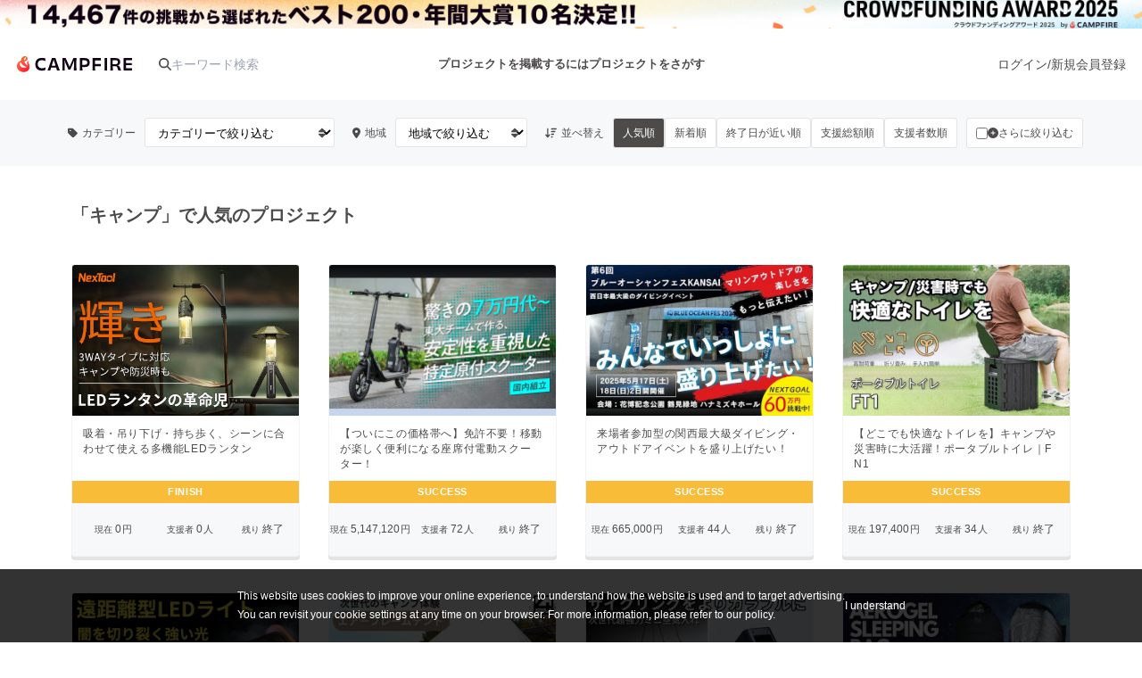

--- FILE ---
content_type: text/html
request_url: https://camp-fire.jp/projects/search?tag=camp&page=7
body_size: 31585
content:
<!doctype html>
<html lang="ja">
  <head>
    <meta charset="utf-8" />
    <meta name="viewport" content="width=device-width,initial-scale=1" />
    <script>
      ;(() => {
        const viewport = document.querySelector('meta[name="viewport"]')
        const adjustViewport = () => {
          const content =
            window.innerWidth > 375 ? 'width=device-width,initial-scale=1,maximum-scale=1' : 'width=375,maximum-scale=1'
          if (viewport.getAttribute('content') !== content) {
            viewport.setAttribute('content', content)
          }
        }
        window.addEventListener('resize', adjustViewport)
        adjustViewport()
      })()
    </script>
    
		<link href="https://static.camp-fire.jp/frontend/_app/immutable/assets/fa-layers-text.ZJaHuitq.css" rel="stylesheet">
		<link href="https://static.camp-fire.jp/frontend/_app/immutable/assets/Announcements.BKbmpJhH.css" rel="stylesheet">
		<link href="https://static.camp-fire.jp/frontend/_app/immutable/assets/FlashMessage.Qyfl8qVh.css" rel="stylesheet">
		<link href="https://static.camp-fire.jp/frontend/_app/immutable/assets/0.D4CKxpsX.css" rel="stylesheet">
		<link href="https://static.camp-fire.jp/frontend/_app/immutable/assets/Header.CXRypup2.css" rel="stylesheet">
		<link href="https://static.camp-fire.jp/frontend/_app/immutable/assets/AppInstallBannerSp.DKXFmZAc.css" rel="stylesheet">
		<link href="https://static.camp-fire.jp/frontend/_app/immutable/assets/Section.DR9eX6q2.css" rel="stylesheet">
		<link href="https://static.camp-fire.jp/frontend/_app/immutable/assets/Pagination.RtPdgkdJ.css" rel="stylesheet">
		<link href="https://static.camp-fire.jp/frontend/_app/immutable/assets/CardVerSwitcher.DHONrG1y.css" rel="stylesheet">
		<link href="https://static.camp-fire.jp/frontend/_app/immutable/assets/42.TFzYc4W0.css" rel="stylesheet"><!--[--><title>キャンプのクラウドファンディングプロジェクト一覧 - CAMPFIRE (キャンプファイヤー)</title> <meta name="description" content="キャンプのクラウドファンディングプロジェクト一覧ページです。国内最大級のクラウドファンディング「CAMPFIRE」では、ものづくり、ソーシャルグッド、ファッション、ローカル、飲食、音楽、アート、映画、ゲーム、アニメなど、多種多様なプロジェクトが生み出されています。"/> <meta name="keywords" content="キャンプ,クラウドファンディング,資金調達,campfire,キャンプファイヤー,ソーシャルファンディング,クリエイター,少額出資,プレオーダー"/> <meta property="og:title" content="キャンプのクラウドファンディングプロジェクト一覧 - CAMPFIRE (キャンプファイヤー)"/> <meta property="og:url" content="https://camp-fire.jp/projects/search?tag=camp&amp;page=7"/> <meta property="og:type" content="website"/> <meta property="og:description" content="キャンプのクラウドファンディングプロジェクト一覧ページです。国内最大級のクラウドファンディング「CAMPFIRE」では、ものづくり、ソーシャルグッド、ファッション、ローカル、飲食、音楽、アート、映画、ゲーム、アニメなど、多種多様なプロジェクトが生み出されています。"/> <meta property="og:image" content="https://static.camp-fire.jp/frontend/_app/immutable/assets/ogp.CjC_j6xk.png"/> <!--[!--><!--]--> <link rel="canonical" href="https://camp-fire.jp/projects/search?tag=camp&amp;page=7"/><!----> <meta content="198416226868447" property="fb:app_id"/> <meta content="175430739163635" property="fb:pages"/> <!--[!--><!--]--><!--]--><!--[--><!--[--><script>
      ;(function () {
        const originalObserve = MutationObserver.prototype.observe
        const excludeNames = ['#document', 'HTML', 'BODY']
        const privilegedCallerScriptRegexps = [/https?:\/\/www\.googletagmanager\.com\/gtm\.js/]

        const callerScriptUrl = () => {
          const urls = Error().stack.match(/https?:\/\/[^/]+[^:]+/g)
          return urls?.at(2) ?? ''
        }
        const isPrivilegedScriptCalling = (scriptUrl) => {
          return privilegedCallerScriptRegexps.some((regex) => regex.test(scriptUrl))
        }

        MutationObserver.prototype.observe = function (...args) {
          if (isPrivilegedScriptCalling(callerScriptUrl())) {
            // 特権を与えられたスクリプトから実行されている場合は excludeNames を無視して observe を実行する
            return originalObserve.call(this, ...args)
          }

          const [target, options] = args
          if (excludeNames.includes(target?.nodeName) && options?.subtree) {
            return // Do nothing
          }
          return originalObserve.call(this, ...args)
        }
      })()
      ;(function () {
        let scrollPosY = null
        window.addEventListener('pagehide', (e) => {
          scrollPosY = window.scrollY
        })
        window.addEventListener('pageshow', (e) => {
          if (scrollPosY !== null) {
            // restored from bfCache
            window.setTimeout(() => {
              window.scrollTo(0, scrollPosY)
            }, 0)
          }
        })
      })()
    </script><!----><!--]--><!--]--><!--[--><!----><script type="application/ld+json">{"@context":"https://schema.org","@type":"BreadcrumbList","itemListElement":[{"@type":"ListItem","position":1,"name":"トップ","item":"/"},{"@type":"ListItem","position":2,"name":"プロジェクトをさがす","item":"/projects/search"},{"@type":"ListItem","position":3,"name":"キャンプのクラウドファンディングプロジェクト一覧","item":"https://camp-fire.jp/projects/search?tag=camp"},{"@type":"ListItem","position":4,"name":"7ページ","item":"https://camp-fire.jp/projects/search?tag=camp&amp;page=7"}]}</script><!----><!--]--><!--[--><!----><script type="module">window.dataLayer = window.dataLayer || [];window.dataLayer.push({"facebook_conversion_api_global_event_id":"18.117.12.67_Mozilla/5.0 (Macintosh; Intel Mac OS X 10_15_7) AppleWebKit/537.36 (KHTML, like Gecko) Chrome/131.0.0.0 Safari/537.36; ClaudeBot/1.0; +claudebot@anthropic.com)_1768361441","karte_global_event_id":null},{"event":"ab_test","event_category":"Y202512_po_toppage_header_readyfor_link","event_action":"test_start","event_label":"default"},{"event":"ab_test","event_category":"Y202507_teampa_project_card_v2","event_action":"test_start","event_label":"default"});
    (function(w, d, s, l, i) {w[l] = w[l] || [];w[l].push({'gtm.start': new Date().getTime(),event: 'gtm.js'});var f = d.getElementsByTagName(s)[0], j = d.createElement(s), dl = l != 'dataLayer' ? '&amp;l=' + l : '';j.async = true;j.src = 'https://www.googletagmanager.com/gtm.js?id=' + i + dl;f.parentNode.insertBefore(j, f);})(window, document, 'script', 'dataLayer', 'GTM-W9DRDW2');
    (function(c,l,a,r,i,t,y){c[a]=c[a]||function(){(c[a].q=c[a].q||[]).push(arguments)};t=l.createElement(r);t.async=1;t.src="https://www.clarity.ms/tag/"+i;y=l.getElementsByTagName(r)[0];y.parentNode.insertBefore(t,y);})(window, document, "clarity", "script", "a5vlhksc1x");
    (function (d, s, id) {var js, fjs = d.getElementsByTagName(s)[0];if (d.getElementById(id)) return;js = d.createElement(s);js.id = id;js.async = true;js.src = '//connect.facebook.net/ja_JP/sdk.js#version=v2.12&amp;xfbml=1&amp;appId=198416226868447';fjs.parentNode.insertBefore(js, fjs);}(document, 'script', 'facebook-jssdk'));</script><!----><!--]-->
    <link rel="icon" href="https://static.camp-fire.jp/frontend/favicon.ico" />
    <link rel="apple-touch-icon" href="/apple-touch-icon.png" />
    <meta content="yes" name="mobile-web-app-capable" />
    <meta content="default" name="apple-mobile-web-app-status-bar-style" />
    <meta name="twitter:card" content="summary_large_image" />
    <meta name="twitter:site" content="@campfirejp" />
    <meta name="note:card" content="summary_large_image" />
    <meta content="IE=Edge" http-equiv="X-UA-Compatible" />
    <meta content="NOYDIR" name="ROBOTS" />
    <meta content="NOODP" name="ROBOTS" />
    <link media="handheld" rel="alternate" />
    <meta content="816f5f822973010374b9945914e9fd48" name="p:domain_verify" />
    <meta name="format-detection" content="telephone=no, date=no, email=no, address=no" />
  </head>
  <body data-sveltekit-reload>
    <div style="display: contents"><!--[--><!--[--><!----><!--[!--><!--]--><!----> <!--[!--><!--]--><!----> <!--[!--><!--]--><!----> <!--[--><a class="header-banner sp-none  svelte-1vqlspn" href="https://camp-fire.jp/awards" target="_blank" style="background-image: url(https://static.camp-fire.jp/uploads/header_banner/pc/banner_bgimage_pc/8/PC_%E8%83%8C%E6%99%AF_.png?ixlib=rails-2.1.4&amp;fit=max&amp;auto=format);"><img loading="lazy" src="https://static.camp-fire.jp/uploads/header_banner/pc/banner_image_pc/8/PC_content_______.png?ixlib=rails-2.1.4&amp;fit=max&amp;auto=format" alt="" class="svelte-1vqlspn"/></a> <a class="header-banner sp-block  svelte-1vqlspn" href="https://camp-fire.jp/awards" target="_blank" style="background-image: url(https://static.camp-fire.jp/uploads/header_banner/sp/banner_bgimage_sp/8/SP_%E8%83%8C%E6%99%AF_.png?ixlib=rails-2.1.4&amp;fit=max&amp;auto=format);"><img loading="lazy" src="https://static.camp-fire.jp/uploads/header_banner/sp/banner_image_sp/8/SP_content_.png?ixlib=rails-2.1.4&amp;fit=max&amp;auto=format" alt="" class="svelte-1vqlspn"/></a><!--]--><!----> <!--[!--><!--]--><!----> <!--[--><div class="cookie-policy-agreement-notification svelte-1m80ha8"><p>This website uses cookies to improve your online experience, to understand how the website is used and to target
      advertising.<br/> You can revisit your cookie settings at any time on your browser. For more information, please refer to <a target="_blank" href="/privacy" class="svelte-1m80ha8">our policy</a>.</p> <button type="button" class="svelte-1m80ha8">I understand</button></div><!--]--><!----> <!--[--><!----><header class="header svelte-10um0um"><nav class="gl-header svelte-10um0um"><div class="navigation svelte-10um0um"><div class="logo svelte-10um0um"><a id="gtm-hnav-header-logo" href="/"><img class="logo-image svelte-8t269v" alt="CAMPFIRE" src="https://static.camp-fire.jp/frontend/_app/immutable/assets/campfire.BxyaODaz.svg" loading="eager"/></a><!----> <form class="tb-none projects-search svelte-10um0um" action="/projects/search" method="GET" autocomplete="off"><label for="header-search" class="svelte-10um0um"><!--[--><svg class="svelte-fa svelte-fa-base  svelte-q6zoq1" viewBox="0 0 512 512" aria-hidden="true" role="img" xmlns="http://www.w3.org/2000/svg"><!--[!--><!--]--><g transform="translate(256 256)" transform-origin="128 0" class="svelte-q6zoq1"><g transform="translate(0,0) scale(1,1)" class="svelte-q6zoq1"><!--[--><path d="M416 208c0 45.9-14.9 88.3-40 122.7L502.6 457.4c12.5 12.5 12.5 32.8 0 45.3s-32.8 12.5-45.3 0L330.7 376c-34.4 25.2-76.8 40-122.7 40C93.1 416 0 322.9 0 208S93.1 0 208 0S416 93.1 416 208zM208 352a144 144 0 1 0 0-288 144 144 0 1 0 0 288z" fill="currentColor" transform="translate(-256 -256)" class="svelte-q6zoq1"></path><!--]--></g></g></svg><!--]--><!----></label> <input id="header-search" name="word" type="search" placeholder="キーワード検索" value="" class="svelte-10um0um"/> <div class="suggest svelte-10um0um"><div class="origin svelte-1bvio0z"><!--[--><!--]--></div><!----></div></form></div> <div class="pj-created-search svelte-10um0um"><a id="gtm-hnav-link-to-readyfor-pc" class="link svelte-atsafa" href="/readyfor"><span class="tb-none svelte-8t269v"><!--[!--><!--[!-->プロジェクトを掲載するには<!--]--><!--]--></span> <span class="not-tb-none svelte-8t269v">はじめる</span><!----></a><!----> <div class="link-to-projects-wrap svelte-emf7oo"><a id="gtm-hnav-link-to-projects-pc" class="link-to-projects svelte-emf7oo" href="/projects/search"><!---->プロジェクトをさがす<!----></a> <div class="more-search svelte-emf7oo"><ul class="sort svelte-emf7oo"><!--[--><li class="sort-item svelte-emf7oo"><a href="/projects/search?sort=popular" id="gtm-hnav-menu-popular" class="svelte-emf7oo">人気のプロジェクト</a></li><li class="sort-item svelte-emf7oo"><a href="/project_rewards/popular" id="gtm-hnav-menu-reward-popular" class="svelte-emf7oo">注目のリターン</a></li><li class="sort-item svelte-emf7oo"><a href="/projects/search?sort=fresh" id="gtm-hnav-menu-fresh" class="svelte-emf7oo">注目の新着プロジェクト</a></li><li class="sort-item svelte-emf7oo"><a href="/projects/search?sort=last_spurt" id="gtm-hnav-menu-last" class="svelte-emf7oo">募集終了が近いプロジェクト</a></li><li class="sort-item svelte-emf7oo"><a href="/projects/search?project_status=pre&amp;sort=will_publish_at" id="gtm-hnav-menu-comingsoon" class="svelte-emf7oo">もうすぐ公開されます</a></li><!--]--></ul> <ul class="category svelte-emf7oo"><!--[--><li class="category-item svelte-emf7oo"><a href="/projects/search?category=art" id="gtm-hnav-menu-category-art" class="svelte-emf7oo"><span class="icon svelte-emf7oo"><!--[--><svg class="svelte-fa svelte-fa-base  svelte-q6zoq1" viewBox="0 0 320 512" aria-hidden="true" role="img" xmlns="http://www.w3.org/2000/svg"><!--[!--><!--]--><g transform="translate(160 256)" transform-origin="80 0" class="svelte-q6zoq1"><g transform="translate(0,0) scale(1,1)" class="svelte-q6zoq1"><!--[--><path d="M310.6 233.4c12.5 12.5 12.5 32.8 0 45.3l-192 192c-12.5 12.5-32.8 12.5-45.3 0s-12.5-32.8 0-45.3L242.7 256 73.4 86.6c-12.5-12.5-12.5-32.8 0-45.3s32.8-12.5 45.3 0l192 192z" fill="currentColor" transform="translate(-160 -256)" class="svelte-q6zoq1"></path><!--]--></g></g></svg><!--]--><!----></span> アート・写真</a></li><li class="category-item svelte-emf7oo"><a href="/projects/search?category=music" id="gtm-hnav-menu-category-music" class="svelte-emf7oo"><span class="icon svelte-emf7oo"><!--[--><svg class="svelte-fa svelte-fa-base  svelte-q6zoq1" viewBox="0 0 320 512" aria-hidden="true" role="img" xmlns="http://www.w3.org/2000/svg"><!--[!--><!--]--><g transform="translate(160 256)" transform-origin="80 0" class="svelte-q6zoq1"><g transform="translate(0,0) scale(1,1)" class="svelte-q6zoq1"><!--[--><path d="M310.6 233.4c12.5 12.5 12.5 32.8 0 45.3l-192 192c-12.5 12.5-32.8 12.5-45.3 0s-12.5-32.8 0-45.3L242.7 256 73.4 86.6c-12.5-12.5-12.5-32.8 0-45.3s32.8-12.5 45.3 0l192 192z" fill="currentColor" transform="translate(-160 -256)" class="svelte-q6zoq1"></path><!--]--></g></g></svg><!--]--><!----></span> 音楽</a></li><li class="category-item svelte-emf7oo"><a href="/projects/search?category=dance" id="gtm-hnav-menu-category-dance" class="svelte-emf7oo"><span class="icon svelte-emf7oo"><!--[--><svg class="svelte-fa svelte-fa-base  svelte-q6zoq1" viewBox="0 0 320 512" aria-hidden="true" role="img" xmlns="http://www.w3.org/2000/svg"><!--[!--><!--]--><g transform="translate(160 256)" transform-origin="80 0" class="svelte-q6zoq1"><g transform="translate(0,0) scale(1,1)" class="svelte-q6zoq1"><!--[--><path d="M310.6 233.4c12.5 12.5 12.5 32.8 0 45.3l-192 192c-12.5 12.5-32.8 12.5-45.3 0s-12.5-32.8 0-45.3L242.7 256 73.4 86.6c-12.5-12.5-12.5-32.8 0-45.3s32.8-12.5 45.3 0l192 192z" fill="currentColor" transform="translate(-160 -256)" class="svelte-q6zoq1"></path><!--]--></g></g></svg><!--]--><!----></span> 舞台・パフォーマンス</a></li><li class="category-item svelte-emf7oo"><a href="/projects/search?category=product" id="gtm-hnav-menu-category-product" class="svelte-emf7oo"><span class="icon svelte-emf7oo"><!--[--><svg class="svelte-fa svelte-fa-base  svelte-q6zoq1" viewBox="0 0 320 512" aria-hidden="true" role="img" xmlns="http://www.w3.org/2000/svg"><!--[!--><!--]--><g transform="translate(160 256)" transform-origin="80 0" class="svelte-q6zoq1"><g transform="translate(0,0) scale(1,1)" class="svelte-q6zoq1"><!--[--><path d="M310.6 233.4c12.5 12.5 12.5 32.8 0 45.3l-192 192c-12.5 12.5-32.8 12.5-45.3 0s-12.5-32.8 0-45.3L242.7 256 73.4 86.6c-12.5-12.5-12.5-32.8 0-45.3s32.8-12.5 45.3 0l192 192z" fill="currentColor" transform="translate(-160 -256)" class="svelte-q6zoq1"></path><!--]--></g></g></svg><!--]--><!----></span> プロダクト</a></li><li class="category-item svelte-emf7oo"><a href="/projects/search?category=technology" id="gtm-hnav-menu-category-technology" class="svelte-emf7oo"><span class="icon svelte-emf7oo"><!--[--><svg class="svelte-fa svelte-fa-base  svelte-q6zoq1" viewBox="0 0 320 512" aria-hidden="true" role="img" xmlns="http://www.w3.org/2000/svg"><!--[!--><!--]--><g transform="translate(160 256)" transform-origin="80 0" class="svelte-q6zoq1"><g transform="translate(0,0) scale(1,1)" class="svelte-q6zoq1"><!--[--><path d="M310.6 233.4c12.5 12.5 12.5 32.8 0 45.3l-192 192c-12.5 12.5-32.8 12.5-45.3 0s-12.5-32.8 0-45.3L242.7 256 73.4 86.6c-12.5-12.5-12.5-32.8 0-45.3s32.8-12.5 45.3 0l192 192z" fill="currentColor" transform="translate(-160 -256)" class="svelte-q6zoq1"></path><!--]--></g></g></svg><!--]--><!----></span> テクノロジー・ガジェット</a></li><li class="category-item svelte-emf7oo"><a href="/projects/search?category=game" id="gtm-hnav-menu-category-game" class="svelte-emf7oo"><span class="icon svelte-emf7oo"><!--[--><svg class="svelte-fa svelte-fa-base  svelte-q6zoq1" viewBox="0 0 320 512" aria-hidden="true" role="img" xmlns="http://www.w3.org/2000/svg"><!--[!--><!--]--><g transform="translate(160 256)" transform-origin="80 0" class="svelte-q6zoq1"><g transform="translate(0,0) scale(1,1)" class="svelte-q6zoq1"><!--[--><path d="M310.6 233.4c12.5 12.5 12.5 32.8 0 45.3l-192 192c-12.5 12.5-32.8 12.5-45.3 0s-12.5-32.8 0-45.3L242.7 256 73.4 86.6c-12.5-12.5-12.5-32.8 0-45.3s32.8-12.5 45.3 0l192 192z" fill="currentColor" transform="translate(-160 -256)" class="svelte-q6zoq1"></path><!--]--></g></g></svg><!--]--><!----></span> ゲーム・サービス開発</a></li><li class="category-item svelte-emf7oo"><a href="/projects/search?category=food" id="gtm-hnav-menu-category-food" class="svelte-emf7oo"><span class="icon svelte-emf7oo"><!--[--><svg class="svelte-fa svelte-fa-base  svelte-q6zoq1" viewBox="0 0 320 512" aria-hidden="true" role="img" xmlns="http://www.w3.org/2000/svg"><!--[!--><!--]--><g transform="translate(160 256)" transform-origin="80 0" class="svelte-q6zoq1"><g transform="translate(0,0) scale(1,1)" class="svelte-q6zoq1"><!--[--><path d="M310.6 233.4c12.5 12.5 12.5 32.8 0 45.3l-192 192c-12.5 12.5-32.8 12.5-45.3 0s-12.5-32.8 0-45.3L242.7 256 73.4 86.6c-12.5-12.5-12.5-32.8 0-45.3s32.8-12.5 45.3 0l192 192z" fill="currentColor" transform="translate(-160 -256)" class="svelte-q6zoq1"></path><!--]--></g></g></svg><!--]--><!----></span> フード・飲食店</a></li><li class="category-item svelte-emf7oo"><a href="/projects/search?category=fashion" id="gtm-hnav-menu-category-fashion" class="svelte-emf7oo"><span class="icon svelte-emf7oo"><!--[--><svg class="svelte-fa svelte-fa-base  svelte-q6zoq1" viewBox="0 0 320 512" aria-hidden="true" role="img" xmlns="http://www.w3.org/2000/svg"><!--[!--><!--]--><g transform="translate(160 256)" transform-origin="80 0" class="svelte-q6zoq1"><g transform="translate(0,0) scale(1,1)" class="svelte-q6zoq1"><!--[--><path d="M310.6 233.4c12.5 12.5 12.5 32.8 0 45.3l-192 192c-12.5 12.5-32.8 12.5-45.3 0s-12.5-32.8 0-45.3L242.7 256 73.4 86.6c-12.5-12.5-12.5-32.8 0-45.3s32.8-12.5 45.3 0l192 192z" fill="currentColor" transform="translate(-160 -256)" class="svelte-q6zoq1"></path><!--]--></g></g></svg><!--]--><!----></span> ファッション</a></li><li class="category-item svelte-emf7oo"><a href="/projects/search?category=movie" id="gtm-hnav-menu-category-movie" class="svelte-emf7oo"><span class="icon svelte-emf7oo"><!--[--><svg class="svelte-fa svelte-fa-base  svelte-q6zoq1" viewBox="0 0 320 512" aria-hidden="true" role="img" xmlns="http://www.w3.org/2000/svg"><!--[!--><!--]--><g transform="translate(160 256)" transform-origin="80 0" class="svelte-q6zoq1"><g transform="translate(0,0) scale(1,1)" class="svelte-q6zoq1"><!--[--><path d="M310.6 233.4c12.5 12.5 12.5 32.8 0 45.3l-192 192c-12.5 12.5-32.8 12.5-45.3 0s-12.5-32.8 0-45.3L242.7 256 73.4 86.6c-12.5-12.5-12.5-32.8 0-45.3s32.8-12.5 45.3 0l192 192z" fill="currentColor" transform="translate(-160 -256)" class="svelte-q6zoq1"></path><!--]--></g></g></svg><!--]--><!----></span> 映像・映画</a></li><li class="category-item svelte-emf7oo"><a href="/projects/search?category=publishing" id="gtm-hnav-menu-category-publishing" class="svelte-emf7oo"><span class="icon svelte-emf7oo"><!--[--><svg class="svelte-fa svelte-fa-base  svelte-q6zoq1" viewBox="0 0 320 512" aria-hidden="true" role="img" xmlns="http://www.w3.org/2000/svg"><!--[!--><!--]--><g transform="translate(160 256)" transform-origin="80 0" class="svelte-q6zoq1"><g transform="translate(0,0) scale(1,1)" class="svelte-q6zoq1"><!--[--><path d="M310.6 233.4c12.5 12.5 12.5 32.8 0 45.3l-192 192c-12.5 12.5-32.8 12.5-45.3 0s-12.5-32.8 0-45.3L242.7 256 73.4 86.6c-12.5-12.5-12.5-32.8 0-45.3s32.8-12.5 45.3 0l192 192z" fill="currentColor" transform="translate(-160 -256)" class="svelte-q6zoq1"></path><!--]--></g></g></svg><!--]--><!----></span> 書籍・雑誌出版</a></li><li class="category-item svelte-emf7oo"><a href="/projects/search?category=anime" id="gtm-hnav-menu-category-anime" class="svelte-emf7oo"><span class="icon svelte-emf7oo"><!--[--><svg class="svelte-fa svelte-fa-base  svelte-q6zoq1" viewBox="0 0 320 512" aria-hidden="true" role="img" xmlns="http://www.w3.org/2000/svg"><!--[!--><!--]--><g transform="translate(160 256)" transform-origin="80 0" class="svelte-q6zoq1"><g transform="translate(0,0) scale(1,1)" class="svelte-q6zoq1"><!--[--><path d="M310.6 233.4c12.5 12.5 12.5 32.8 0 45.3l-192 192c-12.5 12.5-32.8 12.5-45.3 0s-12.5-32.8 0-45.3L242.7 256 73.4 86.6c-12.5-12.5-12.5-32.8 0-45.3s32.8-12.5 45.3 0l192 192z" fill="currentColor" transform="translate(-160 -256)" class="svelte-q6zoq1"></path><!--]--></g></g></svg><!--]--><!----></span> アニメ・漫画</a></li><li class="category-item svelte-emf7oo"><a href="/projects/search?category=sports" id="gtm-hnav-menu-category-sports" class="svelte-emf7oo"><span class="icon svelte-emf7oo"><!--[--><svg class="svelte-fa svelte-fa-base  svelte-q6zoq1" viewBox="0 0 320 512" aria-hidden="true" role="img" xmlns="http://www.w3.org/2000/svg"><!--[!--><!--]--><g transform="translate(160 256)" transform-origin="80 0" class="svelte-q6zoq1"><g transform="translate(0,0) scale(1,1)" class="svelte-q6zoq1"><!--[--><path d="M310.6 233.4c12.5 12.5 12.5 32.8 0 45.3l-192 192c-12.5 12.5-32.8 12.5-45.3 0s-12.5-32.8 0-45.3L242.7 256 73.4 86.6c-12.5-12.5-12.5-32.8 0-45.3s32.8-12.5 45.3 0l192 192z" fill="currentColor" transform="translate(-160 -256)" class="svelte-q6zoq1"></path><!--]--></g></g></svg><!--]--><!----></span> スポーツ</a></li><li class="category-item svelte-emf7oo"><a href="/projects/search?category=business" id="gtm-hnav-menu-category-business" class="svelte-emf7oo"><span class="icon svelte-emf7oo"><!--[--><svg class="svelte-fa svelte-fa-base  svelte-q6zoq1" viewBox="0 0 320 512" aria-hidden="true" role="img" xmlns="http://www.w3.org/2000/svg"><!--[!--><!--]--><g transform="translate(160 256)" transform-origin="80 0" class="svelte-q6zoq1"><g transform="translate(0,0) scale(1,1)" class="svelte-q6zoq1"><!--[--><path d="M310.6 233.4c12.5 12.5 12.5 32.8 0 45.3l-192 192c-12.5 12.5-32.8 12.5-45.3 0s-12.5-32.8 0-45.3L242.7 256 73.4 86.6c-12.5-12.5-12.5-32.8 0-45.3s32.8-12.5 45.3 0l192 192z" fill="currentColor" transform="translate(-160 -256)" class="svelte-q6zoq1"></path><!--]--></g></g></svg><!--]--><!----></span> ビジネス・起業</a></li><li class="category-item svelte-emf7oo"><a href="/projects/search?category=challenge" id="gtm-hnav-menu-category-challenge" class="svelte-emf7oo"><span class="icon svelte-emf7oo"><!--[--><svg class="svelte-fa svelte-fa-base  svelte-q6zoq1" viewBox="0 0 320 512" aria-hidden="true" role="img" xmlns="http://www.w3.org/2000/svg"><!--[!--><!--]--><g transform="translate(160 256)" transform-origin="80 0" class="svelte-q6zoq1"><g transform="translate(0,0) scale(1,1)" class="svelte-q6zoq1"><!--[--><path d="M310.6 233.4c12.5 12.5 12.5 32.8 0 45.3l-192 192c-12.5 12.5-32.8 12.5-45.3 0s-12.5-32.8 0-45.3L242.7 256 73.4 86.6c-12.5-12.5-12.5-32.8 0-45.3s32.8-12.5 45.3 0l192 192z" fill="currentColor" transform="translate(-160 -256)" class="svelte-q6zoq1"></path><!--]--></g></g></svg><!--]--><!----></span> チャレンジ</a></li><li class="category-item svelte-emf7oo"><a href="/projects/search?category=beauty" id="gtm-hnav-menu-category-beauty" class="svelte-emf7oo"><span class="icon svelte-emf7oo"><!--[--><svg class="svelte-fa svelte-fa-base  svelte-q6zoq1" viewBox="0 0 320 512" aria-hidden="true" role="img" xmlns="http://www.w3.org/2000/svg"><!--[!--><!--]--><g transform="translate(160 256)" transform-origin="80 0" class="svelte-q6zoq1"><g transform="translate(0,0) scale(1,1)" class="svelte-q6zoq1"><!--[--><path d="M310.6 233.4c12.5 12.5 12.5 32.8 0 45.3l-192 192c-12.5 12.5-32.8 12.5-45.3 0s-12.5-32.8 0-45.3L242.7 256 73.4 86.6c-12.5-12.5-12.5-32.8 0-45.3s32.8-12.5 45.3 0l192 192z" fill="currentColor" transform="translate(-160 -256)" class="svelte-q6zoq1"></path><!--]--></g></g></svg><!--]--><!----></span> ビューティー・ヘルスケア</a></li><li class="category-item svelte-emf7oo"><a href="/projects/search?category=social-good" id="gtm-hnav-menu-category-social-good" class="svelte-emf7oo"><span class="icon svelte-emf7oo"><!--[--><svg class="svelte-fa svelte-fa-base  svelte-q6zoq1" viewBox="0 0 320 512" aria-hidden="true" role="img" xmlns="http://www.w3.org/2000/svg"><!--[!--><!--]--><g transform="translate(160 256)" transform-origin="80 0" class="svelte-q6zoq1"><g transform="translate(0,0) scale(1,1)" class="svelte-q6zoq1"><!--[--><path d="M310.6 233.4c12.5 12.5 12.5 32.8 0 45.3l-192 192c-12.5 12.5-32.8 12.5-45.3 0s-12.5-32.8 0-45.3L242.7 256 73.4 86.6c-12.5-12.5-12.5-32.8 0-45.3s32.8-12.5 45.3 0l192 192z" fill="currentColor" transform="translate(-160 -256)" class="svelte-q6zoq1"></path><!--]--></g></g></svg><!--]--><!----></span> ソーシャルグッド</a></li><li class="category-item svelte-emf7oo"><a href="/projects/search?category=local" id="gtm-hnav-menu-category-local" class="svelte-emf7oo"><span class="icon svelte-emf7oo"><!--[--><svg class="svelte-fa svelte-fa-base  svelte-q6zoq1" viewBox="0 0 320 512" aria-hidden="true" role="img" xmlns="http://www.w3.org/2000/svg"><!--[!--><!--]--><g transform="translate(160 256)" transform-origin="80 0" class="svelte-q6zoq1"><g transform="translate(0,0) scale(1,1)" class="svelte-q6zoq1"><!--[--><path d="M310.6 233.4c12.5 12.5 12.5 32.8 0 45.3l-192 192c-12.5 12.5-32.8 12.5-45.3 0s-12.5-32.8 0-45.3L242.7 256 73.4 86.6c-12.5-12.5-12.5-32.8 0-45.3s32.8-12.5 45.3 0l192 192z" fill="currentColor" transform="translate(-160 -256)" class="svelte-q6zoq1"></path><!--]--></g></g></svg><!--]--><!----></span> まちづくり・地域活性化</a></li><!--]--></ul> <!--[--><ul class="other-brands top-other-brands svelte-emf7oo"><!--[--><li class="other-brands-item svelte-emf7oo"><a href="/forsocialgood/readyfor" id="gtm-hnav-menu-social-good" class="svelte-emf7oo">CAMPFIRE for Social Good</a></li><li class="other-brands-item svelte-emf7oo"><a href="/creation" id="gtm-hnav-menu-creation" class="svelte-emf7oo">CAMPFIRE Creation</a></li><!--]--></ul><ul class="other-brands top-other-brands svelte-emf7oo"><!--[--><li class="other-brands-item svelte-emf7oo"><a href="/furusato" id="gtm-hnav-menu-furusato" class="svelte-emf7oo">CAMPFIREふるさと納税</a></li><li class="other-brands-item svelte-emf7oo"><a href="/machi-ya" id="gtm-hnav-menu-machi-ya" class="svelte-emf7oo">machi-ya</a></li><li class="other-brands-item svelte-emf7oo"><a href="https://community.camp-fire.jp/" id="gtm-hnav-menu-community" class="svelte-emf7oo">コミュニティ</a></li><!--]--></ul><!--]--></div></div><!----><!----> <!--[!--><!--]--> <div class="pj-search-sp svelte-pz7ffa"><button type="button" id="gtm-search-modal-button" class="pj-search-icon svelte-pz7ffa has-label"><!--[--><span class="pj-search-label svelte-pz7ffa">さがす</span><!--]--> <!--[--><svg class="svelte-fa svelte-fa-base  svelte-q6zoq1" viewBox="0 0 512 512" aria-hidden="true" role="img" xmlns="http://www.w3.org/2000/svg"><!--[!--><!--]--><g transform="translate(256 256)" transform-origin="128 0" class="svelte-q6zoq1"><g transform="translate(0,0) scale(1,1)" class="svelte-q6zoq1"><!--[--><path d="M416 208c0 45.9-14.9 88.3-40 122.7L502.6 457.4c12.5 12.5 12.5 32.8 0 45.3s-32.8 12.5-45.3 0L330.7 376c-34.4 25.2-76.8 40-122.7 40C93.1 416 0 322.9 0 208S93.1 0 208 0S416 93.1 416 208zM208 352a144 144 0 1 0 0-288 144 144 0 1 0 0 288z" fill="currentColor" transform="translate(-256 -256)" class="svelte-q6zoq1"></path><!--]--></g></g></svg><!--]--><!----></button> <div class="search-modal svelte-pz7ffa" style="--search-modal-top: 0px;"><section class="word-search svelte-pz7ffa"><form action="/projects/search" method="GET" autocomplete="off" class="svelte-pz7ffa"><input name="word" type="search" placeholder="キーワードからさがす" class="svelte-pz7ffa"/> <button type="submit" class="svelte-pz7ffa">検索</button></form></section> <section class="category-lists svelte-pz7ffa"><h3 class="svelte-pz7ffa">カテゴリーからさがす</h3> <ul class="main-categories"><!--[--><li class="category-item svelte-pz7ffa"><a href="/projects/search?category=product" id="gtm-hnav-product" class="svelte-pz7ffa"><img alt="プロダクト" loading="lazy" src="https://static.camp-fire.jp/frontend/_app/immutable/assets/category-product.BHN0NOsE.png" class="svelte-pz7ffa"/> プロダクト <span class="icon svelte-pz7ffa"><!--[--><svg class="svelte-fa svelte-fa-base  svelte-q6zoq1" viewBox="0 0 320 512" aria-hidden="true" role="img" xmlns="http://www.w3.org/2000/svg"><!--[!--><!--]--><g transform="translate(160 256)" transform-origin="80 0" class="svelte-q6zoq1"><g transform="translate(0,0) scale(1,1)" class="svelte-q6zoq1"><!--[--><path d="M310.6 233.4c12.5 12.5 12.5 32.8 0 45.3l-192 192c-12.5 12.5-32.8 12.5-45.3 0s-12.5-32.8 0-45.3L242.7 256 73.4 86.6c-12.5-12.5-12.5-32.8 0-45.3s32.8-12.5 45.3 0l192 192z" fill="currentColor" transform="translate(-160 -256)" class="svelte-q6zoq1"></path><!--]--></g></g></svg><!--]--><!----></span></a></li><li class="category-item svelte-pz7ffa"><a href="/projects/search?category=technology" id="gtm-hnav-technology" class="svelte-pz7ffa"><img alt="テクノロジー・ガジェット" loading="lazy" src="https://static.camp-fire.jp/frontend/_app/immutable/assets/category-technology.Dh1jqYZT.png" class="svelte-pz7ffa"/> テクノロジー・ガジェット <span class="icon svelte-pz7ffa"><!--[--><svg class="svelte-fa svelte-fa-base  svelte-q6zoq1" viewBox="0 0 320 512" aria-hidden="true" role="img" xmlns="http://www.w3.org/2000/svg"><!--[!--><!--]--><g transform="translate(160 256)" transform-origin="80 0" class="svelte-q6zoq1"><g transform="translate(0,0) scale(1,1)" class="svelte-q6zoq1"><!--[--><path d="M310.6 233.4c12.5 12.5 12.5 32.8 0 45.3l-192 192c-12.5 12.5-32.8 12.5-45.3 0s-12.5-32.8 0-45.3L242.7 256 73.4 86.6c-12.5-12.5-12.5-32.8 0-45.3s32.8-12.5 45.3 0l192 192z" fill="currentColor" transform="translate(-160 -256)" class="svelte-q6zoq1"></path><!--]--></g></g></svg><!--]--><!----></span></a></li><li class="category-item svelte-pz7ffa"><a href="/projects/search?category=local" id="gtm-hnav-local" class="svelte-pz7ffa"><img alt="まちづくり・地域活性化" loading="lazy" src="https://static.camp-fire.jp/frontend/_app/immutable/assets/category-local.D5BvHaj7.png" class="svelte-pz7ffa"/> まちづくり・地域活性化 <span class="icon svelte-pz7ffa"><!--[--><svg class="svelte-fa svelte-fa-base  svelte-q6zoq1" viewBox="0 0 320 512" aria-hidden="true" role="img" xmlns="http://www.w3.org/2000/svg"><!--[!--><!--]--><g transform="translate(160 256)" transform-origin="80 0" class="svelte-q6zoq1"><g transform="translate(0,0) scale(1,1)" class="svelte-q6zoq1"><!--[--><path d="M310.6 233.4c12.5 12.5 12.5 32.8 0 45.3l-192 192c-12.5 12.5-32.8 12.5-45.3 0s-12.5-32.8 0-45.3L242.7 256 73.4 86.6c-12.5-12.5-12.5-32.8 0-45.3s32.8-12.5 45.3 0l192 192z" fill="currentColor" transform="translate(-160 -256)" class="svelte-q6zoq1"></path><!--]--></g></g></svg><!--]--><!----></span></a></li><li class="category-item svelte-pz7ffa"><a href="/projects/search?category=food" id="gtm-hnav-food" class="svelte-pz7ffa"><img alt="フード・飲食店" loading="lazy" src="https://static.camp-fire.jp/frontend/_app/immutable/assets/category-food.DCWQ2yLh.png" class="svelte-pz7ffa"/> フード・飲食店 <span class="icon svelte-pz7ffa"><!--[--><svg class="svelte-fa svelte-fa-base  svelte-q6zoq1" viewBox="0 0 320 512" aria-hidden="true" role="img" xmlns="http://www.w3.org/2000/svg"><!--[!--><!--]--><g transform="translate(160 256)" transform-origin="80 0" class="svelte-q6zoq1"><g transform="translate(0,0) scale(1,1)" class="svelte-q6zoq1"><!--[--><path d="M310.6 233.4c12.5 12.5 12.5 32.8 0 45.3l-192 192c-12.5 12.5-32.8 12.5-45.3 0s-12.5-32.8 0-45.3L242.7 256 73.4 86.6c-12.5-12.5-12.5-32.8 0-45.3s32.8-12.5 45.3 0l192 192z" fill="currentColor" transform="translate(-160 -256)" class="svelte-q6zoq1"></path><!--]--></g></g></svg><!--]--><!----></span></a></li><li class="category-item svelte-pz7ffa"><a href="/projects/search?category=social-good" id="gtm-hnav-social-good" class="svelte-pz7ffa"><img alt="ソーシャルグッド" loading="lazy" src="https://static.camp-fire.jp/frontend/_app/immutable/assets/category-social-good.BB6kmUKx.png" class="svelte-pz7ffa"/> ソーシャルグッド <span class="icon svelte-pz7ffa"><!--[--><svg class="svelte-fa svelte-fa-base  svelte-q6zoq1" viewBox="0 0 320 512" aria-hidden="true" role="img" xmlns="http://www.w3.org/2000/svg"><!--[!--><!--]--><g transform="translate(160 256)" transform-origin="80 0" class="svelte-q6zoq1"><g transform="translate(0,0) scale(1,1)" class="svelte-q6zoq1"><!--[--><path d="M310.6 233.4c12.5 12.5 12.5 32.8 0 45.3l-192 192c-12.5 12.5-32.8 12.5-45.3 0s-12.5-32.8 0-45.3L242.7 256 73.4 86.6c-12.5-12.5-12.5-32.8 0-45.3s32.8-12.5 45.3 0l192 192z" fill="currentColor" transform="translate(-160 -256)" class="svelte-q6zoq1"></path><!--]--></g></g></svg><!--]--><!----></span></a></li><li class="category-item svelte-pz7ffa"><a href="/projects/search?category=music" id="gtm-hnav-music" class="svelte-pz7ffa"><img alt="音楽" loading="lazy" src="https://static.camp-fire.jp/frontend/_app/immutable/assets/category-music.DbwgclJA.png" class="svelte-pz7ffa"/> 音楽 <span class="icon svelte-pz7ffa"><!--[--><svg class="svelte-fa svelte-fa-base  svelte-q6zoq1" viewBox="0 0 320 512" aria-hidden="true" role="img" xmlns="http://www.w3.org/2000/svg"><!--[!--><!--]--><g transform="translate(160 256)" transform-origin="80 0" class="svelte-q6zoq1"><g transform="translate(0,0) scale(1,1)" class="svelte-q6zoq1"><!--[--><path d="M310.6 233.4c12.5 12.5 12.5 32.8 0 45.3l-192 192c-12.5 12.5-32.8 12.5-45.3 0s-12.5-32.8 0-45.3L242.7 256 73.4 86.6c-12.5-12.5-12.5-32.8 0-45.3s32.8-12.5 45.3 0l192 192z" fill="currentColor" transform="translate(-160 -256)" class="svelte-q6zoq1"></path><!--]--></g></g></svg><!--]--><!----></span></a></li><!--]--></ul> <ul class="sub-categories svelte-pz7ffa"><!--[--><li class="category-item svelte-pz7ffa"><a href="/projects/search?category=art" id="gtm-hnav-art" class="svelte-pz7ffa"><img alt="アート・写真" loading="lazy" src="https://static.camp-fire.jp/frontend/_app/immutable/assets/category-art.BsvhfE0L.png" class="svelte-pz7ffa"/> アート・写真 <span class="icon svelte-pz7ffa"><!--[--><svg class="svelte-fa svelte-fa-base  svelte-q6zoq1" viewBox="0 0 320 512" aria-hidden="true" role="img" xmlns="http://www.w3.org/2000/svg"><!--[!--><!--]--><g transform="translate(160 256)" transform-origin="80 0" class="svelte-q6zoq1"><g transform="translate(0,0) scale(1,1)" class="svelte-q6zoq1"><!--[--><path d="M310.6 233.4c12.5 12.5 12.5 32.8 0 45.3l-192 192c-12.5 12.5-32.8 12.5-45.3 0s-12.5-32.8 0-45.3L242.7 256 73.4 86.6c-12.5-12.5-12.5-32.8 0-45.3s32.8-12.5 45.3 0l192 192z" fill="currentColor" transform="translate(-160 -256)" class="svelte-q6zoq1"></path><!--]--></g></g></svg><!--]--><!----></span></a></li><li class="category-item svelte-pz7ffa"><a href="/projects/search?category=dance" id="gtm-hnav-dance" class="svelte-pz7ffa"><img alt="舞台・パフォーマンス" loading="lazy" src="https://static.camp-fire.jp/frontend/_app/immutable/assets/category-dance.dbITrcRh.png" class="svelte-pz7ffa"/> 舞台・パフォーマンス <span class="icon svelte-pz7ffa"><!--[--><svg class="svelte-fa svelte-fa-base  svelte-q6zoq1" viewBox="0 0 320 512" aria-hidden="true" role="img" xmlns="http://www.w3.org/2000/svg"><!--[!--><!--]--><g transform="translate(160 256)" transform-origin="80 0" class="svelte-q6zoq1"><g transform="translate(0,0) scale(1,1)" class="svelte-q6zoq1"><!--[--><path d="M310.6 233.4c12.5 12.5 12.5 32.8 0 45.3l-192 192c-12.5 12.5-32.8 12.5-45.3 0s-12.5-32.8 0-45.3L242.7 256 73.4 86.6c-12.5-12.5-12.5-32.8 0-45.3s32.8-12.5 45.3 0l192 192z" fill="currentColor" transform="translate(-160 -256)" class="svelte-q6zoq1"></path><!--]--></g></g></svg><!--]--><!----></span></a></li><li class="category-item svelte-pz7ffa"><a href="/projects/search?category=game" id="gtm-hnav-game" class="svelte-pz7ffa"><img alt="ゲーム・サービス開発" loading="lazy" src="https://static.camp-fire.jp/frontend/_app/immutable/assets/category-game.LOIyB5Pl.png" class="svelte-pz7ffa"/> ゲーム・サービス開発 <span class="icon svelte-pz7ffa"><!--[--><svg class="svelte-fa svelte-fa-base  svelte-q6zoq1" viewBox="0 0 320 512" aria-hidden="true" role="img" xmlns="http://www.w3.org/2000/svg"><!--[!--><!--]--><g transform="translate(160 256)" transform-origin="80 0" class="svelte-q6zoq1"><g transform="translate(0,0) scale(1,1)" class="svelte-q6zoq1"><!--[--><path d="M310.6 233.4c12.5 12.5 12.5 32.8 0 45.3l-192 192c-12.5 12.5-32.8 12.5-45.3 0s-12.5-32.8 0-45.3L242.7 256 73.4 86.6c-12.5-12.5-12.5-32.8 0-45.3s32.8-12.5 45.3 0l192 192z" fill="currentColor" transform="translate(-160 -256)" class="svelte-q6zoq1"></path><!--]--></g></g></svg><!--]--><!----></span></a></li><li class="category-item svelte-pz7ffa"><a href="/projects/search?category=fashion" id="gtm-hnav-fashion" class="svelte-pz7ffa"><img alt="ファッション" loading="lazy" src="https://static.camp-fire.jp/frontend/_app/immutable/assets/category-fashion.Ref9qhuw.png" class="svelte-pz7ffa"/> ファッション <span class="icon svelte-pz7ffa"><!--[--><svg class="svelte-fa svelte-fa-base  svelte-q6zoq1" viewBox="0 0 320 512" aria-hidden="true" role="img" xmlns="http://www.w3.org/2000/svg"><!--[!--><!--]--><g transform="translate(160 256)" transform-origin="80 0" class="svelte-q6zoq1"><g transform="translate(0,0) scale(1,1)" class="svelte-q6zoq1"><!--[--><path d="M310.6 233.4c12.5 12.5 12.5 32.8 0 45.3l-192 192c-12.5 12.5-32.8 12.5-45.3 0s-12.5-32.8 0-45.3L242.7 256 73.4 86.6c-12.5-12.5-12.5-32.8 0-45.3s32.8-12.5 45.3 0l192 192z" fill="currentColor" transform="translate(-160 -256)" class="svelte-q6zoq1"></path><!--]--></g></g></svg><!--]--><!----></span></a></li><li class="category-item svelte-pz7ffa"><a href="/projects/search?category=movie" id="gtm-hnav-movie" class="svelte-pz7ffa"><img alt="映像・映画" loading="lazy" src="https://static.camp-fire.jp/frontend/_app/immutable/assets/category-movie.CbYwJTYJ.png" class="svelte-pz7ffa"/> 映像・映画 <span class="icon svelte-pz7ffa"><!--[--><svg class="svelte-fa svelte-fa-base  svelte-q6zoq1" viewBox="0 0 320 512" aria-hidden="true" role="img" xmlns="http://www.w3.org/2000/svg"><!--[!--><!--]--><g transform="translate(160 256)" transform-origin="80 0" class="svelte-q6zoq1"><g transform="translate(0,0) scale(1,1)" class="svelte-q6zoq1"><!--[--><path d="M310.6 233.4c12.5 12.5 12.5 32.8 0 45.3l-192 192c-12.5 12.5-32.8 12.5-45.3 0s-12.5-32.8 0-45.3L242.7 256 73.4 86.6c-12.5-12.5-12.5-32.8 0-45.3s32.8-12.5 45.3 0l192 192z" fill="currentColor" transform="translate(-160 -256)" class="svelte-q6zoq1"></path><!--]--></g></g></svg><!--]--><!----></span></a></li><li class="category-item svelte-pz7ffa"><a href="/projects/search?category=publishing" id="gtm-hnav-publishing" class="svelte-pz7ffa"><img alt="書籍・雑誌出版" loading="lazy" src="https://static.camp-fire.jp/frontend/_app/immutable/assets/category-publishing.86EFkZr9.png" class="svelte-pz7ffa"/> 書籍・雑誌出版 <span class="icon svelte-pz7ffa"><!--[--><svg class="svelte-fa svelte-fa-base  svelte-q6zoq1" viewBox="0 0 320 512" aria-hidden="true" role="img" xmlns="http://www.w3.org/2000/svg"><!--[!--><!--]--><g transform="translate(160 256)" transform-origin="80 0" class="svelte-q6zoq1"><g transform="translate(0,0) scale(1,1)" class="svelte-q6zoq1"><!--[--><path d="M310.6 233.4c12.5 12.5 12.5 32.8 0 45.3l-192 192c-12.5 12.5-32.8 12.5-45.3 0s-12.5-32.8 0-45.3L242.7 256 73.4 86.6c-12.5-12.5-12.5-32.8 0-45.3s32.8-12.5 45.3 0l192 192z" fill="currentColor" transform="translate(-160 -256)" class="svelte-q6zoq1"></path><!--]--></g></g></svg><!--]--><!----></span></a></li><li class="category-item svelte-pz7ffa"><a href="/projects/search?category=anime" id="gtm-hnav-anime" class="svelte-pz7ffa"><img alt="アニメ・漫画" loading="lazy" src="https://static.camp-fire.jp/frontend/_app/immutable/assets/category-anime.B35woZta.png" class="svelte-pz7ffa"/> アニメ・漫画 <span class="icon svelte-pz7ffa"><!--[--><svg class="svelte-fa svelte-fa-base  svelte-q6zoq1" viewBox="0 0 320 512" aria-hidden="true" role="img" xmlns="http://www.w3.org/2000/svg"><!--[!--><!--]--><g transform="translate(160 256)" transform-origin="80 0" class="svelte-q6zoq1"><g transform="translate(0,0) scale(1,1)" class="svelte-q6zoq1"><!--[--><path d="M310.6 233.4c12.5 12.5 12.5 32.8 0 45.3l-192 192c-12.5 12.5-32.8 12.5-45.3 0s-12.5-32.8 0-45.3L242.7 256 73.4 86.6c-12.5-12.5-12.5-32.8 0-45.3s32.8-12.5 45.3 0l192 192z" fill="currentColor" transform="translate(-160 -256)" class="svelte-q6zoq1"></path><!--]--></g></g></svg><!--]--><!----></span></a></li><li class="category-item svelte-pz7ffa"><a href="/projects/search?category=sports" id="gtm-hnav-sports" class="svelte-pz7ffa"><img alt="スポーツ" loading="lazy" src="https://static.camp-fire.jp/frontend/_app/immutable/assets/category-sports.DFKcbfwT.png" class="svelte-pz7ffa"/> スポーツ <span class="icon svelte-pz7ffa"><!--[--><svg class="svelte-fa svelte-fa-base  svelte-q6zoq1" viewBox="0 0 320 512" aria-hidden="true" role="img" xmlns="http://www.w3.org/2000/svg"><!--[!--><!--]--><g transform="translate(160 256)" transform-origin="80 0" class="svelte-q6zoq1"><g transform="translate(0,0) scale(1,1)" class="svelte-q6zoq1"><!--[--><path d="M310.6 233.4c12.5 12.5 12.5 32.8 0 45.3l-192 192c-12.5 12.5-32.8 12.5-45.3 0s-12.5-32.8 0-45.3L242.7 256 73.4 86.6c-12.5-12.5-12.5-32.8 0-45.3s32.8-12.5 45.3 0l192 192z" fill="currentColor" transform="translate(-160 -256)" class="svelte-q6zoq1"></path><!--]--></g></g></svg><!--]--><!----></span></a></li><li class="category-item svelte-pz7ffa"><a href="/projects/search?category=business" id="gtm-hnav-business" class="svelte-pz7ffa"><img alt="ビジネス・起業" loading="lazy" src="https://static.camp-fire.jp/frontend/_app/immutable/assets/category-business.8CaqgoWg.png" class="svelte-pz7ffa"/> ビジネス・起業 <span class="icon svelte-pz7ffa"><!--[--><svg class="svelte-fa svelte-fa-base  svelte-q6zoq1" viewBox="0 0 320 512" aria-hidden="true" role="img" xmlns="http://www.w3.org/2000/svg"><!--[!--><!--]--><g transform="translate(160 256)" transform-origin="80 0" class="svelte-q6zoq1"><g transform="translate(0,0) scale(1,1)" class="svelte-q6zoq1"><!--[--><path d="M310.6 233.4c12.5 12.5 12.5 32.8 0 45.3l-192 192c-12.5 12.5-32.8 12.5-45.3 0s-12.5-32.8 0-45.3L242.7 256 73.4 86.6c-12.5-12.5-12.5-32.8 0-45.3s32.8-12.5 45.3 0l192 192z" fill="currentColor" transform="translate(-160 -256)" class="svelte-q6zoq1"></path><!--]--></g></g></svg><!--]--><!----></span></a></li><li class="category-item svelte-pz7ffa"><a href="/projects/search?category=challenge" id="gtm-hnav-challenge" class="svelte-pz7ffa"><img alt="チャレンジ" loading="lazy" src="https://static.camp-fire.jp/frontend/_app/immutable/assets/category-challenge.B8AvvwPL.png" class="svelte-pz7ffa"/> チャレンジ <span class="icon svelte-pz7ffa"><!--[--><svg class="svelte-fa svelte-fa-base  svelte-q6zoq1" viewBox="0 0 320 512" aria-hidden="true" role="img" xmlns="http://www.w3.org/2000/svg"><!--[!--><!--]--><g transform="translate(160 256)" transform-origin="80 0" class="svelte-q6zoq1"><g transform="translate(0,0) scale(1,1)" class="svelte-q6zoq1"><!--[--><path d="M310.6 233.4c12.5 12.5 12.5 32.8 0 45.3l-192 192c-12.5 12.5-32.8 12.5-45.3 0s-12.5-32.8 0-45.3L242.7 256 73.4 86.6c-12.5-12.5-12.5-32.8 0-45.3s32.8-12.5 45.3 0l192 192z" fill="currentColor" transform="translate(-160 -256)" class="svelte-q6zoq1"></path><!--]--></g></g></svg><!--]--><!----></span></a></li><li class="category-item svelte-pz7ffa"><a href="/projects/search?category=beauty" id="gtm-hnav-beauty" class="svelte-pz7ffa"><img alt="ビューティー・ヘルスケア" loading="lazy" src="https://static.camp-fire.jp/frontend/_app/immutable/assets/category-beauty.B7HHi1ur.png" class="svelte-pz7ffa"/> ビューティー・ヘルスケア <span class="icon svelte-pz7ffa"><!--[--><svg class="svelte-fa svelte-fa-base  svelte-q6zoq1" viewBox="0 0 320 512" aria-hidden="true" role="img" xmlns="http://www.w3.org/2000/svg"><!--[!--><!--]--><g transform="translate(160 256)" transform-origin="80 0" class="svelte-q6zoq1"><g transform="translate(0,0) scale(1,1)" class="svelte-q6zoq1"><!--[--><path d="M310.6 233.4c12.5 12.5 12.5 32.8 0 45.3l-192 192c-12.5 12.5-32.8 12.5-45.3 0s-12.5-32.8 0-45.3L242.7 256 73.4 86.6c-12.5-12.5-12.5-32.8 0-45.3s32.8-12.5 45.3 0l192 192z" fill="currentColor" transform="translate(-160 -256)" class="svelte-q6zoq1"></path><!--]--></g></g></svg><!--]--><!----></span></a></li><!--]--></ul> <button type="button" class="more-categories svelte-pz7ffa"><!--[!-->もっと見る <span class="icon svelte-pz7ffa"><!--[--><svg class="svelte-fa svelte-fa-base  svelte-q6zoq1" viewBox="0 0 512 512" aria-hidden="true" role="img" xmlns="http://www.w3.org/2000/svg"><!--[!--><!--]--><g transform="translate(256 256)" transform-origin="128 0" class="svelte-q6zoq1"><g transform="translate(0,0) scale(1,1)" class="svelte-q6zoq1"><!--[--><path d="M233.4 406.6c12.5 12.5 32.8 12.5 45.3 0l192-192c12.5-12.5 12.5-32.8 0-45.3s-32.8-12.5-45.3 0L256 338.7 86.6 169.4c-12.5-12.5-32.8-12.5-45.3 0s-12.5 32.8 0 45.3l192 192z" fill="currentColor" transform="translate(-256 -256)" class="svelte-q6zoq1"></path><!--]--></g></g></svg><!--]--><!----></span><!--]--></button></section> <section class="region-lists svelte-pz7ffa"><h3 class="svelte-pz7ffa">地域からさがす</h3> <ul class="region"><!--[--><li class="area-wrap svelte-pz7ffa"><button type="button" class="area svelte-pz7ffa"><img alt="北海道地方" loading="lazy" src="https://static.camp-fire.jp/frontend/_app/immutable/assets/area-hokkaido.BKgllcFU.png" class="svelte-pz7ffa"/> 北海道地方 <!--[!--><span class="icon svelte-pz7ffa"><!--[--><svg class="svelte-fa svelte-fa-base  svelte-q6zoq1" viewBox="0 0 512 512" aria-hidden="true" role="img" xmlns="http://www.w3.org/2000/svg"><!--[!--><!--]--><g transform="translate(256 256)" transform-origin="128 0" class="svelte-q6zoq1"><g transform="translate(0,0) scale(1,1)" class="svelte-q6zoq1"><!--[--><path d="M233.4 406.6c12.5 12.5 32.8 12.5 45.3 0l192-192c12.5-12.5 12.5-32.8 0-45.3s-32.8-12.5-45.3 0L256 338.7 86.6 169.4c-12.5-12.5-32.8-12.5-45.3 0s-12.5 32.8 0 45.3l192 192z" fill="currentColor" transform="translate(-256 -256)" class="svelte-q6zoq1"></path><!--]--></g></g></svg><!--]--><!----></span><!--]--></button> <div class="prefectures-wrap svelte-pz7ffa"><ul class="prefectures svelte-pz7ffa"><!--[--><li><a href="/projects/search?prefecture=hokkaido" id="gtm-hnav-hokkaido" class="svelte-pz7ffa">北海道</a></li><!--]--></ul></div></li><li class="area-wrap svelte-pz7ffa"><button type="button" class="area svelte-pz7ffa"><img alt="東北地方" loading="lazy" src="https://static.camp-fire.jp/frontend/_app/immutable/assets/area-tohoku.BeSsXzNB.png" class="svelte-pz7ffa"/> 東北地方 <!--[!--><span class="icon svelte-pz7ffa"><!--[--><svg class="svelte-fa svelte-fa-base  svelte-q6zoq1" viewBox="0 0 512 512" aria-hidden="true" role="img" xmlns="http://www.w3.org/2000/svg"><!--[!--><!--]--><g transform="translate(256 256)" transform-origin="128 0" class="svelte-q6zoq1"><g transform="translate(0,0) scale(1,1)" class="svelte-q6zoq1"><!--[--><path d="M233.4 406.6c12.5 12.5 32.8 12.5 45.3 0l192-192c12.5-12.5 12.5-32.8 0-45.3s-32.8-12.5-45.3 0L256 338.7 86.6 169.4c-12.5-12.5-32.8-12.5-45.3 0s-12.5 32.8 0 45.3l192 192z" fill="currentColor" transform="translate(-256 -256)" class="svelte-q6zoq1"></path><!--]--></g></g></svg><!--]--><!----></span><!--]--></button> <div class="prefectures-wrap svelte-pz7ffa"><ul class="prefectures svelte-pz7ffa"><!--[--><li><a href="/projects/search?prefecture=aomori" id="gtm-hnav-aomori" class="svelte-pz7ffa">青森県</a></li><li><a href="/projects/search?prefecture=iwate" id="gtm-hnav-iwate" class="svelte-pz7ffa">岩手県</a></li><li><a href="/projects/search?prefecture=miyagi" id="gtm-hnav-miyagi" class="svelte-pz7ffa">宮城県</a></li><li><a href="/projects/search?prefecture=akita" id="gtm-hnav-akita" class="svelte-pz7ffa">秋田県</a></li><li><a href="/projects/search?prefecture=yamagata" id="gtm-hnav-yamagata" class="svelte-pz7ffa">山形県</a></li><li><a href="/projects/search?prefecture=fukushima" id="gtm-hnav-fukushima" class="svelte-pz7ffa">福島県</a></li><!--]--></ul></div></li><li class="area-wrap svelte-pz7ffa"><button type="button" class="area svelte-pz7ffa"><img alt="関東地方" loading="lazy" src="https://static.camp-fire.jp/frontend/_app/immutable/assets/area-kanto.CDE1hLfR.png" class="svelte-pz7ffa"/> 関東地方 <!--[!--><span class="icon svelte-pz7ffa"><!--[--><svg class="svelte-fa svelte-fa-base  svelte-q6zoq1" viewBox="0 0 512 512" aria-hidden="true" role="img" xmlns="http://www.w3.org/2000/svg"><!--[!--><!--]--><g transform="translate(256 256)" transform-origin="128 0" class="svelte-q6zoq1"><g transform="translate(0,0) scale(1,1)" class="svelte-q6zoq1"><!--[--><path d="M233.4 406.6c12.5 12.5 32.8 12.5 45.3 0l192-192c12.5-12.5 12.5-32.8 0-45.3s-32.8-12.5-45.3 0L256 338.7 86.6 169.4c-12.5-12.5-32.8-12.5-45.3 0s-12.5 32.8 0 45.3l192 192z" fill="currentColor" transform="translate(-256 -256)" class="svelte-q6zoq1"></path><!--]--></g></g></svg><!--]--><!----></span><!--]--></button> <div class="prefectures-wrap svelte-pz7ffa"><ul class="prefectures svelte-pz7ffa"><!--[--><li><a href="/projects/search?prefecture=ibaraki" id="gtm-hnav-ibaraki" class="svelte-pz7ffa">茨城県</a></li><li><a href="/projects/search?prefecture=tochigi" id="gtm-hnav-tochigi" class="svelte-pz7ffa">栃木県</a></li><li><a href="/projects/search?prefecture=gumma" id="gtm-hnav-gumma" class="svelte-pz7ffa">群馬県</a></li><li><a href="/projects/search?prefecture=saitama" id="gtm-hnav-saitama" class="svelte-pz7ffa">埼玉県</a></li><li><a href="/projects/search?prefecture=chiba" id="gtm-hnav-chiba" class="svelte-pz7ffa">千葉県</a></li><li><a href="/projects/search?prefecture=tokyo" id="gtm-hnav-tokyo" class="svelte-pz7ffa">東京都</a></li><li><a href="/projects/search?prefecture=kanagawa" id="gtm-hnav-kanagawa" class="svelte-pz7ffa">神奈川県</a></li><!--]--></ul></div></li><li class="area-wrap svelte-pz7ffa"><button type="button" class="area svelte-pz7ffa"><img alt="中部地方" loading="lazy" src="https://static.camp-fire.jp/frontend/_app/immutable/assets/area-chubu.Bn2N3aCb.png" class="svelte-pz7ffa"/> 中部地方 <!--[!--><span class="icon svelte-pz7ffa"><!--[--><svg class="svelte-fa svelte-fa-base  svelte-q6zoq1" viewBox="0 0 512 512" aria-hidden="true" role="img" xmlns="http://www.w3.org/2000/svg"><!--[!--><!--]--><g transform="translate(256 256)" transform-origin="128 0" class="svelte-q6zoq1"><g transform="translate(0,0) scale(1,1)" class="svelte-q6zoq1"><!--[--><path d="M233.4 406.6c12.5 12.5 32.8 12.5 45.3 0l192-192c12.5-12.5 12.5-32.8 0-45.3s-32.8-12.5-45.3 0L256 338.7 86.6 169.4c-12.5-12.5-32.8-12.5-45.3 0s-12.5 32.8 0 45.3l192 192z" fill="currentColor" transform="translate(-256 -256)" class="svelte-q6zoq1"></path><!--]--></g></g></svg><!--]--><!----></span><!--]--></button> <div class="prefectures-wrap svelte-pz7ffa"><ul class="prefectures svelte-pz7ffa"><!--[--><li><a href="/projects/search?prefecture=nigata" id="gtm-hnav-nigata" class="svelte-pz7ffa">新潟県</a></li><li><a href="/projects/search?prefecture=toyama" id="gtm-hnav-toyama" class="svelte-pz7ffa">富山県</a></li><li><a href="/projects/search?prefecture=ishikawa" id="gtm-hnav-ishikawa" class="svelte-pz7ffa">石川県</a></li><li><a href="/projects/search?prefecture=fukui" id="gtm-hnav-fukui" class="svelte-pz7ffa">福井県</a></li><li><a href="/projects/search?prefecture=yamanashi" id="gtm-hnav-yamanashi" class="svelte-pz7ffa">山梨県</a></li><li><a href="/projects/search?prefecture=nagano" id="gtm-hnav-nagano" class="svelte-pz7ffa">長野県</a></li><li><a href="/projects/search?prefecture=gifu" id="gtm-hnav-gifu" class="svelte-pz7ffa">岐阜県</a></li><li><a href="/projects/search?prefecture=shizuoka" id="gtm-hnav-shizuoka" class="svelte-pz7ffa">静岡県</a></li><li><a href="/projects/search?prefecture=aichi" id="gtm-hnav-aichi" class="svelte-pz7ffa">愛知県</a></li><li><a href="/projects/search?prefecture=mie" id="gtm-hnav-mie" class="svelte-pz7ffa">三重県</a></li><!--]--></ul></div></li><li class="area-wrap svelte-pz7ffa"><button type="button" class="area svelte-pz7ffa"><img alt="近畿地方" loading="lazy" src="https://static.camp-fire.jp/frontend/_app/immutable/assets/area-kinki.CrJK88ec.png" class="svelte-pz7ffa"/> 近畿地方 <!--[!--><span class="icon svelte-pz7ffa"><!--[--><svg class="svelte-fa svelte-fa-base  svelte-q6zoq1" viewBox="0 0 512 512" aria-hidden="true" role="img" xmlns="http://www.w3.org/2000/svg"><!--[!--><!--]--><g transform="translate(256 256)" transform-origin="128 0" class="svelte-q6zoq1"><g transform="translate(0,0) scale(1,1)" class="svelte-q6zoq1"><!--[--><path d="M233.4 406.6c12.5 12.5 32.8 12.5 45.3 0l192-192c12.5-12.5 12.5-32.8 0-45.3s-32.8-12.5-45.3 0L256 338.7 86.6 169.4c-12.5-12.5-32.8-12.5-45.3 0s-12.5 32.8 0 45.3l192 192z" fill="currentColor" transform="translate(-256 -256)" class="svelte-q6zoq1"></path><!--]--></g></g></svg><!--]--><!----></span><!--]--></button> <div class="prefectures-wrap svelte-pz7ffa"><ul class="prefectures svelte-pz7ffa"><!--[--><li><a href="/projects/search?prefecture=shiga" id="gtm-hnav-shiga" class="svelte-pz7ffa">滋賀県</a></li><li><a href="/projects/search?prefecture=kyoto" id="gtm-hnav-kyoto" class="svelte-pz7ffa">京都府</a></li><li><a href="/projects/search?prefecture=osaka" id="gtm-hnav-osaka" class="svelte-pz7ffa">大阪府</a></li><li><a href="/projects/search?prefecture=hyogo" id="gtm-hnav-hyogo" class="svelte-pz7ffa">兵庫県</a></li><li><a href="/projects/search?prefecture=nara" id="gtm-hnav-nara" class="svelte-pz7ffa">奈良県</a></li><li><a href="/projects/search?prefecture=wakayama" id="gtm-hnav-wakayama" class="svelte-pz7ffa">和歌山県</a></li><!--]--></ul></div></li><li class="area-wrap svelte-pz7ffa"><button type="button" class="area svelte-pz7ffa"><img alt="中国地方" loading="lazy" src="https://static.camp-fire.jp/frontend/_app/immutable/assets/area-chugoku.BYbIBeHo.png" class="svelte-pz7ffa"/> 中国地方 <!--[!--><span class="icon svelte-pz7ffa"><!--[--><svg class="svelte-fa svelte-fa-base  svelte-q6zoq1" viewBox="0 0 512 512" aria-hidden="true" role="img" xmlns="http://www.w3.org/2000/svg"><!--[!--><!--]--><g transform="translate(256 256)" transform-origin="128 0" class="svelte-q6zoq1"><g transform="translate(0,0) scale(1,1)" class="svelte-q6zoq1"><!--[--><path d="M233.4 406.6c12.5 12.5 32.8 12.5 45.3 0l192-192c12.5-12.5 12.5-32.8 0-45.3s-32.8-12.5-45.3 0L256 338.7 86.6 169.4c-12.5-12.5-32.8-12.5-45.3 0s-12.5 32.8 0 45.3l192 192z" fill="currentColor" transform="translate(-256 -256)" class="svelte-q6zoq1"></path><!--]--></g></g></svg><!--]--><!----></span><!--]--></button> <div class="prefectures-wrap svelte-pz7ffa"><ul class="prefectures svelte-pz7ffa"><!--[--><li><a href="/projects/search?prefecture=tottori" id="gtm-hnav-tottori" class="svelte-pz7ffa">鳥取県</a></li><li><a href="/projects/search?prefecture=shimane" id="gtm-hnav-shimane" class="svelte-pz7ffa">島根県</a></li><li><a href="/projects/search?prefecture=okayama" id="gtm-hnav-okayama" class="svelte-pz7ffa">岡山県</a></li><li><a href="/projects/search?prefecture=hiroshima" id="gtm-hnav-hiroshima" class="svelte-pz7ffa">広島県</a></li><li><a href="/projects/search?prefecture=yamaguchi" id="gtm-hnav-yamaguchi" class="svelte-pz7ffa">山口県</a></li><!--]--></ul></div></li><li class="area-wrap svelte-pz7ffa"><button type="button" class="area svelte-pz7ffa"><img alt="四国地方" loading="lazy" src="https://static.camp-fire.jp/frontend/_app/immutable/assets/area-shikoku.CCcjpBD6.png" class="svelte-pz7ffa"/> 四国地方 <!--[!--><span class="icon svelte-pz7ffa"><!--[--><svg class="svelte-fa svelte-fa-base  svelte-q6zoq1" viewBox="0 0 512 512" aria-hidden="true" role="img" xmlns="http://www.w3.org/2000/svg"><!--[!--><!--]--><g transform="translate(256 256)" transform-origin="128 0" class="svelte-q6zoq1"><g transform="translate(0,0) scale(1,1)" class="svelte-q6zoq1"><!--[--><path d="M233.4 406.6c12.5 12.5 32.8 12.5 45.3 0l192-192c12.5-12.5 12.5-32.8 0-45.3s-32.8-12.5-45.3 0L256 338.7 86.6 169.4c-12.5-12.5-32.8-12.5-45.3 0s-12.5 32.8 0 45.3l192 192z" fill="currentColor" transform="translate(-256 -256)" class="svelte-q6zoq1"></path><!--]--></g></g></svg><!--]--><!----></span><!--]--></button> <div class="prefectures-wrap svelte-pz7ffa"><ul class="prefectures svelte-pz7ffa"><!--[--><li><a href="/projects/search?prefecture=tokushima" id="gtm-hnav-tokushima" class="svelte-pz7ffa">徳島県</a></li><li><a href="/projects/search?prefecture=kagawa" id="gtm-hnav-kagawa" class="svelte-pz7ffa">香川県</a></li><li><a href="/projects/search?prefecture=ehime" id="gtm-hnav-ehime" class="svelte-pz7ffa">愛媛県</a></li><li><a href="/projects/search?prefecture=kochi" id="gtm-hnav-kochi" class="svelte-pz7ffa">高知県</a></li><!--]--></ul></div></li><li class="area-wrap svelte-pz7ffa"><button type="button" class="area svelte-pz7ffa"><img alt="九州・沖縄地方" loading="lazy" src="https://static.camp-fire.jp/frontend/_app/immutable/assets/area-kyushu.CwnZrBSx.png" class="svelte-pz7ffa"/> 九州・沖縄地方 <!--[!--><span class="icon svelte-pz7ffa"><!--[--><svg class="svelte-fa svelte-fa-base  svelte-q6zoq1" viewBox="0 0 512 512" aria-hidden="true" role="img" xmlns="http://www.w3.org/2000/svg"><!--[!--><!--]--><g transform="translate(256 256)" transform-origin="128 0" class="svelte-q6zoq1"><g transform="translate(0,0) scale(1,1)" class="svelte-q6zoq1"><!--[--><path d="M233.4 406.6c12.5 12.5 32.8 12.5 45.3 0l192-192c12.5-12.5 12.5-32.8 0-45.3s-32.8-12.5-45.3 0L256 338.7 86.6 169.4c-12.5-12.5-32.8-12.5-45.3 0s-12.5 32.8 0 45.3l192 192z" fill="currentColor" transform="translate(-256 -256)" class="svelte-q6zoq1"></path><!--]--></g></g></svg><!--]--><!----></span><!--]--></button> <div class="prefectures-wrap svelte-pz7ffa"><ul class="prefectures svelte-pz7ffa"><!--[--><li><a href="/projects/search?prefecture=fukuoka" id="gtm-hnav-fukuoka" class="svelte-pz7ffa">福岡県</a></li><li><a href="/projects/search?prefecture=saga" id="gtm-hnav-saga" class="svelte-pz7ffa">佐賀県</a></li><li><a href="/projects/search?prefecture=nagasaki" id="gtm-hnav-nagasaki" class="svelte-pz7ffa">長崎県</a></li><li><a href="/projects/search?prefecture=kumamoto" id="gtm-hnav-kumamoto" class="svelte-pz7ffa">熊本県</a></li><li><a href="/projects/search?prefecture=oita" id="gtm-hnav-oita" class="svelte-pz7ffa">大分県</a></li><li><a href="/projects/search?prefecture=miyazaki" id="gtm-hnav-miyazaki" class="svelte-pz7ffa">宮崎県</a></li><li><a href="/projects/search?prefecture=kagoshima" id="gtm-hnav-kagoshima" class="svelte-pz7ffa">鹿児島県</a></li><li><a href="/projects/search?prefecture=okinawa" id="gtm-hnav-okinawa" class="svelte-pz7ffa">沖縄県</a></li><!--]--></ul></div></li><!--]--></ul></section> <section class="link-to-projects svelte-pz7ffa"><h3 class="svelte-pz7ffa">すべてのプロジェクトをまとめて見る</h3> <a href="/projects/search" id="gtm-hnav-link-to-projects" class="svelte-pz7ffa">プロジェクト一覧へ <span class="icon svelte-pz7ffa"><!--[--><svg class="svelte-fa svelte-fa-base  svelte-q6zoq1" viewBox="0 0 320 512" aria-hidden="true" role="img" xmlns="http://www.w3.org/2000/svg"><!--[!--><!--]--><g transform="translate(160 256)" transform-origin="80 0" class="svelte-q6zoq1"><g transform="translate(0,0) scale(1,1)" class="svelte-q6zoq1"><!--[--><path d="M310.6 233.4c12.5 12.5 12.5 32.8 0 45.3l-192 192c-12.5 12.5-32.8 12.5-45.3 0s-12.5-32.8 0-45.3L242.7 256 73.4 86.6c-12.5-12.5-12.5-32.8 0-45.3s32.8-12.5 45.3 0l192 192z" fill="currentColor" transform="translate(-160 -256)" class="svelte-q6zoq1"></path><!--]--></g></g></svg><!--]--><!----></span></a></section> <section class="close-modal svelte-pz7ffa"><button type="button" class="svelte-pz7ffa">とじる <span class="icon svelte-pz7ffa"><!--[--><svg class="svelte-fa svelte-fa-base  svelte-q6zoq1" viewBox="0 0 384 512" aria-hidden="true" role="img" xmlns="http://www.w3.org/2000/svg"><!--[!--><!--]--><g transform="translate(192 256)" transform-origin="96 0" class="svelte-q6zoq1"><g transform="translate(0,0) scale(1,1)" class="svelte-q6zoq1"><!--[--><path d="M342.6 150.6c12.5-12.5 12.5-32.8 0-45.3s-32.8-12.5-45.3 0L192 210.7 86.6 105.4c-12.5-12.5-32.8-12.5-45.3 0s-12.5 32.8 0 45.3L146.7 256 41.4 361.4c-12.5 12.5-12.5 32.8 0 45.3s32.8 12.5 45.3 0L192 301.3 297.4 406.6c12.5 12.5 32.8 12.5 45.3 0s12.5-32.8 0-45.3L237.3 256 342.6 150.6z" fill="currentColor" transform="translate(-192 -256)" class="svelte-q6zoq1"></path><!--]--></g></g></svg><!--]--><!----></span></button></section></div></div><!----></div> <!--[!--><div class="login-link svelte-10um0um"><a id="gtm-hnav-link-to-login" class="login svelte-10um0um tb-button" href="/login" rel="nofollow">ログイン</a> <span class="svelte-10um0um tb-none">/</span> <a id="gtm-hnav-link-to-signup" href="/signup" class="svelte-10um0um tb-none">新規会員登録</a></div><!--]--></div> <!--[!--><!--]--></nav></header><!----> <div><!--[!--><!----><main><form><div class="search-controller svelte-x2wmbm"><div class="base-search svelte-x2wmbm"><div class="item svelte-19igsam"><span class="icon svelte-19igsam"><!--[--><svg class="svelte-fa svelte-fa-base  svelte-q6zoq1" viewBox="0 0 448 512" aria-hidden="true" role="img" xmlns="http://www.w3.org/2000/svg"><!--[!--><!--]--><g transform="translate(224 256)" transform-origin="112 0" class="svelte-q6zoq1"><g transform="translate(0,0) scale(1,1)" class="svelte-q6zoq1"><!--[--><path d="M0 80L0 229.5c0 17 6.7 33.3 18.7 45.3l176 176c25 25 65.5 25 90.5 0L418.7 317.3c25-25 25-65.5 0-90.5l-176-176c-12-12-28.3-18.7-45.3-18.7L48 32C21.5 32 0 53.5 0 80zm112 32a32 32 0 1 1 0 64 32 32 0 1 1 0-64z" fill="currentColor" transform="translate(-224 -256)" class="svelte-q6zoq1"></path><!--]--></g></g></svg><!--]--><!----> <div class="label svelte-19igsam"><!---->カテゴリー<!----></div></span> <div class="select-wrapper svelte-lxmnzt"><select name="category" class="svelte-lxmnzt"><option value="" selected selected>カテゴリーで絞り込む</option> <!--[--><option value="art">アート・写真</option><option value="dance">舞台・パフォーマンス</option><option value="product">プロダクト</option><option value="technology">テクノロジー・ガジェット</option><option value="music">音楽</option><option value="game">ゲーム・サービス開発</option><option value="movie">映像・映画</option><option value="publishing">書籍・雑誌出版</option><option value="sports">スポーツ</option><option value="business">ビジネス・起業</option><option value="social-good">ソーシャルグッド</option><option value="fashion">ファッション</option><option value="anime">アニメ・漫画</option><option value="food">フード・飲食店</option><option value="challenge">チャレンジ</option><option value="beauty">ビューティー・ヘルスケア</option><option value="local">まちづくり・地域活性化</option><!--]--><!----></select> <span class="icon svelte-lxmnzt"><!--[--><svg class="svelte-fa svelte-fa-base  svelte-q6zoq1" viewBox="0 0 320 512" aria-hidden="true" role="img" xmlns="http://www.w3.org/2000/svg"><!--[!--><!--]--><g transform="translate(160 256)" transform-origin="80 0" class="svelte-q6zoq1"><g transform="translate(0,0) scale(1,1)" class="svelte-q6zoq1"><!--[--><path d="M137.4 41.4c12.5-12.5 32.8-12.5 45.3 0l128 128c9.2 9.2 11.9 22.9 6.9 34.9s-16.6 19.8-29.6 19.8L32 224c-12.9 0-24.6-7.8-29.6-19.8s-2.2-25.7 6.9-34.9l128-128zm0 429.3l-128-128c-9.2-9.2-11.9-22.9-6.9-34.9s16.6-19.8 29.6-19.8l256 0c12.9 0 24.6 7.8 29.6 19.8s2.2 25.7-6.9 34.9l-128 128c-12.5 12.5-32.8 12.5-45.3 0z" fill="currentColor" transform="translate(-160 -256)" class="svelte-q6zoq1"></path><!--]--></g></g></svg><!--]--><!----></span></div><!----></div><!----> <div class="item svelte-19igsam"><span class="icon svelte-19igsam"><!--[--><svg class="svelte-fa svelte-fa-base  svelte-q6zoq1" viewBox="0 0 384 512" aria-hidden="true" role="img" xmlns="http://www.w3.org/2000/svg"><!--[!--><!--]--><g transform="translate(192 256)" transform-origin="96 0" class="svelte-q6zoq1"><g transform="translate(0,0) scale(1,1)" class="svelte-q6zoq1"><!--[--><path d="M215.7 499.2C267 435 384 279.4 384 192C384 86 298 0 192 0S0 86 0 192c0 87.4 117 243 168.3 307.2c12.3 15.3 35.1 15.3 47.4 0zM192 128a64 64 0 1 1 0 128 64 64 0 1 1 0-128z" fill="currentColor" transform="translate(-192 -256)" class="svelte-q6zoq1"></path><!--]--></g></g></svg><!--]--><!----> <div class="label svelte-19igsam"><!---->地域<!----></div></span> <div class="select-wrapper svelte-lxmnzt"><select name="prefecture" class="svelte-lxmnzt"><option value="" selected selected>地域で絞り込む</option> <!--[--><option value="hokkaido">北海道</option><option value="aomori">青森県</option><option value="iwate">岩手県</option><option value="miyagi">宮城県</option><option value="akita">秋田県</option><option value="yamagata">山形県</option><option value="fukushima">福島県</option><option value="ibaraki">茨城県</option><option value="tochigi">栃木県</option><option value="gumma">群馬県</option><option value="saitama">埼玉県</option><option value="chiba">千葉県</option><option value="tokyo">東京都</option><option value="kanagawa">神奈川県</option><option value="nigata">新潟県</option><option value="toyama">富山県</option><option value="ishikawa">石川県</option><option value="fukui">福井県</option><option value="yamanashi">山梨県</option><option value="nagano">長野県</option><option value="gifu">岐阜県</option><option value="shizuoka">静岡県</option><option value="aichi">愛知県</option><option value="mie">三重県</option><option value="shiga">滋賀県</option><option value="kyoto">京都府</option><option value="osaka">大阪府</option><option value="hyogo">兵庫県</option><option value="nara">奈良県</option><option value="wakayama">和歌山県</option><option value="tottori">鳥取県</option><option value="shimane">島根県</option><option value="okayama">岡山県</option><option value="hiroshima">広島県</option><option value="yamaguchi">山口県</option><option value="tokushima">徳島県</option><option value="kagawa">香川県</option><option value="ehime">愛媛県</option><option value="kochi">高知県</option><option value="fukuoka">福岡県</option><option value="saga">佐賀県</option><option value="nagasaki">長崎県</option><option value="kumamoto">熊本県</option><option value="oita">大分県</option><option value="miyazaki">宮崎県</option><option value="kagoshima">鹿児島県</option><option value="okinawa">沖縄県</option><option value="overseas">その他</option><!--]--><!----></select> <span class="icon svelte-lxmnzt"><!--[--><svg class="svelte-fa svelte-fa-base  svelte-q6zoq1" viewBox="0 0 320 512" aria-hidden="true" role="img" xmlns="http://www.w3.org/2000/svg"><!--[!--><!--]--><g transform="translate(160 256)" transform-origin="80 0" class="svelte-q6zoq1"><g transform="translate(0,0) scale(1,1)" class="svelte-q6zoq1"><!--[--><path d="M137.4 41.4c12.5-12.5 32.8-12.5 45.3 0l128 128c9.2 9.2 11.9 22.9 6.9 34.9s-16.6 19.8-29.6 19.8L32 224c-12.9 0-24.6-7.8-29.6-19.8s-2.2-25.7 6.9-34.9l128-128zm0 429.3l-128-128c-9.2-9.2-11.9-22.9-6.9-34.9s16.6-19.8 29.6-19.8l256 0c12.9 0 24.6 7.8 29.6 19.8s2.2 25.7-6.9 34.9l-128 128c-12.5 12.5-32.8 12.5-45.3 0z" fill="currentColor" transform="translate(-160 -256)" class="svelte-q6zoq1"></path><!--]--></g></g></svg><!--]--><!----></span></div><!----></div><!----> <div class="item svelte-19igsam"><span class="icon svelte-19igsam"><!--[--><svg class="svelte-fa svelte-fa-base  svelte-q6zoq1" viewBox="0 0 576 512" aria-hidden="true" role="img" xmlns="http://www.w3.org/2000/svg"><!--[!--><!--]--><g transform="translate(288 256)" transform-origin="144 0" class="svelte-q6zoq1"><g transform="translate(0,0) scale(1,1)" class="svelte-q6zoq1"><!--[--><path d="M151.6 469.6C145.5 476.2 137 480 128 480s-17.5-3.8-23.6-10.4l-88-96c-11.9-13-11.1-33.3 2-45.2s33.3-11.1 45.2 2L96 365.7 96 64c0-17.7 14.3-32 32-32s32 14.3 32 32l0 301.7 32.4-35.4c11.9-13 32.2-13.9 45.2-2s13.9 32.2 2 45.2l-88 96zM320 480c-17.7 0-32-14.3-32-32s14.3-32 32-32l32 0c17.7 0 32 14.3 32 32s-14.3 32-32 32l-32 0zm0-128c-17.7 0-32-14.3-32-32s14.3-32 32-32l96 0c17.7 0 32 14.3 32 32s-14.3 32-32 32l-96 0zm0-128c-17.7 0-32-14.3-32-32s14.3-32 32-32l160 0c17.7 0 32 14.3 32 32s-14.3 32-32 32l-160 0zm0-128c-17.7 0-32-14.3-32-32s14.3-32 32-32l224 0c17.7 0 32 14.3 32 32s-14.3 32-32 32L320 96z" fill="currentColor" transform="translate(-288 -256)" class="svelte-q6zoq1"></path><!--]--></g></g></svg><!--]--><!----> <div class="label svelte-19igsam"><!---->並べ替え<!----></div></span> <span class="sort-group svelte-x2wmbm"><a role="button" rel="nofollow" href="https://camp-fire.jp/projects/search?sort=popular&amp;tag=camp" data-selected="true" class="svelte-gnlhsx"><!---->人気順<!----></a><!----> <a role="button" rel="nofollow" href="https://camp-fire.jp/projects/search?sort=fresh&amp;tag=camp" class="svelte-gnlhsx"><!---->新着順<!----></a><!----> <a role="button" rel="nofollow" href="https://camp-fire.jp/projects/search?sort=last_spurt&amp;tag=camp" class="svelte-gnlhsx"><!---->終了日が近い順<!----></a><!----> <a role="button" rel="nofollow" href="https://camp-fire.jp/projects/search?sort=most_funded&amp;tag=camp" class="svelte-gnlhsx"><!---->支援総額順<!----></a><!----> <a role="button" rel="nofollow" href="https://camp-fire.jp/projects/search?sort=density&amp;tag=camp" class="svelte-gnlhsx"><!---->支援者数順<!----></a><!----></span><!----></div><!----> <label class="svelte-1jolv0y"><input type="checkbox" value="" class="svelte-1jolv0y"/> <!--[--><svg class="svelte-fa svelte-fa-base  svelte-q6zoq1" viewBox="0 0 512 512" aria-hidden="true" role="img" xmlns="http://www.w3.org/2000/svg"><!--[!--><!--]--><g transform="translate(256 256)" transform-origin="128 0" class="svelte-q6zoq1"><g transform="translate(0,0) scale(1,1)" class="svelte-q6zoq1"><!--[--><path d="M256 512A256 256 0 1 0 256 0a256 256 0 1 0 0 512zM232 344l0-64-64 0c-13.3 0-24-10.7-24-24s10.7-24 24-24l64 0 0-64c0-13.3 10.7-24 24-24s24 10.7 24 24l0 64 64 0c13.3 0 24 10.7 24 24s-10.7 24-24 24l-64 0 0 64c0 13.3-10.7 24-24 24s-24-10.7-24-24z" fill="currentColor" transform="translate(-256 -256)" class="svelte-q6zoq1"></path><!--]--></g></g></svg><!--]--><!----> <div class="svelte-1jolv0y"><!---->さらに絞り込む<!----></div></label><!----></div> <!--[!--><!--]--></div><!----> <div class="search-controller svelte-x30fx2"><div class="search-base svelte-x30fx2"><div class="category-area svelte-x30fx2"><div class="select-wrapper svelte-j0l5s3"><select name="category" class="svelte-j0l5s3"><option value="" selected selected>全カテゴリー</option> <!--[--><option value="art">アート・写真</option><option value="dance">舞台・パフォーマンス</option><option value="product">プロダクト</option><option value="technology">テクノロジー・ガジェット</option><option value="music">音楽</option><option value="game">ゲーム・サービス開発</option><option value="movie">映像・映画</option><option value="publishing">書籍・雑誌出版</option><option value="sports">スポーツ</option><option value="business">ビジネス・起業</option><option value="social-good">ソーシャルグッド</option><option value="fashion">ファッション</option><option value="anime">アニメ・漫画</option><option value="food">フード・飲食店</option><option value="challenge">チャレンジ</option><option value="beauty">ビューティー・ヘルスケア</option><option value="local">まちづくり・地域活性化</option><!--]--><!----></select> <span class="icon svelte-j0l5s3"><!--[--><svg class="svelte-fa svelte-fa-base  svelte-q6zoq1" viewBox="0 0 320 512" aria-hidden="true" role="img" xmlns="http://www.w3.org/2000/svg"><!--[!--><!--]--><g transform="translate(160 256)" transform-origin="80 0" class="svelte-q6zoq1"><g transform="translate(0,0) scale(1,1)" class="svelte-q6zoq1"><!--[--><path d="M137.4 41.4c12.5-12.5 32.8-12.5 45.3 0l128 128c9.2 9.2 11.9 22.9 6.9 34.9s-16.6 19.8-29.6 19.8L32 224c-12.9 0-24.6-7.8-29.6-19.8s-2.2-25.7 6.9-34.9l128-128zm0 429.3l-128-128c-9.2-9.2-11.9-22.9-6.9-34.9s16.6-19.8 29.6-19.8l256 0c12.9 0 24.6 7.8 29.6 19.8s2.2 25.7-6.9 34.9l-128 128c-12.5 12.5-32.8 12.5-45.3 0z" fill="currentColor" transform="translate(-160 -256)" class="svelte-q6zoq1"></path><!--]--></g></g></svg><!--]--><!----></span></div><!----></div> <div class="prefecture-area svelte-x30fx2"><div class="select-wrapper svelte-j0l5s3"><select name="prefecture" class="svelte-j0l5s3"><option value="" selected selected>全地域</option> <!--[--><option value="hokkaido">北海道</option><option value="aomori">青森県</option><option value="iwate">岩手県</option><option value="miyagi">宮城県</option><option value="akita">秋田県</option><option value="yamagata">山形県</option><option value="fukushima">福島県</option><option value="ibaraki">茨城県</option><option value="tochigi">栃木県</option><option value="gumma">群馬県</option><option value="saitama">埼玉県</option><option value="chiba">千葉県</option><option value="tokyo">東京都</option><option value="kanagawa">神奈川県</option><option value="nigata">新潟県</option><option value="toyama">富山県</option><option value="ishikawa">石川県</option><option value="fukui">福井県</option><option value="yamanashi">山梨県</option><option value="nagano">長野県</option><option value="gifu">岐阜県</option><option value="shizuoka">静岡県</option><option value="aichi">愛知県</option><option value="mie">三重県</option><option value="shiga">滋賀県</option><option value="kyoto">京都府</option><option value="osaka">大阪府</option><option value="hyogo">兵庫県</option><option value="nara">奈良県</option><option value="wakayama">和歌山県</option><option value="tottori">鳥取県</option><option value="shimane">島根県</option><option value="okayama">岡山県</option><option value="hiroshima">広島県</option><option value="yamaguchi">山口県</option><option value="tokushima">徳島県</option><option value="kagawa">香川県</option><option value="ehime">愛媛県</option><option value="kochi">高知県</option><option value="fukuoka">福岡県</option><option value="saga">佐賀県</option><option value="nagasaki">長崎県</option><option value="kumamoto">熊本県</option><option value="oita">大分県</option><option value="miyazaki">宮崎県</option><option value="kagoshima">鹿児島県</option><option value="okinawa">沖縄県</option><option value="overseas">その他</option><!--]--><!----></select> <span class="icon svelte-j0l5s3"><!--[--><svg class="svelte-fa svelte-fa-base  svelte-q6zoq1" viewBox="0 0 320 512" aria-hidden="true" role="img" xmlns="http://www.w3.org/2000/svg"><!--[!--><!--]--><g transform="translate(160 256)" transform-origin="80 0" class="svelte-q6zoq1"><g transform="translate(0,0) scale(1,1)" class="svelte-q6zoq1"><!--[--><path d="M137.4 41.4c12.5-12.5 32.8-12.5 45.3 0l128 128c9.2 9.2 11.9 22.9 6.9 34.9s-16.6 19.8-29.6 19.8L32 224c-12.9 0-24.6-7.8-29.6-19.8s-2.2-25.7 6.9-34.9l128-128zm0 429.3l-128-128c-9.2-9.2-11.9-22.9-6.9-34.9s16.6-19.8 29.6-19.8l256 0c12.9 0 24.6 7.8 29.6 19.8s2.2 25.7-6.9 34.9l-128 128c-12.5 12.5-32.8 12.5-45.3 0z" fill="currentColor" transform="translate(-160 -256)" class="svelte-q6zoq1"></path><!--]--></g></g></svg><!--]--><!----></span></div><!----></div> <div class="search-area svelte-x30fx2"><button type="button" class="svelte-x30fx2"><!--[--><svg class="svelte-fa svelte-fa-base  svelte-q6zoq1" viewBox="0 0 512 512" aria-hidden="true" role="img" xmlns="http://www.w3.org/2000/svg"><!--[!--><!--]--><g transform="translate(256 256)" transform-origin="128 0" class="svelte-q6zoq1"><g transform="translate(0,0) scale(1,1)" class="svelte-q6zoq1"><!--[--><path d="M416 208c0 45.9-14.9 88.3-40 122.7L502.6 457.4c12.5 12.5 12.5 32.8 0 45.3s-32.8 12.5-45.3 0L330.7 376c-34.4 25.2-76.8 40-122.7 40C93.1 416 0 322.9 0 208S93.1 0 208 0S416 93.1 416 208zM208 352a144 144 0 1 0 0-288 144 144 0 1 0 0 288z" fill="currentColor" transform="translate(-256 -256)" class="svelte-q6zoq1"></path><!--]--></g></g></svg><!--]--><!----></button></div></div> <!--[!--><!--]--> <div class="sort-area svelte-x30fx2"><a href="https://camp-fire.jp/projects/search?sort=popular&amp;tag=camp" data-selected="true" rel="nofollow" class="svelte-x30fx2">人気順</a> <a href="https://camp-fire.jp/projects/search?sort=fresh&amp;tag=camp" rel="nofollow" class="svelte-x30fx2">新着順</a> <a href="https://camp-fire.jp/projects/search?sort=last_spurt&amp;tag=camp" rel="nofollow" class="svelte-x30fx2">終了順</a></div></div><!----></form> <div class="container svelte-14mc9yn"><section class="svelte-14mc9yn"><!--[!--><!--[!--><h1 class="title svelte-1ge93d2">「キャンプ」で人気のプロジェクト</h1><!--]--><!--]--><!----> <!--[!--><!--]--> <!--[--><!--[!--><!--]--> <!--[!--><!--]--> <ol class="card-area svelte-14mc9yn"><!--[--><!--[--><li class="card-wrapper"><!--[!--><!--[!--><!--[!--><!--[!--><!--[!--><!--[!--><a class="card link svelte-14q2tmg" tabindex="0" data_project_id="813228" data-gtm-data-id="813228" data-gtm-data-name="吸着・吊り下げ・持ち歩く、シーンに合わせて使える多機能LEDランタン" data-gtm-data-dimension8="project" data-gtm-data-brand="sp_gadget" data-gtm-data-category="category_product" data-gtm-data-position="1" data-gtm-data-list="projects_tag_camp_popular_page7" href="/projects/813228/view?list=projects_tag_camp_popular_page7" title="吸着・吊り下げ・持ち歩く、シーンに合わせて使える多機能LEDランタン"><div class="image svelte-14q2tmg"><div class="img-container svelte-brvxip"><img class="card-img svelte-brvxip" loading="lazy" src="https://static-cache.camp-fire.jp/uploads/project_version/image/1303630/48775890-c9d0-4854-a67c-867af54f621c.jpeg?fit=max&amp;w=600" alt=""/> <!--[!--><!--[!--><!--[!--><!--]--><!--]--><!--]--></div><!----></div> <div class="body svelte-14q2tmg"><div class="body-content svelte-1wgf9l5"><h2 class="name svelte-g3947t" style="--line: 3; --sp-line: 3;"><!---->吸着・吊り下げ・持ち歩く、シーンに合わせて使える多機能LEDランタン<!----></h2><!----></div><!----></div> <div class="footer svelte-14q2tmg"><!--[!--><!--[!--><div class="project-end-bar-area svelte-xwxjj6"><!--[!--><!--[!--><!--[--><div role="status" class="status svelte-wln7kv">FINISH</div><!--]--><!--]--><!--]--><!----></div><!--]--> <div class="footer-area"><div class="footer svelte-g0kqpm"><div class="footer-item total svelte-g0kqpm"><small class="svelte-g0kqpm">現在</small> 0<span class="suffix svelte-g0kqpm">円</span></div> <div class="footer-item rest svelte-g0kqpm"><!--[!--><small class="svelte-g0kqpm">支援者</small> 0<span class="suffix svelte-g0kqpm">人</span><!--]--></div> <div class="footer-item per svelte-g0kqpm"><small class="svelte-g0kqpm">残り</small> <!--[!--><!--[-->終了<!--]--><!--]--></div></div><!----> <div class="footer svelte-1voazng"><div class="footer-item count svelte-1voazng"><!--[!-->0<span class="suffix svelte-1voazng">円</span><!--]--></div> <div class="footer-item per svelte-1voazng"><!--[!--><!--[-->終了<!--]--><!--]--></div></div><!----></div><!--]--><!----></div></a><!--]--><!--]--><!--]--><!--]--><!--]--><!--]--><!----></li><li class="card-wrapper"><!--[!--><!--[!--><!--[!--><!--[!--><!--[!--><!--[!--><a class="card link svelte-14q2tmg" tabindex="0" data_project_id="813613" data-gtm-data-id="813613" data-gtm-data-name="【ついにこの価格帯へ】免許不要！移動が楽しく便利になる座席付電動スクーター！" data-gtm-data-dimension8="project" data-gtm-data-brand="sp_gadget" data-gtm-data-category="category_product" data-gtm-data-position="2" data-gtm-data-list="projects_tag_camp_popular_page7" href="/projects/813613/view?list=projects_tag_camp_popular_page7" title="【ついにこの価格帯へ】免許不要！移動が楽しく便利になる座席付電動スクーター！"><div class="image svelte-14q2tmg"><div class="img-container svelte-brvxip"><img class="card-img svelte-brvxip" loading="lazy" src="https://static.camp-fire.jp/uploads/project_version/image/1306500/8ee4a39c-06e9-4bc2-909a-a01fa046d192.jpeg?ixlib=rails-2.1.4&amp;fit=max&amp;auto=format&amp;w=600" alt=""/> <!--[!--><!--[!--><!--[!--><!--]--><!--]--><!--]--></div><!----></div> <div class="body svelte-14q2tmg"><div class="body-content svelte-1wgf9l5"><h2 class="name svelte-g3947t" style="--line: 3; --sp-line: 3;"><!---->【ついにこの価格帯へ】免許不要！移動が楽しく便利になる座席付電動スクーター！<!----></h2><!----></div><!----></div> <div class="footer svelte-14q2tmg"><!--[!--><!--[!--><div class="project-end-bar-area svelte-xwxjj6"><!--[--><div role="status" class="status svelte-wln7kv">SUCCESS</div><!--]--><!----></div><!--]--> <div class="footer-area"><div class="footer svelte-g0kqpm"><div class="footer-item total svelte-g0kqpm"><small class="svelte-g0kqpm">現在</small> 5,147,120<span class="suffix svelte-g0kqpm">円</span></div> <div class="footer-item rest svelte-g0kqpm"><!--[!--><small class="svelte-g0kqpm">支援者</small> 72<span class="suffix svelte-g0kqpm">人</span><!--]--></div> <div class="footer-item per svelte-g0kqpm"><small class="svelte-g0kqpm">残り</small> <!--[!--><!--[-->終了<!--]--><!--]--></div></div><!----> <div class="footer svelte-1voazng"><div class="footer-item count svelte-1voazng"><!--[!-->5,147,120<span class="suffix svelte-1voazng">円</span><!--]--></div> <div class="footer-item per svelte-1voazng"><!--[!--><!--[-->終了<!--]--><!--]--></div></div><!----></div><!--]--><!----></div></a><!--]--><!--]--><!--]--><!--]--><!--]--><!--]--><!----></li><li class="card-wrapper"><!--[!--><!--[!--><!--[!--><!--[!--><!--[!--><!--[!--><a class="card link svelte-14q2tmg" tabindex="0" data_project_id="806674" data-gtm-data-id="806674" data-gtm-data-name="来場者参加型の関西最大級ダイビング・アウトドアイベントを盛り上げたい！" data-gtm-data-dimension8="project" data-gtm-data-brand="faavo_campfire_local" data-gtm-data-category="category_local" data-gtm-data-position="3" data-gtm-data-list="projects_tag_camp_popular_page7" href="/projects/806674/view?list=projects_tag_camp_popular_page7" title="来場者参加型の関西最大級ダイビング・アウトドアイベントを盛り上げたい！"><div class="image svelte-14q2tmg"><div class="img-container svelte-brvxip"><img class="card-img svelte-brvxip" loading="lazy" src="https://static-cache.camp-fire.jp/uploads/project_version/image/1321420/628d1cec-f467-40d2-bfa1-629f648e86cd.jpeg?fit=max&amp;w=600" alt=""/> <!--[!--><!--[!--><!--[!--><!--]--><!--]--><!--]--></div><!----></div> <div class="body svelte-14q2tmg"><div class="body-content svelte-1wgf9l5"><h2 class="name svelte-g3947t" style="--line: 3; --sp-line: 3;"><!---->来場者参加型の関西最大級ダイビング・アウトドアイベントを盛り上げたい！<!----></h2><!----></div><!----></div> <div class="footer svelte-14q2tmg"><!--[!--><!--[!--><div class="project-end-bar-area svelte-xwxjj6"><!--[--><div role="status" class="status svelte-wln7kv">SUCCESS</div><!--]--><!----></div><!--]--> <div class="footer-area"><div class="footer svelte-g0kqpm"><div class="footer-item total svelte-g0kqpm"><small class="svelte-g0kqpm">現在</small> 665,000<span class="suffix svelte-g0kqpm">円</span></div> <div class="footer-item rest svelte-g0kqpm"><!--[!--><small class="svelte-g0kqpm">支援者</small> 44<span class="suffix svelte-g0kqpm">人</span><!--]--></div> <div class="footer-item per svelte-g0kqpm"><small class="svelte-g0kqpm">残り</small> <!--[!--><!--[-->終了<!--]--><!--]--></div></div><!----> <div class="footer svelte-1voazng"><div class="footer-item count svelte-1voazng"><!--[!-->665,000<span class="suffix svelte-1voazng">円</span><!--]--></div> <div class="footer-item per svelte-1voazng"><!--[!--><!--[-->終了<!--]--><!--]--></div></div><!----></div><!--]--><!----></div></a><!--]--><!--]--><!--]--><!--]--><!--]--><!--]--><!----></li><li class="card-wrapper"><!--[!--><!--[!--><!--[!--><!--[!--><!--[!--><!--[!--><a class="card link svelte-14q2tmg" tabindex="0" data_project_id="813800" data-gtm-data-id="813800" data-gtm-data-name="【どこでも快適なトイレを】キャンプや災害時に大活躍！ポータブルトイレ｜FN1" data-gtm-data-dimension8="project" data-gtm-data-brand="sp_gadget" data-gtm-data-category="category_technology" data-gtm-data-position="4" data-gtm-data-list="projects_tag_camp_popular_page7" href="/projects/813800/view?list=projects_tag_camp_popular_page7" title="【どこでも快適なトイレを】キャンプや災害時に大活躍！ポータブルトイレ｜FN1"><div class="image svelte-14q2tmg"><div class="img-container svelte-brvxip"><img class="card-img svelte-brvxip" loading="lazy" src="https://static-cache.camp-fire.jp/uploads/project_version/image/1299594/b8f9be4c-eca7-4fe3-b37f-684e565a07a2.jpeg?fit=max&amp;w=600" alt=""/> <!--[!--><!--[!--><!--[!--><!--]--><!--]--><!--]--></div><!----></div> <div class="body svelte-14q2tmg"><div class="body-content svelte-1wgf9l5"><h2 class="name svelte-g3947t" style="--line: 3; --sp-line: 3;"><!---->【どこでも快適なトイレを】キャンプや災害時に大活躍！ポータブルトイレ｜FN1<!----></h2><!----></div><!----></div> <div class="footer svelte-14q2tmg"><!--[!--><!--[!--><div class="project-end-bar-area svelte-xwxjj6"><!--[--><div role="status" class="status svelte-wln7kv">SUCCESS</div><!--]--><!----></div><!--]--> <div class="footer-area"><div class="footer svelte-g0kqpm"><div class="footer-item total svelte-g0kqpm"><small class="svelte-g0kqpm">現在</small> 197,400<span class="suffix svelte-g0kqpm">円</span></div> <div class="footer-item rest svelte-g0kqpm"><!--[!--><small class="svelte-g0kqpm">支援者</small> 34<span class="suffix svelte-g0kqpm">人</span><!--]--></div> <div class="footer-item per svelte-g0kqpm"><small class="svelte-g0kqpm">残り</small> <!--[!--><!--[-->終了<!--]--><!--]--></div></div><!----> <div class="footer svelte-1voazng"><div class="footer-item count svelte-1voazng"><!--[!-->197,400<span class="suffix svelte-1voazng">円</span><!--]--></div> <div class="footer-item per svelte-1voazng"><!--[!--><!--[-->終了<!--]--><!--]--></div></div><!----></div><!--]--><!----></div></a><!--]--><!--]--><!--]--><!--]--><!--]--><!--]--><!----></li><li class="card-wrapper"><!--[!--><!--[!--><!--[!--><!--[!--><!--[!--><!--[!--><a class="card link svelte-14q2tmg" tabindex="0" data_project_id="809984" data-gtm-data-id="809984" data-gtm-data-name="闇夜を一瞬で！圧倒的明るさと遠距離照射で日常＆緊急時に頼りになるLED懐中電灯" data-gtm-data-dimension8="project" data-gtm-data-brand="machi_ya" data-gtm-data-category="category_product" data-gtm-data-position="5" data-gtm-data-list="projects_tag_camp_popular_page7" href="/projects/809984/view?list=projects_tag_camp_popular_page7" title="闇夜を一瞬で！圧倒的明るさと遠距離照射で日常＆緊急時に頼りになるLED懐中電灯"><div class="image svelte-14q2tmg"><div class="img-container svelte-brvxip"><img class="card-img svelte-brvxip" loading="lazy" src="https://static-cache.camp-fire.jp/uploads/project_version/image/1302561/89760148-56b9-4826-b62e-2f0c03c047d2.png?fit=max&amp;w=600" alt=""/> <!--[!--><!--[!--><!--[!--><!--]--><!--]--><!--]--></div><!----></div> <div class="body svelte-14q2tmg"><div class="body-content svelte-1wgf9l5"><h2 class="name svelte-g3947t" style="--line: 3; --sp-line: 3;"><!---->闇夜を一瞬で！圧倒的明るさと遠距離照射で日常＆緊急時に頼りになるLED懐中電灯<!----></h2><!----></div><!----></div> <div class="footer svelte-14q2tmg"><!--[!--><!--[!--><div class="project-end-bar-area svelte-xwxjj6"><!--[--><div role="status" class="status svelte-wln7kv">SUCCESS</div><!--]--><!----></div><!--]--> <div class="footer-area"><div class="footer svelte-g0kqpm"><div class="footer-item total svelte-g0kqpm"><small class="svelte-g0kqpm">現在</small> 870,940<span class="suffix svelte-g0kqpm">円</span></div> <div class="footer-item rest svelte-g0kqpm"><!--[!--><small class="svelte-g0kqpm">支援者</small> 76<span class="suffix svelte-g0kqpm">人</span><!--]--></div> <div class="footer-item per svelte-g0kqpm"><small class="svelte-g0kqpm">残り</small> <!--[!--><!--[-->終了<!--]--><!--]--></div></div><!----> <div class="footer svelte-1voazng"><div class="footer-item count svelte-1voazng"><!--[!-->870,940<span class="suffix svelte-1voazng">円</span><!--]--></div> <div class="footer-item per svelte-1voazng"><!--[!--><!--[-->終了<!--]--><!--]--></div></div><!----></div><!--]--><!----></div></a><!--]--><!--]--><!--]--><!--]--><!--]--><!--]--><!----></li><li class="card-wrapper"><!--[!--><!--[!--><!--[!--><!--[!--><!--[!--><!--[!--><a class="card link svelte-14q2tmg" tabindex="0" data_project_id="795289" data-gtm-data-id="795289" data-gtm-data-name="わずか60秒！エアーのチカラで簡単設営・エアーフレームテント。" data-gtm-data-dimension8="project" data-gtm-data-brand="sp_gadget" data-gtm-data-category="category_product" data-gtm-data-position="6" data-gtm-data-list="projects_tag_camp_popular_page7" href="/projects/795289/view?list=projects_tag_camp_popular_page7" title="わずか60秒！エアーのチカラで簡単設営・エアーフレームテント。"><div class="image svelte-14q2tmg"><div class="img-container svelte-brvxip"><img class="card-img svelte-brvxip" loading="lazy" src="https://static-cache.camp-fire.jp/uploads/project_version/image/1300986/d64131ac-83e5-469b-8ec9-8340e6d23970.jpeg?fit=max&amp;w=600" alt=""/> <!--[!--><!--[!--><!--[!--><!--]--><!--]--><!--]--></div><!----></div> <div class="body svelte-14q2tmg"><div class="body-content svelte-1wgf9l5"><h2 class="name svelte-g3947t" style="--line: 3; --sp-line: 3;"><!---->わずか60秒！エアーのチカラで簡単設営・エアーフレームテント。<!----></h2><!----></div><!----></div> <div class="footer svelte-14q2tmg"><!--[!--><!--[!--><div class="project-end-bar-area svelte-xwxjj6"><!--[!--><!--[!--><!--[--><div role="status" class="status svelte-wln7kv">FINISH</div><!--]--><!--]--><!--]--><!----></div><!--]--> <div class="footer-area"><div class="footer svelte-g0kqpm"><div class="footer-item total svelte-g0kqpm"><small class="svelte-g0kqpm">現在</small> 0<span class="suffix svelte-g0kqpm">円</span></div> <div class="footer-item rest svelte-g0kqpm"><!--[!--><small class="svelte-g0kqpm">支援者</small> 0<span class="suffix svelte-g0kqpm">人</span><!--]--></div> <div class="footer-item per svelte-g0kqpm"><small class="svelte-g0kqpm">残り</small> <!--[!--><!--[-->終了<!--]--><!--]--></div></div><!----> <div class="footer svelte-1voazng"><div class="footer-item count svelte-1voazng"><!--[!-->0<span class="suffix svelte-1voazng">円</span><!--]--></div> <div class="footer-item per svelte-1voazng"><!--[!--><!--[-->終了<!--]--><!--]--></div></div><!----></div><!--]--><!----></div></a><!--]--><!--]--><!--]--><!--]--><!--]--><!--]--><!----></li><li class="card-wrapper"><!--[!--><!--[!--><!--[!--><!--[!--><!--[!--><!--[!--><a class="card link svelte-14q2tmg" tabindex="0" data_project_id="814411" data-gtm-data-id="814411" data-gtm-data-name="真剣にサイクリングに向き合う一台！新世代スマート超ミニ空気入れ「HT05」登場！" data-gtm-data-dimension8="project" data-gtm-data-brand="customer_success" data-gtm-data-category="category_product" data-gtm-data-position="7" data-gtm-data-list="projects_tag_camp_popular_page7" href="/projects/814411/view?list=projects_tag_camp_popular_page7" title="真剣にサイクリングに向き合う一台！新世代スマート超ミニ空気入れ「HT05」登場！"><div class="image svelte-14q2tmg"><div class="img-container svelte-brvxip"><img class="card-img svelte-brvxip" loading="lazy" src="https://static-cache.camp-fire.jp/uploads/project_version/image/1301025/82b2c358-bf59-4ce0-801b-49b47c07ff67.jpeg?fit=max&amp;w=600" alt=""/> <!--[!--><!--[!--><!--[!--><!--]--><!--]--><!--]--></div><!----></div> <div class="body svelte-14q2tmg"><div class="body-content svelte-1wgf9l5"><h2 class="name svelte-g3947t" style="--line: 3; --sp-line: 3;"><!---->真剣にサイクリングに向き合う一台！新世代スマート超ミニ空気入れ「HT05」登場！<!----></h2><!----></div><!----></div> <div class="footer svelte-14q2tmg"><!--[!--><!--[!--><div class="project-end-bar-area svelte-xwxjj6"><!--[!--><!--[!--><!--[--><div role="status" class="status svelte-wln7kv">FINISH</div><!--]--><!--]--><!--]--><!----></div><!--]--> <div class="footer-area"><div class="footer svelte-g0kqpm"><div class="footer-item total svelte-g0kqpm"><small class="svelte-g0kqpm">現在</small> 0<span class="suffix svelte-g0kqpm">円</span></div> <div class="footer-item rest svelte-g0kqpm"><!--[!--><small class="svelte-g0kqpm">支援者</small> 0<span class="suffix svelte-g0kqpm">人</span><!--]--></div> <div class="footer-item per svelte-g0kqpm"><small class="svelte-g0kqpm">残り</small> <!--[!--><!--[-->終了<!--]--><!--]--></div></div><!----> <div class="footer svelte-1voazng"><div class="footer-item count svelte-1voazng"><!--[!-->0<span class="suffix svelte-1voazng">円</span><!--]--></div> <div class="footer-item per svelte-1voazng"><!--[!--><!--[-->終了<!--]--><!--]--></div></div><!----></div><!--]--><!----></div></a><!--]--><!--]--><!--]--><!--]--><!--]--><!--]--><!----></li><li class="card-wrapper"><!--[!--><!--[!--><!--[!--><!--[!--><!--[!--><!--[!--><a class="card link svelte-14q2tmg" tabindex="0" data_project_id="808432" data-gtm-data-id="808432" data-gtm-data-name="【次世代マミー型寝袋】4層構造宇宙服素材エアロゲルテクノロジー" data-gtm-data-dimension8="project" data-gtm-data-brand="machi_ya" data-gtm-data-category="category_product" data-gtm-data-position="8" data-gtm-data-list="projects_tag_camp_popular_page7" href="/projects/808432/view?list=projects_tag_camp_popular_page7" title="【次世代マミー型寝袋】4層構造宇宙服素材エアロゲルテクノロジー"><div class="image svelte-14q2tmg"><div class="img-container svelte-brvxip"><img class="card-img svelte-brvxip" loading="lazy" src="https://static.camp-fire.jp/uploads/project_version/image/1314156/e9dda69c-d8c5-4770-a1f6-7c475967216d.png?ixlib=rails-2.1.4&amp;fit=max&amp;auto=format&amp;w=600" alt=""/> <!--[!--><!--[!--><!--[!--><!--]--><!--]--><!--]--></div><!----></div> <div class="body svelte-14q2tmg"><div class="body-content svelte-1wgf9l5"><h2 class="name svelte-g3947t" style="--line: 3; --sp-line: 3;"><!---->【次世代マミー型寝袋】4層構造宇宙服素材エアロゲルテクノロジー<!----></h2><!----></div><!----></div> <div class="footer svelte-14q2tmg"><!--[!--><!--[!--><div class="project-end-bar-area svelte-xwxjj6"><!--[--><div role="status" class="status svelte-wln7kv">SUCCESS</div><!--]--><!----></div><!--]--> <div class="footer-area"><div class="footer svelte-g0kqpm"><div class="footer-item total svelte-g0kqpm"><small class="svelte-g0kqpm">現在</small> 6,331,220<span class="suffix svelte-g0kqpm">円</span></div> <div class="footer-item rest svelte-g0kqpm"><!--[!--><small class="svelte-g0kqpm">支援者</small> 217<span class="suffix svelte-g0kqpm">人</span><!--]--></div> <div class="footer-item per svelte-g0kqpm"><small class="svelte-g0kqpm">残り</small> <!--[!--><!--[-->終了<!--]--><!--]--></div></div><!----> <div class="footer svelte-1voazng"><div class="footer-item count svelte-1voazng"><!--[!-->6,331,220<span class="suffix svelte-1voazng">円</span><!--]--></div> <div class="footer-item per svelte-1voazng"><!--[!--><!--[-->終了<!--]--><!--]--></div></div><!----></div><!--]--><!----></div></a><!--]--><!--]--><!--]--><!--]--><!--]--><!--]--><!----></li><li class="card-wrapper"><!--[!--><!--[!--><!--[!--><!--[!--><!--[!--><!--[!--><a class="card link svelte-14q2tmg" tabindex="0" data_project_id="804203" data-gtm-data-id="804203" data-gtm-data-name="バッグ一つで持ち運べる 一流ホテルの寝心地 AEREASE BEDが遂に日本上陸" data-gtm-data-dimension8="project" data-gtm-data-brand="customer_success" data-gtm-data-category="category_product" data-gtm-data-position="9" data-gtm-data-list="projects_tag_camp_popular_page7" href="/projects/804203/view?list=projects_tag_camp_popular_page7" title="バッグ一つで持ち運べる 一流ホテルの寝心地 AEREASE BEDが遂に日本上陸"><div class="image svelte-14q2tmg"><div class="img-container svelte-brvxip"><img class="card-img svelte-brvxip" loading="lazy" src="https://static-cache.camp-fire.jp/uploads/project_version/image/1308466/b63f0153-b9f8-4294-8ebc-823614ff232f.jpeg?fit=max&amp;w=600" alt=""/> <!--[!--><!--[!--><!--[!--><!--]--><!--]--><!--]--></div><!----></div> <div class="body svelte-14q2tmg"><div class="body-content svelte-1wgf9l5"><h2 class="name svelte-g3947t" style="--line: 3; --sp-line: 3;"><!---->バッグ一つで持ち運べる 一流ホテルの寝心地 AEREASE BEDが遂に日本上陸<!----></h2><!----></div><!----></div> <div class="footer svelte-14q2tmg"><!--[!--><!--[!--><div class="project-end-bar-area svelte-xwxjj6"><!--[--><div role="status" class="status svelte-wln7kv">SUCCESS</div><!--]--><!----></div><!--]--> <div class="footer-area"><div class="footer svelte-g0kqpm"><div class="footer-item total svelte-g0kqpm"><small class="svelte-g0kqpm">現在</small> 337,875<span class="suffix svelte-g0kqpm">円</span></div> <div class="footer-item rest svelte-g0kqpm"><!--[!--><small class="svelte-g0kqpm">支援者</small> 11<span class="suffix svelte-g0kqpm">人</span><!--]--></div> <div class="footer-item per svelte-g0kqpm"><small class="svelte-g0kqpm">残り</small> <!--[!--><!--[-->終了<!--]--><!--]--></div></div><!----> <div class="footer svelte-1voazng"><div class="footer-item count svelte-1voazng"><!--[!-->337,875<span class="suffix svelte-1voazng">円</span><!--]--></div> <div class="footer-item per svelte-1voazng"><!--[!--><!--[-->終了<!--]--><!--]--></div></div><!----></div><!--]--><!----></div></a><!--]--><!--]--><!--]--><!--]--><!--]--><!--]--><!----></li><li class="card-wrapper"><!--[!--><!--[!--><!--[!--><!--[!--><!--[!--><!--[!--><a class="card link svelte-14q2tmg" tabindex="0" data_project_id="810771" data-gtm-data-id="810771" data-gtm-data-name="360度回転チェア：コンパクトでショルダーベルト付、組み立てが簡単で良い座り心地" data-gtm-data-dimension8="project" data-gtm-data-brand="customer_success" data-gtm-data-category="category_product" data-gtm-data-position="10" data-gtm-data-list="projects_tag_camp_popular_page7" href="/projects/810771/view?list=projects_tag_camp_popular_page7" title="360度回転チェア：コンパクトでショルダーベルト付、組み立てが簡単で良い座り心地"><div class="image svelte-14q2tmg"><div class="img-container svelte-brvxip"><img class="card-img svelte-brvxip" loading="lazy" src="https://static-cache.camp-fire.jp/uploads/project_version/image/1299493/634b9685-4852-46e9-bb66-660110b0a234.jpeg?fit=max&amp;w=600" alt=""/> <!--[!--><!--[!--><!--[!--><!--]--><!--]--><!--]--></div><!----></div> <div class="body svelte-14q2tmg"><div class="body-content svelte-1wgf9l5"><h2 class="name svelte-g3947t" style="--line: 3; --sp-line: 3;"><!---->360度回転チェア：コンパクトでショルダーベルト付、組み立てが簡単で良い座り心地<!----></h2><!----></div><!----></div> <div class="footer svelte-14q2tmg"><!--[!--><!--[!--><div class="project-end-bar-area svelte-xwxjj6"><!--[--><div role="status" class="status svelte-wln7kv">SUCCESS</div><!--]--><!----></div><!--]--> <div class="footer-area"><div class="footer svelte-g0kqpm"><div class="footer-item total svelte-g0kqpm"><small class="svelte-g0kqpm">現在</small> 361,872<span class="suffix svelte-g0kqpm">円</span></div> <div class="footer-item rest svelte-g0kqpm"><!--[!--><small class="svelte-g0kqpm">支援者</small> 25<span class="suffix svelte-g0kqpm">人</span><!--]--></div> <div class="footer-item per svelte-g0kqpm"><small class="svelte-g0kqpm">残り</small> <!--[!--><!--[-->終了<!--]--><!--]--></div></div><!----> <div class="footer svelte-1voazng"><div class="footer-item count svelte-1voazng"><!--[!-->361,872<span class="suffix svelte-1voazng">円</span><!--]--></div> <div class="footer-item per svelte-1voazng"><!--[!--><!--[-->終了<!--]--><!--]--></div></div><!----></div><!--]--><!----></div></a><!--]--><!--]--><!--]--><!--]--><!--]--><!--]--><!----></li><li class="card-wrapper"><!--[!--><!--[!--><!--[!--><!--[!--><!--[!--><!--[!--><a class="card link svelte-14q2tmg" tabindex="0" data_project_id="809771" data-gtm-data-id="809771" data-gtm-data-name="【ビニール傘やめません？】ワンタッチ1秒の自動開閉傘！全ての機能をこの1本で。" data-gtm-data-dimension8="project" data-gtm-data-brand="sp_gadget" data-gtm-data-category="category_product" data-gtm-data-position="11" data-gtm-data-list="projects_tag_camp_popular_page7" href="/projects/809771/view?list=projects_tag_camp_popular_page7" title="【ビニール傘やめません？】ワンタッチ1秒の自動開閉傘！全ての機能をこの1本で。"><div class="image svelte-14q2tmg"><div class="img-container svelte-brvxip"><img class="card-img svelte-brvxip" loading="lazy" src="https://static.camp-fire.jp/uploads/project_version/image/1307569/80182ac8-dd71-40b4-b7ac-2bc118c995e0.jpeg?ixlib=rails-2.1.4&amp;fit=max&amp;auto=format&amp;w=600" alt=""/> <!--[!--><!--[!--><!--[!--><!--]--><!--]--><!--]--></div><!----></div> <div class="body svelte-14q2tmg"><div class="body-content svelte-1wgf9l5"><h2 class="name svelte-g3947t" style="--line: 3; --sp-line: 3;"><!---->【ビニール傘やめません？】ワンタッチ1秒の自動開閉傘！全ての機能をこの1本で。<!----></h2><!----></div><!----></div> <div class="footer svelte-14q2tmg"><!--[!--><!--[!--><div class="project-end-bar-area svelte-xwxjj6"><!--[--><div role="status" class="status svelte-wln7kv">SUCCESS</div><!--]--><!----></div><!--]--> <div class="footer-area"><div class="footer svelte-g0kqpm"><div class="footer-item total svelte-g0kqpm"><small class="svelte-g0kqpm">現在</small> 5,898,712<span class="suffix svelte-g0kqpm">円</span></div> <div class="footer-item rest svelte-g0kqpm"><!--[!--><small class="svelte-g0kqpm">支援者</small> 846<span class="suffix svelte-g0kqpm">人</span><!--]--></div> <div class="footer-item per svelte-g0kqpm"><small class="svelte-g0kqpm">残り</small> <!--[!--><!--[-->終了<!--]--><!--]--></div></div><!----> <div class="footer svelte-1voazng"><div class="footer-item count svelte-1voazng"><!--[!-->5,898,712<span class="suffix svelte-1voazng">円</span><!--]--></div> <div class="footer-item per svelte-1voazng"><!--[!--><!--[-->終了<!--]--><!--]--></div></div><!----></div><!--]--><!----></div></a><!--]--><!--]--><!--]--><!--]--><!--]--><!--]--><!----></li><li class="card-wrapper"><!--[!--><!--[!--><!--[!--><!--[!--><!--[!--><!--[!--><a class="card link svelte-14q2tmg" tabindex="0" data_project_id="806931" data-gtm-data-id="806931" data-gtm-data-name="【手のひらサイズ】わずか26g！驚異の明るさと防水性を誇る超軽量懐中電灯「X6」" data-gtm-data-dimension8="project" data-gtm-data-brand="machi_ya" data-gtm-data-category="category_product" data-gtm-data-position="12" data-gtm-data-list="projects_tag_camp_popular_page7" href="/projects/806931/view?list=projects_tag_camp_popular_page7" title="【手のひらサイズ】わずか26g！驚異の明るさと防水性を誇る超軽量懐中電灯「X6」"><div class="image svelte-14q2tmg"><div class="img-container svelte-brvxip"><img class="card-img svelte-brvxip" loading="lazy" src="https://static-cache.camp-fire.jp/uploads/project_version/image/1293422/eaf03377-d2e1-4507-b1c1-dda781d68942.jpeg?fit=max&amp;w=600" alt=""/> <!--[!--><!--[!--><!--[!--><!--]--><!--]--><!--]--></div><!----></div> <div class="body svelte-14q2tmg"><div class="body-content svelte-1wgf9l5"><h2 class="name svelte-g3947t" style="--line: 3; --sp-line: 3;"><!---->【手のひらサイズ】わずか26g！驚異の明るさと防水性を誇る超軽量懐中電灯「X6」<!----></h2><!----></div><!----></div> <div class="footer svelte-14q2tmg"><!--[!--><!--[!--><div class="project-end-bar-area svelte-xwxjj6"><!--[--><div role="status" class="status svelte-wln7kv">SUCCESS</div><!--]--><!----></div><!--]--> <div class="footer-area"><div class="footer svelte-g0kqpm"><div class="footer-item total svelte-g0kqpm"><small class="svelte-g0kqpm">現在</small> 501,340<span class="suffix svelte-g0kqpm">円</span></div> <div class="footer-item rest svelte-g0kqpm"><!--[!--><small class="svelte-g0kqpm">支援者</small> 45<span class="suffix svelte-g0kqpm">人</span><!--]--></div> <div class="footer-item per svelte-g0kqpm"><small class="svelte-g0kqpm">残り</small> <!--[!--><!--[-->終了<!--]--><!--]--></div></div><!----> <div class="footer svelte-1voazng"><div class="footer-item count svelte-1voazng"><!--[!-->501,340<span class="suffix svelte-1voazng">円</span><!--]--></div> <div class="footer-item per svelte-1voazng"><!--[!--><!--[-->終了<!--]--><!--]--></div></div><!----></div><!--]--><!----></div></a><!--]--><!--]--><!--]--><!--]--><!--]--><!--]--><!----></li><li class="card-wrapper"><!--[!--><!--[!--><!--[!--><!--[--><!--[--><div class="custom card svelte-14q2tmg"><a class="link-area link svelte-14q2tmg" tabindex="0" data_project_id="809749" data-gtm-data-id="809749" data-gtm-data-name="50歳からの再出発！ゴミを宝に、エコ燃料で飛騨から未来に笑顔とあたたかさを" data-gtm-data-dimension8="project" data-gtm-data-brand="faavo_campfire_local" data-gtm-data-category="category_product" data-gtm-data-position="13" data-gtm-data-list="projects_tag_camp_popular_page7" href="/projects/809749/view?list=projects_tag_camp_popular_page7" title="50歳からの再出発！ゴミを宝に、エコ燃料で飛騨から未来に笑顔とあたたかさを"><div class="image svelte-14q2tmg"><div class="img-container svelte-brvxip"><img class="card-img svelte-brvxip" loading="lazy" src="https://static-cache.camp-fire.jp/uploads/project_version/image/1304150/148d5c95-f745-44fc-ad4b-5ab0bb6518f3.jpeg?fit=max&amp;w=600" alt=""/> <!--[!--><!--[!--><!--[!--><!--]--><!--]--><!--]--></div><!----></div> <div class="body svelte-14q2tmg"><div class="body-content svelte-1wgf9l5"><h2 class="name svelte-g3947t" style="--line: 3; --sp-line: 2;"><!---->50歳からの再出発！ゴミを宝に、エコ燃料で飛騨から未来に笑顔とあたたかさを<!----></h2><!----> <div class="caption-area svelte-si3g82"><div class="caption svelte-3qbj1i" style="--line: 3; --sp-line: 2;"><!---->産地直送！ぎふまる楽天市場店ではるまちペレット、新聞紙から作られたつぶのねこ砂が購入可能になりました！<!----></div><!----></div><!----></div><!----></div></a> <div class="footer svelte-14q2tmg"><div class="button-area svelte-si3g82"><a class="custom-button svelte-ljmx21" target="_blank" href="https://item.rakuten.co.jp/gifucollection/c/0000000030/" title="楽天市場で購入する"><span class="text svelte-ljmx21"><!---->楽天市場で購入する<!----></span> <span class="icon svelte-ljmx21"><!--[--><svg class="svelte-fa svelte-fa-base  svelte-q6zoq1" viewBox="0 0 512 512" aria-hidden="true" role="img" xmlns="http://www.w3.org/2000/svg"><!--[!--><!--]--><g transform="translate(256 256)" transform-origin="128 0" class="svelte-q6zoq1"><g transform="translate(0,0) scale(1,1)" class="svelte-q6zoq1"><!--[--><path d="M320 0c-17.7 0-32 14.3-32 32s14.3 32 32 32l82.7 0L201.4 265.4c-12.5 12.5-12.5 32.8 0 45.3s32.8 12.5 45.3 0L448 109.3l0 82.7c0 17.7 14.3 32 32 32s32-14.3 32-32l0-160c0-17.7-14.3-32-32-32L320 0zM80 32C35.8 32 0 67.8 0 112L0 432c0 44.2 35.8 80 80 80l320 0c44.2 0 80-35.8 80-80l0-112c0-17.7-14.3-32-32-32s-32 14.3-32 32l0 112c0 8.8-7.2 16-16 16L80 448c-8.8 0-16-7.2-16-16l0-320c0-8.8 7.2-16 16-16l112 0c17.7 0 32-14.3 32-32s-14.3-32-32-32L80 32z" fill="currentColor" transform="translate(-256 -256)" class="svelte-q6zoq1"></path><!--]--></g></g></svg><!--]--><!----></span></a><!----></div><!----></div></div><!--]--><!--]--><!--]--><!--]--><!--]--><!----></li><li class="card-wrapper"><!--[!--><!--[!--><!--[!--><!--[!--><!--[!--><!--[!--><a class="card link svelte-14q2tmg" tabindex="0" data_project_id="804744" data-gtm-data-id="804744" data-gtm-data-name="13アイテム・50機能を詰め込んだ、新世代型「防災リュック」" data-gtm-data-dimension8="project" data-gtm-data-brand="sp_gadget" data-gtm-data-category="category_product" data-gtm-data-position="14" data-gtm-data-list="projects_tag_camp_popular_page7" href="/projects/804744/view?list=projects_tag_camp_popular_page7" title="13アイテム・50機能を詰め込んだ、新世代型「防災リュック」"><div class="image svelte-14q2tmg"><div class="img-container svelte-brvxip"><img class="card-img svelte-brvxip" loading="lazy" src="https://static-cache.camp-fire.jp/uploads/project_version/image/1292117/f6128b9a-cc9e-411c-8a4d-e00d07d4a429.jpeg?fit=max&amp;w=600" alt=""/> <!--[!--><!--[!--><!--[!--><!--]--><!--]--><!--]--></div><!----></div> <div class="body svelte-14q2tmg"><div class="body-content svelte-1wgf9l5"><h2 class="name svelte-g3947t" style="--line: 3; --sp-line: 3;"><!---->13アイテム・50機能を詰め込んだ、新世代型「防災リュック」<!----></h2><!----></div><!----></div> <div class="footer svelte-14q2tmg"><!--[!--><!--[!--><div class="project-end-bar-area svelte-xwxjj6"><!--[--><div role="status" class="status svelte-wln7kv">SUCCESS</div><!--]--><!----></div><!--]--> <div class="footer-area"><div class="footer svelte-g0kqpm"><div class="footer-item total svelte-g0kqpm"><small class="svelte-g0kqpm">現在</small> 156,300<span class="suffix svelte-g0kqpm">円</span></div> <div class="footer-item rest svelte-g0kqpm"><!--[!--><small class="svelte-g0kqpm">支援者</small> 10<span class="suffix svelte-g0kqpm">人</span><!--]--></div> <div class="footer-item per svelte-g0kqpm"><small class="svelte-g0kqpm">残り</small> <!--[!--><!--[-->終了<!--]--><!--]--></div></div><!----> <div class="footer svelte-1voazng"><div class="footer-item count svelte-1voazng"><!--[!-->156,300<span class="suffix svelte-1voazng">円</span><!--]--></div> <div class="footer-item per svelte-1voazng"><!--[!--><!--[-->終了<!--]--><!--]--></div></div><!----></div><!--]--><!----></div></a><!--]--><!--]--><!--]--><!--]--><!--]--><!--]--><!----></li><li class="card-wrapper"><!--[!--><!--[!--><!--[!--><!--[!--><!--[!--><!--[!--><a class="card link svelte-14q2tmg" tabindex="0" data_project_id="810306" data-gtm-data-id="810306" data-gtm-data-name="24時間凍り続ける！容器濡れずにカスタムフリー！米国で大人気の超強力保冷剤" data-gtm-data-dimension8="project" data-gtm-data-brand="customer_success" data-gtm-data-category="category_product" data-gtm-data-position="15" data-gtm-data-list="projects_tag_camp_popular_page7" href="/projects/810306/view?list=projects_tag_camp_popular_page7" title="24時間凍り続ける！容器濡れずにカスタムフリー！米国で大人気の超強力保冷剤"><div class="image svelte-14q2tmg"><div class="img-container svelte-brvxip"><img class="card-img svelte-brvxip" loading="lazy" src="https://static-cache.camp-fire.jp/uploads/project_version/image/1293903/0b0121fe-ff9f-4e44-9832-c388e8574c41.jpeg?fit=max&amp;w=600" alt=""/> <!--[!--><!--[!--><!--[!--><!--]--><!--]--><!--]--></div><!----></div> <div class="body svelte-14q2tmg"><div class="body-content svelte-1wgf9l5"><h2 class="name svelte-g3947t" style="--line: 3; --sp-line: 3;"><!---->24時間凍り続ける！容器濡れずにカスタムフリー！米国で大人気の超強力保冷剤<!----></h2><!----></div><!----></div> <div class="footer svelte-14q2tmg"><!--[!--><!--[!--><div class="project-end-bar-area svelte-xwxjj6"><!--[!--><!--[--><div role="status" class="status svelte-wln7kv">FUNDED</div><!--]--><!--]--><!----></div><!--]--> <div class="footer-area"><div class="footer svelte-g0kqpm"><div class="footer-item total svelte-g0kqpm"><small class="svelte-g0kqpm">現在</small> 14,820<span class="suffix svelte-g0kqpm">円</span></div> <div class="footer-item rest svelte-g0kqpm"><!--[!--><small class="svelte-g0kqpm">支援者</small> 1<span class="suffix svelte-g0kqpm">人</span><!--]--></div> <div class="footer-item per svelte-g0kqpm"><small class="svelte-g0kqpm">残り</small> <!--[!--><!--[-->終了<!--]--><!--]--></div></div><!----> <div class="footer svelte-1voazng"><div class="footer-item count svelte-1voazng"><!--[!-->14,820<span class="suffix svelte-1voazng">円</span><!--]--></div> <div class="footer-item per svelte-1voazng"><!--[!--><!--[-->終了<!--]--><!--]--></div></div><!----></div><!--]--><!----></div></a><!--]--><!--]--><!--]--><!--]--><!--]--><!--]--><!----></li><li class="card-wrapper"><!--[!--><!--[!--><!--[!--><!--[!--><!--[!--><!--[!--><a class="card link svelte-14q2tmg" tabindex="0" data_project_id="783659" data-gtm-data-id="783659" data-gtm-data-name="【第一弾！】自然の中の秘密基地、&quot;あなた専用の&quot; デイキャンプ場をつくります！！" data-gtm-data-dimension8="project" data-gtm-data-brand="customer_success" data-gtm-data-category="category_local" data-gtm-data-position="16" data-gtm-data-list="projects_tag_camp_popular_page7" href="/projects/783659/view?list=projects_tag_camp_popular_page7" title="【第一弾！】自然の中の秘密基地、&quot;あなた専用の&quot; デイキャンプ場をつくります！！"><div class="image svelte-14q2tmg"><div class="img-container svelte-brvxip"><img class="card-img svelte-brvxip" loading="lazy" src="https://static-cache.camp-fire.jp/uploads/project_version/image/1290703/23614d96-b163-435f-ad0c-582059cd3682.jpeg?fit=max&amp;w=600" alt=""/> <!--[!--><!--[!--><!--[!--><!--]--><!--]--><!--]--></div><!----></div> <div class="body svelte-14q2tmg"><div class="body-content svelte-1wgf9l5"><h2 class="name svelte-g3947t" style="--line: 3; --sp-line: 3;"><!---->【第一弾！】自然の中の秘密基地、"あなた専用の" デイキャンプ場をつくります！！<!----></h2><!----></div><!----></div> <div class="footer svelte-14q2tmg"><!--[!--><!--[!--><div class="project-end-bar-area svelte-xwxjj6"><!--[!--><!--[--><div role="status" class="status svelte-wln7kv">FUNDED</div><!--]--><!--]--><!----></div><!--]--> <div class="footer-area"><div class="footer svelte-g0kqpm"><div class="footer-item total svelte-g0kqpm"><small class="svelte-g0kqpm">現在</small> 21,000<span class="suffix svelte-g0kqpm">円</span></div> <div class="footer-item rest svelte-g0kqpm"><!--[!--><small class="svelte-g0kqpm">支援者</small> 2<span class="suffix svelte-g0kqpm">人</span><!--]--></div> <div class="footer-item per svelte-g0kqpm"><small class="svelte-g0kqpm">残り</small> <!--[!--><!--[-->終了<!--]--><!--]--></div></div><!----> <div class="footer svelte-1voazng"><div class="footer-item count svelte-1voazng"><!--[!-->21,000<span class="suffix svelte-1voazng">円</span><!--]--></div> <div class="footer-item per svelte-1voazng"><!--[!--><!--[-->終了<!--]--><!--]--></div></div><!----></div><!--]--><!----></div></a><!--]--><!--]--><!--]--><!--]--><!--]--><!--]--><!----></li><li class="card-wrapper"><!--[!--><!--[!--><!--[!--><!--[--><!--[--><div class="custom card svelte-14q2tmg"><a class="link-area link svelte-14q2tmg" tabindex="0" data_project_id="805598" data-gtm-data-id="805598" data-gtm-data-name="【宇宙服素材&amp;遠赤外線蓄暖技術】薄くて軽量な極暖アウトドアジャケット登場！" data-gtm-data-dimension8="project" data-gtm-data-brand="machi_ya" data-gtm-data-category="category_fashion" data-gtm-data-position="17" data-gtm-data-list="projects_tag_camp_popular_page7" href="/projects/805598/view?list=projects_tag_camp_popular_page7" title="【宇宙服素材&amp;遠赤外線蓄暖技術】薄くて軽量な極暖アウトドアジャケット登場！"><div class="image svelte-14q2tmg"><div class="img-container svelte-brvxip"><img class="card-img svelte-brvxip" loading="lazy" src="https://static.camp-fire.jp/uploads/project_version/image/1307554/a6492996-e8de-4477-8485-94eb13131028.jpeg?ixlib=rails-2.1.4&amp;fit=max&amp;auto=format&amp;w=600" alt=""/> <!--[!--><!--[!--><!--[!--><!--]--><!--]--><!--]--></div><!----></div> <div class="body svelte-14q2tmg"><div class="body-content svelte-1wgf9l5"><h2 class="name svelte-g3947t" style="--line: 3; --sp-line: 2;"><!---->【宇宙服素材&amp;遠赤外線蓄暖技術】薄くて軽量な極暖アウトドアジャケット登場！<!----></h2><!----> <div class="caption-area svelte-si3g82"><div class="caption svelte-3qbj1i" style="--line: 3; --sp-line: 2;"><!---->ネクストゴール1600万円挑戦！累計販売2億円突破のエアシリーズ最新版！厚さ2mmで-40℃対応の宇宙服素材「エアロゲル生地」と最新素材「S・KISTLERエアロゲル綿」そして、遠赤外線蓄暖技術「SPACE HEAT」の最新3大要素を組み合わせた極寒の寒さを快適に乗り切る防寒エアロゲルジャケット登場<!----></div><!----></div><!----></div><!----></div></a> <div class="footer svelte-14q2tmg"><div class="button-area svelte-si3g82"><a class="custom-button svelte-ljmx21" target="_blank" href="https://camp-fire.jp/projects/900887/view?list=watched" title="第2弾販売中"><span class="text svelte-ljmx21"><!---->第2弾販売中<!----></span> <span class="icon svelte-ljmx21"><!--[--><svg class="svelte-fa svelte-fa-base  svelte-q6zoq1" viewBox="0 0 512 512" aria-hidden="true" role="img" xmlns="http://www.w3.org/2000/svg"><!--[!--><!--]--><g transform="translate(256 256)" transform-origin="128 0" class="svelte-q6zoq1"><g transform="translate(0,0) scale(1,1)" class="svelte-q6zoq1"><!--[--><path d="M320 0c-17.7 0-32 14.3-32 32s14.3 32 32 32l82.7 0L201.4 265.4c-12.5 12.5-12.5 32.8 0 45.3s32.8 12.5 45.3 0L448 109.3l0 82.7c0 17.7 14.3 32 32 32s32-14.3 32-32l0-160c0-17.7-14.3-32-32-32L320 0zM80 32C35.8 32 0 67.8 0 112L0 432c0 44.2 35.8 80 80 80l320 0c44.2 0 80-35.8 80-80l0-112c0-17.7-14.3-32-32-32s-32 14.3-32 32l0 112c0 8.8-7.2 16-16 16L80 448c-8.8 0-16-7.2-16-16l0-320c0-8.8 7.2-16 16-16l112 0c17.7 0 32-14.3 32-32s-14.3-32-32-32L80 32z" fill="currentColor" transform="translate(-256 -256)" class="svelte-q6zoq1"></path><!--]--></g></g></svg><!--]--><!----></span></a><!----></div><!----></div></div><!--]--><!--]--><!--]--><!--]--><!--]--><!----></li><li class="card-wrapper"><!--[!--><!--[!--><!--[!--><!--[!--><!--[!--><!--[!--><a class="card link svelte-14q2tmg" tabindex="0" data_project_id="796106" data-gtm-data-id="796106" data-gtm-data-name="長崎のひとり親世帯の子どもたちに、未来を広げるイングリッシュキャンプを！" data-gtm-data-dimension8="project" data-gtm-data-brand="for_social_good" data-gtm-data-category="category_social-good" data-gtm-data-position="18" data-gtm-data-list="projects_tag_camp_popular_page7" href="/projects/796106/view?list=projects_tag_camp_popular_page7" title="長崎のひとり親世帯の子どもたちに、未来を広げるイングリッシュキャンプを！"><div class="image svelte-14q2tmg"><div class="img-container svelte-brvxip"><img class="card-img svelte-brvxip" loading="lazy" src="https://static-cache.camp-fire.jp/uploads/project_version/image/1313095/0cd9cd08-e0f4-403c-b165-87ba5ecce22b.jpeg?fit=max&amp;w=600" alt=""/> <!--[!--><!--[!--><!--[!--><!--]--><!--]--><!--]--></div><!----></div> <div class="body svelte-14q2tmg"><div class="body-content svelte-1wgf9l5"><h2 class="name svelte-g3947t" style="--line: 3; --sp-line: 3;"><!---->長崎のひとり親世帯の子どもたちに、未来を広げるイングリッシュキャンプを！<!----></h2><!----></div><!----></div> <div class="footer svelte-14q2tmg"><!--[!--><!--[!--><div class="project-end-bar-area svelte-xwxjj6"><!--[--><div role="status" class="status svelte-wln7kv">SUCCESS</div><!--]--><!----></div><!--]--> <div class="footer-area"><div class="footer svelte-g0kqpm"><div class="footer-item total svelte-g0kqpm"><small class="svelte-g0kqpm">現在</small> 458,600<span class="suffix svelte-g0kqpm">円</span></div> <div class="footer-item rest svelte-g0kqpm"><!--[!--><small class="svelte-g0kqpm">支援者</small> 104<span class="suffix svelte-g0kqpm">人</span><!--]--></div> <div class="footer-item per svelte-g0kqpm"><small class="svelte-g0kqpm">残り</small> <!--[!--><!--[-->終了<!--]--><!--]--></div></div><!----> <div class="footer svelte-1voazng"><div class="footer-item count svelte-1voazng"><!--[!-->458,600<span class="suffix svelte-1voazng">円</span><!--]--></div> <div class="footer-item per svelte-1voazng"><!--[!--><!--[-->終了<!--]--><!--]--></div></div><!----></div><!--]--><!----></div></a><!--]--><!--]--><!--]--><!--]--><!--]--><!--]--><!----></li><li class="card-wrapper"><!--[!--><!--[!--><!--[!--><!--[!--><!--[!--><!--[!--><a class="card link svelte-14q2tmg" tabindex="0" data_project_id="799814" data-gtm-data-id="799814" data-gtm-data-name="自然豊かな新しいキャンプ場とドックランを作るプロジェクト" data-gtm-data-dimension8="project" data-gtm-data-brand="customer_success" data-gtm-data-category="category_local" data-gtm-data-position="19" data-gtm-data-list="projects_tag_camp_popular_page7" href="/projects/799814/view?list=projects_tag_camp_popular_page7" title="自然豊かな新しいキャンプ場とドックランを作るプロジェクト"><div class="image svelte-14q2tmg"><div class="img-container svelte-brvxip"><img class="card-img svelte-brvxip" loading="lazy" src="https://static-cache.camp-fire.jp/uploads/project_version/image/1287661/d9eef64f-a649-4b74-98f7-2033899b373d.jpeg?fit=max&amp;w=600" alt=""/> <!--[!--><!--[!--><!--[!--><!--]--><!--]--><!--]--></div><!----></div> <div class="body svelte-14q2tmg"><div class="body-content svelte-1wgf9l5"><h2 class="name svelte-g3947t" style="--line: 3; --sp-line: 3;"><!---->自然豊かな新しいキャンプ場とドックランを作るプロジェクト<!----></h2><!----></div><!----></div> <div class="footer svelte-14q2tmg"><!--[!--><!--[!--><div class="project-end-bar-area svelte-xwxjj6"><!--[!--><!--[--><div role="status" class="status svelte-wln7kv">FUNDED</div><!--]--><!--]--><!----></div><!--]--> <div class="footer-area"><div class="footer svelte-g0kqpm"><div class="footer-item total svelte-g0kqpm"><small class="svelte-g0kqpm">現在</small> 24,000<span class="suffix svelte-g0kqpm">円</span></div> <div class="footer-item rest svelte-g0kqpm"><!--[!--><small class="svelte-g0kqpm">支援者</small> 1<span class="suffix svelte-g0kqpm">人</span><!--]--></div> <div class="footer-item per svelte-g0kqpm"><small class="svelte-g0kqpm">残り</small> <!--[!--><!--[-->終了<!--]--><!--]--></div></div><!----> <div class="footer svelte-1voazng"><div class="footer-item count svelte-1voazng"><!--[!-->24,000<span class="suffix svelte-1voazng">円</span><!--]--></div> <div class="footer-item per svelte-1voazng"><!--[!--><!--[-->終了<!--]--><!--]--></div></div><!----></div><!--]--><!----></div></a><!--]--><!--]--><!--]--><!--]--><!--]--><!--]--><!----></li><li class="card-wrapper"><!--[!--><!--[!--><!--[!--><!--[!--><!--[!--><!--[!--><a class="card link svelte-14q2tmg" tabindex="0" data_project_id="803402" data-gtm-data-id="803402" data-gtm-data-name="広げて即充電！スマホサイズで楽々携行！手軽なソーラーパネルを備えませんか？" data-gtm-data-dimension8="project" data-gtm-data-brand="sp_gadget" data-gtm-data-category="category_product" data-gtm-data-position="20" data-gtm-data-list="projects_tag_camp_popular_page7" href="/projects/803402/view?list=projects_tag_camp_popular_page7" title="広げて即充電！スマホサイズで楽々携行！手軽なソーラーパネルを備えませんか？"><div class="image svelte-14q2tmg"><div class="img-container svelte-brvxip"><img class="card-img svelte-brvxip" loading="lazy" src="https://static-cache.camp-fire.jp/uploads/project_version/image/1281930/83f6a674-9b0f-46cc-8441-e1dc5f4b566b.jpeg?fit=max&amp;w=600" alt=""/> <!--[!--><!--[!--><!--[!--><!--]--><!--]--><!--]--></div><!----></div> <div class="body svelte-14q2tmg"><div class="body-content svelte-1wgf9l5"><h2 class="name svelte-g3947t" style="--line: 3; --sp-line: 3;"><!---->広げて即充電！スマホサイズで楽々携行！手軽なソーラーパネルを備えませんか？<!----></h2><!----></div><!----></div> <div class="footer svelte-14q2tmg"><!--[!--><!--[!--><div class="project-end-bar-area svelte-xwxjj6"><!--[!--><!--[--><div role="status" class="status svelte-wln7kv">FUNDED</div><!--]--><!--]--><!----></div><!--]--> <div class="footer-area"><div class="footer svelte-g0kqpm"><div class="footer-item total svelte-g0kqpm"><small class="svelte-g0kqpm">現在</small> 10,760<span class="suffix svelte-g0kqpm">円</span></div> <div class="footer-item rest svelte-g0kqpm"><!--[!--><small class="svelte-g0kqpm">支援者</small> 2<span class="suffix svelte-g0kqpm">人</span><!--]--></div> <div class="footer-item per svelte-g0kqpm"><small class="svelte-g0kqpm">残り</small> <!--[!--><!--[-->終了<!--]--><!--]--></div></div><!----> <div class="footer svelte-1voazng"><div class="footer-item count svelte-1voazng"><!--[!-->10,760<span class="suffix svelte-1voazng">円</span><!--]--></div> <div class="footer-item per svelte-1voazng"><!--[!--><!--[-->終了<!--]--><!--]--></div></div><!----></div><!--]--><!----></div></a><!--]--><!--]--><!--]--><!--]--><!--]--><!--]--><!----></li><!--]--><!--]--></ol> <!--[--><!----><div></div><!----><!--]--><!--]--></section> <!--[--><nav aria-label="breadcrumb" class="svelte-qwmpdq"><ol class="svelte-qwmpdq"><!--[--><li class="svelte-qwmpdq"><!--[--><a href="/" class="svelte-qwmpdq">トップ</a> <span class="svelte-qwmpdq">></span><!--]--></li><li class="svelte-qwmpdq"><!--[--><a href="/projects/search" class="svelte-qwmpdq">プロジェクトをさがす</a> <span class="svelte-qwmpdq">></span><!--]--></li><li class="svelte-qwmpdq"><!--[--><a href="https://camp-fire.jp/projects/search?tag=camp" class="svelte-qwmpdq">キャンプのクラウドファンディングプロジェクト一覧</a> <span class="svelte-qwmpdq">></span><!--]--></li><li class="svelte-qwmpdq"><!--[!-->7ページ<!--]--></li><!--]--></ol></nav><!--]--></div> <!--[--><div class="svelte-14mc9yn invisible"><ul class="pagination svelte-1yb17wd"><!--[--><li class="previous svelte-1yb17wd" data-has-ellipsis="true"><a role="button" class="button svelte-k24pca" href="https://camp-fire.jp/projects/search?tag=camp&amp;page=6"><div class="chevron-left svelte-1yb17wd"><!--[--><svg class="svelte-fa svelte-fa-base  svelte-q6zoq1" viewBox="0 0 320 512" aria-hidden="true" role="img" xmlns="http://www.w3.org/2000/svg"><!--[!--><!--]--><g transform="translate(160 256)" transform-origin="80 0" class="svelte-q6zoq1"><g transform="translate(0,0) scale(1,1)" class="svelte-q6zoq1"><!--[--><path d="M9.4 233.4c-12.5 12.5-12.5 32.8 0 45.3l192 192c12.5 12.5 32.8 12.5 45.3 0s12.5-32.8 0-45.3L77.3 256 246.6 86.6c12.5-12.5 12.5-32.8 0-45.3s-32.8-12.5-45.3 0l-192 192z" fill="currentColor" transform="translate(-160 -256)" class="svelte-q6zoq1"></path><!--]--></g></g></svg><!--]--><!----></div> 前のページ<!----></a><!----> <!--[--><span>...</span><!--]--></li><!--]--> <!--[--><li class="pager svelte-1yb17wd"><a role="button" class="button svelte-k24pca" href="https://camp-fire.jp/projects/search?tag=camp&amp;page=3"><!---->3<!----></a><!----></li><li class="pager svelte-1yb17wd"><a role="button" class="button svelte-k24pca" href="https://camp-fire.jp/projects/search?tag=camp&amp;page=4"><!---->4<!----></a><!----></li><li class="pager svelte-1yb17wd"><a role="button" class="button svelte-k24pca" href="https://camp-fire.jp/projects/search?tag=camp&amp;page=5"><!---->5<!----></a><!----></li><li class="pager svelte-1yb17wd"><a role="button" class="button svelte-k24pca" href="https://camp-fire.jp/projects/search?tag=camp&amp;page=6"><!---->6<!----></a><!----></li><li class="pager svelte-1yb17wd"><a role="button" class="button svelte-k24pca" data-selected="true" href="https://camp-fire.jp/projects/search?tag=camp&amp;page=7"><!---->7<!----></a><!----></li><li class="pager svelte-1yb17wd"><a role="button" class="button svelte-k24pca" href="https://camp-fire.jp/projects/search?tag=camp&amp;page=8"><!---->8<!----></a><!----></li><li class="pager svelte-1yb17wd"><a role="button" class="button svelte-k24pca" href="https://camp-fire.jp/projects/search?tag=camp&amp;page=9"><!---->9<!----></a><!----></li><li class="pager svelte-1yb17wd"><a role="button" class="button svelte-k24pca" href="https://camp-fire.jp/projects/search?tag=camp&amp;page=10"><!---->10<!----></a><!----></li><li class="pager svelte-1yb17wd"><a role="button" class="button svelte-k24pca" href="https://camp-fire.jp/projects/search?tag=camp&amp;page=11"><!---->11<!----></a><!----></li><!--]--> <!--[--><li class="next svelte-1yb17wd" data-has-ellipsis="true"><!--[--><span>...</span><!--]--> <a role="button" class="button svelte-k24pca" href="https://camp-fire.jp/projects/search?tag=camp&amp;page=8"><!---->次のページ <div class="chevron-right svelte-1yb17wd"><!--[--><svg class="svelte-fa svelte-fa-base  svelte-q6zoq1" viewBox="0 0 320 512" aria-hidden="true" role="img" xmlns="http://www.w3.org/2000/svg"><!--[!--><!--]--><g transform="translate(160 256)" transform-origin="80 0" class="svelte-q6zoq1"><g transform="translate(0,0) scale(1,1)" class="svelte-q6zoq1"><!--[--><path d="M310.6 233.4c12.5 12.5 12.5 32.8 0 45.3l-192 192c-12.5 12.5-32.8 12.5-45.3 0s-12.5-32.8 0-45.3L242.7 256 73.4 86.6c-12.5-12.5-12.5-32.8 0-45.3s32.8-12.5 45.3 0l192 192z" fill="currentColor" transform="translate(-160 -256)" class="svelte-q6zoq1"></path><!--]--></g></g></svg><!--]--><!----></div><!----></a><!----></li><!--]--></ul><!----></div><!--]--> <section class="projects-footer svelte-g12o0r"><div class="categories-wrap"><h3 class="title svelte-g12o0r">別のカテゴリーもさがす</h3> <ul class="category-list svelte-g12o0r"><!--[--><li class="category-item svelte-g12o0r"><a href="/projects/search?category=product" data-promotion-id="product_popular" data-gtm-data-creative="category" data-gtm-data-id="product" data-gtm-data-name="category_product" data-gtm-data-list-id="product_popular" data-gtm-data-position="1" class="svelte-g12o0r">プロダクト</a></li><li class="category-item svelte-g12o0r"><a href="/projects/search?category=technology" data-promotion-id="technology_popular" data-gtm-data-creative="category" data-gtm-data-id="technology" data-gtm-data-name="category_technology" data-gtm-data-list-id="technology_popular" data-gtm-data-position="2" class="svelte-g12o0r">テクノロジー・ガジェット</a></li><li class="category-item svelte-g12o0r"><a href="/projects/search?category=local" data-promotion-id="local_popular" data-gtm-data-creative="category" data-gtm-data-id="local" data-gtm-data-name="category_local" data-gtm-data-list-id="local_popular" data-gtm-data-position="3" class="svelte-g12o0r">まちづくり・地域活性化</a></li><li class="category-item svelte-g12o0r"><a href="/projects/search?category=food" data-promotion-id="food_popular" data-gtm-data-creative="category" data-gtm-data-id="food" data-gtm-data-name="category_food" data-gtm-data-list-id="food_popular" data-gtm-data-position="4" class="svelte-g12o0r">フード・飲食店</a></li><li class="category-item svelte-g12o0r"><a href="/projects/search?category=social-good" data-promotion-id="social-good_popular" data-gtm-data-creative="category" data-gtm-data-id="social-good" data-gtm-data-name="category_social-good" data-gtm-data-list-id="social-good_popular" data-gtm-data-position="5" class="svelte-g12o0r">ソーシャルグッド</a></li><li class="category-item svelte-g12o0r"><a href="/projects/search?category=music" data-promotion-id="music_popular" data-gtm-data-creative="category" data-gtm-data-id="music" data-gtm-data-name="category_music" data-gtm-data-list-id="music_popular" data-gtm-data-position="6" class="svelte-g12o0r">音楽</a></li><li class="category-item svelte-g12o0r"><a href="/projects/search?category=art" data-promotion-id="art_popular" data-gtm-data-creative="category" data-gtm-data-id="art" data-gtm-data-name="category_art" data-gtm-data-list-id="art_popular" data-gtm-data-position="7" class="svelte-g12o0r">アート・写真</a></li><li class="category-item svelte-g12o0r"><a href="/projects/search?category=dance" data-promotion-id="dance_popular" data-gtm-data-creative="category" data-gtm-data-id="dance" data-gtm-data-name="category_dance" data-gtm-data-list-id="dance_popular" data-gtm-data-position="8" class="svelte-g12o0r">舞台・パフォーマンス</a></li><li class="category-item svelte-g12o0r"><a href="/projects/search?category=game" data-promotion-id="game_popular" data-gtm-data-creative="category" data-gtm-data-id="game" data-gtm-data-name="category_game" data-gtm-data-list-id="game_popular" data-gtm-data-position="9" class="svelte-g12o0r">ゲーム・サービス開発</a></li><li class="category-item svelte-g12o0r"><a href="/projects/search?category=fashion" data-promotion-id="fashion_popular" data-gtm-data-creative="category" data-gtm-data-id="fashion" data-gtm-data-name="category_fashion" data-gtm-data-list-id="fashion_popular" data-gtm-data-position="10" class="svelte-g12o0r">ファッション</a></li><li class="category-item svelte-g12o0r"><a href="/projects/search?category=movie" data-promotion-id="movie_popular" data-gtm-data-creative="category" data-gtm-data-id="movie" data-gtm-data-name="category_movie" data-gtm-data-list-id="movie_popular" data-gtm-data-position="11" class="svelte-g12o0r">映像・映画</a></li><li class="category-item svelte-g12o0r"><a href="/projects/search?category=publishing" data-promotion-id="publishing_popular" data-gtm-data-creative="category" data-gtm-data-id="publishing" data-gtm-data-name="category_publishing" data-gtm-data-list-id="publishing_popular" data-gtm-data-position="12" class="svelte-g12o0r">書籍・雑誌出版</a></li><li class="category-item svelte-g12o0r"><a href="/projects/search?category=anime" data-promotion-id="anime_popular" data-gtm-data-creative="category" data-gtm-data-id="anime" data-gtm-data-name="category_anime" data-gtm-data-list-id="anime_popular" data-gtm-data-position="13" class="svelte-g12o0r">アニメ・漫画</a></li><li class="category-item svelte-g12o0r"><a href="/projects/search?category=sports" data-promotion-id="sports_popular" data-gtm-data-creative="category" data-gtm-data-id="sports" data-gtm-data-name="category_sports" data-gtm-data-list-id="sports_popular" data-gtm-data-position="14" class="svelte-g12o0r">スポーツ</a></li><li class="category-item svelte-g12o0r"><a href="/projects/search?category=business" data-promotion-id="business_popular" data-gtm-data-creative="category" data-gtm-data-id="business" data-gtm-data-name="category_business" data-gtm-data-list-id="business_popular" data-gtm-data-position="15" class="svelte-g12o0r">ビジネス・起業</a></li><li class="category-item svelte-g12o0r"><a href="/projects/search?category=challenge" data-promotion-id="challenge_popular" data-gtm-data-creative="category" data-gtm-data-id="challenge" data-gtm-data-name="category_challenge" data-gtm-data-list-id="challenge_popular" data-gtm-data-position="16" class="svelte-g12o0r">チャレンジ</a></li><li class="category-item svelte-g12o0r"><a href="/projects/search?category=beauty" data-promotion-id="beauty_popular" data-gtm-data-creative="category" data-gtm-data-id="beauty" data-gtm-data-name="category_beauty" data-gtm-data-list-id="beauty_popular" data-gtm-data-position="17" class="svelte-g12o0r">ビューティー・ヘルスケア</a></li><!--]--></ul></div> <div class="areas-wrap svelte-g12o0r"><h3 class="title svelte-g12o0r">地域からさがす</h3> <ul class="areas svelte-g12o0r"><!--[--><li class="area-item svelte-g12o0r"><button type="button" class="area-name svelte-g12o0r">北海道地方 <span class="svelte-g12o0r"><!--[--><svg class="svelte-fa svelte-fa-base  svelte-q6zoq1" viewBox="0 0 512 512" aria-hidden="true" role="img" xmlns="http://www.w3.org/2000/svg"><!--[!--><!--]--><g transform="translate(256 256)" transform-origin="128 0" class="svelte-q6zoq1"><g transform="translate(0,0) scale(1,1)" class="svelte-q6zoq1"><!--[--><path d="M233.4 406.6c12.5 12.5 32.8 12.5 45.3 0l192-192c12.5-12.5 12.5-32.8 0-45.3s-32.8-12.5-45.3 0L256 338.7 86.6 169.4c-12.5-12.5-32.8-12.5-45.3 0s-12.5 32.8 0 45.3l192 192z" fill="currentColor" transform="translate(-256 -256)" class="svelte-q6zoq1"></path><!--]--></g></g></svg><!--]--><!----></span></button> <div class="prefectures-wrap svelte-g12o0r"><ul class="prefecture-list svelte-g12o0r"><!--[--><li class="prefecture-item svelte-g12o0r"><a href="/projects/search?prefecture=hokkaido" data-promotion-id="prefecture_hokkaido_projects_popular" data-gtm-data-creative="prefecture" data-gtm-data-id="hokkaido" data-gtm-data-name="prefecture_hokkaido" data-gtm-data-list-id="prefecture_hokkaido_projects_popular" data-gtm-data-position="1" class="svelte-g12o0r">北海道</a></li><!--]--></ul></div></li><li class="area-item svelte-g12o0r"><button type="button" class="area-name svelte-g12o0r">東北地方 <span class="svelte-g12o0r"><!--[--><svg class="svelte-fa svelte-fa-base  svelte-q6zoq1" viewBox="0 0 512 512" aria-hidden="true" role="img" xmlns="http://www.w3.org/2000/svg"><!--[!--><!--]--><g transform="translate(256 256)" transform-origin="128 0" class="svelte-q6zoq1"><g transform="translate(0,0) scale(1,1)" class="svelte-q6zoq1"><!--[--><path d="M233.4 406.6c12.5 12.5 32.8 12.5 45.3 0l192-192c12.5-12.5 12.5-32.8 0-45.3s-32.8-12.5-45.3 0L256 338.7 86.6 169.4c-12.5-12.5-32.8-12.5-45.3 0s-12.5 32.8 0 45.3l192 192z" fill="currentColor" transform="translate(-256 -256)" class="svelte-q6zoq1"></path><!--]--></g></g></svg><!--]--><!----></span></button> <div class="prefectures-wrap svelte-g12o0r"><ul class="prefecture-list svelte-g12o0r"><!--[--><li class="prefecture-item svelte-g12o0r"><a href="/projects/search?prefecture=aomori" data-promotion-id="prefecture_aomori_projects_popular" data-gtm-data-creative="prefecture" data-gtm-data-id="aomori" data-gtm-data-name="prefecture_aomori" data-gtm-data-list-id="prefecture_aomori_projects_popular" data-gtm-data-position="1" class="svelte-g12o0r">青森県</a></li><li class="prefecture-item svelte-g12o0r"><a href="/projects/search?prefecture=iwate" data-promotion-id="prefecture_iwate_projects_popular" data-gtm-data-creative="prefecture" data-gtm-data-id="iwate" data-gtm-data-name="prefecture_iwate" data-gtm-data-list-id="prefecture_iwate_projects_popular" data-gtm-data-position="2" class="svelte-g12o0r">岩手県</a></li><li class="prefecture-item svelte-g12o0r"><a href="/projects/search?prefecture=miyagi" data-promotion-id="prefecture_miyagi_projects_popular" data-gtm-data-creative="prefecture" data-gtm-data-id="miyagi" data-gtm-data-name="prefecture_miyagi" data-gtm-data-list-id="prefecture_miyagi_projects_popular" data-gtm-data-position="3" class="svelte-g12o0r">宮城県</a></li><li class="prefecture-item svelte-g12o0r"><a href="/projects/search?prefecture=akita" data-promotion-id="prefecture_akita_projects_popular" data-gtm-data-creative="prefecture" data-gtm-data-id="akita" data-gtm-data-name="prefecture_akita" data-gtm-data-list-id="prefecture_akita_projects_popular" data-gtm-data-position="4" class="svelte-g12o0r">秋田県</a></li><li class="prefecture-item svelte-g12o0r"><a href="/projects/search?prefecture=yamagata" data-promotion-id="prefecture_yamagata_projects_popular" data-gtm-data-creative="prefecture" data-gtm-data-id="yamagata" data-gtm-data-name="prefecture_yamagata" data-gtm-data-list-id="prefecture_yamagata_projects_popular" data-gtm-data-position="5" class="svelte-g12o0r">山形県</a></li><li class="prefecture-item svelte-g12o0r"><a href="/projects/search?prefecture=fukushima" data-promotion-id="prefecture_fukushima_projects_popular" data-gtm-data-creative="prefecture" data-gtm-data-id="fukushima" data-gtm-data-name="prefecture_fukushima" data-gtm-data-list-id="prefecture_fukushima_projects_popular" data-gtm-data-position="6" class="svelte-g12o0r">福島県</a></li><!--]--></ul></div></li><li class="area-item svelte-g12o0r"><button type="button" class="area-name svelte-g12o0r">関東地方 <span class="svelte-g12o0r"><!--[--><svg class="svelte-fa svelte-fa-base  svelte-q6zoq1" viewBox="0 0 512 512" aria-hidden="true" role="img" xmlns="http://www.w3.org/2000/svg"><!--[!--><!--]--><g transform="translate(256 256)" transform-origin="128 0" class="svelte-q6zoq1"><g transform="translate(0,0) scale(1,1)" class="svelte-q6zoq1"><!--[--><path d="M233.4 406.6c12.5 12.5 32.8 12.5 45.3 0l192-192c12.5-12.5 12.5-32.8 0-45.3s-32.8-12.5-45.3 0L256 338.7 86.6 169.4c-12.5-12.5-32.8-12.5-45.3 0s-12.5 32.8 0 45.3l192 192z" fill="currentColor" transform="translate(-256 -256)" class="svelte-q6zoq1"></path><!--]--></g></g></svg><!--]--><!----></span></button> <div class="prefectures-wrap svelte-g12o0r"><ul class="prefecture-list svelte-g12o0r"><!--[--><li class="prefecture-item svelte-g12o0r"><a href="/projects/search?prefecture=ibaraki" data-promotion-id="prefecture_ibaraki_projects_popular" data-gtm-data-creative="prefecture" data-gtm-data-id="ibaraki" data-gtm-data-name="prefecture_ibaraki" data-gtm-data-list-id="prefecture_ibaraki_projects_popular" data-gtm-data-position="1" class="svelte-g12o0r">茨城県</a></li><li class="prefecture-item svelte-g12o0r"><a href="/projects/search?prefecture=tochigi" data-promotion-id="prefecture_tochigi_projects_popular" data-gtm-data-creative="prefecture" data-gtm-data-id="tochigi" data-gtm-data-name="prefecture_tochigi" data-gtm-data-list-id="prefecture_tochigi_projects_popular" data-gtm-data-position="2" class="svelte-g12o0r">栃木県</a></li><li class="prefecture-item svelte-g12o0r"><a href="/projects/search?prefecture=gumma" data-promotion-id="prefecture_gumma_projects_popular" data-gtm-data-creative="prefecture" data-gtm-data-id="gumma" data-gtm-data-name="prefecture_gumma" data-gtm-data-list-id="prefecture_gumma_projects_popular" data-gtm-data-position="3" class="svelte-g12o0r">群馬県</a></li><li class="prefecture-item svelte-g12o0r"><a href="/projects/search?prefecture=saitama" data-promotion-id="prefecture_saitama_projects_popular" data-gtm-data-creative="prefecture" data-gtm-data-id="saitama" data-gtm-data-name="prefecture_saitama" data-gtm-data-list-id="prefecture_saitama_projects_popular" data-gtm-data-position="4" class="svelte-g12o0r">埼玉県</a></li><li class="prefecture-item svelte-g12o0r"><a href="/projects/search?prefecture=chiba" data-promotion-id="prefecture_chiba_projects_popular" data-gtm-data-creative="prefecture" data-gtm-data-id="chiba" data-gtm-data-name="prefecture_chiba" data-gtm-data-list-id="prefecture_chiba_projects_popular" data-gtm-data-position="5" class="svelte-g12o0r">千葉県</a></li><li class="prefecture-item svelte-g12o0r"><a href="/projects/search?prefecture=tokyo" data-promotion-id="prefecture_tokyo_projects_popular" data-gtm-data-creative="prefecture" data-gtm-data-id="tokyo" data-gtm-data-name="prefecture_tokyo" data-gtm-data-list-id="prefecture_tokyo_projects_popular" data-gtm-data-position="6" class="svelte-g12o0r">東京都</a></li><li class="prefecture-item svelte-g12o0r"><a href="/projects/search?prefecture=kanagawa" data-promotion-id="prefecture_kanagawa_projects_popular" data-gtm-data-creative="prefecture" data-gtm-data-id="kanagawa" data-gtm-data-name="prefecture_kanagawa" data-gtm-data-list-id="prefecture_kanagawa_projects_popular" data-gtm-data-position="7" class="svelte-g12o0r">神奈川県</a></li><!--]--></ul></div></li><li class="area-item svelte-g12o0r"><button type="button" class="area-name svelte-g12o0r">中部地方 <span class="svelte-g12o0r"><!--[--><svg class="svelte-fa svelte-fa-base  svelte-q6zoq1" viewBox="0 0 512 512" aria-hidden="true" role="img" xmlns="http://www.w3.org/2000/svg"><!--[!--><!--]--><g transform="translate(256 256)" transform-origin="128 0" class="svelte-q6zoq1"><g transform="translate(0,0) scale(1,1)" class="svelte-q6zoq1"><!--[--><path d="M233.4 406.6c12.5 12.5 32.8 12.5 45.3 0l192-192c12.5-12.5 12.5-32.8 0-45.3s-32.8-12.5-45.3 0L256 338.7 86.6 169.4c-12.5-12.5-32.8-12.5-45.3 0s-12.5 32.8 0 45.3l192 192z" fill="currentColor" transform="translate(-256 -256)" class="svelte-q6zoq1"></path><!--]--></g></g></svg><!--]--><!----></span></button> <div class="prefectures-wrap svelte-g12o0r"><ul class="prefecture-list svelte-g12o0r"><!--[--><li class="prefecture-item svelte-g12o0r"><a href="/projects/search?prefecture=nigata" data-promotion-id="prefecture_nigata_projects_popular" data-gtm-data-creative="prefecture" data-gtm-data-id="nigata" data-gtm-data-name="prefecture_nigata" data-gtm-data-list-id="prefecture_nigata_projects_popular" data-gtm-data-position="1" class="svelte-g12o0r">新潟県</a></li><li class="prefecture-item svelte-g12o0r"><a href="/projects/search?prefecture=toyama" data-promotion-id="prefecture_toyama_projects_popular" data-gtm-data-creative="prefecture" data-gtm-data-id="toyama" data-gtm-data-name="prefecture_toyama" data-gtm-data-list-id="prefecture_toyama_projects_popular" data-gtm-data-position="2" class="svelte-g12o0r">富山県</a></li><li class="prefecture-item svelte-g12o0r"><a href="/projects/search?prefecture=ishikawa" data-promotion-id="prefecture_ishikawa_projects_popular" data-gtm-data-creative="prefecture" data-gtm-data-id="ishikawa" data-gtm-data-name="prefecture_ishikawa" data-gtm-data-list-id="prefecture_ishikawa_projects_popular" data-gtm-data-position="3" class="svelte-g12o0r">石川県</a></li><li class="prefecture-item svelte-g12o0r"><a href="/projects/search?prefecture=fukui" data-promotion-id="prefecture_fukui_projects_popular" data-gtm-data-creative="prefecture" data-gtm-data-id="fukui" data-gtm-data-name="prefecture_fukui" data-gtm-data-list-id="prefecture_fukui_projects_popular" data-gtm-data-position="4" class="svelte-g12o0r">福井県</a></li><li class="prefecture-item svelte-g12o0r"><a href="/projects/search?prefecture=yamanashi" data-promotion-id="prefecture_yamanashi_projects_popular" data-gtm-data-creative="prefecture" data-gtm-data-id="yamanashi" data-gtm-data-name="prefecture_yamanashi" data-gtm-data-list-id="prefecture_yamanashi_projects_popular" data-gtm-data-position="5" class="svelte-g12o0r">山梨県</a></li><li class="prefecture-item svelte-g12o0r"><a href="/projects/search?prefecture=nagano" data-promotion-id="prefecture_nagano_projects_popular" data-gtm-data-creative="prefecture" data-gtm-data-id="nagano" data-gtm-data-name="prefecture_nagano" data-gtm-data-list-id="prefecture_nagano_projects_popular" data-gtm-data-position="6" class="svelte-g12o0r">長野県</a></li><li class="prefecture-item svelte-g12o0r"><a href="/projects/search?prefecture=gifu" data-promotion-id="prefecture_gifu_projects_popular" data-gtm-data-creative="prefecture" data-gtm-data-id="gifu" data-gtm-data-name="prefecture_gifu" data-gtm-data-list-id="prefecture_gifu_projects_popular" data-gtm-data-position="7" class="svelte-g12o0r">岐阜県</a></li><li class="prefecture-item svelte-g12o0r"><a href="/projects/search?prefecture=shizuoka" data-promotion-id="prefecture_shizuoka_projects_popular" data-gtm-data-creative="prefecture" data-gtm-data-id="shizuoka" data-gtm-data-name="prefecture_shizuoka" data-gtm-data-list-id="prefecture_shizuoka_projects_popular" data-gtm-data-position="8" class="svelte-g12o0r">静岡県</a></li><li class="prefecture-item svelte-g12o0r"><a href="/projects/search?prefecture=aichi" data-promotion-id="prefecture_aichi_projects_popular" data-gtm-data-creative="prefecture" data-gtm-data-id="aichi" data-gtm-data-name="prefecture_aichi" data-gtm-data-list-id="prefecture_aichi_projects_popular" data-gtm-data-position="9" class="svelte-g12o0r">愛知県</a></li><li class="prefecture-item svelte-g12o0r"><a href="/projects/search?prefecture=mie" data-promotion-id="prefecture_mie_projects_popular" data-gtm-data-creative="prefecture" data-gtm-data-id="mie" data-gtm-data-name="prefecture_mie" data-gtm-data-list-id="prefecture_mie_projects_popular" data-gtm-data-position="10" class="svelte-g12o0r">三重県</a></li><!--]--></ul></div></li><li class="area-item svelte-g12o0r"><button type="button" class="area-name svelte-g12o0r">近畿地方 <span class="svelte-g12o0r"><!--[--><svg class="svelte-fa svelte-fa-base  svelte-q6zoq1" viewBox="0 0 512 512" aria-hidden="true" role="img" xmlns="http://www.w3.org/2000/svg"><!--[!--><!--]--><g transform="translate(256 256)" transform-origin="128 0" class="svelte-q6zoq1"><g transform="translate(0,0) scale(1,1)" class="svelte-q6zoq1"><!--[--><path d="M233.4 406.6c12.5 12.5 32.8 12.5 45.3 0l192-192c12.5-12.5 12.5-32.8 0-45.3s-32.8-12.5-45.3 0L256 338.7 86.6 169.4c-12.5-12.5-32.8-12.5-45.3 0s-12.5 32.8 0 45.3l192 192z" fill="currentColor" transform="translate(-256 -256)" class="svelte-q6zoq1"></path><!--]--></g></g></svg><!--]--><!----></span></button> <div class="prefectures-wrap svelte-g12o0r"><ul class="prefecture-list svelte-g12o0r"><!--[--><li class="prefecture-item svelte-g12o0r"><a href="/projects/search?prefecture=shiga" data-promotion-id="prefecture_shiga_projects_popular" data-gtm-data-creative="prefecture" data-gtm-data-id="shiga" data-gtm-data-name="prefecture_shiga" data-gtm-data-list-id="prefecture_shiga_projects_popular" data-gtm-data-position="1" class="svelte-g12o0r">滋賀県</a></li><li class="prefecture-item svelte-g12o0r"><a href="/projects/search?prefecture=kyoto" data-promotion-id="prefecture_kyoto_projects_popular" data-gtm-data-creative="prefecture" data-gtm-data-id="kyoto" data-gtm-data-name="prefecture_kyoto" data-gtm-data-list-id="prefecture_kyoto_projects_popular" data-gtm-data-position="2" class="svelte-g12o0r">京都府</a></li><li class="prefecture-item svelte-g12o0r"><a href="/projects/search?prefecture=osaka" data-promotion-id="prefecture_osaka_projects_popular" data-gtm-data-creative="prefecture" data-gtm-data-id="osaka" data-gtm-data-name="prefecture_osaka" data-gtm-data-list-id="prefecture_osaka_projects_popular" data-gtm-data-position="3" class="svelte-g12o0r">大阪府</a></li><li class="prefecture-item svelte-g12o0r"><a href="/projects/search?prefecture=hyogo" data-promotion-id="prefecture_hyogo_projects_popular" data-gtm-data-creative="prefecture" data-gtm-data-id="hyogo" data-gtm-data-name="prefecture_hyogo" data-gtm-data-list-id="prefecture_hyogo_projects_popular" data-gtm-data-position="4" class="svelte-g12o0r">兵庫県</a></li><li class="prefecture-item svelte-g12o0r"><a href="/projects/search?prefecture=nara" data-promotion-id="prefecture_nara_projects_popular" data-gtm-data-creative="prefecture" data-gtm-data-id="nara" data-gtm-data-name="prefecture_nara" data-gtm-data-list-id="prefecture_nara_projects_popular" data-gtm-data-position="5" class="svelte-g12o0r">奈良県</a></li><li class="prefecture-item svelte-g12o0r"><a href="/projects/search?prefecture=wakayama" data-promotion-id="prefecture_wakayama_projects_popular" data-gtm-data-creative="prefecture" data-gtm-data-id="wakayama" data-gtm-data-name="prefecture_wakayama" data-gtm-data-list-id="prefecture_wakayama_projects_popular" data-gtm-data-position="6" class="svelte-g12o0r">和歌山県</a></li><!--]--></ul></div></li><li class="area-item svelte-g12o0r"><button type="button" class="area-name svelte-g12o0r">中国地方 <span class="svelte-g12o0r"><!--[--><svg class="svelte-fa svelte-fa-base  svelte-q6zoq1" viewBox="0 0 512 512" aria-hidden="true" role="img" xmlns="http://www.w3.org/2000/svg"><!--[!--><!--]--><g transform="translate(256 256)" transform-origin="128 0" class="svelte-q6zoq1"><g transform="translate(0,0) scale(1,1)" class="svelte-q6zoq1"><!--[--><path d="M233.4 406.6c12.5 12.5 32.8 12.5 45.3 0l192-192c12.5-12.5 12.5-32.8 0-45.3s-32.8-12.5-45.3 0L256 338.7 86.6 169.4c-12.5-12.5-32.8-12.5-45.3 0s-12.5 32.8 0 45.3l192 192z" fill="currentColor" transform="translate(-256 -256)" class="svelte-q6zoq1"></path><!--]--></g></g></svg><!--]--><!----></span></button> <div class="prefectures-wrap svelte-g12o0r"><ul class="prefecture-list svelte-g12o0r"><!--[--><li class="prefecture-item svelte-g12o0r"><a href="/projects/search?prefecture=tottori" data-promotion-id="prefecture_tottori_projects_popular" data-gtm-data-creative="prefecture" data-gtm-data-id="tottori" data-gtm-data-name="prefecture_tottori" data-gtm-data-list-id="prefecture_tottori_projects_popular" data-gtm-data-position="1" class="svelte-g12o0r">鳥取県</a></li><li class="prefecture-item svelte-g12o0r"><a href="/projects/search?prefecture=shimane" data-promotion-id="prefecture_shimane_projects_popular" data-gtm-data-creative="prefecture" data-gtm-data-id="shimane" data-gtm-data-name="prefecture_shimane" data-gtm-data-list-id="prefecture_shimane_projects_popular" data-gtm-data-position="2" class="svelte-g12o0r">島根県</a></li><li class="prefecture-item svelte-g12o0r"><a href="/projects/search?prefecture=okayama" data-promotion-id="prefecture_okayama_projects_popular" data-gtm-data-creative="prefecture" data-gtm-data-id="okayama" data-gtm-data-name="prefecture_okayama" data-gtm-data-list-id="prefecture_okayama_projects_popular" data-gtm-data-position="3" class="svelte-g12o0r">岡山県</a></li><li class="prefecture-item svelte-g12o0r"><a href="/projects/search?prefecture=hiroshima" data-promotion-id="prefecture_hiroshima_projects_popular" data-gtm-data-creative="prefecture" data-gtm-data-id="hiroshima" data-gtm-data-name="prefecture_hiroshima" data-gtm-data-list-id="prefecture_hiroshima_projects_popular" data-gtm-data-position="4" class="svelte-g12o0r">広島県</a></li><li class="prefecture-item svelte-g12o0r"><a href="/projects/search?prefecture=yamaguchi" data-promotion-id="prefecture_yamaguchi_projects_popular" data-gtm-data-creative="prefecture" data-gtm-data-id="yamaguchi" data-gtm-data-name="prefecture_yamaguchi" data-gtm-data-list-id="prefecture_yamaguchi_projects_popular" data-gtm-data-position="5" class="svelte-g12o0r">山口県</a></li><!--]--></ul></div></li><li class="area-item svelte-g12o0r"><button type="button" class="area-name svelte-g12o0r">四国地方 <span class="svelte-g12o0r"><!--[--><svg class="svelte-fa svelte-fa-base  svelte-q6zoq1" viewBox="0 0 512 512" aria-hidden="true" role="img" xmlns="http://www.w3.org/2000/svg"><!--[!--><!--]--><g transform="translate(256 256)" transform-origin="128 0" class="svelte-q6zoq1"><g transform="translate(0,0) scale(1,1)" class="svelte-q6zoq1"><!--[--><path d="M233.4 406.6c12.5 12.5 32.8 12.5 45.3 0l192-192c12.5-12.5 12.5-32.8 0-45.3s-32.8-12.5-45.3 0L256 338.7 86.6 169.4c-12.5-12.5-32.8-12.5-45.3 0s-12.5 32.8 0 45.3l192 192z" fill="currentColor" transform="translate(-256 -256)" class="svelte-q6zoq1"></path><!--]--></g></g></svg><!--]--><!----></span></button> <div class="prefectures-wrap svelte-g12o0r"><ul class="prefecture-list svelte-g12o0r"><!--[--><li class="prefecture-item svelte-g12o0r"><a href="/projects/search?prefecture=tokushima" data-promotion-id="prefecture_tokushima_projects_popular" data-gtm-data-creative="prefecture" data-gtm-data-id="tokushima" data-gtm-data-name="prefecture_tokushima" data-gtm-data-list-id="prefecture_tokushima_projects_popular" data-gtm-data-position="1" class="svelte-g12o0r">徳島県</a></li><li class="prefecture-item svelte-g12o0r"><a href="/projects/search?prefecture=kagawa" data-promotion-id="prefecture_kagawa_projects_popular" data-gtm-data-creative="prefecture" data-gtm-data-id="kagawa" data-gtm-data-name="prefecture_kagawa" data-gtm-data-list-id="prefecture_kagawa_projects_popular" data-gtm-data-position="2" class="svelte-g12o0r">香川県</a></li><li class="prefecture-item svelte-g12o0r"><a href="/projects/search?prefecture=ehime" data-promotion-id="prefecture_ehime_projects_popular" data-gtm-data-creative="prefecture" data-gtm-data-id="ehime" data-gtm-data-name="prefecture_ehime" data-gtm-data-list-id="prefecture_ehime_projects_popular" data-gtm-data-position="3" class="svelte-g12o0r">愛媛県</a></li><li class="prefecture-item svelte-g12o0r"><a href="/projects/search?prefecture=kochi" data-promotion-id="prefecture_kochi_projects_popular" data-gtm-data-creative="prefecture" data-gtm-data-id="kochi" data-gtm-data-name="prefecture_kochi" data-gtm-data-list-id="prefecture_kochi_projects_popular" data-gtm-data-position="4" class="svelte-g12o0r">高知県</a></li><!--]--></ul></div></li><li class="area-item svelte-g12o0r"><button type="button" class="area-name svelte-g12o0r">九州・沖縄地方 <span class="svelte-g12o0r"><!--[--><svg class="svelte-fa svelte-fa-base  svelte-q6zoq1" viewBox="0 0 512 512" aria-hidden="true" role="img" xmlns="http://www.w3.org/2000/svg"><!--[!--><!--]--><g transform="translate(256 256)" transform-origin="128 0" class="svelte-q6zoq1"><g transform="translate(0,0) scale(1,1)" class="svelte-q6zoq1"><!--[--><path d="M233.4 406.6c12.5 12.5 32.8 12.5 45.3 0l192-192c12.5-12.5 12.5-32.8 0-45.3s-32.8-12.5-45.3 0L256 338.7 86.6 169.4c-12.5-12.5-32.8-12.5-45.3 0s-12.5 32.8 0 45.3l192 192z" fill="currentColor" transform="translate(-256 -256)" class="svelte-q6zoq1"></path><!--]--></g></g></svg><!--]--><!----></span></button> <div class="prefectures-wrap svelte-g12o0r"><ul class="prefecture-list svelte-g12o0r"><!--[--><li class="prefecture-item svelte-g12o0r"><a href="/projects/search?prefecture=fukuoka" data-promotion-id="prefecture_fukuoka_projects_popular" data-gtm-data-creative="prefecture" data-gtm-data-id="fukuoka" data-gtm-data-name="prefecture_fukuoka" data-gtm-data-list-id="prefecture_fukuoka_projects_popular" data-gtm-data-position="1" class="svelte-g12o0r">福岡県</a></li><li class="prefecture-item svelte-g12o0r"><a href="/projects/search?prefecture=saga" data-promotion-id="prefecture_saga_projects_popular" data-gtm-data-creative="prefecture" data-gtm-data-id="saga" data-gtm-data-name="prefecture_saga" data-gtm-data-list-id="prefecture_saga_projects_popular" data-gtm-data-position="2" class="svelte-g12o0r">佐賀県</a></li><li class="prefecture-item svelte-g12o0r"><a href="/projects/search?prefecture=nagasaki" data-promotion-id="prefecture_nagasaki_projects_popular" data-gtm-data-creative="prefecture" data-gtm-data-id="nagasaki" data-gtm-data-name="prefecture_nagasaki" data-gtm-data-list-id="prefecture_nagasaki_projects_popular" data-gtm-data-position="3" class="svelte-g12o0r">長崎県</a></li><li class="prefecture-item svelte-g12o0r"><a href="/projects/search?prefecture=kumamoto" data-promotion-id="prefecture_kumamoto_projects_popular" data-gtm-data-creative="prefecture" data-gtm-data-id="kumamoto" data-gtm-data-name="prefecture_kumamoto" data-gtm-data-list-id="prefecture_kumamoto_projects_popular" data-gtm-data-position="4" class="svelte-g12o0r">熊本県</a></li><li class="prefecture-item svelte-g12o0r"><a href="/projects/search?prefecture=oita" data-promotion-id="prefecture_oita_projects_popular" data-gtm-data-creative="prefecture" data-gtm-data-id="oita" data-gtm-data-name="prefecture_oita" data-gtm-data-list-id="prefecture_oita_projects_popular" data-gtm-data-position="5" class="svelte-g12o0r">大分県</a></li><li class="prefecture-item svelte-g12o0r"><a href="/projects/search?prefecture=miyazaki" data-promotion-id="prefecture_miyazaki_projects_popular" data-gtm-data-creative="prefecture" data-gtm-data-id="miyazaki" data-gtm-data-name="prefecture_miyazaki" data-gtm-data-list-id="prefecture_miyazaki_projects_popular" data-gtm-data-position="6" class="svelte-g12o0r">宮崎県</a></li><li class="prefecture-item svelte-g12o0r"><a href="/projects/search?prefecture=kagoshima" data-promotion-id="prefecture_kagoshima_projects_popular" data-gtm-data-creative="prefecture" data-gtm-data-id="kagoshima" data-gtm-data-name="prefecture_kagoshima" data-gtm-data-list-id="prefecture_kagoshima_projects_popular" data-gtm-data-position="7" class="svelte-g12o0r">鹿児島県</a></li><li class="prefecture-item svelte-g12o0r"><a href="/projects/search?prefecture=okinawa" data-promotion-id="prefecture_okinawa_projects_popular" data-gtm-data-creative="prefecture" data-gtm-data-id="okinawa" data-gtm-data-name="prefecture_okinawa" data-gtm-data-list-id="prefecture_okinawa_projects_popular" data-gtm-data-position="8" class="svelte-g12o0r">沖縄県</a></li><!--]--></ul></div></li><!--]--></ul></div></section><!----> <section><div class="content-pc svelte-gkzjvy"><img class="bg svelte-gkzjvy" loading="lazy" src="https://static.camp-fire.jp/frontend/_app/immutable/assets/projects.qwoOsFDM.png" alt=""/> <div class="container svelte-gkzjvy"><div class="content-left svelte-gkzjvy"><img loading="lazy" src="https://static.camp-fire.jp/frontend/_app/immutable/assets/tagline.Dfc3Z-Ig.png" alt="新しいアイデアや挑戦を、アプリで見つけるcampfireにアプリが登場しました！" width="914" height="248"/> <div class="store-list svelte-gkzjvy"><a href="https://app.adjust.com/19r3hmw5" target="_blank"><img class="store apple svelte-gkzjvy" loading="lazy" src="https://static.camp-fire.jp/frontend/_app/immutable/assets/store-apple.DY_HhPcg.png" alt="App Storeからダウンロード" width="273" height="100"/></a> <a href="https://app.adjust.com/19r3hmw5" target="_blank"><img class="store google svelte-gkzjvy" loading="lazy" src="https://static.camp-fire.jp/frontend/_app/immutable/assets/store-google.C4nF5imO.png" alt="Google Playで手に入れよう" width="343" height="100"/></a></div> <img class="qr-code svelte-gkzjvy" loading="lazy" src="https://static.camp-fire.jp/frontend/_app/immutable/assets/qr-code.Bfr9b4XM.png" alt="スマートフォンでQRコードを読み取って、アプリをダウンロード！" width="1182" height="276"/></div> <div class="content-right svelte-gkzjvy"><img class="device svelte-gkzjvy" loading="lazy" src="https://static.camp-fire.jp/frontend/_app/immutable/assets/device.BqNmJJyk.png" alt=""/></div></div></div> <div class="content-sp svelte-gkzjvy"><!--[!--><!--[!--><!--]--><!--]--></div></section><!----> <!--[!--><!--]--><!----></main><!----><!--]--><!----></div> <!--[!--><footer class="footer svelte-1hebvmg" data-gtm-footer=""><div class="container svelte-1hebvmg"><div class="footer-main-content svelte-1hebvmg"><div class="category svelte-1hebvmg sp-none"><h6 class="main-content-title svelte-1hebvmg">カテゴリー</h6> <ul class="category-content-lists svelte-1hebvmg"><!--[--><li class="svelte-1hebvmg"><a href="/projects/search?category=technology" class="svelte-1hebvmg">テクノロジー・ガジェット</a></li><li class="svelte-1hebvmg"><a href="/projects/search?category=local" class="svelte-1hebvmg">まちづくり・地域活性化</a></li><li class="svelte-1hebvmg"><a href="/projects/search?category=product" class="svelte-1hebvmg">プロダクト</a></li><li class="svelte-1hebvmg"><a href="/projects/search?category=music" class="svelte-1hebvmg">音楽</a></li><li class="svelte-1hebvmg"><a href="/projects/search?category=food" class="svelte-1hebvmg">フード・飲食店</a></li><li class="svelte-1hebvmg"><a href="/projects/search?category=challenge" class="svelte-1hebvmg">チャレンジ</a></li><li class="svelte-1hebvmg"><a href="/projects/search?category=anime" class="svelte-1hebvmg">アニメ・漫画</a></li><li class="svelte-1hebvmg"><a href="/projects/search?category=sports" class="svelte-1hebvmg">スポーツ</a></li><li class="svelte-1hebvmg"><a href="/projects/search?category=fashion" class="svelte-1hebvmg">ファッション</a></li><li class="svelte-1hebvmg"><a href="/projects/search?category=movie" class="svelte-1hebvmg">映像・映画</a></li><li class="svelte-1hebvmg"><a href="/projects/search?category=game" class="svelte-1hebvmg">ゲーム・サービス開発</a></li><li class="svelte-1hebvmg"><a href="/projects/search?category=publishing" class="svelte-1hebvmg">書籍・雑誌出版</a></li><li class="svelte-1hebvmg"><a href="/projects/search?category=business" class="svelte-1hebvmg">ビジネス・起業</a></li><li class="svelte-1hebvmg"><a href="/projects/search?category=beauty" class="svelte-1hebvmg">ビューティー・ヘルスケア</a></li><li class="svelte-1hebvmg"><a href="/projects/search?category=art" class="svelte-1hebvmg">アート・写真</a></li><li class="svelte-1hebvmg"><a href="/projects/search?category=dance" class="svelte-1hebvmg">舞台・パフォーマンス</a></li><li class="svelte-1hebvmg"><a href="/projects/search?category=social-good" class="svelte-1hebvmg">ソーシャルグッド</a></li><!--]--></ul></div> <div class="support svelte-1hebvmg"><h6 class="main-content-title svelte-1hebvmg">起案サポート</h6> <ul class="support-content-lists svelte-1hebvmg"><!--[--><li class="svelte-1hebvmg"><a href="/readyfor" class="svelte-1hebvmg">プロジェクトを作る</a></li><li class="svelte-1hebvmg"><a href="/ai-assistant/form/counsel?conversion_location=footer" rel="nofollow" class="svelte-1hebvmg">スタッフに相談する</a></li><li class="svelte-1hebvmg"><a href="/form/po-document-service" class="svelte-1hebvmg">資料請求</a></li><!--]--></ul> <div class="academy svelte-1hebvmg"><p class="svelte-1hebvmg">クラウドファンディングのノウハウを無料で学ぼう</p> <div class="academy-title svelte-1hebvmg"><img alt="" loading="lazy" src="data:image/svg+xml,%3csvg%20width='23'%20height='14'%20viewBox='0%200%2023%2014'%20fill='none'%20xmlns='http://www.w3.org/2000/svg'%3e%3cpath%20d='M11.2023%200.959625C11.1837%200.954213%2011.1644%200.954213%2011.1458%200.959625L0%204.2672V4.52658L11.1741%207.84226L22.3478%204.52658V4.2672L11.2023%200.959625Z'%20fill='white'/%3e%3cpath%20d='M11.1084%209.46406V13.7028L17.6289%2011.7755V7.53625L11.1084%209.46406Z'%20fill='white'/%3e%3cpath%20d='M11.1084%209.46473V13.7049L4.56922%2011.7769V7.53625L11.1084%209.46473Z'%20fill='white'/%3e%3cpath%20fill-rule='evenodd'%20clip-rule='evenodd'%20d='M20.4004%204.27942H22.4004V7.65039C22.4004%207.92653%2022.1765%208.15039%2021.9004%208.15039H20.9004C20.6242%208.15039%2020.4004%207.92653%2020.4004%207.65039V4.27942Z'%20fill='white'/%3e%3crect%20x='21.4004'%20y='8.54736'%20width='2.18851'%20height='2.18851'%20rx='1.09426'%20transform='rotate(45%2021.4004%208.54736)'%20fill='white'/%3e%3c/svg%3e"/> <h6 class="svelte-1hebvmg">CAMPFIREアカデミー</h6></div></div> <ul class="support-content-lists svelte-1hebvmg"><!--[--><li class="svelte-1hebvmg"><a href="/academy" class="svelte-1hebvmg">CAMPFIREアカデミーとは</a></li><li class="svelte-1hebvmg"><a href="/academy/seminar" class="svelte-1hebvmg">説明会・相談会</a></li><li class="svelte-1hebvmg"><a href="/academy/crowdfunding" class="svelte-1hebvmg">クラウドファンディングとは</a></li><li class="svelte-1hebvmg"><a href="/academy/support" class="svelte-1hebvmg">サポートサービス</a></li><li class="svelte-1hebvmg"><a href="/academy/making" class="svelte-1hebvmg">プロジェクトの作り方</a></li><li class="svelte-1hebvmg"><a href="/academy/casestudy" class="svelte-1hebvmg">実施事例</a></li><li class="svelte-1hebvmg"><a href="/academy/pr" class="svelte-1hebvmg">プロジェクトの広め方</a></li><li class="svelte-1hebvmg"><a href="/stats" class="svelte-1hebvmg">統計データ</a></li><!--]--></ul></div> <div class="service-and-about svelte-1hebvmg"><div class="service svelte-1hebvmg"><h6 class="main-content-title svelte-1hebvmg">サービス</h6> <ul class="service-content-lists svelte-1hebvmg"><!--[--><li class="svelte-1hebvmg"><a href="/" class="svelte-1hebvmg">CAMPFIRE</a></li><li class="svelte-1hebvmg"><a href="https://community.camp-fire.jp/" class="svelte-1hebvmg">CAMPFIRE コミュニティ</a></li><li class="svelte-1hebvmg"><a href="/creation" class="svelte-1hebvmg">CAMPFIRE Creation</a></li><li class="svelte-1hebvmg"><a href="/forsocialgood/readyfor" class="svelte-1hebvmg">CAMPFIRE for Social Good</a></li><li class="svelte-1hebvmg"><a href="/readyfor-forentertainment" class="svelte-1hebvmg">CAMPFIRE for Entertainment</a></li><li class="svelte-1hebvmg"><a href="/readyfor-forsports" class="svelte-1hebvmg">CAMPFIRE for Sports</a></li><li class="svelte-1hebvmg"><a href="/furusato" class="svelte-1hebvmg">CAMPFIREふるさと納税</a></li><li class="svelte-1hebvmg"><a href="/adforall" class="svelte-1hebvmg">AD FOR ALL</a></li><li class="svelte-1hebvmg"><a href="/curations/hiokoshi" class="svelte-1hebvmg">HIOKOSHI</a></li><li class="svelte-1hebvmg"><a href="https://jfa.camp-fire.jp/" class="svelte-1hebvmg">JFAクラウドファンディング</a></li><li class="svelte-1hebvmg"><a href="/machi-ya" class="svelte-1hebvmg">machi-ya</a></li><!--]--></ul></div> <div class="about svelte-1hebvmg"><h6 class="main-content-title svelte-1hebvmg">CAMPFIREについて</h6> <ul class="about-content-lists svelte-1hebvmg"><!--[--><li class="svelte-1hebvmg"><a href="/about" class="svelte-1hebvmg">CAMPFIREとは</a></li><li class="svelte-1hebvmg"><a href="/safety" class="svelte-1hebvmg">あんしん・安全への取り組み</a></li><li class="svelte-1hebvmg"><a href="/news" class="svelte-1hebvmg">ニュース</a></li><li class="svelte-1hebvmg"><a href="https://help.camp-fire.jp/hc/ja" class="svelte-1hebvmg">ヘルプ</a></li><li class="svelte-1hebvmg"><a href="/inquiries" rel="nofollow" class="svelte-1hebvmg">お問い合わせ</a></li><!--]--></ul> <p class="provisions svelte-1hebvmg">各種規定</p> <ul class="about-content-lists svelte-1hebvmg"><!--[--><li class="svelte-1hebvmg"><a href="/term" class="svelte-1hebvmg">利用規約</a></li><li class="svelte-1hebvmg"><a href="/bylaws" class="svelte-1hebvmg">細則</a></li><li class="svelte-1hebvmg"><a href="/privacy" class="svelte-1hebvmg">プライバシーポリシー</a></li><li class="svelte-1hebvmg"><a href="/legal" class="svelte-1hebvmg">特定商取引法に基づく表記</a></li><li class="svelte-1hebvmg"><a href="/security-compliance/policy" class="svelte-1hebvmg">情報セキュリティ方針</a></li><li class="svelte-1hebvmg"><a href="/antisocial" class="svelte-1hebvmg">反社基本方針</a></li><li class="svelte-1hebvmg"><a href="/customer-harassment" class="svelte-1hebvmg">カスタマーハラスメントに対する考え方</a></li><li class="svelte-1hebvmg"><a href="/cookie" class="svelte-1hebvmg">クッキーポリシー</a></li><!--]--></ul></div></div></div> <div class="campfire-group svelte-1hebvmg"><h6 class="svelte-1hebvmg">CAMPFIRE GROUP</h6> <ul class="campfire-group-list svelte-1hebvmg"><li class="campfire-group-item svelte-1hebvmg"><a href="https://live4.co/" target="_blank" class="svelte-1hebvmg">Livefor株式会社</a></li></ul></div> <div class="footer-bottom"><p class="qr-code-note svelte-1hebvmg">「QRコード」は株式会社デンソーウェーブの登録商標です。</p> <div class="footer-bottom-wrap svelte-1hebvmg"><div class="logo svelte-1hebvmg"><a href="/"><img alt="campfire トップページへ" loading="lazy" src="https://static.camp-fire.jp/frontend/_app/immutable/assets/campfire-white.CKPbzCqk.svg" class="svelte-1hebvmg"/></a></div> <p class="copyright svelte-1hebvmg"><a href="https://campfire.co.jp/" class="svelte-1hebvmg">© CAMPFIRE, Inc.</a></p> <ul class="company-info svelte-1hebvmg"><li class="svelte-1hebvmg"><a href="https://campfire.co.jp/about/" class="svelte-1hebvmg">会社概要</a></li> <li class="svelte-1hebvmg"><a href="https://campfire.co.jp/careers/" class="svelte-1hebvmg">採用情報</a></li> <li class="svelte-1hebvmg"><a href="/partner" class="svelte-1hebvmg">パートナー募集</a></li></ul> <ul class="social-link svelte-1hebvmg"><li class="svelte-1hebvmg"><a href="https://ignite.camp-fire.jp/subscribe"><span class="icon svelte-1hebvmg"><!--[--><svg class="svelte-fa svelte-fa-base  svelte-q6zoq1" viewBox="0 0 512 512" aria-hidden="true" role="img" xmlns="http://www.w3.org/2000/svg"><!--[!--><!--]--><g transform="translate(256 256)" transform-origin="128 0" class="svelte-q6zoq1"><g transform="translate(0,0) scale(1,1)" class="svelte-q6zoq1"><!--[--><path d="M64 112c-8.8 0-16 7.2-16 16l0 22.1L220.5 291.7c20.7 17 50.4 17 71.1 0L464 150.1l0-22.1c0-8.8-7.2-16-16-16L64 112zM48 212.2L48 384c0 8.8 7.2 16 16 16l384 0c8.8 0 16-7.2 16-16l0-171.8L322 328.8c-38.4 31.5-93.7 31.5-132 0L48 212.2zM0 128C0 92.7 28.7 64 64 64l384 0c35.3 0 64 28.7 64 64l0 256c0 35.3-28.7 64-64 64L64 448c-35.3 0-64-28.7-64-64L0 128z" fill="currentColor" transform="translate(-256 -256)" class="svelte-q6zoq1"></path><!--]--></g></g></svg><!--]--><!----></span></a></li> <li class="svelte-1hebvmg"><a href="https://www.facebook.com/campfirejp"><span class="icon svelte-1hebvmg"><!--[--><svg class="svelte-fa svelte-fa-base  svelte-q6zoq1" viewBox="0 0 512 512" aria-hidden="true" role="img" xmlns="http://www.w3.org/2000/svg"><!--[!--><!--]--><g transform="translate(256 256)" transform-origin="128 0" class="svelte-q6zoq1"><g transform="translate(0,0) scale(1,1)" class="svelte-q6zoq1"><!--[--><path d="M512 256C512 114.6 397.4 0 256 0S0 114.6 0 256C0 376 82.7 476.8 194.2 504.5V334.2H141.4V256h52.8V222.3c0-87.1 39.4-127.5 125-127.5c16.2 0 44.2 3.2 55.7 6.4V172c-6-.6-16.5-1-29.6-1c-42 0-58.2 15.9-58.2 57.2V256h83.6l-14.4 78.2H287V510.1C413.8 494.8 512 386.9 512 256h0z" fill="currentColor" transform="translate(-256 -256)" class="svelte-q6zoq1"></path><!--]--></g></g></svg><!--]--><!----></span></a></li> <li class="svelte-1hebvmg"><a href="https://x.com/campfirejp"><span class="icon svelte-1hebvmg"><!--[--><svg class="svelte-fa svelte-fa-base  svelte-q6zoq1" viewBox="0 0 512 512" aria-hidden="true" role="img" xmlns="http://www.w3.org/2000/svg"><!--[!--><!--]--><g transform="translate(256 256)" transform-origin="128 0" class="svelte-q6zoq1"><g transform="translate(0,0) scale(1,1)" class="svelte-q6zoq1"><!--[--><path d="M389.2 48h70.6L305.6 224.2 487 464H345L233.7 318.6 106.5 464H35.8L200.7 275.5 26.8 48H172.4L272.9 180.9 389.2 48zM364.4 421.8h39.1L151.1 88h-42L364.4 421.8z" fill="currentColor" transform="translate(-256 -256)" class="svelte-q6zoq1"></path><!--]--></g></g></svg><!--]--><!----></span></a></li> <li class="svelte-1hebvmg"><a href="https://www.instagram.com/campfire_jp/"><span class="icon svelte-1hebvmg"><!--[--><svg class="svelte-fa svelte-fa-base  svelte-q6zoq1" viewBox="0 0 448 512" aria-hidden="true" role="img" xmlns="http://www.w3.org/2000/svg"><!--[!--><!--]--><g transform="translate(224 256)" transform-origin="112 0" class="svelte-q6zoq1"><g transform="translate(0,0) scale(1,1)" class="svelte-q6zoq1"><!--[--><path d="M224.1 141c-63.6 0-114.9 51.3-114.9 114.9s51.3 114.9 114.9 114.9S339 319.5 339 255.9 287.7 141 224.1 141zm0 189.6c-41.1 0-74.7-33.5-74.7-74.7s33.5-74.7 74.7-74.7 74.7 33.5 74.7 74.7-33.6 74.7-74.7 74.7zm146.4-194.3c0 14.9-12 26.8-26.8 26.8-14.9 0-26.8-12-26.8-26.8s12-26.8 26.8-26.8 26.8 12 26.8 26.8zm76.1 27.2c-1.7-35.9-9.9-67.7-36.2-93.9-26.2-26.2-58-34.4-93.9-36.2-37-2.1-147.9-2.1-184.9 0-35.8 1.7-67.6 9.9-93.9 36.1s-34.4 58-36.2 93.9c-2.1 37-2.1 147.9 0 184.9 1.7 35.9 9.9 67.7 36.2 93.9s58 34.4 93.9 36.2c37 2.1 147.9 2.1 184.9 0 35.9-1.7 67.7-9.9 93.9-36.2 26.2-26.2 34.4-58 36.2-93.9 2.1-37 2.1-147.8 0-184.8zM398.8 388c-7.8 19.6-22.9 34.7-42.6 42.6-29.5 11.7-99.5 9-132.1 9s-102.7 2.6-132.1-9c-19.6-7.8-34.7-22.9-42.6-42.6-11.7-29.5-9-99.5-9-132.1s-2.6-102.7 9-132.1c7.8-19.6 22.9-34.7 42.6-42.6 29.5-11.7 99.5-9 132.1-9s102.7-2.6 132.1 9c19.6 7.8 34.7 22.9 42.6 42.6 11.7 29.5 9 99.5 9 132.1s2.7 102.7-9 132.1z" fill="currentColor" transform="translate(-224 -256)" class="svelte-q6zoq1"></path><!--]--></g></g></svg><!--]--><!----></span></a></li> <li class="svelte-1hebvmg"><a href="https://page.line.me/iqs4598g?openQrModal=true"><span class="icon svelte-1hebvmg"><!--[--><svg class="svelte-fa svelte-fa-base  svelte-q6zoq1" viewBox="0 0 512 512" aria-hidden="true" role="img" xmlns="http://www.w3.org/2000/svg"><!--[!--><!--]--><g transform="translate(256 256)" transform-origin="128 0" class="svelte-q6zoq1"><g transform="translate(0,0) scale(1,1)" class="svelte-q6zoq1"><!--[--><path d="M311 196.8v81.3c0 2.1-1.6 3.7-3.7 3.7h-13c-1.3 0-2.4-.7-3-1.5l-37.3-50.3v48.2c0 2.1-1.6 3.7-3.7 3.7h-13c-2.1 0-3.7-1.6-3.7-3.7V196.9c0-2.1 1.6-3.7 3.7-3.7h12.9c1.1 0 2.4 .6 3 1.6l37.3 50.3V196.9c0-2.1 1.6-3.7 3.7-3.7h13c2.1-.1 3.8 1.6 3.8 3.5zm-93.7-3.7h-13c-2.1 0-3.7 1.6-3.7 3.7v81.3c0 2.1 1.6 3.7 3.7 3.7h13c2.1 0 3.7-1.6 3.7-3.7V196.8c0-1.9-1.6-3.7-3.7-3.7zm-31.4 68.1H150.3V196.8c0-2.1-1.6-3.7-3.7-3.7h-13c-2.1 0-3.7 1.6-3.7 3.7v81.3c0 1 .3 1.8 1 2.5c.7 .6 1.5 1 2.5 1h52.2c2.1 0 3.7-1.6 3.7-3.7v-13c0-1.9-1.6-3.7-3.5-3.7zm193.7-68.1H327.3c-1.9 0-3.7 1.6-3.7 3.7v81.3c0 1.9 1.6 3.7 3.7 3.7h52.2c2.1 0 3.7-1.6 3.7-3.7V265c0-2.1-1.6-3.7-3.7-3.7H344V247.7h35.5c2.1 0 3.7-1.6 3.7-3.7V230.9c0-2.1-1.6-3.7-3.7-3.7H344V213.5h35.5c2.1 0 3.7-1.6 3.7-3.7v-13c-.1-1.9-1.7-3.7-3.7-3.7zM512 93.4V419.4c-.1 51.2-42.1 92.7-93.4 92.6H92.6C41.4 511.9-.1 469.8 0 418.6V92.6C.1 41.4 42.2-.1 93.4 0H419.4c51.2 .1 92.7 42.1 92.6 93.4zM441.6 233.5c0-83.4-83.7-151.3-186.4-151.3s-186.4 67.9-186.4 151.3c0 74.7 66.3 137.4 155.9 149.3c21.8 4.7 19.3 12.7 14.4 42.1c-.8 4.7-3.8 18.4 16.1 10.1s107.3-63.2 146.5-108.2c27-29.7 39.9-59.8 39.9-93.1z" fill="currentColor" transform="translate(-256 -256)" class="svelte-q6zoq1"></path><!--]--></g></g></svg><!--]--><!----></span></a></li></ul></div></div></div></footer><!--]--><!----><!----><!--]--><!----> <noscript><iframe src="https://www.googletagmanager.com/ns.html?id=GTM-W9DRDW2" height="0" width="0" style="display:none;visibility:hidden" title=""></iframe></noscript><!----> <!--[!--><!--]--><!----><!--]--> <!--[!--><!--]--><!--]-->
			
			<script>
				{
					__sveltekit_1xmz51j = {
						base: new URL("..", location).pathname.slice(0, -1),
						assets: "https://static.camp-fire.jp/frontend"
					};

					const element = document.currentScript.parentElement;

					Promise.all([
						import("https://static.camp-fire.jp/frontend/_app/immutable/entry/start.CyVUSrm3.js"),
						import("https://static.camp-fire.jp/frontend/_app/immutable/entry/app.BYjZSu6G.js")
					]).then(([kit, app]) => {
						kit.start(app, element, {
							node_ids: [0, 15, 42],
							data: [{type:"data",data:{locals:{dataLayer:[{event:"ab_test",event_category:"Y202512_po_toppage_header_readyfor_link",event_action:"test_start",event_label:"default"},{event:"ab_test",event_category:"Y202507_teampa_project_card_v2",event_action:"test_start",event_label:"default"}],abTest:{"search-result-scroll-loading":"enable","header-readyfor-link":"default","project-card-v2":"default"},server:{userAgent:"Mozilla/5.0 (Macintosh; Intel Mac OS X 10_15_7) AppleWebKit/537.36 (KHTML, like Gecko) Chrome/131.0.0.0 Safari/537.36; ClaudeBot/1.0; +claudebot@anthropic.com)",timestamp:1768361441439,languages:[]}},user:{id:null,user_status:null,user_type:null,follow_project_count:0,via_aupay_miniapp:false,from_app:false,facebook_conversion_api_global_event_id:"18.117.12.67_Mozilla/5.0 (Macintosh; Intel Mac OS X 10_15_7) AppleWebKit/537.36 (KHTML, like Gecko) Chrome/131.0.0.0 Safari/537.36; ClaudeBot/1.0; +claudebot@anthropic.com)_1768361441",karte_global_event_id:null,provider:null},root:{headerBanner:{banner_image_pc_url:"https://static.camp-fire.jp/uploads/header_banner/pc/banner_image_pc/8/PC_content_______.png?ixlib=rails-2.1.4&fit=max&auto=format",banner_image_sp_url:"https://static.camp-fire.jp/uploads/header_banner/sp/banner_image_sp/8/SP_content_.png?ixlib=rails-2.1.4&fit=max&auto=format",link_url:"https://camp-fire.jp/awards",is_target_blank:true,alt_text:"",banner_class:"",banner_bgimage_pc_url:"https://static.camp-fire.jp/uploads/header_banner/pc/banner_bgimage_pc/8/PC_%E8%83%8C%E6%99%AF_.png?ixlib=rails-2.1.4&fit=max&auto=format",banner_bgimage_sp_url:"https://static.camp-fire.jp/uploads/header_banner/sp/banner_bgimage_sp/8/SP_%E8%83%8C%E6%99%AF_.png?ixlib=rails-2.1.4&fit=max&auto=format"},announcements:[],flashMessages:[],agreements:{cookie_policy_agreement:true,terms_agreement:false,gdpr_country:false},cookies:{isLocaleHeaderDisable:void 0,terms_agreement_popup_agreed:void 0,cookie_policy_agreed:void 0},responsiveCookieStates:{}},announcements:[],header:{userHeader:null}},uses:{url:1}},{type:"data",data:{searchWord:""},uses:{search_params:["word"]}},{type:"data",data:{baseHref:"https://camp-fire.jp/projects/search?tag=camp&page=7",baseUrl:"https://camp-fire.jp/projects/search",projectCards:[{id:813228,name:"吸着・吊り下げ・持ち歩く、シーンに合わせて使える多機能LEDランタン",user_display_name:"Gather_Tech",user_url_formatted_name:"Gather_Tech",author_name:null,user_profile_image_url:"https://static.camp-fire.jp/uploads/user/profile_image/5169305/medium_logo_fixed.png?ixlib=rails-2.1.4&fit=max&auto=format",image_url:"https://static-cache.camp-fire.jp/uploads/project_version/image/1303630/48775890-c9d0-4854-a67c-867af54f621c.jpeg?fit=max",short_blurb:"「JPDP-10」はランタンとしても懐中電灯としても使用でき、状況に応じて柔軟に使い分けが可能なLEDライトです。コンパクトサイズながら、最大500ルーメンの明るさを提供し、遠距離照射にも対応。マグネットベースと掛けフック付きで、車のボンネットや木の枝など、さまざまな場所に簡単に設置可能。",custom_page:null,category_name:"プロダクト",category_slug:"product",prefecture_name:"東京都",prefecture_slug:"tokyo",tags:[{name:"アウトドア",slug:"outdoor"},{name:"キャンプ",slug:"camp"},{name:"雑貨・便利グッズ",slug:"useful-goods"},{name:"ライブ・フェス・イベント",slug:"live"}],project_source_slug:"sp_gadget",status:"closed",success_condition:"all_in",theme_type:"default",project_option_type:"normal",funding_type:"purchase",backer_count:0,backer_count_within_24_hours:0,exodus_backed_books_count:0,is_backer_count_visible:true,is_community_member_count_visible:true,backer_total:0,followed_count:15,success_rate:0,succeeded_at:null,funded_at:null,ended_at:"2025-02-27T23:59:59+09:00",community_finished_at:null,will_publish_at:null,started_at:"2024-12-20T15:00:00+09:00"},{id:813613,name:"【ついにこの価格帯へ】免許不要！移動が楽しく便利になる座席付電動スクーター！",user_display_name:"EcoSlide Technology",user_url_formatted_name:"EcoSlide-Technology",author_name:null,user_profile_image_url:"https://static.camp-fire.jp/uploads/user/profile_image/6993692/medium_%E3%82%B9%E3%82%AF%E3%83%AA%E3%83%BC%E3%83%B3%E3%82%B7%E3%83%A7%E3%83%83%E3%83%88_2024-09-02_061240.jpg?ixlib=rails-2.1.4&fit=max&auto=format",image_url:"https://static.camp-fire.jp/uploads/project_version/image/1306500/8ee4a39c-06e9-4bc2-909a-a01fa046d192.jpeg?ixlib=rails-2.1.4&fit=max&auto=format",short_blurb:"【数量限定】手軽に街中を移動できる新しいモビリティ体験を特別価格で手に入るチャンス【急発進防止も】軽量でコンパクトな設計と強力なモーターとバッテリーを搭載し、快適な移動を実現【最大40km走行可能】東京大学院生により設計・開発。東京にある店舗で事前に体験も可能。",custom_page:null,category_name:"プロダクト",category_slug:"product",prefecture_name:"東京都",prefecture_slug:"tokyo",tags:[{name:"アウトドア",slug:"outdoor"},{name:"キャンプ",slug:"camp"},{name:"雑貨・便利グッズ",slug:"useful-goods"},{name:"旅行",slug:"travel"},{name:"ガジェット",slug:"gadget"}],project_source_slug:"sp_gadget",status:"closed",success_condition:"all_in",theme_type:"default",project_option_type:"normal",funding_type:"purchase",backer_count:72,backer_count_within_24_hours:0,exodus_backed_books_count:0,is_backer_count_visible:true,is_community_member_count_visible:true,backer_total:5147120,followed_count:301,success_rate:514,succeeded_at:"2024-12-20T23:18:11+09:00",funded_at:"2025-01-28T00:07:04+09:00",ended_at:"2025-01-27T23:59:59+09:00",community_finished_at:null,will_publish_at:null,started_at:"2024-12-20T12:00:00+09:00"},{id:806674,name:"来場者参加型の関西最大級ダイビング・アウトドアイベントを盛り上げたい！",user_display_name:"blueoceanfes2025",user_url_formatted_name:"blueoceanfes2025",author_name:null,user_profile_image_url:"https://static.camp-fire.jp/uploads/user/profile_image/7127353/medium_%E5%90%8D%E7%A7%B0%E6%9C%AA%E8%A8%AD%E5%AE%9A%E3%81%AE%E3%83%87%E3%82%B6%E3%82%A4%E3%83%B3__3_.png?ixlib=rails-2.1.4&fit=max&auto=format",image_url:"https://static-cache.camp-fire.jp/uploads/project_version/image/1321420/628d1cec-f467-40d2-bfa1-629f648e86cd.jpeg?fit=max",short_blurb:"2025年5月5月17日(土)、18日(日)に大阪の花博記念公園鶴見緑地ハナミズキホールで開催される来場者参加型のダイビング・アウトドアイベント「ブルーオーシャンフェスKANSAI 」！子どもから大人までが楽しめる体験型プログラムを通じ、ダイビングの魅力を広め、ダイビング人口増加に貢献します！",custom_page:null,category_name:"まちづくり・地域活性化",category_slug:"local",prefecture_name:"大阪府",prefecture_slug:"osaka",tags:[{name:"アウトドア",slug:"outdoor"},{name:"キャンプ",slug:"camp"},{name:"ライブ・フェス・イベント",slug:"live"}],project_source_slug:"faavo_campfire_local",status:"closed",success_condition:"all_in",theme_type:"default",project_option_type:"normal",funding_type:"purchase",backer_count:44,backer_count_within_24_hours:0,exodus_backed_books_count:0,is_backer_count_visible:true,is_community_member_count_visible:true,backer_total:665000,followed_count:12,success_rate:133,succeeded_at:"2025-01-18T22:29:30+09:00",funded_at:"2025-02-01T00:08:17+09:00",ended_at:"2025-01-31T23:59:59+09:00",community_finished_at:null,will_publish_at:null,started_at:"2024-12-14T08:00:00+09:00"},{id:813800,name:"【どこでも快適なトイレを】キャンプや災害時に大活躍！ポータブルトイレ｜FN1",user_display_name:"GA_Store",user_url_formatted_name:"YI_store",author_name:null,user_profile_image_url:"https://static.camp-fire.jp/uploads/user/profile_image/4557303/medium_twitter_profile_image.png?ixlib=rails-2.1.4&fit=max&auto=format",image_url:"https://static-cache.camp-fire.jp/uploads/project_version/image/1299594/b8f9be4c-eca7-4fe3-b37f-684e565a07a2.jpeg?fit=max",short_blurb:"1,7cmに折り畳み可能！アウトドア、渋滞時の車内や介護用として自宅でなど、様々なシーンで活躍！2,5秒で組み立て可能&耐荷重150kgの圧倒的な耐久性！3,一般的な洋式トイレに限りなく近い快適な座り心地を実現！",custom_page:null,category_name:"テクノロジー・ガジェット",category_slug:"technology",prefecture_name:"神奈川県",prefecture_slug:"kanagawa",tags:[{name:"アウトドア",slug:"outdoor"},{name:"キャンプ",slug:"camp"},{name:"雑貨・便利グッズ",slug:"useful-goods"},{name:"防災",slug:"disaster-prevention"}],project_source_slug:"sp_gadget",status:"closed",success_condition:"all_in",theme_type:"default",project_option_type:"normal",funding_type:"purchase",backer_count:34,backer_count_within_24_hours:0,exodus_backed_books_count:0,is_backer_count_visible:true,is_community_member_count_visible:true,backer_total:197400,followed_count:33,success_rate:1973,succeeded_at:"2024-12-10T18:09:59+09:00",funded_at:"2025-01-01T00:11:00+09:00",ended_at:"2024-12-31T23:59:59+09:00",community_finished_at:null,will_publish_at:null,started_at:"2024-12-10T18:00:00+09:00"},{id:809984,name:"闇夜を一瞬で！圧倒的明るさと遠距離照射で日常＆緊急時に頼りになるLED懐中電灯",user_display_name:"kyorasunrise outdoor",user_url_formatted_name:"kyorasunrise-outdoor",author_name:null,user_profile_image_url:"https://static.camp-fire.jp/uploads/user/profile_image/5776201/medium_Outdoor.jpg?ixlib=rails-2.1.4&fit=max&auto=format",image_url:"https://static-cache.camp-fire.jp/uploads/project_version/image/1302561/89760148-56b9-4826-b62e-2f0c03c047d2.png?fit=max",short_blurb:"高光度52900カンデラと1500ルーメンで圧倒的な明るさを誇り、460mまで照らす遠距離照射モデルの懐中電灯。アルミニウム合金で頑丈、水にも強いIP68の防水性能です。普段使いはもちろん、パワーバンク機能とモバイルバッテリー接続ですべての点灯モードが使えるので、緊急時にも活躍できる点が魅力です。",custom_page:null,category_name:"プロダクト",category_slug:"product",prefecture_name:"東京都",prefecture_slug:"tokyo",tags:[{name:"アウトドア",slug:"outdoor"},{name:"キャンプ",slug:"camp"},{name:"雑貨・便利グッズ",slug:"useful-goods"},{name:"防災",slug:"disaster-prevention"}],project_source_slug:"machi_ya",status:"closed",success_condition:"all_in",theme_type:"machiya",project_option_type:"normal",funding_type:"purchase",backer_count:76,backer_count_within_24_hours:0,exodus_backed_books_count:0,is_backer_count_visible:true,is_community_member_count_visible:true,backer_total:870940,followed_count:61,success_rate:870,succeeded_at:"2024-12-23T23:29:37+09:00",funded_at:"2025-01-27T00:07:10+09:00",ended_at:"2025-01-26T23:59:59+09:00",community_finished_at:null,will_publish_at:null,started_at:"2024-12-10T11:00:00+09:00"},{id:795289,name:"わずか60秒！エアーのチカラで簡単設営・エアーフレームテント。",user_display_name:"4INCH.",user_url_formatted_name:"RELIVEINC",author_name:null,user_profile_image_url:"https://static.camp-fire.jp/uploads/user/profile_image/6027201/medium_%E5%90%8D%E7%A7%B0%E6%9C%AA%E8%A8%AD%E5%AE%9A__1200_x_1200_px_.png?ixlib=rails-2.1.4&fit=max&auto=format",image_url:"https://static-cache.camp-fire.jp/uploads/project_version/image/1300986/d64131ac-83e5-469b-8ec9-8340e6d23970.jpeg?fit=max",short_blurb:"わずか60秒！エアーのチカラで簡単設営・エアーフレームテント。",custom_page:null,category_name:"プロダクト",category_slug:"product",prefecture_name:null,prefecture_slug:null,tags:[{name:"アウトドア",slug:"outdoor"},{name:"キャンプ",slug:"camp"},{name:"雑貨・便利グッズ",slug:"useful-goods"},{name:"ガジェット",slug:"gadget"},{name:"防災",slug:"disaster-prevention"}],project_source_slug:"sp_gadget",status:"closed",success_condition:"all_in",theme_type:"default",project_option_type:"normal",funding_type:"purchase",backer_count:0,backer_count_within_24_hours:0,exodus_backed_books_count:0,is_backer_count_visible:true,is_community_member_count_visible:true,backer_total:0,followed_count:7,success_rate:0,succeeded_at:null,funded_at:null,ended_at:"2025-01-25T23:59:59+09:00",community_finished_at:null,will_publish_at:null,started_at:"2024-12-09T16:38:39+09:00"},{id:814411,name:"真剣にサイクリングに向き合う一台！新世代スマート超ミニ空気入れ「HT05」登場！",user_display_name:"SpheretekJapan",user_url_formatted_name:"SpheretekJapan",author_name:null,user_profile_image_url:"https://static.camp-fire.jp/uploads/user/profile_image/4419948/medium_Health__3_.png?ixlib=rails-2.1.4&fit=max&auto=format",image_url:"https://static-cache.camp-fire.jp/uploads/project_version/image/1301025/82b2c358-bf59-4ce0-801b-49b47c07ff67.jpeg?fit=max",short_blurb:"①4種類の空気入れモード搭載！自転車とボールのみならず、バイクにも使える！②アルミニウム合金製で軽くて頑丈！重さわずか148g、どこにでも簡単に持ち運び可能！③最大充填空気圧は100PSI、米式＆英式＆仏式バルブに対応！使い道は無限大！",custom_page:null,category_name:"プロダクト",category_slug:"product",prefecture_name:"埼玉県",prefecture_slug:"saitama",tags:[{name:"アウトドア",slug:"outdoor"},{name:"キャンプ",slug:"camp"},{name:"カー用品",slug:"car-accessories"}],project_source_slug:"customer_success",status:"closed",success_condition:"all_or_nothing",theme_type:"default",project_option_type:"normal",funding_type:"purchase",backer_count:0,backer_count_within_24_hours:0,exodus_backed_books_count:0,is_backer_count_visible:true,is_community_member_count_visible:true,backer_total:0,followed_count:5,success_rate:0,succeeded_at:null,funded_at:null,ended_at:"2025-01-31T23:59:59+09:00",community_finished_at:null,will_publish_at:null,started_at:"2024-12-06T10:21:22+09:00"},{id:808432,name:"【次世代マミー型寝袋】4層構造宇宙服素材エアロゲルテクノロジー",user_display_name:"4INCH.",user_url_formatted_name:"RELIVEINC",author_name:null,user_profile_image_url:"https://static.camp-fire.jp/uploads/user/profile_image/6027201/medium_%E5%90%8D%E7%A7%B0%E6%9C%AA%E8%A8%AD%E5%AE%9A__1200_x_1200_px_.png?ixlib=rails-2.1.4&fit=max&auto=format",image_url:"https://static.camp-fire.jp/uploads/project_version/image/1314156/e9dda69c-d8c5-4770-a1f6-7c475967216d.png?ixlib=rails-2.1.4&fit=max&auto=format",short_blurb:"宇宙服素材「エアロゲル」採用の極暖4層構造の超温素材で温かさ抜群！「エアロゲル」「アルミニウムナイロン」「ホワイトダックダウン」「シェルナイロン」◎極暖◎防水◎軽量◎コンパクトを実現！",custom_page:null,category_name:"プロダクト",category_slug:"product",prefecture_name:null,prefecture_slug:null,tags:[{name:"アウトドア",slug:"outdoor"},{name:"キャンプ",slug:"camp"},{name:"防災",slug:"disaster-prevention"}],project_source_slug:"machi_ya",status:"closed",success_condition:"all_in",theme_type:"machiya",project_option_type:"normal",funding_type:"purchase",backer_count:217,backer_count_within_24_hours:0,exodus_backed_books_count:0,is_backer_count_visible:true,is_community_member_count_visible:true,backer_total:6331220,followed_count:159,success_rate:6331,succeeded_at:"2024-12-06T10:04:59+09:00",funded_at:"2025-01-24T00:07:17+09:00",ended_at:"2025-01-23T23:59:59+09:00",community_finished_at:null,will_publish_at:null,started_at:"2024-12-06T10:00:00+09:00"},{id:804203,name:"バッグ一つで持ち運べる 一流ホテルの寝心地 AEREASE BEDが遂に日本上陸",user_display_name:"TOMEHANEHARAI",user_url_formatted_name:"TOMEHANEHARAI",author_name:null,user_profile_image_url:"https://static.camp-fire.jp/uploads/user/profile_image/935211/medium_GqRyoKLrMw.png?ixlib=rails-2.1.4&fit=max&auto=format",image_url:"https://static-cache.camp-fire.jp/uploads/project_version/image/1308466/b63f0153-b9f8-4294-8ebc-823614ff232f.jpeg?fit=max",short_blurb:"①海外クラファンで$46,063(700万円以上)を売り上げた世界中で注目の“持ち運べる一流ホテルの寝心地” AEREASE BED ②3分で完成して3分で小さくなる使いやすさ ③外で使っても破れづらいアウトドアブランドならではの独自の構造を採用",custom_page:null,category_name:"プロダクト",category_slug:"product",prefecture_name:null,prefecture_slug:null,tags:[{name:"アウトドア",slug:"outdoor"},{name:"キャンプ",slug:"camp"},{name:"雑貨・便利グッズ",slug:"useful-goods"},{name:"リラクゼーション",slug:"relaxation"}],project_source_slug:"customer_success",status:"closed",success_condition:"all_in",theme_type:"default",project_option_type:"normal",funding_type:"purchase",backer_count:11,backer_count_within_24_hours:0,exodus_backed_books_count:0,is_backer_count_visible:true,is_community_member_count_visible:true,backer_total:337875,followed_count:71,success_rate:337,succeeded_at:"2024-12-05T11:23:34+09:00",funded_at:"2025-01-16T00:07:18+09:00",ended_at:"2025-01-15T23:59:59+09:00",community_finished_at:null,will_publish_at:null,started_at:"2024-12-05T11:00:00+09:00"},{id:810771,name:"360度回転チェア：コンパクトでショルダーベルト付、組み立てが簡単で良い座り心地",user_display_name:"Blow LLC",user_url_formatted_name:"Blow-LLC",author_name:null,user_profile_image_url:"https://static.camp-fire.jp/uploads/user/profile_image/4205793/medium_blow3.jpg?ixlib=rails-2.1.4&fit=max&auto=format",image_url:"https://static-cache.camp-fire.jp/uploads/project_version/image/1299493/634b9685-4852-46e9-bb66-660110b0a234.jpeg?fit=max",short_blurb:"フレームとシート一体型360度回転チェア！コンパクトになり、ショルダーベルト付きで持ち運びも楽、耐荷重は150kg以上、防災用、キャンプ、アウトドア、ピクニック、釣りやフェスなどでも活躍。シート面積を広くとり、メッシュ素材無しで穴の開くリスクを軽減。自社でデザインしたスタイリッシュなデザイン。",custom_page:null,category_name:"プロダクト",category_slug:"product",prefecture_name:"山口県",prefecture_slug:"yamaguchi",tags:[{name:"アウトドア",slug:"outdoor"},{name:"キャンプ",slug:"camp"},{name:"雑貨・便利グッズ",slug:"useful-goods"}],project_source_slug:"customer_success",status:"closed",success_condition:"all_or_nothing",theme_type:"default",project_option_type:"normal",funding_type:"purchase",backer_count:25,backer_count_within_24_hours:0,exodus_backed_books_count:0,is_backer_count_visible:true,is_community_member_count_visible:true,backer_total:361872,followed_count:20,success_rate:144,succeeded_at:"2024-12-10T06:26:59+09:00",funded_at:"2024-12-31T00:07:25+09:00",ended_at:"2024-12-30T23:59:59+09:00",community_finished_at:null,will_publish_at:null,started_at:"2024-12-03T15:00:00+09:00"},{id:809771,name:"【ビニール傘やめません？】ワンタッチ1秒の自動開閉傘！全ての機能をこの1本で。",user_display_name:"HARE to AME",user_url_formatted_name:"HARE-to-AME",author_name:null,user_profile_image_url:"https://static.camp-fire.jp/uploads/user/profile_image/5079457/medium_%E3%82%A2%E3%82%BB%E3%83%83%E3%83%88_19.png?ixlib=rails-2.1.4&fit=max&auto=format",image_url:"https://static.camp-fire.jp/uploads/project_version/image/1307569/80182ac8-dd71-40b4-b7ac-2bc118c995e0.jpeg?ixlib=rails-2.1.4&fit=max&auto=format",short_blurb:"支援者限定特典多数！パッと開いて1秒で使える高機能傘がついに登場！日傘としても雨傘としても、どんなシーンもこの1本があれば大丈夫。カバンにつけられる大口フック付き！",custom_page:null,category_name:"プロダクト",category_slug:"product",prefecture_name:"岐阜県",prefecture_slug:"gifu",tags:[{name:"アウトドア",slug:"outdoor"},{name:"キャンプ",slug:"camp"},{name:"雑貨・便利グッズ",slug:"useful-goods"}],project_source_slug:"sp_gadget",status:"closed",success_condition:"all_in",theme_type:"default",project_option_type:"normal",funding_type:"purchase",backer_count:846,backer_count_within_24_hours:0,exodus_backed_books_count:0,is_backer_count_visible:true,is_community_member_count_visible:true,backer_total:5898712,followed_count:693,success_rate:39856,succeeded_at:"2024-11-30T11:57:32+09:00",funded_at:"2025-01-01T00:10:38+09:00",ended_at:"2024-12-31T23:59:59+09:00",community_finished_at:null,will_publish_at:null,started_at:"2024-11-30T11:57:00+09:00"},{id:806931,name:"【手のひらサイズ】わずか26g！驚異の明るさと防水性を誇る超軽量懐中電灯「X6」",user_display_name:"合同会社ニコまる",user_url_formatted_name:"niko_o",author_name:null,user_profile_image_url:"https://static.camp-fire.jp/uploads/user/profile_image/2585864/medium_Nikomaru_%E7%B8%A6_%E6%A7%98.jpg?ixlib=rails-2.1.4&fit=max&auto=format",image_url:"https://static-cache.camp-fire.jp/uploads/project_version/image/1293422/eaf03377-d2e1-4507-b1c1-dda781d68942.jpeg?fit=max",short_blurb:"MecArmy X6は、チタン合金製の超コンパクトなUSB充電式懐中電灯。軽量で強靭、130ルーメンの明るさで日常使いに最適です。キーチェーンに簡単装着でき、アウトドアや緊急時にも安心。防水IPX-8で悪天候にも対応。持つだけで満足できるデザインと機能をぜひ体感ください。",custom_page:null,category_name:"プロダクト",category_slug:"product",prefecture_name:null,prefecture_slug:null,tags:[{name:"アウトドア",slug:"outdoor"},{name:"キャンプ",slug:"camp"},{name:"ガジェット",slug:"gadget"},{name:"防災",slug:"disaster-prevention"}],project_source_slug:"machi_ya",status:"closed",success_condition:"all_in",theme_type:"machiya",project_option_type:"normal",funding_type:"purchase",backer_count:45,backer_count_within_24_hours:0,exodus_backed_books_count:0,is_backer_count_visible:true,is_community_member_count_visible:true,backer_total:501340,followed_count:59,success_rate:501,succeeded_at:"2024-12-01T15:28:00+09:00",funded_at:"2025-02-01T00:08:18+09:00",ended_at:"2025-01-31T23:59:59+09:00",community_finished_at:null,will_publish_at:null,started_at:"2024-11-29T12:00:00+09:00"},{id:809749,name:"50歳からの再出発！ゴミを宝に、エコ燃料で飛騨から未来に笑顔とあたたかさを",user_display_name:"smallgear",user_url_formatted_name:"smallgear",author_name:null,user_profile_image_url:"https://static.camp-fire.jp/uploads/user/profile_image/7179248/medium_smallgear_42.jpg?ixlib=rails-2.1.4&fit=max&auto=format",image_url:"https://static-cache.camp-fire.jp/uploads/project_version/image/1304150/148d5c95-f745-44fc-ad4b-5ab0bb6518f3.jpeg?fit=max",short_blurb:"【ネクストゴール100万円に挑戦中！】「もっと社会や地域の役に立つことをしたい」ただ一つの想いから、エコ燃料であるペレット作りに挑戦しています。たった10歳でこの世を去った娘、そしてそんな自分を支えてくれる世の中のすべての方々に、笑顔と温かさを届けるために、応援をよろしくお願いします！",custom_page:{url:"https://item.rakuten.co.jp/gifucollection/c/0000000030/",image_url:null,caption:"産地直送！ぎふまる楽天市場店ではるまちペレット、新聞紙から作られたつぶのねこ砂が購入可能になりました！",comment:"楽天市場で購入する",button_design_type_id:"red",font_color_type_id:"white",is_main_image_visible:true},category_name:"プロダクト",category_slug:"product",prefecture_name:"岐阜県",prefecture_slug:"gifu",tags:[{name:"アウトドア",slug:"outdoor"},{name:"キャンプ",slug:"camp"},{name:"雑貨・便利グッズ",slug:"useful-goods"},{name:"特産品",slug:"local-product"},{name:"ものづくり",slug:"manufacturing"}],project_source_slug:"faavo_campfire_local",status:"closed",success_condition:"all_in",theme_type:"default",project_option_type:"normal",funding_type:"purchase",backer_count:89,backer_count_within_24_hours:0,exodus_backed_books_count:0,is_backer_count_visible:true,is_community_member_count_visible:true,backer_total:1026500,followed_count:24,success_rate:342,succeeded_at:"2024-11-29T19:46:27+09:00",funded_at:"2024-12-20T00:07:16+09:00",ended_at:"2024-12-19T23:59:59+09:00",community_finished_at:null,will_publish_at:null,started_at:"2024-11-28T19:00:00+09:00"},{id:804744,name:"13アイテム・50機能を詰め込んだ、新世代型「防災リュック」",user_display_name:"4INCH.",user_url_formatted_name:"RELIVEINC",author_name:null,user_profile_image_url:"https://static.camp-fire.jp/uploads/user/profile_image/6027201/medium_%E5%90%8D%E7%A7%B0%E6%9C%AA%E8%A8%AD%E5%AE%9A__1200_x_1200_px_.png?ixlib=rails-2.1.4&fit=max&auto=format",image_url:"https://static-cache.camp-fire.jp/uploads/project_version/image/1292117/f6128b9a-cc9e-411c-8a4d-e00d07d4a429.jpeg?fit=max",short_blurb:"13アイテム・50機能を詰め込んだ新世代型「防災リュック」",custom_page:null,category_name:"プロダクト",category_slug:"product",prefecture_name:null,prefecture_slug:null,tags:[{name:"アウトドア",slug:"outdoor"},{name:"キャンプ",slug:"camp"},{name:"雑貨・便利グッズ",slug:"useful-goods"},{name:"ガジェット",slug:"gadget"},{name:"防災",slug:"disaster-prevention"}],project_source_slug:"sp_gadget",status:"closed",success_condition:"all_in",theme_type:"default",project_option_type:"normal",funding_type:"purchase",backer_count:10,backer_count_within_24_hours:0,exodus_backed_books_count:0,is_backer_count_visible:true,is_community_member_count_visible:true,backer_total:156300,followed_count:57,success_rate:156,succeeded_at:"2024-11-26T23:20:08+09:00",funded_at:"2024-12-30T00:07:21+09:00",ended_at:"2024-12-29T23:59:59+09:00",community_finished_at:null,will_publish_at:null,started_at:"2024-11-25T10:00:00+09:00"},{id:810306,name:"24時間凍り続ける！容器濡れずにカスタムフリー！米国で大人気の超強力保冷剤",user_display_name:"guest56a026f035",user_url_formatted_name:"guest56a026f035",author_name:null,user_profile_image_url:"https://static.camp-fire.jp/assets/default/user-d89942d010f1eef27998c32a6c79a40c14d62a7a78f1d63b92d1d77bf4ef4664.png?ixlib=rails-2.1.4&fit=max&auto=format",image_url:"https://static-cache.camp-fire.jp/uploads/project_version/image/1293903/0b0121fe-ff9f-4e44-9832-c388e8574c41.jpeg?fit=max",short_blurb:"アウトドアにて冷凍、冷蔵品を長時間保ったり、災害時に備えて「24時間凍り続ける！容器濡れずにカスタムフリー！米国で大人気の超強力保冷剤」をCampfireにて12月中に実施したいです。",custom_page:null,category_name:"プロダクト",category_slug:"product",prefecture_name:null,prefecture_slug:null,tags:[{name:"アウトドア",slug:"outdoor"},{name:"キャンプ",slug:"camp"},{name:"雑貨・便利グッズ",slug:"useful-goods"},{name:"フルーツ・野菜",slug:"fruit-vegetables"}],project_source_slug:"customer_success",status:"closed",success_condition:"all_in",theme_type:"default",project_option_type:"normal",funding_type:"purchase",backer_count:1,backer_count_within_24_hours:0,exodus_backed_books_count:0,is_backer_count_visible:true,is_community_member_count_visible:true,backer_total:14820,followed_count:7,success_rate:14,succeeded_at:null,funded_at:"2024-12-26T00:08:02+09:00",ended_at:"2024-12-25T23:59:59+09:00",community_finished_at:null,will_publish_at:null,started_at:"2024-11-22T20:00:00+09:00"},{id:783659,name:"【第一弾！】自然の中の秘密基地、\"あなた専用の\" デイキャンプ場をつくります！！",user_display_name:"Kyoto 3 Tails",user_url_formatted_name:"Kyoto-3-Tails",author_name:null,user_profile_image_url:"https://static.camp-fire.jp/uploads/user/profile_image/6850347/medium_%E3%82%B9%E3%82%AF%E3%83%AA%E3%83%BC%E3%83%B3%E3%82%B7%E3%83%A7%E3%83%83%E3%83%88_2024-09-11_14.24.12.png?ixlib=rails-2.1.4&fit=max&auto=format",image_url:"https://static-cache.camp-fire.jp/uploads/project_version/image/1290703/23614d96-b163-435f-ad0c-582059cd3682.jpeg?fit=max",short_blurb:"京都高雄New観光地プロジェクト︎の第1弾！！！京都中心部から車で３０分！！高雄は京都の観光スポットでありながら、隠れ家的な魅力を持つ場所です。第1弾として、喧騒からはなれ、自然の中で『1日だけの非日常』を味わえる、デイキャンプ場をつくります︎！！",custom_page:null,category_name:"まちづくり・地域活性化",category_slug:"local",prefecture_name:"京都府",prefecture_slug:"kyoto",tags:[{name:"キャンプ",slug:"camp"},{name:"自然",slug:"nature"},{name:"地域のシンボル",slug:"symbol"},{name:"伝統特集",slug:"tradition-2024"},{name:"伝統特集_伝統文化",slug:"traditional_culture"}],project_source_slug:"customer_success",status:"closed",success_condition:"all_in",theme_type:"default",project_option_type:"normal",funding_type:"purchase",backer_count:2,backer_count_within_24_hours:0,exodus_backed_books_count:0,is_backer_count_visible:true,is_community_member_count_visible:true,backer_total:21000,followed_count:5,success_rate:2,succeeded_at:null,funded_at:"2025-02-08T00:07:13+09:00",ended_at:"2025-02-07T23:59:59+09:00",community_finished_at:null,will_publish_at:null,started_at:"2024-11-20T07:20:21+09:00"},{id:805598,name:"【宇宙服素材&遠赤外線蓄暖技術】薄くて軽量な極暖アウトドアジャケット登場！",user_display_name:"mitsuhashi_inc",user_url_formatted_name:"mitsuhashi_inc",author_name:null,user_profile_image_url:"https://static.camp-fire.jp/uploads/user/profile_image/6876787/medium_%E4%B8%89%E6%A9%8B%E3%83%AD%E3%82%B3%E3%82%99.jpg?ixlib=rails-2.1.4&fit=max&auto=format",image_url:"https://static.camp-fire.jp/uploads/project_version/image/1307554/a6492996-e8de-4477-8485-94eb13131028.jpeg?ixlib=rails-2.1.4&fit=max&auto=format",short_blurb:"ネクストゴール1600万円挑戦！累計販売2億円突破のエアシリーズ最新版！厚さ2mmで-40℃対応の宇宙服素材「エアロゲル生地」と最新素材「S・KISTLERエアロゲル綿」そして、遠赤外線蓄暖技術「SPACE HEAT」の最新3大要素を組み合わせた極寒の寒さを快適に乗り切る防寒エアロゲルジャケット登場",custom_page:{url:"https://camp-fire.jp/projects/900887/view?list=watched",image_url:"https://static.camp-fire.jp/uploads/custom_page/image/4060/4d6c9279-a28a-4cb8-883a-2c9d32639a48.jpeg?ixlib=rails-2.1.4&fit=max&auto=format",caption:"",comment:"第2弾販売中",button_design_type_id:"red",font_color_type_id:"white",is_main_image_visible:true},category_name:"ファッション",category_slug:"fashion",prefecture_name:"東京都",prefecture_slug:"tokyo",tags:[{name:"アウトドア",slug:"outdoor"},{name:"キャンプ",slug:"camp"},{name:"ファッション",slug:"fashion"}],project_source_slug:"machi_ya",status:"closed",success_condition:"all_or_nothing",theme_type:"machiya",project_option_type:"normal",funding_type:"purchase",backer_count:610,backer_count_within_24_hours:0,exodus_backed_books_count:0,is_backer_count_visible:true,is_community_member_count_visible:true,backer_total:16213800,followed_count:249,success_rate:16213,succeeded_at:"2024-11-28T05:31:19+09:00",funded_at:"2024-12-21T00:07:24+09:00",ended_at:"2024-12-20T23:59:59+09:00",community_finished_at:null,will_publish_at:null,started_at:"2024-11-19T11:00:00+09:00"},{id:796106,name:"長崎のひとり親世帯の子どもたちに、未来を広げるイングリッシュキャンプを！",user_display_name:"kamomekko",user_url_formatted_name:"kamomekko",author_name:null,user_profile_image_url:"https://static.camp-fire.jp/uploads/user/profile_image/7009425/medium_%E3%82%B9%E3%82%AF%E3%83%AA%E3%83%BC%E3%83%B3%E3%82%B7%E3%83%A7%E3%83%83%E3%83%88_2024-09-18_18.59.06.png?ixlib=rails-2.1.4&fit=max&auto=format",image_url:"https://static-cache.camp-fire.jp/uploads/project_version/image/1313095/0cd9cd08-e0f4-403c-b165-87ba5ecce22b.jpeg?fit=max",short_blurb:"長崎県の子どもたちに、自然体験と英語を通じて、自然や世界と繋がる体験を提供します。また、レジャーや習い事にアクセスが限られている、ひとり親世帯の小中学生に向けた、体験・教育格差の是正に取り組みます。皆さんのご支援で、子どもたちに、貴重な体験と、希望ある明るい未来を届けませんか？",custom_page:null,category_name:"ソーシャルグッド",category_slug:"social-good",prefecture_name:"長崎県",prefecture_slug:"nagasaki",tags:[{name:"子ども・若者支援",slug:"children"},{name:"キャンプ",slug:"camp"}],project_source_slug:"for_social_good",status:"closed",success_condition:"all_in",theme_type:"for_social_good",project_option_type:"normal",funding_type:"purchase",backer_count:104,backer_count_within_24_hours:0,exodus_backed_books_count:0,is_backer_count_visible:true,is_community_member_count_visible:true,backer_total:458600,followed_count:91,success_rate:183,succeeded_at:"2024-11-18T22:28:50+09:00",funded_at:"2025-01-06T00:07:16+09:00",ended_at:"2025-01-05T23:59:59+09:00",community_finished_at:null,will_publish_at:null,started_at:"2024-11-16T10:00:00+09:00"},{id:799814,name:"自然豊かな新しいキャンプ場とドックランを作るプロジェクト",user_display_name:"konjyaku2025",user_url_formatted_name:"konjyaku2025",author_name:null,user_profile_image_url:"https://static.camp-fire.jp/uploads/user/profile_image/7063954/medium_IMG_2977.jpeg?ixlib=rails-2.1.4&fit=max&auto=format",image_url:"https://static-cache.camp-fire.jp/uploads/project_version/image/1287661/d9eef64f-a649-4b74-98f7-2033899b373d.jpeg?fit=max",short_blurb:"2025年春にキャンプ場及びドックランを新設する為、芝生、外構フェンス、井戸を掘りたい。",custom_page:null,category_name:"まちづくり・地域活性化",category_slug:"local",prefecture_name:"鳥取県",prefecture_slug:"tottori",tags:[{name:"アウトドア",slug:"outdoor"},{name:"キャンプ",slug:"camp"},{name:"自然",slug:"nature"}],project_source_slug:"customer_success",status:"closed",success_condition:"all_in",theme_type:"default",project_option_type:"normal",funding_type:"purchase",backer_count:1,backer_count_within_24_hours:0,exodus_backed_books_count:0,is_backer_count_visible:true,is_community_member_count_visible:true,backer_total:24000,followed_count:1,success_rate:0,succeeded_at:null,funded_at:"2025-02-01T00:07:51+09:00",ended_at:"2025-01-31T23:59:59+09:00",community_finished_at:null,will_publish_at:null,started_at:"2024-11-13T19:13:00+09:00"},{id:803402,name:"広げて即充電！スマホサイズで楽々携行！手軽なソーラーパネルを備えませんか？",user_display_name:"Daitokutsuusyou",user_url_formatted_name:"Daitokutsuusyou",author_name:null,user_profile_image_url:"https://static.camp-fire.jp/assets/default/user-d89942d010f1eef27998c32a6c79a40c14d62a7a78f1d63b92d1d77bf4ef4664.png?ixlib=rails-2.1.4&fit=max&auto=format",image_url:"https://static-cache.camp-fire.jp/uploads/project_version/image/1281930/83f6a674-9b0f-46cc-8441-e1dc5f4b566b.jpeg?fit=max",short_blurb:"サッと広げて即充電！もしもの時に備える「手のひらサイズのソーラーパネル」を備えませんか？",custom_page:null,category_name:"プロダクト",category_slug:"product",prefecture_name:null,prefecture_slug:null,tags:[{name:"アウトドア",slug:"outdoor"},{name:"キャンプ",slug:"camp"},{name:"雑貨・便利グッズ",slug:"useful-goods"},{name:"ガジェット",slug:"gadget"},{name:"防災",slug:"disaster-prevention"}],project_source_slug:"sp_gadget",status:"closed",success_condition:"all_in",theme_type:"default",project_option_type:"normal",funding_type:"purchase",backer_count:2,backer_count_within_24_hours:0,exodus_backed_books_count:0,is_backer_count_visible:true,is_community_member_count_visible:true,backer_total:10760,followed_count:23,success_rate:2,succeeded_at:null,funded_at:"2024-12-01T00:11:41+09:00",ended_at:"2024-11-30T23:59:59+09:00",community_finished_at:null,will_publish_at:null,started_at:"2024-11-06T11:00:00+09:00"}],currentPage:7,totalPagesCount:38,totalProjectsCount:747,readableProjectsCount:1000,searchState:{category:"",prefecture:"",word:"",sort:"popular",target_amount:[],return_range:[],success_rate:[],project_status:[],project_option_type:[],theme_type:[],success_condition:[],page:7,tag:["camp"],limit:20},tags:[{name:"キャンプ",slug:"camp"}],gtmListName:"projects_tag_camp_popular_page7",meta:{title:"キャンプのクラウドファンディングプロジェクト一覧",description:"キャンプのクラウドファンディングプロジェクト一覧ページです。国内最大級のクラウドファンディング「CAMPFIRE」では、ものづくり、ソーシャルグッド、ファッション、ローカル、飲食、音楽、アート、映画、ゲーム、アニメなど、多種多様なプロジェクトが生み出されています。",keywords:"キャンプ,クラウドファンディング,資金調達,campfire,キャンプファイヤー,ソーシャルファンディング,クリエイター,少額出資,プレオーダー",canonical:"https://camp-fire.jp/projects/search?tag=camp&page=7",noindex:false},projectSearchRoot:false,recommend:void 0,enableSearchResultScrollLoading:true,cookies:{is_app_install_banner_disabled:void 0}},uses:{search_params:["page","category","prefecture","word","sort","target_amount","return_range","success_rate","project_status","project_option_type","theme_type","success_condition","tag"],url:1}}],
							form: null,
							error: null
						});
					});
				}
			</script>
		</div>
  </body>
</html>


--- FILE ---
content_type: text/css
request_url: https://static.camp-fire.jp/frontend/_app/immutable/assets/AppInstallBannerSp.DKXFmZAc.css
body_size: -9
content:
.app-install-banner-sp.svelte-54x5af{position:fixed;right:0;bottom:0;left:0;z-index:99;display:flex;align-items:center;justify-content:space-between;height:80px;padding:12px;background:#f6f8fae6;border:1px solid #edeff2;-webkit-backdrop-filter:blur(8.5px);backdrop-filter:blur(8.5px)}.app-install-banner-sp.svelte-54x5af:not(.visible){visibility:hidden}.app-install-banner-sp.svelte-54x5af .app-install-banner-wrapper:where(.svelte-54x5af){display:flex;gap:8px;align-items:center;height:100%}.close-btn.svelte-54x5af{position:relative;z-index:1;flex-shrink:0;width:20px;height:20px;cursor:pointer;background-color:#999;border-radius:50%}.close-btn.svelte-54x5af:before,.close-btn.svelte-54x5af:after{position:absolute;top:50%;left:50%;width:1px;height:11px;pointer-events:none;content:"";background:#fff}.close-btn.svelte-54x5af:before{transform:translate(-50%,-50%) rotate(45deg)}.close-btn.svelte-54x5af:after{transform:translate(-50%,-50%) rotate(-45deg)}.banner-content.svelte-54x5af{overflow:hidden}.banner-content.svelte-54x5af p:where(.svelte-54x5af){font-size:12px;font-weight:700;line-height:140%;letter-spacing:.02em;white-space:nowrap}.rating.svelte-54x5af{display:flex;gap:16px;align-items:center}.rating.svelte-54x5af span:where(.svelte-54x5af){font-size:12px;font-weight:700;line-height:160%;color:#bbb}.install-btn.svelte-54x5af{padding:5px 10px;margin-left:8px;font-size:12px;font-weight:700;line-height:17px;color:#fff;white-space:nowrap;background:#307bf6;border-radius:32px}img.app-icon.svelte-54x5af{width:34px}img.star-rating.svelte-54x5af{height:12px}a.svelte-54x5af{position:absolute;inset:0;display:block;background-color:transparent}


--- FILE ---
content_type: text/javascript
request_url: https://static.camp-fire.jp/frontend/_app/immutable/entry/start.CyVUSrm3.js
body_size: -453
content:
import{l as o,a as r}from"../chunks/CmQXUysW.js";export{o as load_css,r as start};


--- FILE ---
content_type: text/javascript
request_url: https://static.camp-fire.jp/frontend/_app/immutable/chunks/D32aDe5V.js
body_size: -131
content:
import{g as u}from"./CmQXUysW.js";import{P as m,a as h,b as I}from"./Cfefmr6r.js";function R(e="/"){return new URL(e,h).href}function d(e="/"){return new URL(e,m).href}function L(e="/"){return new URL(e,I).href}function P(e,t){const[,i="",c="",f=""]=e.match(/^([^?#]*)(\?[^#]*)?(#.*)?$/)??[],n=new URLSearchParams(c),l=typeof t=="string"?new URLSearchParams(t).entries():Object.entries(t);for(const[r,a]of l)if(a==null)n.delete(r);else if(Array.isArray(a)){n.delete(r);for(const o of a)o!=null&&n.append(r,String(o))}else n.set(r,String(a));const s=String(n);return`${i}${s?`?${s}`:""}${f}`}async function p(e,t){document.body.hasAttribute("data-sveltekit-reload")?location.assign(e):await u(e,t)}export{R as a,L as b,d as c,p as g,P as s};


--- FILE ---
content_type: text/javascript
request_url: https://static.camp-fire.jp/frontend/_app/immutable/chunks/BI220Vn8.js
body_size: -266
content:
import{m as s,o as m,q as p,E as _,v,w as h,x as d,y as b,z as x,A as y}from"./Bus9x2eZ.js";function g(i,l,u){s&&m();var r=i,n,e,a=null,f=null;function t(){e&&(y(e),e=null),a&&(a.lastChild.remove(),r.before(a),a=null),e=f,f=null}p(()=>{if(n!==(n=l())){var c=b();if(n){var o=r;c&&(a=document.createDocumentFragment(),a.append(o=v()),e&&d.skipped_effects.add(e)),f=h(()=>u(o,n))}c?d.add_callback(t):t()}},_),s&&(r=x)}export{g as c};


--- FILE ---
content_type: text/javascript
request_url: https://static.camp-fire.jp/frontend/_app/immutable/chunks/DW9Ptvvl.js
body_size: 2291
content:
import{ac as Z,Y as ee,aJ as te,as as ne,aK as I,aL as W,U as z,aM as N,a3 as F,m as v,v as H,q as ae,aN as re,M as O,aO as U,$ as x,L as E,F as A,z as b,G as Y,aP as R,am as L,o as se,N as oe,al as ie,aQ as ue,a1 as le,T as ce,aR as fe,w as de,p as _e,aS as d,ah as pe,c as he,n as S,aa as C,a6 as be,aT as T,ap as ve,aU as ye,aV as $,az as ge,aW as we,aX as Ee,aY as me,C as Te,aZ as ke,B as Se,a_ as Ae,a9 as Ce}from"./Bus9x2eZ.js";function Ye(e){return e.endsWith("capture")&&e!=="gotpointercapture"&&e!=="lostpointercapture"}const Me=["beforeinput","click","change","dblclick","contextmenu","focusin","focusout","input","keydown","keyup","mousedown","mousemove","mouseout","mouseover","mouseup","pointerdown","pointermove","pointerout","pointerover","pointerup","touchend","touchmove","touchstart"];function $e(e){return Me.includes(e)}const Le={formnovalidate:"formNoValidate",ismap:"isMap",nomodule:"noModule",playsinline:"playsInline",readonly:"readOnly",defaultvalue:"defaultValue",defaultchecked:"defaultChecked",srcobject:"srcObject",novalidate:"noValidate",allowfullscreen:"allowFullscreen",disablepictureinpicture:"disablePictureInPicture",disableremoteplayback:"disableRemotePlayback"};function Be(e){return e=e.toLowerCase(),Le[e]??e}const Ne=["touchstart","touchmove"];function Oe(e){return Ne.includes(e)}const xe=["textarea","script","style","title"];function Ge(e){return xe.includes(e)}const B=new Set,D=new Set;function Xe(e){if(!v)return;e.removeAttribute("onload"),e.removeAttribute("onerror");const t=e.__e;t!==void 0&&(e.__e=void 0,queueMicrotask(()=>{e.isConnected&&e.dispatchEvent(t)}))}function Re(e,t,a,r={}){function s(n){if(r.capture||m.call(t,n),!n.cancelBubble)return te(()=>a?.call(this,n))}return e.startsWith("pointer")||e.startsWith("touch")||e==="wheel"?ee(()=>{t.addEventListener(e,s,r)}):t.addEventListener(e,s,r),s}function Je(e,t,a,r,s){var n={capture:r,passive:s},o=Re(e,t,a,n);(t===document.body||t===window||t===document||t instanceof HTMLMediaElement)&&Z(()=>{t.removeEventListener(e,o,n)})}function Ke(e){for(var t=0;t<e.length;t++)B.add(e[t]);for(var a of D)a(e)}let j=null;function m(e){var t=this,a=t.ownerDocument,r=e.type,s=e.composedPath?.()||[],n=s[0]||e.target;j=e;var o=0,i=j===e&&e.__root;if(i){var _=s.indexOf(i);if(_!==-1&&(t===document||t===window)){e.__root=t;return}var u=s.indexOf(t);if(u===-1)return;_<=u&&(o=_)}if(n=s[o]||e.target,n!==t){ne(e,"currentTarget",{configurable:!0,get(){return n||a}});var M=N,p=F;I(null),W(null);try{for(var l,c=[];n!==null;){var y=n.assignedSlot||n.parentNode||n.host||null;try{var h=n["__"+r];if(h!=null&&(!n.disabled||e.target===n))if(z(h)){var[K,...Q]=h;K.apply(n,[e,...Q])}else h.call(n,e)}catch(k){l?c.push(k):l=k}if(e.cancelBubble||y===t||y===null)break;n=y}if(l){for(let k of c)queueMicrotask(()=>{throw k});throw l}}finally{e.__root=t,delete e.currentTarget,I(M),W(p)}}}let f;function De(){f=void 0}function Qe(e){let t=null,a=v;var r;if(v){for(t=b,f===void 0&&(f=Y(document.head));f!==null&&(f.nodeType!==O||f.data!==U);)f=x(f);f===null?E(!1):f=A(x(f))}v||(r=document.head.appendChild(H()));try{ae(()=>e(r),re)}finally{a&&(E(!0),f=b,A(t))}}let P=!0;function Ze(e){P=e}function et(e,t){var a=t==null?"":typeof t=="object"?t+"":t;a!==(e.__t??=e.nodeValue)&&(e.__t=a,e.nodeValue=a+"")}function G(e,t){return X(e,t)}function Pe(e,t){R(),t.intro=t.intro??!1;const a=t.target,r=v,s=b;try{for(var n=Y(a);n&&(n.nodeType!==O||n.data!==U);)n=x(n);if(!n)throw L;E(!0),A(n),se();const o=X(e,{...t,anchor:n});if(b===null||b.nodeType!==O||b.data!==oe)throw ie(),L;return E(!1),o}catch(o){if(o instanceof Error&&o.message.split(`
`).some(i=>i.startsWith("https://svelte.dev/e/")))throw o;return o!==L&&console.warn("Failed to hydrate: ",o),t.recover===!1&&ue(),R(),le(a),E(!1),G(e,t)}finally{E(r),A(s),De()}}const g=new Map;function X(e,{target:t,anchor:a,props:r={},events:s,context:n,intro:o=!0}){R();var i=new Set,_=p=>{for(var l=0;l<p.length;l++){var c=p[l];if(!i.has(c)){i.add(c);var y=Oe(c);t.addEventListener(c,m,{passive:y});var h=g.get(c);h===void 0?(document.addEventListener(c,m,{passive:y}),g.set(c,1)):g.set(c,h+1)}}};_(ce(B)),D.add(_);var u=void 0,M=fe(()=>{var p=a??t.appendChild(H());return de(()=>{if(n){_e({});var l=d;l.c=n}s&&(r.$$events=s),v&&pe(p,null),P=o,u=e(p,r)||{},P=!0,v&&(F.nodes_end=b),n&&he()}),()=>{for(var l of i){t.removeEventListener(l,m);var c=g.get(l);--c===0?(document.removeEventListener(l,m),g.delete(l)):g.set(l,c)}D.delete(_),p!==a&&p.parentNode?.removeChild(p)}});return V.set(u,M),u}let V=new WeakMap;function Ve(e,t){const a=V.get(e);return a?(V.delete(e),a(t)):Promise.resolve()}function qe(e,t,a){if(e==null)return t(void 0),S;const r=C(()=>e.subscribe(t,a));return r.unsubscribe?()=>r.unsubscribe():r}const w=[];function tt(e,t=S){let a=null;const r=new Set;function s(i){if(be(e,i)&&(e=i,a)){const _=!w.length;for(const u of r)u[1](),w.push(u,e);if(_){for(let u=0;u<w.length;u+=2)w[u][0](w[u+1]);w.length=0}}}function n(i){s(i(e))}function o(i,_=S){const u=[i,_];return r.add(u),r.size===1&&(a=t(s,n)||S),i(e),()=>{r.delete(u),r.size===0&&a&&(a(),a=null)}}return{set:s,update:n,subscribe:o}}function nt(e){return{subscribe:e.subscribe.bind(e)}}function at(e){let t;return qe(e,a=>t=a)(),t}function Ie(){return N===null&&ye(),(N.ac??=new AbortController).signal}function J(e){d===null&&T(),ge&&d.l!==null?q(d).m.push(e):ve(()=>{const t=C(e);if(typeof t=="function")return t})}function We(e){d===null&&T(),J(()=>()=>C(e))}function je(e,t,{bubbles:a=!1,cancelable:r=!1}={}){return new CustomEvent(e,{detail:t,bubbles:a,cancelable:r})}function ze(){const e=d;return e===null&&T(),(t,a,r)=>{const s=e.s.$$events?.[t];if(s){const n=z(s)?s.slice():[s],o=je(t,a,r);for(const i of n)i.call(e.x,o);return!o.defaultPrevented}return!0}}function Fe(e){d===null&&T(),d.l===null&&$(),q(d).b.push(e)}function He(e){d===null&&T(),d.l===null&&$(),q(d).a.push(e)}function q(e){var t=e.l;return t.u??={a:[],b:[],m:[]}}const rt=Object.freeze(Object.defineProperty({__proto__:null,afterUpdate:He,beforeUpdate:Fe,createEventDispatcher:ze,createRawSnippet:we,flushSync:Ee,getAbortSignal:Ie,getAllContexts:me,getContext:Te,hasContext:ke,hydrate:Pe,mount:G,onDestroy:We,onMount:J,setContext:Se,settled:Ae,tick:Ce,unmount:Ve,untrack:C},Symbol.toStringTag,{value:"Module"}));export{Ze as a,qe as b,P as c,Ke as d,Je as e,Ye as f,at as g,Qe as h,Ge as i,Re as j,$e as k,nt as l,We as m,Be as n,J as o,Pe as p,G as q,Xe as r,et as s,rt as t,Ve as u,tt as w};


--- FILE ---
content_type: text/javascript
request_url: https://static.camp-fire.jp/frontend/_app/immutable/chunks/CfmxiL_q.js
body_size: -32
content:
import"./LC9XTI4y.js";import"./BD7BxP-Z.js";function m(a,d,n=1){const t="project_name"in a?{name:a.project_name,id:a.project_id}:{name:a.name,id:a.id};return{data_project_id:t.id,"data-gtm-data-id":t.id,"data-gtm-data-name":t.name,"data-gtm-data-dimension8":a.success_condition==="fanclub"?"fanclub":"project","data-gtm-data-brand":a.project_source_slug||"blank","data-gtm-data-category":a.category_slug?`category_${a.category_slug}`:"blank","data-gtm-data-position":n,"data-gtm-data-list":d}}function i(a){return{"data-promotion-id":a.listId,"data-gtm-data-creative":a.creative,"data-gtm-data-id":a.id,"data-gtm-data-name":a.name,"data-gtm-data-list-id":a.listId,"data-gtm-data-position":a.position??1}}function r(a){try{return new URL(a).pathname}catch{return""}}function c(a,d,n){const t=r(a.url??"").split("/").slice(1),e=t[0]==="features"&&t.length===2||t[0]==="channels"&&t.length===2?t.join("_"):t[0]==="projects"&&t[1]==="tags"&&t.length===3||t[0]==="projects"&&t[1]==="prefectures"&&t.length===3?t.join("_")+"_popular":`special_${a.name}`;return i({creative:d,id:a.id,name:a.name??"",listId:e,position:n})}function g(...a){window.dataLayer||(window.dataLayer=[]),window.dataLayer.push(...a)}export{g as a,m as b,c,i as p};


--- FILE ---
content_type: text/javascript
request_url: https://static.camp-fire.jp/frontend/_app/immutable/chunks/-hcaDLJE.js
body_size: 2023
content:
import"./DsnmJJEf.js";import{d as N,o as E}from"./DW9Ptvvl.js";import{p as G,g as W,a as L,b as M,c as D,h as a,i as c,j as f,f as U,d as t,e as r,k as C,r as p,t as T}from"./Bus9x2eZ.js";import{i as V}from"./Cfefmr6r.js";import{d as S,s as b}from"./DoQZZ-5x.js";import{p as O,b as j}from"./BotWTuta.js";import{u as F,c as Q}from"./D1nQjef9.js";const[Y]=F("web2app","default"),H=""+new URL("../assets/campfire-app-icon.6qpesB4L.png",import.meta.url).href,_="[data-uri]";function Z(d,e){e("1"),document.cookie=Q.serialize("is_app_install_banner_disabled","1",{path:"/",maxAge:3600*24*7})}var q=U('<div></div> <div><div class="app-install-banner-wrapper svelte-54x5af"><button type="button" class="close-btn svelte-54x5af" aria-label="close"></button> <img class="app-icon svelte-54x5af" loading="lazy" alt=""/> <div class="banner-content svelte-54x5af"><p class="svelte-54x5af">便利な通知機能で気になる<br/>プロジェクトを忘れずに支援！</p> <div class="rating svelte-54x5af"><img class="star-rating svelte-54x5af" loading="lazy" alt=""/> <span class="svelte-54x5af">無料</span></div></div></div> <div class="install-btn svelte-54x5af">インストール</div> <a aria-label="app install link" class="svelte-54x5af"></a></div>',1);function ia(d,e){G(e,!0);let g=O(e,"isAppInstallBannerDisabled",15);const k=`https://app.adjust.com/${e.adjustId}`;let l=c(null),n=c(null),u=c(!1);const R=Y();function A(){a(l)&&a(n)&&f(u,a(n).getBoundingClientRect().bottom<a(l).getBoundingClientRect().top)}E(()=>(A(),window.addEventListener("scroll",A,{passive:!0}),()=>window.removeEventListener("scroll",A)));var m=W(),X=L(m);{var y=o=>{var B=q(),x=L(B);j(x,s=>f(l,s),()=>a(l));var i=t(x,2);let P;var v=r(i),w=r(v);w.__click=[Z,g];var z=t(w,2),I=t(z,2),J=t(r(I),2),h=r(J);C(2),p(J),p(I),p(v);var K=t(v,4);p(i),j(i,s=>f(n,s),()=>a(n)),T(s=>{P=S(i,1,"app-install-banner-sp svelte-54x5af",null,P,s),b(z,"src",H),b(h,"src",_),b(K,"href",k)},[()=>({visible:a(u)})]),M(o,B)};V(X,o=>{R==="web2app"&&g()!=="1"&&o(y)})}M(d,m),D()}N(["click"]);export{ia as A};


--- FILE ---
content_type: text/javascript
request_url: https://static.camp-fire.jp/frontend/_app/immutable/chunks/Cub8Do8o.js
body_size: 12123
content:
import"./DsnmJJEf.js";import{f as b,e as r,d as l,r as t,t as O,h as i,b as p,p as Le,k as Je,c as Ee,g as Ie,a as Pe,i as _e,j as ce,bj as We,ao as rt,s as xe,n as Ae,a9 as st,u as Ne}from"./Bus9x2eZ.js";import{i as oe,j as nt,k as ot,l as lt}from"./Cfefmr6r.js";import{p as ye,b as Re}from"./BotWTuta.js";import{s as X,d as Se,e as Ge}from"./DW9Ptvvl.js";import{e as ue,i as ve}from"./DoloQLt9.js";import{s as P,d as be,b as Qe,r as Ye,c as it}from"./DoQZZ-5x.js";import{a as ct,f as ut,d as vt,c as mt}from"./C53clzqQ.js";import{h as He,i as gt,d as ht,j as pt,k as dt}from"./GA_wnDc3.js";import{F as $}from"./DjM-eQCG.js";import{c as Ke,p as ft}from"./BCR49lXK.js";import{c as Ve,b as _t}from"./D32aDe5V.js";import{a as bt}from"./ToKsM8Sp.js";import{p as Oe,n as ze,m as yt,g as qe,e as Me,X as Ze,a as wt,Y as kt,Z as jt,_ as Pt,$ as Ut,a0 as xt,a1 as At,w as Rt}from"./aXlibd8Y.js";import{a as Lt}from"./D1nQjef9.js";import{f as Et}from"./CTQ_laRP.js";var St=b('<li class="link-list-item svelte-1kq1xxn"><a class="svelte-1kq1xxn"> </a></li>'),zt=b('<footer class="footer svelte-1kq1xxn"><div class="container svelte-1kq1xxn"><h6 class="title svelte-1kq1xxn">CAMPFIRE について</h6> <ul class="link-lists"></ul></div></footer>');function Tt(a){const e=[{name:"CAMPFIREとは",path:"/about"},{name:"クラウドファンディングとは",path:"/academy/articles/article-1"},{name:"ヘルプ",path:"https://help.camp-fire.jp/hc/ja"},{name:"お問い合わせ",path:"/inquiries",rel:"nofollow"},{name:"利用規約",path:"/term"},{name:"細則",path:"/bylaws"},{name:"プライバシーポリシー",path:"/privacy"},{name:"特定商取引法に基づく表記",path:"/legal"},{name:"情報セキュリティ方針",path:"/security-compliance/policy"},{name:"反社基本方針",path:"/antisocial"},{name:"カスタマーハラスメントに対する考え方",path:"/customer-harassment"},{name:"クッキーポリシー",path:"/cookie"}];var s=zt(),n=r(s),c=l(r(n),2);ue(c,21,()=>e,ve,(v,m)=>{var o=St(),u=r(o),f=r(u,!0);t(u),t(o),O(()=>{P(u,"href",i(m).path),P(u,"rel",i(m).rel),X(f,i(m).name)}),p(v,o)}),t(c),t(n),t(s),p(a,s)}const It="data:image/svg+xml,%3csvg%20width='23'%20height='14'%20viewBox='0%200%2023%2014'%20fill='none'%20xmlns='http://www.w3.org/2000/svg'%3e%3cpath%20d='M11.2023%200.959625C11.1837%200.954213%2011.1644%200.954213%2011.1458%200.959625L0%204.2672V4.52658L11.1741%207.84226L22.3478%204.52658V4.2672L11.2023%200.959625Z'%20fill='white'/%3e%3cpath%20d='M11.1084%209.46406V13.7028L17.6289%2011.7755V7.53625L11.1084%209.46406Z'%20fill='white'/%3e%3cpath%20d='M11.1084%209.46473V13.7049L4.56922%2011.7769V7.53625L11.1084%209.46473Z'%20fill='white'/%3e%3cpath%20fill-rule='evenodd'%20clip-rule='evenodd'%20d='M20.4004%204.27942H22.4004V7.65039C22.4004%207.92653%2022.1765%208.15039%2021.9004%208.15039H20.9004C20.6242%208.15039%2020.4004%207.92653%2020.4004%207.65039V4.27942Z'%20fill='white'/%3e%3crect%20x='21.4004'%20y='8.54736'%20width='2.18851'%20height='2.18851'%20rx='1.09426'%20transform='rotate(45%2021.4004%208.54736)'%20fill='white'/%3e%3c/svg%3e",Ct=""+new URL("../assets/campfire-white.CKPbzCqk.svg",import.meta.url).href;var Ht=b('<li class="svelte-1hebvmg"><a class="svelte-1hebvmg"> </a></li>'),Ot=b('<li class="svelte-1hebvmg"><a class="svelte-1hebvmg"> </a></li>'),Nt=b('<li class="svelte-1hebvmg"><a class="svelte-1hebvmg"> </a></li>'),qt=b('<li class="svelte-1hebvmg"><a class="svelte-1hebvmg"> </a></li>'),Mt=b('<li class="svelte-1hebvmg"><a class="svelte-1hebvmg"> </a></li>'),Bt=b('<li class="svelte-1hebvmg"><a class="svelte-1hebvmg"> </a></li>'),Dt=b('<footer class="footer svelte-1hebvmg" data-gtm-footer=""><div class="container svelte-1hebvmg"><div class="footer-main-content svelte-1hebvmg"><div><h6 class="main-content-title svelte-1hebvmg">カテゴリー</h6> <ul class="category-content-lists svelte-1hebvmg"></ul></div> <div class="support svelte-1hebvmg"><h6 class="main-content-title svelte-1hebvmg">起案サポート</h6> <ul class="support-content-lists svelte-1hebvmg"></ul> <div class="academy svelte-1hebvmg"><p class="svelte-1hebvmg">クラウドファンディングのノウハウを無料で学ぼう</p> <div class="academy-title svelte-1hebvmg"><img alt="" loading="lazy"/> <h6 class="svelte-1hebvmg">CAMPFIREアカデミー</h6></div></div> <ul class="support-content-lists svelte-1hebvmg"></ul></div> <div class="service-and-about svelte-1hebvmg"><div class="service svelte-1hebvmg"><h6 class="main-content-title svelte-1hebvmg">サービス</h6> <ul class="service-content-lists svelte-1hebvmg"></ul></div> <div class="about svelte-1hebvmg"><h6 class="main-content-title svelte-1hebvmg">CAMPFIREについて</h6> <ul class="about-content-lists svelte-1hebvmg"></ul> <p class="provisions svelte-1hebvmg">各種規定</p> <ul class="about-content-lists svelte-1hebvmg"></ul></div></div></div> <div class="campfire-group svelte-1hebvmg"><h6 class="svelte-1hebvmg">CAMPFIRE GROUP</h6> <ul class="campfire-group-list svelte-1hebvmg"><li class="campfire-group-item svelte-1hebvmg"><a href="https://live4.co/" target="_blank" class="svelte-1hebvmg">Livefor株式会社</a></li></ul></div> <div class="footer-bottom"><p class="qr-code-note svelte-1hebvmg">「QRコード」は株式会社デンソーウェーブの登録商標です。</p> <div class="footer-bottom-wrap svelte-1hebvmg"><div class="logo svelte-1hebvmg"><a href="/"><img alt="campfire トップページへ" loading="lazy" class="svelte-1hebvmg"/></a></div> <p class="copyright svelte-1hebvmg"><a href="https://campfire.co.jp/" class="svelte-1hebvmg">&copy; CAMPFIRE, Inc.</a></p> <ul class="company-info svelte-1hebvmg"><li class="svelte-1hebvmg"><a href="https://campfire.co.jp/about/" class="svelte-1hebvmg">会社概要</a></li> <li class="svelte-1hebvmg"><a href="https://campfire.co.jp/careers/" class="svelte-1hebvmg">採用情報</a></li> <li class="svelte-1hebvmg"><a href="/partner" class="svelte-1hebvmg">パートナー募集</a></li></ul> <ul class="social-link svelte-1hebvmg"><li class="svelte-1hebvmg"><a href="https://ignite.camp-fire.jp/subscribe"><span class="icon svelte-1hebvmg"><!></span></a></li> <li class="svelte-1hebvmg"><a href="https://www.facebook.com/campfirejp"><span class="icon svelte-1hebvmg"><!></span></a></li> <li class="svelte-1hebvmg"><a href="https://x.com/campfirejp"><span class="icon svelte-1hebvmg"><!></span></a></li> <li class="svelte-1hebvmg"><a href="https://www.instagram.com/campfire_jp/"><span class="icon svelte-1hebvmg"><!></span></a></li> <li class="svelte-1hebvmg"><a href="https://page.line.me/iqs4598g?openQrModal=true"><span class="icon svelte-1hebvmg"><!></span></a></li></ul></div></div></div></footer>');function Ft(a,e){Le(e,!0);const s=["technology","local","product","music","food","challenge","anime","sports","fashion","movie","game","publishing","business","beauty","art","dance","social-good"],n=[{name:"プロジェクトを作る",path:"/readyfor"},{name:"スタッフに相談する",path:"/ai-assistant/form/counsel?conversion_location=footer",rel:"nofollow"},{name:"資料請求",path:"/form/po-document-service"}],c=[{name:"CAMPFIREアカデミーとは",path:"/academy"},{name:"説明会・相談会",path:"/academy/seminar"},{name:"クラウドファンディングとは",path:"/academy/crowdfunding"},{name:"サポートサービス",path:"/academy/support"},{name:"プロジェクトの作り方",path:"/academy/making"},{name:"実施事例",path:"/academy/casestudy"},{name:"プロジェクトの広め方",path:"/academy/pr"},{name:"統計データ",path:"/stats"}],v=[{name:"CAMPFIRE",path:"/"},{name:"CAMPFIRE コミュニティ",path:Ve()},{name:"CAMPFIRE Creation",path:"/creation"},{name:"CAMPFIRE for Social Good",path:"/forsocialgood/readyfor"},{name:"CAMPFIRE for Entertainment",path:"/readyfor-forentertainment"},{name:"CAMPFIRE for Sports",path:"/readyfor-forsports"},{name:"CAMPFIREふるさと納税",path:"/furusato"},{name:"AD FOR ALL",path:"/adforall"},{name:"HIOKOSHI",path:"/curations/hiokoshi"},{name:"JFAクラウドファンディング",path:"https://jfa.camp-fire.jp/"},{name:"machi-ya",path:"/machi-ya"}],m=[{name:"CAMPFIREとは",path:"/about"},{name:"あんしん・安全への取り組み",path:"/safety"},{name:"ニュース",path:"/news"},{name:"ヘルプ",path:"https://help.camp-fire.jp/hc/ja"},{name:"お問い合わせ",path:"/inquiries",rel:"nofollow"}],o=[{name:"利用規約",path:"/term"},{name:"細則",path:"/bylaws"},{name:"プライバシーポリシー",path:"/privacy"},{name:"特定商取引法に基づく表記",path:"/legal"},{name:"情報セキュリティ方針",path:"/security-compliance/policy"},{name:"反社基本方針",path:"/antisocial"},{name:"カスタマーハラスメントに対する考え方",path:"/customer-harassment"},{name:"クッキーポリシー",path:"/cookie"}];function u(E){return Ke.find(U=>U.slug===E)?.name??E}var f=Dt(),d=r(f),R=r(d),L=r(R);let w;var _=l(r(L),2);ue(_,21,()=>s,ve,(E,U)=>{var A=Ht(),y=r(A),N=r(y,!0);t(y),t(A),O(pe=>{P(y,"href",`/projects/search?category=${i(U)??""}`),X(N,pe)},[()=>u(i(U))]),p(E,A)}),t(_),t(L);var z=l(L,2),G=l(r(z),2);ue(G,21,()=>n,ve,(E,U)=>{var A=Ot(),y=r(A),N=r(y,!0);t(y),t(A),O(()=>{P(y,"href",i(U).path),P(y,"rel",i(U).rel),X(N,i(U).name)}),p(E,A)}),t(G);var V=l(G,2),I=l(r(V),2),S=r(I);Je(2),t(I),t(V);var g=l(V,2);ue(g,21,()=>c,ve,(E,U,A,y)=>{var N=Nt(),pe=r(N),je=r(pe,!0);t(pe),t(N),O(()=>{P(pe,"href",i(U).path),X(je,i(U).name)}),p(E,N)}),t(g),t(z);var C=l(z,2),ee=r(C),F=l(r(ee),2);ue(F,21,()=>v,ve,(E,U)=>{var A=qt(),y=r(A),N=r(y,!0);t(y),t(A),O(()=>{P(y,"href",i(U).path),X(N,i(U).name)}),p(E,A)}),t(F),t(ee);var Q=l(ee,2),T=l(r(Q),2);ue(T,21,()=>m,ve,(E,U)=>{var A=Mt(),y=r(A),N=r(y,!0);t(y),t(A),O(()=>{P(y,"href",i(U).path),P(y,"rel",i(U).rel),X(N,i(U).name)}),p(E,A)}),t(T);var re=l(T,4);ue(re,21,()=>o,ve,(E,U)=>{var A=Bt(),y=r(A),N=r(y,!0);t(y),t(A),O(()=>{P(y,"href",i(U).path),X(N,i(U).name)}),p(E,A)}),t(re),t(Q),t(C),t(R);var te=l(R,4),x=l(r(te),2),q=r(x),Y=r(q),K=r(Y);t(Y),t(q);var J=l(q,6),M=r(J),H=r(M),Z=r(H),se=r(Z);$(se,{get icon(){return He}}),t(Z),t(H),t(M);var ne=l(M,2),ge=r(ne),ie=r(ge),fe=r(ie);$(fe,{get icon(){return ct}}),t(ie),t(ge),t(ne);var me=l(ne,2),we=r(me),ke=r(we),j=r(ke);$(j,{get icon(){return ut}}),t(ke),t(we),t(me);var k=l(me,2),W=r(k),D=r(W),le=r(D);$(le,{get icon(){return vt}}),t(D),t(W),t(k);var he=l(k,2),h=r(he),B=r(h),ae=r(B);$(ae,{get icon(){return mt}}),t(B),t(h),t(he),t(J),t(x),t(te),t(d),t(f),O(E=>{w=be(L,1,"category svelte-1hebvmg",null,w,E),P(S,"src",It),P(K,"src",Ct)},[()=>({"sp-none":e.hiddenSpCategory})]),p(a,f),Ee()}function Wr(a,e){Le(e,!0);let s=ye(e,"hiddenSpCategory",3,!1);var n=Ie(),c=Pe(n);{var v=o=>{Tt(o)},m=o=>{Ft(o,{get hiddenSpCategory(){return s()}})};oe(c,o=>{e.user.via_aupay_miniapp?o(v):o(m,!1)})}p(a,n),Ee()}const Jt=""+new URL("../assets/area-chubu.Bn2N3aCb.png",import.meta.url).href,Wt=""+new URL("../assets/area-chugoku.BYbIBeHo.png",import.meta.url).href,Gt=""+new URL("../assets/area-hokkaido.BKgllcFU.png",import.meta.url).href,Qt=""+new URL("../assets/area-kanto.CDE1hLfR.png",import.meta.url).href,Yt=""+new URL("../assets/area-kinki.CrJK88ec.png",import.meta.url).href,Kt=""+new URL("../assets/area-kyushu.CwnZrBSx.png",import.meta.url).href,Vt=""+new URL("../assets/area-shikoku.CCcjpBD6.png",import.meta.url).href,Zt=""+new URL("../assets/area-tohoku.BeSsXzNB.png",import.meta.url).href,$t=""+new URL("../assets/category-anime.B35woZta.png",import.meta.url).href,Xt=""+new URL("../assets/category-art.BsvhfE0L.png",import.meta.url).href,ea=""+new URL("../assets/category-beauty.B7HHi1ur.png",import.meta.url).href,ta=""+new URL("../assets/category-business.8CaqgoWg.png",import.meta.url).href,aa=""+new URL("../assets/category-challenge.B8AvvwPL.png",import.meta.url).href,ra=""+new URL("../assets/category-dance.dbITrcRh.png",import.meta.url).href,sa=""+new URL("../assets/category-fashion.Ref9qhuw.png",import.meta.url).href,na=""+new URL("../assets/category-food.DCWQ2yLh.png",import.meta.url).href,oa=""+new URL("../assets/category-game.LOIyB5Pl.png",import.meta.url).href,la=""+new URL("../assets/category-local.D5BvHaj7.png",import.meta.url).href,ia=""+new URL("../assets/category-movie.CbYwJTYJ.png",import.meta.url).href,ca=""+new URL("../assets/category-music.DbwgclJA.png",import.meta.url).href,ua=""+new URL("../assets/category-product.BHN0NOsE.png",import.meta.url).href,va=""+new URL("../assets/category-publishing.86EFkZr9.png",import.meta.url).href,ma=""+new URL("../assets/category-social-good.BB6kmUKx.png",import.meta.url).href,ga=""+new URL("../assets/category-sports.DFKcbfwT.png",import.meta.url).href,ha=""+new URL("../assets/category-technology.Dh1jqYZT.png",import.meta.url).href;function Be(a,e,s,n){ce(e,!i(e));const c=i(s)?.getBoundingClientRect();c&&ce(n,c.bottom+1)}function pa(a,e){ce(e,!i(e))}var da=b(`<style>html,
    body {
      overflow: hidden;
    }</style>`),fa=b('<span class="pj-search-label svelte-pz7ffa">さがす</span>'),_a=b('<li class="category-item svelte-pz7ffa"><a class="svelte-pz7ffa"><img loading="lazy" class="svelte-pz7ffa"/> <span class="icon svelte-pz7ffa"><!></span></a></li>'),ba=b('<li class="category-item svelte-pz7ffa"><a class="svelte-pz7ffa"><img loading="lazy" class="svelte-pz7ffa"/> <span class="icon svelte-pz7ffa"><!></span></a></li>'),ya=b('カテゴリーを閉じる <span class="icon svelte-pz7ffa"><!></span>',1),wa=b('もっと見る <span class="icon svelte-pz7ffa"><!></span>',1),ka=(a,e,s)=>e(i(s).name),ja=b('<span class="icon svelte-pz7ffa"><!></span>'),Pa=b('<span class="icon svelte-pz7ffa"><!></span>'),Ua=b('<li><a class="svelte-pz7ffa"> </a></li>'),xa=b('<li class="area-wrap svelte-pz7ffa"><button type="button" class="area svelte-pz7ffa"><img loading="lazy" class="svelte-pz7ffa"/> <!></button> <div><ul class="prefectures svelte-pz7ffa"></ul></div></li>'),Aa=b('<!> <div class="pj-search-sp svelte-pz7ffa"><button type="button"><!> <!></button> <div><section class="word-search svelte-pz7ffa"><form action="/projects/search" method="GET" autocomplete="off" class="svelte-pz7ffa"><input name="word" type="search" placeholder="キーワードからさがす" class="svelte-pz7ffa"/> <button type="submit" class="svelte-pz7ffa">検索</button></form></section> <section class="category-lists svelte-pz7ffa"><h3 class="svelte-pz7ffa">カテゴリーからさがす</h3> <ul class="main-categories"></ul> <ul></ul> <button type="button" class="more-categories svelte-pz7ffa"><!></button></section> <section class="region-lists svelte-pz7ffa"><h3 class="svelte-pz7ffa">地域からさがす</h3> <ul class="region"></ul></section> <section class="link-to-projects svelte-pz7ffa"><h3 class="svelte-pz7ffa">すべてのプロジェクトをまとめて見る</h3> <a href="/projects/search" id="gtm-hnav-link-to-projects" class="svelte-pz7ffa">プロジェクト一覧へ <span class="icon svelte-pz7ffa"><!></span></a></section> <section class="close-modal svelte-pz7ffa"><button type="button" class="svelte-pz7ffa">とじる <span class="icon svelte-pz7ffa"><!></span></button></section></div></div>',1);function Ra(a,e){Le(e,!0);let s=ye(e,"label",3,!1);const n=[{slug:"product",imgUrl:ua},{slug:"technology",imgUrl:ha},{slug:"local",imgUrl:la},{slug:"food",imgUrl:na},{slug:"social-good",imgUrl:ma},{slug:"music",imgUrl:ca}],c=[{slug:"art",imgUrl:Xt},{slug:"dance",imgUrl:ra},{slug:"game",imgUrl:oa},{slug:"fashion",imgUrl:sa},{slug:"movie",imgUrl:ia},{slug:"publishing",imgUrl:va},{slug:"anime",imgUrl:$t},{slug:"sports",imgUrl:ga},{slug:"business",imgUrl:ta},{slug:"challenge",imgUrl:aa},{slug:"beauty",imgUrl:ea}],v=[{name:"北海道地方",regionSlugs:"hokkaido",imgUrl:Gt},{name:"東北地方",regionSlugs:"tohoku",imgUrl:Zt},{name:"関東地方",regionSlugs:"kanto",imgUrl:Qt},{name:"中部地方",regionSlugs:["koshinetsu","hokuriku","tokai"],imgUrl:Jt},{name:"近畿地方",regionSlugs:"kansai",imgUrl:Yt},{name:"中国地方",regionSlugs:"chugoku",imgUrl:Wt},{name:"四国地方",regionSlugs:"shikoku",imgUrl:Vt},{name:"九州・沖縄地方",regionSlugs:["kyushu","okinawa"],imgUrl:Kt}];function m(j){return Ke.find(k=>k.slug===j)?.name??j}let o=_e(!1),u=_e(null),f=_e(0);function d(j){j.target instanceof Element&&!i(u)?.contains(j.target)&&ce(o,!1)}let R=_e(!1),L=_e("");function w(j){i(L)===j?ce(L,""):ce(L,j,!0)}var _=Aa();Ge("click",We,d);var z=Pe(_);{var G=j=>{var k=da();p(j,k)};oe(z,j=>{i(o)&&j(G)})}var V=l(z,2),I=r(V);let S;I.__click=[Be,o,u,f];var g=r(I);{var C=j=>{var k=fa();p(j,k)};oe(g,j=>{s()&&j(C)})}var ee=l(g,2);$(ee,{get icon(){return Oe}}),t(I);var F=l(I,2);let Q,T;var re=l(r(F),2),te=l(r(re),2);ue(te,21,()=>n,ve,(j,k)=>{var W=_a(),D=r(W),le=r(D),he=l(le),h=l(he),B=r(h);$(B,{get icon(){return ze}}),t(h),t(D),t(W),O((ae,E)=>{P(D,"href",`/projects/search?category=${i(k).slug??""}`),P(D,"id",`gtm-hnav-${i(k).slug??""}`),P(le,"alt",ae),P(le,"src",i(k).imgUrl),X(he,` ${E??""} `)},[()=>m(i(k).slug),()=>m(i(k).slug)]),p(j,W)}),t(te);var x=l(te,2);let q;ue(x,21,()=>c,ve,(j,k)=>{var W=ba(),D=r(W),le=r(D),he=l(le),h=l(he),B=r(h);$(B,{get icon(){return ze}}),t(h),t(D),t(W),O((ae,E)=>{P(D,"href",`/projects/search?category=${i(k).slug??""}`),P(D,"id",`gtm-hnav-${i(k).slug??""}`),P(le,"alt",ae),P(le,"src",i(k).imgUrl),X(he,` ${E??""} `)},[()=>m(i(k).slug),()=>m(i(k).slug)]),p(j,W)}),t(x);var Y=l(x,2);Y.__click=[pa,R];var K=r(Y);{var J=j=>{var k=ya(),W=l(Pe(k)),D=r(W);$(D,{get icon(){return qe}}),t(W),p(j,k)},M=j=>{var k=wa(),W=l(Pe(k)),D=r(W);$(D,{get icon(){return Me}}),t(W),p(j,k)};oe(K,j=>{i(R)?j(J):j(M,!1)})}t(Y),t(re);var H=l(re,2),Z=l(r(H),2);ue(Z,21,()=>v,ve,(j,k)=>{var W=xa(),D=r(W);D.__click=[ka,w,k];var le=r(D),he=l(le),h=l(he);{var B=y=>{var N=ja(),pe=r(N);$(pe,{get icon(){return qe}}),t(N),p(y,N)},ae=y=>{var N=Pa(),pe=r(N);$(pe,{get icon(){return Me}}),t(N),p(y,N)};oe(h,y=>{i(L)===i(k).name?y(B):y(ae,!1)})}t(D);var E=l(D,2);let U;var A=r(E);ue(A,21,()=>ft.filter(y=>i(k).regionSlugs.includes(y.regionSlug)),ve,(y,N)=>{var pe=Ua(),je=r(pe),at=r(je,!0);t(je),t(pe),O(()=>{P(je,"href",`/projects/search?prefecture=${i(N).slug??""}`),P(je,"id",`gtm-hnav-${i(N).slug??""}`),X(at,i(N).name)}),p(y,pe)}),t(A),t(E),t(W),O(y=>{P(le,"alt",i(k).name),P(le,"src",i(k).imgUrl),X(he,` ${i(k).name??""} `),U=be(E,1,"prefectures-wrap svelte-pz7ffa",null,U,y)},[()=>({open:i(L)===i(k).name})]),p(j,W)}),t(Z),t(H);var se=l(H,2),ne=l(r(se),2),ge=l(r(ne)),ie=r(ge);$(ie,{get icon(){return ze}}),t(ge),t(ne),t(se);var fe=l(se,2),me=r(fe);me.__click=[Be,o,u,f];var we=l(r(me)),ke=r(we);$(ke,{get icon(){return yt}}),t(we),t(me),t(fe),t(F),t(V),Re(V,j=>ce(u,j),()=>i(u)),O((j,k,W,D)=>{P(I,"id",i(o)?null:"gtm-search-modal-button"),S=be(I,1,"pj-search-icon svelte-pz7ffa",null,S,j),Q=be(F,1,"search-modal svelte-pz7ffa",null,Q,k),T=Qe(F,"",T,W),q=be(x,1,"sub-categories svelte-pz7ffa",null,q,D)},[()=>({open:i(o),"has-label":s()}),()=>({open:i(o)}),()=>({"--search-modal-top":`${i(f)??""}px`}),()=>({open:i(R)===!0})]),p(a,_),Ee()}Se(["click"]);function La(){function a(e){return new Promise(s=>{let n=new XMLHttpRequest;n.open(e.method,e.url,!0),Object.keys(e.headers).forEach(o=>n.setRequestHeader(o,e.headers[o]));let c=(o,u)=>setTimeout(()=>{n.abort(),s({status:0,content:u,isTimedOut:!0})},o),v=c(e.connectTimeout,"Connection timeout"),m;n.onreadystatechange=()=>{n.readyState>n.OPENED&&m===void 0&&(clearTimeout(v),m=c(e.responseTimeout,"Socket timeout"))},n.onerror=()=>{n.status===0&&(clearTimeout(v),clearTimeout(m),s({content:n.responseText||"Network request failed",status:n.status,isTimedOut:!1}))},n.onload=()=>{clearTimeout(v),clearTimeout(m),s({content:n.responseText,status:n.status,isTimedOut:!1})},n.send(e.data)})}return{send:a}}function Ea(a){let e;const s=`algolia-client-js-${a.key}`;function n(){return e===void 0&&(e=a.localStorage||window.localStorage),e}function c(){return JSON.parse(n().getItem(s)||"{}")}function v(o){n().setItem(s,JSON.stringify(o))}function m(){const o=a.timeToLive?a.timeToLive*1e3:null,u=c(),f=Object.fromEntries(Object.entries(u).filter(([,R])=>R.timestamp!==void 0));if(v(f),!o)return;const d=Object.fromEntries(Object.entries(f).filter(([,R])=>{const L=new Date().getTime();return!(R.timestamp+o<L)}));v(d)}return{get(o,u,f={miss:()=>Promise.resolve()}){return Promise.resolve().then(()=>(m(),c()[JSON.stringify(o)])).then(d=>Promise.all([d?d.value:u(),d!==void 0])).then(([d,R])=>Promise.all([d,R||f.miss(d)])).then(([d])=>d)},set(o,u){return Promise.resolve().then(()=>{const f=c();return f[JSON.stringify(o)]={timestamp:new Date().getTime(),value:u},n().setItem(s,JSON.stringify(f)),u})},delete(o){return Promise.resolve().then(()=>{const u=c();delete u[JSON.stringify(o)],n().setItem(s,JSON.stringify(u))})},clear(){return Promise.resolve().then(()=>{n().removeItem(s)})}}}function Sa(){return{get(a,e,s={miss:()=>Promise.resolve()}){return e().then(c=>Promise.all([c,s.miss(c)])).then(([c])=>c)},set(a,e){return Promise.resolve(e)},delete(a){return Promise.resolve()},clear(){return Promise.resolve()}}}function Ue(a){const e=[...a.caches],s=e.shift();return s===void 0?Sa():{get(n,c,v={miss:()=>Promise.resolve()}){return s.get(n,c,v).catch(()=>Ue({caches:e}).get(n,c,v))},set(n,c){return s.set(n,c).catch(()=>Ue({caches:e}).set(n,c))},delete(n){return s.delete(n).catch(()=>Ue({caches:e}).delete(n))},clear(){return s.clear().catch(()=>Ue({caches:e}).clear())}}}function Te(a={serializable:!0}){let e={};return{get(s,n,c={miss:()=>Promise.resolve()}){const v=JSON.stringify(s);if(v in e)return Promise.resolve(a.serializable?JSON.parse(e[v]):e[v]);const m=n();return m.then(o=>c.miss(o)).then(()=>m)},set(s,n){return e[JSON.stringify(s)]=a.serializable?JSON.stringify(n):n,Promise.resolve(n)},delete(s){return delete e[JSON.stringify(s)],Promise.resolve()},clear(){return e={},Promise.resolve()}}}function za(a){const e={value:`Algolia for JavaScript (${a})`,add(s){const n=`; ${s.segment}${s.version!==void 0?` (${s.version})`:""}`;return e.value.indexOf(n)===-1&&(e.value=`${e.value}${n}`),e}};return e}function Ta(a,e,s="WithinHeaders"){const n={"x-algolia-api-key":e,"x-algolia-application-id":a};return{headers(){return s==="WithinHeaders"?n:{}},queryParameters(){return s==="WithinQueryParameters"?n:{}}}}function Ia({algoliaAgents:a,client:e,version:s}){const n=za(s).add({segment:e,version:s});return a.forEach(c=>n.add(c)),n}function Ca(){return{debug(a,e){return Promise.resolve()},info(a,e){return Promise.resolve()},error(a,e){return Promise.resolve()}}}var De=120*1e3;function Fe(a,e="up"){const s=Date.now();function n(){return e==="up"||Date.now()-s>De}function c(){return e==="timed out"&&Date.now()-s<=De}return{...a,status:e,lastUpdate:s,isUp:n,isTimedOut:c}}var $e=class extends Error{name="AlgoliaError";constructor(a,e){super(a),e&&(this.name=e)}},Xe=class extends $e{stackTrace;constructor(a,e,s){super(a,s),this.stackTrace=e}},Ha=class extends Xe{constructor(a){super("Unreachable hosts - your application id may be incorrect. If the error persists, please visit our help center https://alg.li/support-unreachable-hosts or reach out to the Algolia Support team: https://alg.li/support",a,"RetryError")}},Ce=class extends Xe{status;constructor(a,e,s,n="ApiError"){super(a,s,n),this.status=e}},Oa=class extends $e{response;constructor(a,e){super(a,"DeserializationError"),this.response=e}},Na=class extends Ce{error;constructor(a,e,s,n){super(a,e,n,"DetailedApiError"),this.error=s}};function qa(a){const e=a;for(let s=a.length-1;s>0;s--){const n=Math.floor(Math.random()*(s+1)),c=a[s];e[s]=a[n],e[n]=c}return e}function Ma(a,e,s){const n=Ba(s);let c=`${a.protocol}://${a.url}${a.port?`:${a.port}`:""}/${e.charAt(0)==="/"?e.substring(1):e}`;return n.length&&(c+=`?${n}`),c}function Ba(a){return Object.keys(a).filter(e=>a[e]!==void 0).sort().map(e=>`${e}=${encodeURIComponent(Object.prototype.toString.call(a[e])==="[object Array]"?a[e].join(","):a[e]).replace(/\+/g,"%20")}`).join("&")}function Da(a,e){if(a.method==="GET"||a.data===void 0&&e.data===void 0)return;const s=Array.isArray(a.data)?a.data:{...a.data,...e.data};return JSON.stringify(s)}function Fa(a,e,s){const n={Accept:"application/json",...a,...e,...s},c={};return Object.keys(n).forEach(v=>{const m=n[v];c[v.toLowerCase()]=m}),c}function Ja(a){try{return JSON.parse(a.content)}catch(e){throw new Oa(e.message,a)}}function Wa({content:a,status:e},s){try{const n=JSON.parse(a);return"error"in n?new Na(n.message,e,n.error,s):new Ce(n.message,e,s)}catch{}return new Ce(a,e,s)}function Ga({isTimedOut:a,status:e}){return!a&&~~e===0}function Qa({isTimedOut:a,status:e}){return a||Ga({isTimedOut:a,status:e})||~~(e/100)!==2&&~~(e/100)!==4}function Ya({status:a}){return~~(a/100)===2}function Ka(a){return a.map(e=>et(e))}function et(a){const e=a.request.headers["x-algolia-api-key"]?{"x-algolia-api-key":"*****"}:{};return{...a,request:{...a.request,headers:{...a.request.headers,...e}}}}function Va({hosts:a,hostsCache:e,baseHeaders:s,logger:n,baseQueryParameters:c,algoliaAgent:v,timeouts:m,requester:o,requestsCache:u,responsesCache:f}){async function d(w){const _=await Promise.all(w.map(S=>e.get(S,()=>Promise.resolve(Fe(S))))),z=_.filter(S=>S.isUp()),G=_.filter(S=>S.isTimedOut()),V=[...z,...G];return{hosts:V.length>0?V:w,getTimeout(S,g){return(G.length===0&&S===0?1:G.length+3+S)*g}}}async function R(w,_,z){const G=[],V=Da(w,_),I=Fa(s,w.headers,_.headers),S=w.method==="GET"?{...w.data,..._.data}:{},g={...c,...w.queryParameters,...S};if(v.value&&(g["x-algolia-agent"]=v.value),_&&_.queryParameters)for(const T of Object.keys(_.queryParameters))!_.queryParameters[T]||Object.prototype.toString.call(_.queryParameters[T])==="[object Object]"?g[T]=_.queryParameters[T]:g[T]=_.queryParameters[T].toString();let C=0;const ee=async(T,re)=>{const te=T.pop();if(te===void 0)throw new Ha(Ka(G));const x={...m,..._.timeouts},q={data:V,headers:I,method:w.method,url:Ma(te,w.path,g),connectTimeout:re(C,x.connect),responseTimeout:re(C,z?x.read:x.write)},Y=J=>{const M={request:q,response:J,host:te,triesLeft:T.length};return G.push(M),M},K=await o.send(q);if(Qa(K)){const J=Y(K);return K.isTimedOut&&C++,n.info("Retryable failure",et(J)),await e.set(te,Fe(te,K.isTimedOut?"timed out":"down")),ee(T,re)}if(Ya(K))return Ja(K);throw Y(K),Wa(K,G)},F=a.filter(T=>T.accept==="readWrite"||(z?T.accept==="read":T.accept==="write")),Q=await d(F);return ee([...Q.hosts].reverse(),Q.getTimeout)}function L(w,_={}){const z=()=>R(w,_,G),G=w.useReadTransporter||w.method==="GET";if((_.cacheable||w.cacheable)!==!0)return z();const I={request:w,requestOptions:_,transporter:{queryParameters:c,headers:s}};return f.get(I,()=>u.get(I,()=>u.set(I,z()).then(S=>Promise.all([u.delete(I),S]),S=>Promise.all([u.delete(I),Promise.reject(S)])).then(([S,g])=>g)),{miss:S=>f.set(I,S)})}return{hostsCache:e,requester:o,timeouts:m,logger:n,algoliaAgent:v,baseHeaders:s,baseQueryParameters:c,hosts:a,request:L,requestsCache:u,responsesCache:f}}var tt="5.46.2";function Za(a){return[{url:`${a}-dsn.algolia.net`,accept:"read",protocol:"https"},{url:`${a}.algolia.net`,accept:"write",protocol:"https"}].concat(qa([{url:`${a}-1.algolianet.com`,accept:"readWrite",protocol:"https"},{url:`${a}-2.algolianet.com`,accept:"readWrite",protocol:"https"},{url:`${a}-3.algolianet.com`,accept:"readWrite",protocol:"https"}]))}function $a({appId:a,apiKey:e,authMode:s,algoliaAgents:n,...c}){const v=Ta(a,e,s),m=Va({hosts:Za(a),...c,algoliaAgent:Ia({algoliaAgents:n,client:"Lite",version:tt}),baseHeaders:{"content-type":"text/plain",...v.headers(),...c.baseHeaders},baseQueryParameters:{...v.queryParameters(),...c.baseQueryParameters}});return{transporter:m,appId:a,apiKey:e,clearCache(){return Promise.all([m.requestsCache.clear(),m.responsesCache.clear()]).then(()=>{})},get _ua(){return m.algoliaAgent.value},addAlgoliaAgent(o,u){m.algoliaAgent.add({segment:o,version:u})},setClientApiKey({apiKey:o}){!s||s==="WithinHeaders"?m.baseHeaders["x-algolia-api-key"]=o:m.baseQueryParameters["x-algolia-api-key"]=o},searchForHits(o,u){return this.search(o,u)},searchForFacets(o,u){return this.search(o,u)},customPost({path:o,parameters:u,body:f},d){if(!o)throw new Error("Parameter `path` is required when calling `customPost`.");const _={method:"POST",path:"/{path}".replace("{path}",o),queryParameters:u||{},headers:{},data:f||{}};return m.request(_,d)},getRecommendations(o,u){if(o&&Array.isArray(o)&&(o={requests:o}),!o)throw new Error("Parameter `getRecommendationsParams` is required when calling `getRecommendations`.");if(!o.requests)throw new Error("Parameter `getRecommendationsParams.requests` is required when calling `getRecommendations`.");const L={method:"POST",path:"/1/indexes/*/recommendations",queryParameters:{},headers:{},data:o,useReadTransporter:!0,cacheable:!0};return m.request(L,u)},search(o,u){if(o&&Array.isArray(o)&&(o={requests:o.map(({params:_,...z})=>z.type==="facet"?{...z,..._,type:"facet"}:{...z,..._,facet:void 0,maxFacetHits:void 0,facetQuery:void 0})}),!o)throw new Error("Parameter `searchMethodParams` is required when calling `search`.");if(!o.requests)throw new Error("Parameter `searchMethodParams.requests` is required when calling `search`.");const L={method:"POST",path:"/1/indexes/*/queries",queryParameters:{},headers:{},data:o,useReadTransporter:!0,cacheable:!0};return m.request(L,u)}}}function Xa(a,e,s){return $a({appId:a,apiKey:e,timeouts:{connect:1e3,read:2e3,write:3e4},logger:Ca(),requester:La(),algoliaAgents:[{segment:"Browser"}],authMode:"WithinQueryParameters",responsesCache:Te(),requestsCache:Te({serializable:!1}),hostsCache:Ue({caches:[Ea({key:`${tt}-${a}`}),Te()]}),...s})}function er(a,e=300){let s,n=null,c,v;return(...m)=>(n||(n=new Promise((o,u)=>{c=o,v=u})),clearTimeout(s),s=setTimeout(()=>{n=null;try{c(a(...m))}catch(o){v(o)}},e),n)}var tr=b("<span> </span>"),ar=b("<span> </span>"),rr=b("<span> </span>"),sr=b('<a class="project svelte-1bvio0z" data-gtm-hnav-pj-suggest=""><div class="icon svelte-1bvio0z"><!></div> <div><div class="name svelte-1bvio0z"></div> <div class="body svelte-1bvio0z"><!> <!></div></div></a>'),nr=b('<div class="suggest svelte-1bvio0z"></div>'),or=b('<div class="origin svelte-1bvio0z"><!></div>');function lr(a,e){Le(e,!0);const n=ye(e,"algoliaIndexName",3,void 0)()??`projects_${nt}`,c=Xa(lt,ot);let v=_e(rt([]));function m(g=""){return g.split("__suggest_highlight__").map((C,ee)=>({highlight:ee%2===1,text:C}))}function o(g){return"value"in g&&typeof g.value=="string"}function u(g,C){if(g){if(Array.isArray(g))return u(g[0],C);if(C.length>0){const[ee,...F]=C;return o(g)?void 0:u(g[ee],F)}else return o(g)?g.value:void 0}}const f=new TextEncoder,d=512,R=new Uint8Array(d),L=async g=>{if(!g)return[];const{read:C}=f.encodeInto(g,R);g=g.slice(0,C);const F=(await c.search({requests:[{indexName:n,query:g,attributesToSnippet:["approved_version.short_blurb","approved_version.body"],snippetEllipsisText:"…",highlightPreTag:"__suggest_highlight__",highlightPostTag:"__suggest_highlight__"}]})).results[0];return F===void 0||!("hits"in F)?[]:F.hits.map(Q=>({id:Q.objectID,name:m(u(Q._highlightResult,["approved_version","name"])),short_blurb:m(u(Q._snippetResult,["approved_version","short_blurb"])),body:m(u(Q._snippetResult,["approved_version","body"]))}))};var z={updateListByQuery:er(async g=>{ce(v,[],!0),ce(v,await L(g),!0)},300)},G=or(),V=r(G);{var I=g=>{},S=g=>{var C=nr();ue(C,21,()=>i(v),ve,(ee,F)=>{var Q=sr(),T=r(Q),re=r(T);$(re,{get icon(){return Oe}}),t(T);var te=l(T,2),x=r(te);ue(x,21,()=>i(F).name,ve,(J,M)=>{var H=tr();let Z;var se=r(H,!0);t(H),O(ne=>{Z=be(H,1,"svelte-1bvio0z",null,Z,ne),X(se,i(M).text)},[()=>({highlight:i(M).highlight})]),p(J,H)}),t(x);var q=l(x,2),Y=r(q);ue(Y,17,()=>i(F).short_blurb,ve,(J,M)=>{var H=ar();let Z;var se=r(H,!0);t(H),O(ne=>{Z=be(H,1,"svelte-1bvio0z",null,Z,ne),X(se,i(M).text)},[()=>({highlight:i(M).highlight})]),p(J,H)});var K=l(Y,2);ue(K,17,()=>i(F).body,ve,(J,M)=>{var H=rr();let Z;var se=r(H,!0);t(H),O(ne=>{Z=be(H,1,"svelte-1bvio0z",null,Z,ne),X(se,i(M).text)},[()=>({highlight:i(M).highlight})]),p(J,H)}),t(q),t(te),t(Q),O(()=>P(Q,"href",`/projects/${i(F).id??""}/view?project_instant_search_results`)),p(ee,Q)}),t(C),p(g,C)};oe(V,g=>{i(v).length===0?g(I):g(S,!1)})}return t(G),p(a,G),Ee(z)}const ir=""+new URL("../assets/banner-app-download.D4McONrX.png",import.meta.url).href,cr=""+new URL("../assets/banner-campfire-partner.Dt1sGLpf.png",import.meta.url).href,ur=""+new URL("../assets/banner-referral-program.CUPyb-KW.png",import.meta.url).href;var vr=b('<a class="item-content svelte-1lijg9w"><span class="user-menu-item-icon svelte-1lijg9w"><!></span> <!></a>'),mr=b('<button type="button" class="item-content svelte-1lijg9w"><span class="user-menu-item-icon svelte-1lijg9w"><!></span> <!></button>'),gr=b('<li class="user-menu-item svelte-1lijg9w"><!></li>');function de(a,e){let s=ye(e,"path",3,""),n=ye(e,"rel",3,null),c=ye(e,"open",3,!1);var v=gr(),m=r(v);{var o=f=>{var d=vr(),R=r(d),L=r(R);$(L,{get icon(){return e.icon}}),t(R);var w=l(R),_=l(w);xe(_,()=>e.children??Ae),t(d),O(()=>{P(d,"href",s()),P(d,"id",e.gtmId),P(d,"rel",n()),P(d,"target",c()?"_blank":void 0),X(w,` ${e.name??""} `)}),p(f,d)},u=f=>{var d=mr();d.__click=function(...z){e.onclick?.apply(this,z)};var R=r(d),L=r(R);$(L,{get icon(){return e.icon}}),t(R);var w=l(R),_=l(w);xe(_,()=>e.children??Ae),t(d),O(()=>{P(d,"id",e.gtmId),X(w,` ${e.name??""} `)}),p(f,d)};oe(m,f=>{s()?f(o):f(u,!1)})}t(v),p(a,v)}Se(["click"]);function hr(a,e,s,n){i(e)?s():n()}var pr=b('<span class="user-icon-unread-badge svelte-1utp08j"> </span>'),dr=b('<span class="external-link-icon svelte-1utp08j"><!></span>'),fr=b('<span class="sp-menu-unread-badge svelte-1utp08j"> </span>'),_r=b('<span class="limit-date svelte-1utp08j"> </span>'),br=b('<a href="/mypage/referral-projectowner" target="_blank" rel="noopener nofollow"><img alt="紹介プログラムバナー" loading="lazy" class="svelte-1utp08j"/></a>'),yr=b('<a href="https://app.adjust.com/19tfg4gf" target="_blank" rel="noopener"><img alt="App Storeからダウンロード" loading="lazy" class="svelte-1utp08j"/></a>'),wr=b('<div class="header-user-menu svelte-1utp08j"><div class="user-icon svelte-1utp08j"><button type="button" class="user-icon-img-wrap svelte-1utp08j"><img alt="ユーザーアイコン" loading="lazy" class="svelte-1utp08j"/> <!></button></div> <dialog class="user-menu svelte-1utp08j"><a class="user-name svelte-1utp08j" id="gtm-hnav-user-menu-mypage"> <span class="svelte-1utp08j">プロフィールへ</span></a> <ul class="user-menu-lists svelte-1utp08j"><!> <!> <!></ul> <ul class="user-menu-lists svelte-1utp08j"><!> <!> <!></ul> <ul class="user-menu-lists svelte-1utp08j"><!> <!> <!> <!> <!></ul> <ul class="user-menu-lists svelte-1utp08j"><!> <!></ul> <form action="/users/sign_out" method="post"><input type="hidden" name="_method" value="delete"/> <input type="hidden" name="authenticity_token"/></form> <div class="banner-wrap svelte-1utp08j"><!> <a href="/partner" target="_blank" rel="noopener"><img alt="パートナー募集へ" loading="lazy" class="svelte-1utp08j"/></a></div></dialog></div>');function kr(a,e){Le(e,!0);let s=_e(!1),n=_e(null),c=_e(null);const v="(max-width: 1024px)";function m(){ce(s,!0),window.matchMedia(v).matches?(i(c)?.showModal(),document.body.style.overflow="hidden"):i(c)?.show()}async function o(){i(s)&&(ce(s,!1),window.matchMedia(v).matches&&await i(c)?.animate([{right:"0"},{right:"-225px"}],100)?.finished,i(c)?.close(),document.body.style.overflow="")}function u(h){h.target instanceof Element&&!i(n)?.contains(h.target)&&o()}let f=_e(null),d=_e("");async function R(){const h=await Lt.GET("/csrf_token");ce(d,h.data?.token??"",!0),await st(),i(f)?.submit()}var L=wr();Ge("click",We,u);var w=r(L),_=r(w);_.__click=[hr,s,o,m];var z=r(_),G=l(z,2);{var V=h=>{var B=pr(),ae=r(B,!0);t(B),O(()=>X(ae,e.userHeader.unread_message_count)),p(h,B)};oe(G,h=>{e.userHeader.unread_message_count&&h(V)})}t(_),t(w),Re(w,h=>ce(n,h),()=>i(n));var I=l(w,2),S=r(I),g=r(S);Je(),t(S);var C=l(S,2),ee=r(C);{var F=h=>{{let B=Ne(()=>_t("/management"));de(h,{get path(){return i(B)},name:"管理画面へ",get icon(){return At},rel:"nofollow",open:!0,children:(ae,E)=>{var U=dr(),A=r(U);$(A,{get icon(){return xt}}),t(U),p(ae,U)},$$slots:{default:!0}})}};oe(ee,h=>{e.user.user_type==="admin"&&h(F)})}var Q=l(ee,2);de(Q,{path:"/mypage/projects",name:"投稿したプロジェクト",get icon(){return gt},gtmId:"gtm-hnav-user-menu-created-pj",rel:"nofollow"});var T=l(Q,2);de(T,{path:"/projects/watched",name:"閲覧したプロジェクト",get icon(){return Ze},gtmId:"gtm-hnav-user-menu-watched"}),t(C);var re=l(C,2),te=r(re);de(te,{path:"/mypage/backers",name:"支援したプロジェクト",get icon(){return wt},gtmId:"gtm-hnav-user-menu-backers",rel:"nofollow"});var x=l(te,2);de(x,{path:"/mypage/fanclub_backers",name:"参加したコミュニティ",get icon(){return kt},gtmId:"gtm-hnav-user-menu-fanclub-backers",rel:"nofollow"});var q=l(x,2);{var Y=h=>{{let B=Ne(()=>Ve("/mypage/pay_activity_backers"));de(h,{get path(){return i(B)},name:"購入済みの商品",get icon(){return Rt},gtmId:"gtm-hnav-user-menu-pay-activity-backers"})}};oe(q,h=>{e.userHeader.has_pay_activity&&h(Y)})}t(re);var K=l(re,2),J=r(K);de(J,{path:"/mypage/messages",name:"メッセージ",get icon(){return He},gtmId:"gtm-hnav-user-menu-message",rel:"nofollow",children:(h,B)=>{var ae=Ie(),E=Pe(ae);{var U=A=>{var y=fr(),N=r(y,!0);t(y),O(()=>X(N,e.userHeader.unread_message_count)),p(A,y)};oe(E,A=>{e.userHeader.unread_message_count>0&&A(U)})}p(h,ae)},$$slots:{default:!0}});var M=l(J,2);de(M,{path:"/mypage/project-follows",name:"お気に入り",get icon(){return ht},gtmId:"gtm-hnav-user-menu-favorite",rel:"nofollow"});var H=l(M,2);de(H,{path:"/mypage/coupons",name:"Myクーポン",get icon(){return jt},gtmId:"gtm-hnav-user-menu-coupons",rel:"nofollow"});var Z=l(H,2);{var se=h=>{de(h,{path:"/mypage/referral-projectowner",name:"紹介特典",get icon(){return dt},gtmId:"gtm-hnav-user-menu-referral-program",rel:"nofollow",children:(B,ae)=>{var E=_r(),U=r(E);t(E),O(A=>X(U,`${A??""}まで`),[()=>Et(e.userHeader.limit_date_for_referral_program??"","yyyy/MM/dd")]),p(B,E)},$$slots:{default:!0}})};oe(Z,h=>{e.userHeader.is_referral_program_target&&h(se)})}var ne=l(Z,2);de(ne,{path:"/mypage",name:"アクティビティ",get icon(){return pt},gtmId:"gtm-hnav-user-menu-activity",rel:"nofollow"}),t(K);var ge=l(K,2),ie=r(ge);de(ie,{path:"/mypage/profile",name:"設定",get icon(){return Pt},gtmId:"gtm-hnav-user-menu-config",rel:"nofollow"});var fe=l(ie,2);de(fe,{name:"ログアウト",get icon(){return Ut},gtmId:"gtm-hnav-user-menu-logout",onclick:R}),t(ge);var me=l(ge,2),we=r(me),ke=l(we,2);Ye(ke),t(me),Re(me,h=>ce(f,h),()=>i(f));var j=l(me,2),k=r(j);{var W=h=>{var B=br(),ae=r(B);t(B),O(()=>P(ae,"src",ur)),p(h,B)},D=h=>{var B=Ie(),ae=Pe(B);{var E=U=>{var A=yr(),y=r(A);t(A),O(()=>P(y,"src",ir)),p(U,A)};oe(ae,U=>{e.userHeader.backer_count>0&&U(E)},!0)}p(h,B)};oe(k,h=>{e.userHeader.is_referral_program_target?h(W):h(D,!1)})}var le=l(k,2),he=r(le);t(le),t(j),t(I),Re(I,h=>ce(c,h),()=>i(c)),t(L),O(()=>{P(_,"id",i(s)?null:"gtm-hnav-user-icon"),P(z,"src",e.userHeader.profile_image_url),P(S,"href",`/profile/${e.userHeader.url_formatted_name??""}`),X(g,`${e.userHeader.display_name??""} `),it(ke,i(d)),P(he,"src",cr)}),p(a,L),Ee()}Se(["click"]);var jr=b('<span class="badge svelte-10um0um"> </span>'),Pr=b('<a id="gtm-hnav-created-pj" class="created-pj tb-none svelte-10um0um" href="/mypage/projects" rel="nofollow">投稿したプロジェクト</a>'),Ur=b('<div class="user-info svelte-10um0um"><a id="gtm-hnav-watched-icon" class="watched-icon tb-none svelte-10um0um" href="/projects/watched"><!></a> <a id="gtm-hnav-messages-icon" class="messages-icon tb-none svelte-10um0um" href="/mypage/messages" rel="nofollow"><!> <!></a> <!> <!></div>'),xr=b('<div class="login-link svelte-10um0um"><a id="gtm-hnav-link-to-login" href="/login" rel="nofollow">ログイン</a> <span>/</span> <a id="gtm-hnav-link-to-signup" href="/signup">新規会員登録</a></div>'),Ar=b('<div class="pj-created-search-sp svelte-10um0um"><!></div>'),Rr=b('<header class="header svelte-10um0um"><nav class="gl-header svelte-10um0um"><div class="navigation svelte-10um0um"><div class="logo svelte-10um0um"><!> <form class="tb-none projects-search svelte-10um0um" action="/projects/search" method="GET" autocomplete="off"><label for="header-search" class="svelte-10um0um"><!></label> <input id="header-search" name="word" type="search" placeholder="キーワード検索" class="svelte-10um0um"/> <div class="suggest svelte-10um0um"><!></div></form></div> <div class="pj-created-search svelte-10um0um"><!> <!></div> <!></div> <!></nav></header>');function Gr(a,e){let s=ye(e,"slimSp",3,!1),n=ye(e,"searchWord",7,""),c=ye(e,"zIndex",3,null);const{userHeader:v}=e.data;let m;const o=x=>{m.updateListByQuery(x.currentTarget.value)};var u=Rr();let f;var d=r(u),R=r(d),L=r(R),w=r(L);xe(w,()=>e.logo??Ae);var _=l(w,2),z=r(_),G=r(z);$(G,{get icon(){return Oe}}),t(z);var V=l(z,2);Ye(V),V.__input=o;var I=l(V,2),S=r(I);Re(lr(S,{}),x=>m=x,()=>m),t(I),t(_),t(L);var g=l(L,2),C=r(g);xe(C,()=>e.menuPc??Ae);var ee=l(C,2);Ra(ee,{get label(){return s()}}),t(g);var F=l(g,2);{var Q=x=>{var q=Ur(),Y=r(q),K=r(Y);$(K,{get icon(){return Ze}}),t(Y);var J=l(Y,2),M=r(J);$(M,{get icon(){return He}});var H=l(M,2);{var Z=ie=>{var fe=jr(),me=r(fe,!0);t(fe),O(()=>X(me,v.unread_message_count)),p(ie,fe)};oe(H,ie=>{v.unread_message_count&&ie(Z)})}t(J);var se=l(J,2);{var ne=ie=>{var fe=Pr();p(ie,fe)};oe(se,ie=>{v.project_count&&ie(ne)})}var ge=l(se,2);kr(ge,{get userHeader(){return v},get user(){return e.user}}),t(q),p(x,q)},T=x=>{var q=xr(),Y=r(q);let K;var J=l(Y,2);let M;var H=l(J,2);let Z;t(q),O((se,ne,ge)=>{K=be(Y,1,"login svelte-10um0um",null,K,se),M=be(J,1,"svelte-10um0um",null,M,ne),Z=be(H,1,"svelte-10um0um",null,Z,ge)},[()=>({"tb-button":s()}),()=>({"tb-none":s()}),()=>({"tb-none":s()})]),p(x,q)};oe(F,x=>{v?x(Q):x(T,!1)})}t(R);var re=l(R,2);{var te=x=>{var q=Ar(),Y=r(q);xe(Y,()=>e.menuSp??Ae),t(q),p(x,q)};oe(re,x=>{s()||x(te)})}t(d),t(u),O(x=>f=Qe(u,"",f,x),[()=>({"z-index":c()})]),bt(V,n),p(a,u)}Se(["input"]);export{Wr as F,Gr as H};


--- FILE ---
content_type: text/javascript
request_url: https://static.camp-fire.jp/frontend/_app/immutable/chunks/BS_9-Uts.js
body_size: -210
content:
import{s as r}from"./D32aDe5V.js";const p=(c,e)=>{const t=n=>{const o=(n.target instanceof HTMLElement?n.target.closest("a"):null)?.href.match(/\/projects\/(\d+)/)?.at(1);e&&o&&s(e,o)};return c.addEventListener("click",t),{update(n){e=n},destroy(){c.removeEventListener("click",t)}}};async function s(c,e){const t=r(c.click_notification_url,{merch:"campfire",spec:c.spec,cookie:c.cookie,cref:c.cref,prod:e});await i(t)}function i(c){return new Promise(e=>{const t=`callbackJsonp${Date.now()}`,n=document.createElement("script");n.src=r(c,{callback:t}),window[t]=e,document.head.appendChild(n)})}export{p as r};


--- FILE ---
content_type: text/javascript
request_url: https://static.camp-fire.jp/frontend/_app/immutable/chunks/LoaHuKFK.js
body_size: 1816
content:
import"./DsnmJJEf.js";import{p as O,f as h,e as i,s as $,n as B,r as o,d as I,t as x,b as r,c as V,h as v,g as G,a as F,k as H,u as X,l as N}from"./Bus9x2eZ.js";import{i as T}from"./Cfefmr6r.js";import{s as u,d as q}from"./DoQZZ-5x.js";import{p as R}from"./BotWTuta.js";import{u as Y}from"./D1nQjef9.js";import{H as Z}from"./Cub8Do8o.js";import{s as U}from"./DW9Ptvvl.js";import{e as E,i as L}from"./DoloQLt9.js";import{n as ee}from"./aXlibd8Y.js";import{F as ae}from"./DjM-eQCG.js";import{c as te}from"./BCR49lXK.js";import{c as re}from"./D32aDe5V.js";const[se]=Y("header-readyfor-link","default"),oe=""+new URL("../assets/campfire.BxyaODaz.svg",import.meta.url).href;var le=h('<li class="sort-item svelte-emf7oo"><a class="svelte-emf7oo"> </a></li>'),ne=h('<li class="category-item svelte-emf7oo"><a class="svelte-emf7oo"><span class="icon svelte-emf7oo"><!></span> </a></li>'),ie=h('<li class="other-brands-item svelte-emf7oo"><a class="svelte-emf7oo"> </a></li>'),ce=h("<ul></ul>"),me=h('<div class="link-to-projects-wrap svelte-emf7oo"><a id="gtm-hnav-link-to-projects-pc" class="link-to-projects svelte-emf7oo"><!></a> <div class="more-search svelte-emf7oo"><ul class="sort svelte-emf7oo"></ul> <ul class="category svelte-emf7oo"></ul> <!></div></div>');function ve(j,a){O(a,!0);const b=[{name:"人気のプロジェクト",path:"/projects/search?sort=popular",slug:"popular"},{name:"注目のリターン",path:"/project_rewards/popular",slug:"reward-popular"},{name:"注目の新着プロジェクト",path:"/projects/search?sort=fresh",slug:"fresh"},{name:"募集終了が近いプロジェクト",path:"/projects/search?sort=last_spurt",slug:"last"},{name:"もうすぐ公開されます",path:"/projects/search?project_status=pre&sort=will_publish_at",slug:"comingsoon"}],f=["art","music","dance","product","technology","game","food","fashion","movie","publishing","anime","sports","business","challenge","beauty","social-good","local"],m=[{blockName:"top-other-brands",brandLists:[{name:"CAMPFIRE for Social Good",path:"/forsocialgood/readyfor",slug:"social-good"},{name:"CAMPFIRE Creation",path:"/creation",slug:"creation"}]},{blockName:"top-other-brands",brandLists:[{name:"CAMPFIREふるさと納税",path:"/furusato",slug:"furusato"},{name:"machi-ya",path:"/machi-ya",slug:"machi-ya"},{name:"コミュニティ",path:re(),slug:"community"}]}];function k(n){return te.find(e=>e.slug===n)?.name??n}var S=me(),P=i(S),D=i(P);$(D,()=>a.children??B),o(P);var y=I(P,2),c=i(y);E(c,21,()=>b,L,(n,e)=>{var t=le(),s=i(t),l=i(s,!0);o(s),o(t),x(()=>{u(s,"href",v(e).path),u(s,"id",`gtm-hnav-menu-${v(e).slug??""}`),U(l,v(e).name)}),r(n,t)}),o(c);var p=I(c,2);E(p,21,()=>f,L,(n,e)=>{var t=ne(),s=i(t),l=i(s),d=i(l);ae(d,{get icon(){return ee}}),o(l);var g=I(l);o(s),o(t),x(_=>{u(s,"href",`/projects/search?category=${v(e)??""}`),u(s,"id",`gtm-hnav-menu-category-${v(e)??""}`),U(g,` ${_??""}`)},[()=>k(v(e))]),r(n,t)}),o(p);var w=I(p,2);E(w,17,()=>m,L,(n,e)=>{var t=ce();E(t,21,()=>v(e).brandLists,L,(s,l)=>{var d=ie(),g=i(d),_=i(g,!0);o(g),o(d),x(()=>{u(g,"href",v(l).path),u(g,"id",`gtm-hnav-menu-${v(l).slug??""}`),U(_,v(l).name)}),r(s,d)}),o(t),x(()=>q(t,1,`other-brands ${v(e).blockName??""}`,"svelte-emf7oo")),r(n,t)}),o(y),o(S),x(()=>u(P,"href",a.href)),r(j,S),V()}var ue=h("<a><!></a>");function fe(j,a){let b=R(a,"id",3,null),f=R(a,"tbNone",3,!1);var m=ue();let k;var S=i(m);$(S,()=>a.children??B),o(m),x(P=>{u(m,"id",b()),k=q(m,1,"link svelte-atsafa",null,k,P),u(m,"href",a.href)},[()=>({"tb-none":f()})]),r(j,m)}var de=h('<a class="svelte-1f31f7w"><!></a>');function W(j,a){let b=R(a,"id",3,null);var f=de(),m=i(f);$(m,()=>a.children??B),o(f),x(()=>{u(f,"id",b()),u(f,"href",a.href)}),r(j,f)}var he=h('<a id="gtm-hnav-header-logo" href="/"><img class="logo-image svelte-8t269v" alt="CAMPFIRE" loading="eager"/></a>'),pe=h('<span class="tb-none svelte-8t269v"><!></span> <span class="not-tb-none svelte-8t269v">はじめる</span>',1),ge=h("<!> <!>",1),_e=h("<!> <!>",1);function Fe(j,a){O(a,!0);let b=R(a,"slimSp",3,!1),f=R(a,"searchWord",3,""),m=R(a,"zIndex",3,null);const k=se();Z(j,{get data(){return a.data},get user(){return a.user},get slimSp(){return b()},get searchWord(){return f()},get zIndex(){return m()},logo:y=>{var c=he(),p=i(c);o(c),x(()=>u(p,"src",oe)),r(y,c)},menuPc:y=>{var c=ge(),p=F(c);{let n=X(()=>!b());fe(p,{id:"gtm-hnav-link-to-readyfor-pc",href:"/readyfor",get tbNone(){return v(n)},children:(e,t)=>{var s=pe(),l=F(s),d=i(l);{var g=A=>{var z=N("プロジェクトを作ってみる");r(A,z)},_=A=>{var z=G(),J=F(z);{var K=C=>{var M=N("プロジェクト掲載希望の方はこちら");r(C,M)},Q=C=>{var M=N("プロジェクトを掲載するには");r(C,M)};T(J,C=>{k==="c"?C(K):C(Q,!1)},!0)}r(A,z)};T(d,A=>{k==="b"?A(g):A(_,!1)})}o(l),H(2),r(e,s)},$$slots:{default:!0}})}var w=I(p,2);ve(w,{href:"/projects/search",children:(n,e)=>{H();var t=N("プロジェクトをさがす");r(n,t)},$$slots:{default:!0}}),r(y,c)},menuSp:y=>{var c=G(),p=F(c);{var w=e=>{W(e,{id:"gtm-hnav-link-to-projects-aupay",href:"/projects/search",children:(t,s)=>{H();var l=N("プロジェクトをさがす");r(t,l)},$$slots:{default:!0}})},n=e=>{var t=_e(),s=F(t);W(s,{id:"gtm-hnav-link-to-readyfor-sp",href:"/readyfor",children:(d,g)=>{H();var _=N("プロジェクトを掲載するには");r(d,_)},$$slots:{default:!0}});var l=I(s,2);W(l,{id:"gtm-hnav-link-to-projects-sp",href:"/projects/search",children:(d,g)=>{H();var _=N("プロジェクトをさがす");r(d,_)},$$slots:{default:!0}}),r(e,t)};T(p,e=>{a.user.via_aupay_miniapp?e(w):e(n,!1)})}r(y,c)},$$slots:{logo:!0,menuPc:!0,menuSp:!0}}),V()}export{Fe as H,fe as N,ve as a,W as b};


--- FILE ---
content_type: text/javascript
request_url: https://static.camp-fire.jp/frontend/_app/immutable/chunks/Cfefmr6r.js
body_size: 587
content:
import{q as U,m as o,o as b,E as m,I as h,J as D,K as v,F as S,L as A,v as T,w as E,x as G,a7 as M,y,V as F,A as g,z as j}from"./Bus9x2eZ.js";function K(P,u,O=!1){o&&b();var e=P,t=null,_=null,a=M,B=O?m:0,r=!1;const R=(n,s=!0)=>{r=!0,i(s,n)};var c=null;function L(){c!==null&&(c.lastChild.remove(),e.before(c),c=null);var n=a?t:_,s=a?_:t;n&&F(n),s&&g(s,()=>{a?_=null:t=null})}const i=(n,s)=>{if(a===(a=n))return;let d=!1;if(o){const N=h(e)===D;!!a===N&&(e=v(),S(e),A(!1),d=!0)}var l=y(),I=e;if(l&&(c=document.createDocumentFragment(),c.append(I=T())),a?t??=s&&E(()=>s(I)):_??=s&&E(()=>s(I)),l){var f=G,C=a?t:_,p=a?_:t;C&&f.skipped_effects.delete(C),p&&f.skipped_effects.add(p),f.add_callback(L)}else L();d&&A(!0)};U(()=>{r=!1,u(R),r||i(null,null)},B),o&&(e=j)}const k="198416226868447",Y="175430739163635",x="https://camp-fire.jp",q="https://community.camp-fire.jp",H="https://admin.camp-fire.jp",w="https://api.camp-fire.jp",J="9QNXMYFE1K",z="d9573e2f517f3d40183a9c3b8c390a77",Q="production",W="https://static.mul-pay.jp",X="1103332000001",Z="4645b010-1bf7-4357-a3c1-e62c52bf74fa",$="pub51e9bae3014e4116f6c308c0d08b46fb",aa="campfire-frontend",sa="production",ea="5",ta="production",_a="debug",ca="932d4570ade1bdc895dcec8a5895f0bb918b6883",na="https://static.camp-fire.jp",ra="true",Ia="168f557bd7184289958e31196e395be919b0d4b19533ea49347f7465289317c426d1adfd5d28f349cca9e3d23296591c",fa="https://livefor.jp";export{q as P,x as a,H as b,fa as c,w as d,W as e,k as f,Y as g,X as h,K as i,Q as j,z as k,J as l,na as m,ca as n,ta as o,Ia as p,ra as q,_a as r,sa as s,aa as t,$ as u,Z as v,ea as w};


--- FILE ---
content_type: text/javascript
request_url: https://static.camp-fire.jp/frontend/_app/immutable/nodes/42.DchIUCUl.js
body_size: 8586
content:
import"../chunks/DsnmJJEf.js";import{f as m,e as o,d as i,r,t as V,b as a,p as oe,h as l,u as M,c as se,g as ge,a as H,l as I,k as S,s as re,n as ae,i as Le,ao as Te,j as fe,ap as st,aa as nt,bg as lt}from"../chunks/Bus9x2eZ.js";import{w as ct,g as it,s as Z,h as Je,d as Ke}from"../chunks/DW9Ptvvl.js";import{i as K}from"../chunks/Cfefmr6r.js";import{k as ut}from"../chunks/D1riAmNT.js";import{e as le,i as ce}from"../chunks/DoloQLt9.js";import{a as Oe}from"../chunks/BPjtj9ii.js";import{s as ue,a as de,e as Xe,g as _e,r as vt,c as dt,d as Ze}from"../chunks/DoQZZ-5x.js";import{p as ee,r as Pe,a as gt,c as _t}from"../chunks/BotWTuta.js";import{A as ft}from"../chunks/-hcaDLJE.js";import{p as ze}from"../chunks/DL973mWy.js";import{b as mt}from"../chunks/D1nQjef9.js";import{S as ht}from"../chunks/DjIWBlIO.js";import{P as pt}from"../chunks/BMOEQZRC.js";import{C as Ge}from"../chunks/Cg6BJdLo.js";import{r as bt}from"../chunks/BS_9-Uts.js";import{Q as xt,R as Me,x as yt,D as Pt,S as jt,T as et,G as wt,H as kt,U as $t,V as Ct,W as St,g as It,e as Lt}from"../chunks/aXlibd8Y.js";import{F as X}from"../chunks/DjM-eQCG.js";import{p as Ue,c as Ae}from"../chunks/BCR49lXK.js";import{e as Tt}from"../chunks/BLoenNw3.js";import{s as tt,g as De}from"../chunks/D32aDe5V.js";import{b as Dt}from"../chunks/ToKsM8Sp.js";import{g as Ut}from"../chunks/GA_wnDc3.js";import{v as Ce,w as xe,x as At,y as Ne,z as Rt,A as F,B as qt}from"../chunks/CBKxq1vm.js";import{p as Ee}from"../chunks/CfmxiL_q.js";import{t as Bt}from"../chunks/owNR1O-T.js";function Ve(c){return structuredClone(c)}const We=(c,t)=>{const e=typeof t=="function"?{handler:t,once:!0}:t,n=new IntersectionObserver(v=>{v.some(s=>s.isIntersecting)&&(e.handler(),e.once&&n.disconnect())},e.options);return n.observe(c),{destroy(){n.disconnect()}}};function Ot({searchState:c}){return{word:c.word||null,category:c.category||void 0,prefecture:c.prefecture||void 0,tag:c.tag,success_condition:c.success_condition,target_amount:c.target_amount,return_range:c.return_range,success_rate:c.success_rate,theme_type:c.theme_type,project_status:c.project_status,project_option_type:c.project_option_type,page:c.page>1?c.page:null,sort:c.sort,limit:c.limit}}const Gt=mt();function Nt(){const c=[];return{next:e=>new Promise(n=>{const v=async()=>{n(await e()),c.shift(),c[0]?.()};c.splice(1,0,v),c.length===1&&v()})}}function Qt({searchState:c,totalProjectCount:t,initialProjectCards:e,startPage:n=1}){n<1&&(n=1);const v=c.limit,s=Math.max(t-(n-1)*v,0),d=ct([...e]),f=[1],P=Nt();return{projectCards:d,totalProjectCountPrintable:s,loadProjectCards:async C=>{const j=Math.floor(C/v)+n;if(f.includes(j))return;f.push(j);const w=Ot({searchState:{...c,page:j}}),{data:U}=await P.next(()=>Gt.GET("/projects/search",{params:{query:w}}));U&&d.update($=>{const L=[...$],T=(j-n)*v;return T<0||L.splice(T,U.projects.length,...U.projects),L})},expandBlankCards:()=>{const C=it(d);if(C.length>=s)return;const j=Math.min(s-C.length,v),w=Array(j).fill(null);d.update(U=>[...U,...w])}}}const zt=""+new URL("../assets/logo.DzPKLbDi.png",import.meta.url).href,Mt=""+new URL("../assets/mobile.zDjyooOe.png",import.meta.url).href,Et=""+new URL("../assets/pc.Dx8-csop.png",import.meta.url).href;var Vt=m('<div class="for-social-good svelte-job3l0"><img class="for-social-good-log svelte-job3l0" alt="forSocialGood" loading="lazy"/> <p class="svelte-job3l0">ソーシャルグッドカテゴリでは、集まった支援金の100%を受け取ることができます。</p> <div class="button-area svelte-job3l0"><a class="link-button svelte-job3l0" role="button" href="/forsocialgood/readyfor"><img class="button-img-pc svelte-job3l0" alt="詳しくはこちら" loading="lazy"/> <img class="button-img-sp svelte-job3l0" alt="詳しくはこちら" loading="lazy"/></a></div></div>');function Wt(c){var t=Vt(),e=o(t),n=i(e,4),v=o(n),s=o(v),d=i(s,2);r(v),r(n),r(t),V(()=>{ue(e,"src",zt),ue(s,"src",Et),ue(d,"src",Mt)}),a(c,t)}var Yt=m('<div class="noto-earthquake-banner svelte-2wt5r6"><div class="text-wrapper svelte-2wt5r6"><h3 class="banner-title svelte-2wt5r6">令和6年 能登半島地震災害支援</h3> <p class="banner-text svelte-2wt5r6">被災地支援や復旧・復興の資金を集めたい方はこちらからご相談ください</p></div> <a class="link-button svelte-2wt5r6" role="button" href="/form/r6-noto-earthquake" target="_blank">詳しくはこちら <span class="icon svelte-2wt5r6"><!></span></a></div>');function Ft(c){var t=Yt(),e=i(o(t),2),n=i(o(e)),v=o(n);X(v,{get icon(){return xt}}),r(n),r(e),r(t),a(c,t)}var Ht=m('<div class="prefecture-description svelte-175sa16"><h3 class="title svelte-175sa16"> </h3> <p class="description svelte-175sa16"> </p></div>');function Jt(c,t){oe(t,!0);const e=M(()=>Ue.find(P=>P.slug===t.searchState.prefecture)?.name);var n=Ht(),v=o(n),s=o(v);r(v);var d=i(v,2),f=o(d);r(d),r(n),V(()=>{Z(s,`${l(e)??""}のプロジェクト`),Z(f,`${l(e)??""}に関する、まちづくり、飲食店などのクラウドファンディングプロジェクト一覧です。`)}),a(c,n),se()}var Kt=m('<a class="svelte-qwmpdq"> </a> <span class="svelte-qwmpdq">&gt;</span>',1),Xt=m('<li class="svelte-qwmpdq"><!></li>'),Zt=m('<nav aria-label="breadcrumb" class="svelte-qwmpdq"><ol class="svelte-qwmpdq"></ol></nav>');function er(c,t){oe(t,!0);const e=[{name:"トップ",url:"/"},{name:"プロジェクトをさがす",url:"/projects/search"}];t.isProjectSearchRoot||e.push({name:t.title,url:tt(ze.url.href,{page:null})}),t.currentPage>=2&&e.push({name:`${t.currentPage}ページ`,url:ze.url.href});const n={"@context":"https://schema.org","@type":"BreadcrumbList",itemListElement:e.map((d,f)=>({"@type":"ListItem",position:f+1,name:d.name,item:d.url}))};var v=Zt();Je(d=>{var f=ge(),P=H(f);Tt(P,()=>"script",!1,(q,E)=>{de(q,()=>({type:"application/ld+json"}));var C=I();V(j=>Z(C,j),[()=>JSON.stringify(n)]),a(E,C)}),a(d,f)});var s=o(v);le(s,21,()=>e,ce,(d,f,P)=>{var q=Xt(),E=o(q);{var C=w=>{var U=Kt(),$=H(U),L=o($,!0);r($),S(2),V(()=>{ue($,"href",l(f).url),Z(L,l(f).name)}),a(w,U)},j=w=>{var U=I();V(()=>Z(U,l(f).name)),a(w,U)};K(E,w=>{P<e.length-1?w(C):w(j,!1)})}r(q),a(d,q)}),r(s),r(v),a(c,v),se()}var tr=m('<label class="svelte-1jolv0y"><input/> <!> <div class="svelte-1jolv0y"><!></div></label>');function rt(c,t){oe(t,!0);let e=ee(t,"value",3,""),n=ee(t,"checked",15,!1),v=Pe(t,["$$slots","$$events","$$legacy","value","checked","icon","children","onchange"]);var s=tr(),d=o(s);de(d,()=>({...v,type:"checkbox",value:e(),onchange:t.onchange}),void 0,void 0,"svelte-1jolv0y",!0);var f=i(d,2);re(f,()=>t.icon??ae);var P=i(f,2),q=o(P);re(q,()=>t.children??ae),r(P),r(s),Dt(d,n),a(c,s),se()}var rr=m("<button><!></button>");function ar(c,t){let e=ee(t,"value",3,""),n=ee(t,"selected",3,!1),v=Pe(t,["$$slots","$$events","$$legacy","value","selected","children","onclick"]);var s=rr();de(s,()=>({...v,type:"button",value:e(),"data-selected":n(),onclick:t.onclick}),void 0,void 0,"svelte-7kx0o9");var d=o(s);re(d,()=>t.children??ae),r(s),a(c,s)}var or=m('<label class="svelte-1liexmy"><input/> <!></label>');function W(c,t){oe(t,!0);let e=ee(t,"value",3,""),n=ee(t,"state",15,!1),v=Pe(t,["$$slots","$$events","$$legacy","value","state","children","onchange"]);function s(E){const{checked:C}=E.currentTarget;Array.isArray(n())?n(C?[...n(),e()]:n().filter(j=>j!==e())):n(C),t.onchange?.(C)}const d=M(()=>Array.isArray(n())?n().includes(e()):n());var f=or(),P=o(f);de(P,()=>({...v,type:"checkbox",value:e(),checked:l(d),onchange:s}),void 0,void 0,"svelte-1liexmy",!0);var q=i(P,2);re(q,()=>t.children??ae),r(f),a(c,f),se()}var sr=m('<fieldset class="detail-item svelte-1hjt6pr"><legend class="detail-legend svelte-1hjt6pr"><!><span class="legend-text svelte-1hjt6pr"><!></span></legend> <!></fieldset>');function Ie(c,t){var e=sr(),n=o(e),v=o(n);re(v,()=>t.legendIcon??ae);var s=i(v),d=o(s);re(d,()=>t.legendText??ae),r(s),r(n);var f=i(n,2);re(f,()=>t.children??ae),r(e),a(c,e)}var nr=m("<ol><li><!></li> <li><!></li> <li><!></li> <li><!></li> <li><!></li></ol>"),lr=m("<ol><li><!></li> <li><!></li> <li><!></li> <li><!></li> <li><!></li></ol>"),cr=m("<ol><li><!></li> <li><!></li> <li><!></li></ol>"),ir=m("<ol><li><!></li> <li><!></li> <li><!></li> <li><!></li> <li><!></li> <li><!></li></ol>"),ur=m('<!> <p class="filter-clear svelte-7aikbo">条件をクリア</p>',1),vr=m('<div class="filter-detail svelte-7aikbo"><div class="detail-contents svelte-7aikbo"><!> <!> <!> <!></div> <div class="detail-footer svelte-7aikbo"><!> <!></div></div>');function dr(c,t){oe(t,!0);let e=ee(t,"searchState",15),n=ee(t,"isOpen",15,!1);function v(){t.onClear()}function s(){t.onGoPage()}const d=M(()=>e().project_status.includes(xe.closed)||e().success_condition.includes(Ne.fanclub)),f=M(()=>e().success_rate.length>0||e().success_condition.includes(Ne.fanclub)),P=M(()=>e().success_rate.length>0||e().project_status.includes(xe.closed));var q=vr(),E=o(q),C=o(E);Ie(C,{legendIcon:b=>{X(b,{get icon(){return yt}})},legendText:b=>{S();var A=I("目標金額");a(b,A)},children:(b,A)=>{var g=nr(),k=o(g),G=o(k);W(G,{name:"target_amount[]",value:"0-500000",onchange:s,get state(){return e().target_amount},set state(u){e(e().target_amount=u,!0)},children:(u,N)=>{S();var _=I("50万円以下");a(u,_)},$$slots:{default:!0}}),r(k);var h=i(k,2),R=o(h);W(R,{name:"target_amount[]",value:"500001-3000000",onchange:s,get state(){return e().target_amount},set state(u){e(e().target_amount=u,!0)},children:(u,N)=>{S();var _=I("50万円〜300万円");a(u,_)},$$slots:{default:!0}}),r(h);var x=i(h,2),y=o(x);W(y,{name:"target_amount[]",value:"3000001-10000000",onchange:s,get state(){return e().target_amount},set state(u){e(e().target_amount=u,!0)},children:(u,N)=>{S();var _=I("300万円〜1000万円");a(u,_)},$$slots:{default:!0}}),r(x);var p=i(x,2),z=o(p);W(z,{name:"target_amount[]",value:"10000001-30000000",onchange:s,get state(){return e().target_amount},set state(u){e(e().target_amount=u,!0)},children:(u,N)=>{S();var _=I("1000万円〜3000万円");a(u,_)},$$slots:{default:!0}}),r(p);var B=i(p,2),ne=o(B);W(ne,{name:"target_amount[]",value:"30000000-",onchange:s,get state(){return e().target_amount},set state(u){e(e().target_amount=u,!0)},children:(u,N)=>{S();var _=I("3000万円以上");a(u,_)},$$slots:{default:!0}}),r(B),r(g),a(b,g)}});var j=i(C,2);Ie(j,{legendIcon:b=>{X(b,{get icon(){return Pt}})},legendText:b=>{S();var A=I("リターン金額");a(b,A)},children:(b,A)=>{var g=lr(),k=o(g),G=o(k);W(G,{name:"return_range[]",get value(){return Ce.Value1},onchange:s,get state(){return e().return_range},set state(u){e(e().return_range=u,!0)},children:(u,N)=>{S();var _=I("1000円以下");a(u,_)},$$slots:{default:!0}}),r(k);var h=i(k,2),R=o(h);W(R,{name:"return_range[]",get value(){return Ce.Value2},onchange:s,get state(){return e().return_range},set state(u){e(e().return_range=u,!0)},children:(u,N)=>{S();var _=I("1000円〜5000円");a(u,_)},$$slots:{default:!0}}),r(h);var x=i(h,2),y=o(x);W(y,{name:"return_range[]",get value(){return Ce.Value3},onchange:s,get state(){return e().return_range},set state(u){e(e().return_range=u,!0)},children:(u,N)=>{S();var _=I("5000円〜1万円");a(u,_)},$$slots:{default:!0}}),r(x);var p=i(x,2),z=o(p);W(z,{name:"return_range[]",get value(){return Ce.Value4},onchange:s,get state(){return e().return_range},set state(u){e(e().return_range=u,!0)},children:(u,N)=>{S();var _=I("1万円〜3万円");a(u,_)},$$slots:{default:!0}}),r(p);var B=i(p,2),ne=o(B);W(ne,{name:"return_range[]",get value(){return Ce.Value5},onchange:s,get state(){return e().return_range},set state(u){e(e().return_range=u,!0)},children:(u,N)=>{S();var _=I("3万円以上");a(u,_)},$$slots:{default:!0}}),r(B),r(g),a(b,g)}});var w=i(j,2);Ie(w,{legendIcon:b=>{X(b,{get icon(){return jt}})},legendText:b=>{S();var A=I("達成率");a(b,A)},children:(b,A)=>{var g=cr(),k=o(g),G=o(k);W(G,{name:"success_rate[]",value:"-70",get disabled(){return l(d)},onchange:s,get state(){return e().success_rate},set state(p){e(e().success_rate=p,!0)},children:(p,z)=>{S();var B=I("70%未満");a(p,B)},$$slots:{default:!0}}),r(k);var h=i(k,2),R=o(h);W(R,{name:"success_rate[]",value:"70-100",get disabled(){return l(d)},onchange:s,get state(){return e().success_rate},set state(p){e(e().success_rate=p,!0)},children:(p,z)=>{S();var B=I("70%〜100%");a(p,B)},$$slots:{default:!0}}),r(h);var x=i(h,2),y=o(x);W(y,{name:"success_rate[]",value:"100-",get disabled(){return l(d)},onchange:s,get state(){return e().success_rate},set state(p){e(e().success_rate=p,!0)},children:(p,z)=>{S();var B=I("100%以上");a(p,B)},$$slots:{default:!0}}),r(x),r(g),a(b,g)}});var U=i(w,2);Ie(U,{legendIcon:b=>{X(b,{get icon(){return Ut}})},legendText:b=>{S();var A=I("プロジェクトの種類");a(b,A)},children:(b,A)=>{var g=ir(),k=o(g),G=o(k);W(G,{name:"project_status[]",get value(){return xe.pre},onchange:s,get state(){return e().project_status},set state(_){e(e().project_status=_,!0)},children:(_,te)=>{S();var Q=I("もうすぐ公開");a(_,Q)},$$slots:{default:!0}}),r(k);var h=i(k,2),R=o(h);W(R,{name:"project_status[]",get value(){return xe.opened},onchange:s,get state(){return e().project_status},set state(_){e(e().project_status=_,!0)},children:(_,te)=>{S();var Q=I("募集中のもの");a(_,Q)},$$slots:{default:!0}}),r(h);var x=i(h,2),y=o(x);W(y,{name:"project_status[]",get value(){return xe.closed},get disabled(){return l(f)},onchange:s,get state(){return e().project_status},set state(_){e(e().project_status=_,!0)},children:(_,te)=>{S();var Q=I("終了したもの");a(_,Q)},$$slots:{default:!0}}),r(x);var p=i(x,2),z=o(p);W(z,{name:"project_option_type[]",get value(){return At.covid19_support},onchange:s,get state(){return e().project_option_type},set state(_){e(e().project_option_type=_,!0)},children:(_,te)=>{S();var Q=I("コロナサポートプログラム");a(_,Q)},$$slots:{default:!0}}),r(p);var B=i(p,2),ne=o(B);W(ne,{name:"success_condition[]",get value(){return Ne.fanclub},get disabled(){return l(P)},onchange:s,get state(){return e().success_condition},set state(_){e(e().success_condition=_,!0)},children:(_,te)=>{S();var Q=I("コミュニティのみ");a(_,Q)},$$slots:{default:!0}}),r(B);var u=i(B,2),N=o(u);W(N,{name:"theme_type[]",get value(){return Rt.furusato},onchange:s,get state(){return e().theme_type},set state(_){e(e().theme_type=_,!0)},children:(_,te)=>{S();var Q=I("ふるさと納税のみ");a(_,Q)},$$slots:{default:!0}}),r(u),r(g),a(b,g)}}),r(E);var $=i(E,2),L=o($);ar(L,{onclick:v,children:(O,D)=>{var b=ur(),A=H(b);X(A,{get icon(){return Me}}),S(2),a(O,b)},$$slots:{default:!0}});var T=i(L,2);rt(T,{get checked(){return n()},set checked(D){n(D)},icon:D=>{X(D,{get icon(){return Me}})},children:(D,b)=>{S();var A=I("閉じる");a(D,A)},$$slots:{icon:!0,default:!0}}),r($),r(q),a(c,q),se()}var gr=m("<a><!></a>");function Se(c,t){let e=ee(t,"href",3,""),n=ee(t,"selected",3,!1),v=Pe(t,["$$slots","$$events","$$legacy","href","selected","children"]);var s=gr();de(s,()=>({...v,role:"button",rel:"nofollow",href:e(),"data-selected":n()||null}),void 0,void 0,"svelte-gnlhsx");var d=o(s);re(d,()=>t.children??ae),r(s),a(c,s)}var _r=m('<div class="item svelte-19igsam"><span class="icon svelte-19igsam"><!> <div class="label svelte-19igsam"><!></div></span> <!></div>');function Qe(c,t){var e=_r(),n=o(e),v=o(n);re(v,()=>t.icon??ae);var s=i(v,2),d=o(s);re(d,()=>t.label??ae),r(s),r(n);var f=i(n,2);re(f,()=>t.children??ae),r(e),a(c,e)}var fr=m('<div class="select-wrapper svelte-lxmnzt"><select><!></select> <span class="icon svelte-lxmnzt"><!></span></div>');function Ye(c,t){oe(t,!0);let e=ee(t,"value",15,""),n=Pe(t,["$$slots","$$events","$$legacy","value","children","onchange"]);var v=fr(),s=o(v);de(s,()=>({...n,onchange:t.onchange}),void 0,void 0,"svelte-lxmnzt");var d=o(s);re(d,()=>t.children??ae),r(s);var f=i(s,2),P=o(f);X(P,{get icon(){return et}}),r(f),r(v),Xe(s,e),a(c,v),se()}function ye(c,t){return tt(c,{prefecture:t.prefecture||null,category:t.category||null,word:t.word||null,sort:t.sort,target_amount:t.target_amount,return_range:t.return_range,success_rate:t.success_rate,project_status:t.project_status,project_option_type:t.project_option_type,theme_type:t.theme_type,success_condition:t.success_condition,tag:t.tag})}var mr=m("<option> </option>"),hr=m("<option>カテゴリーで絞り込む</option> <!>",1),pr=m("<option> </option>"),br=m("<option>地域で絞り込む</option> <!>",1),xr=m('<span class="sort-group svelte-x2wmbm"><!> <!> <!> <!> <!></span>'),yr=m('<div class="search-controller svelte-x2wmbm"><div class="base-search svelte-x2wmbm"><!> <!> <!> <!></div> <!></div>');function Pr(c,t){oe(t,!0);let e=ee(t,"searchState",15),n=Le(Te(e().target_amount.length>0||e().return_range.length>0||e().success_rate.length>0||e().project_status.length>0||e().project_option_type.length>0||e().theme_type.length>0||e().success_condition.length>0));function v(){const $=ye(t.baseUrl,e());De($)}const s=M(()=>$=>ye(t.baseUrl,{...e(),sort:$}));function d(){e({...e(),target_amount:[],return_range:[],success_rate:[],project_status:[],project_option_type:[],theme_type:[],success_condition:[]});const $=ye(t.baseUrl,e());De($)}var f=yr(),P=o(f),q=o(P);Qe(q,{icon:T=>{X(T,{get icon(){return wt}})},label:T=>{S();var O=I("カテゴリー");a(T,O)},children:(T,O)=>{Ye(T,{name:"category",onchange:v,get value(){return e().category},set value(D){e(e().category=D,!0)},children:(D,b)=>{var A=hr(),g=H(A);g.value=g.__value="";var k=i(g,2);le(k,17,()=>Ae,ce,(G,h)=>{let R=()=>l(h).name,x=()=>l(h).slug;var y=mr(),p=o(y,!0);r(y);var z={};V(()=>{_e(y,e().category===x()),Z(p,R()),z!==(z=x())&&(y.value=(y.__value=x())??"")}),a(G,y)}),V(()=>_e(g,e().category==="")),a(D,A)},$$slots:{default:!0}})}});var E=i(q,2);Qe(E,{icon:T=>{X(T,{get icon(){return kt}})},label:T=>{S();var O=I("地域");a(T,O)},children:(T,O)=>{Ye(T,{name:"prefecture",onchange:v,get value(){return e().prefecture},set value(D){e(e().prefecture=D,!0)},children:(D,b)=>{var A=br(),g=H(A);g.value=g.__value="";var k=i(g,2);le(k,17,()=>Ue,ce,(G,h)=>{let R=()=>l(h).name,x=()=>l(h).slug;var y=pr(),p=o(y,!0);r(y);var z={};V(()=>{_e(y,e().prefecture===x()),Z(p,R()),z!==(z=x())&&(y.value=(y.__value=x())??"")}),a(G,y)}),V(()=>_e(g,e().prefecture==="")),a(D,A)},$$slots:{default:!0}})}});var C=i(E,2);Qe(C,{icon:T=>{X(T,{get icon(){return $t}})},label:T=>{S();var O=I("並べ替え");a(T,O)},children:(T,O)=>{var D=xr(),b=o(D);{let h=M(()=>l(s)(F.popular)),R=M(()=>e().sort===F.popular);Se(b,{get href(){return l(h)},get selected(){return l(R)},children:(x,y)=>{S();var p=I("人気順");a(x,p)},$$slots:{default:!0}})}var A=i(b,2);{let h=M(()=>l(s)(F.fresh)),R=M(()=>e().sort===F.fresh);Se(A,{get href(){return l(h)},get selected(){return l(R)},children:(x,y)=>{S();var p=I("新着順");a(x,p)},$$slots:{default:!0}})}var g=i(A,2);{let h=M(()=>l(s)(F.last_spurt)),R=M(()=>e().sort===F.last_spurt);Se(g,{get href(){return l(h)},get selected(){return l(R)},children:(x,y)=>{S();var p=I("終了日が近い順");a(x,p)},$$slots:{default:!0}})}var k=i(g,2);{let h=M(()=>l(s)(F.most_funded)),R=M(()=>e().sort===F.most_funded);Se(k,{get href(){return l(h)},get selected(){return l(R)},children:(x,y)=>{S();var p=I("支援総額順");a(x,p)},$$slots:{default:!0}})}var G=i(k,2);{let h=M(()=>l(s)(F.density)),R=M(()=>e().sort===F.density);Se(G,{get href(){return l(h)},get selected(){return l(R)},children:(x,y)=>{S();var p=I("支援者数順");a(x,p)},$$slots:{default:!0}})}r(D),a(T,D)}});var j=i(C,2);rt(j,{get checked(){return l(n)},set checked(L){fe(n,L,!0)},icon:L=>{{let T=M(()=>l(n)?Me:Ct);X(L,{get icon(){return l(T)}})}},children:(L,T)=>{S();var O=I();V(()=>Z(O,l(n)?"閉じる":"さらに絞り込む")),a(L,O)},$$slots:{icon:!0,default:!0}}),r(P);var w=i(P,2);{var U=$=>{dr($,{onClear:d,onGoPage:v,get isOpen(){return l(n)},set isOpen(L){fe(n,L,!0)},get searchState(){return e()},set searchState(L){e(L)}})};K(w,$=>{l(n)&&$(U)})}r(f),a(c,f),se()}var jr=m('<div class="select-wrapper svelte-j0l5s3"><select><!></select> <span class="icon svelte-j0l5s3"><!></span></div>');function Fe(c,t){oe(t,!0);let e=ee(t,"value",15,""),n=Pe(t,["$$slots","$$events","$$legacy","value","children","onchange"]);var v=jr(),s=o(v);de(s,()=>({...n,onchange:t.onchange}),void 0,void 0,"svelte-j0l5s3");var d=o(s);re(d,()=>t.children??ae),r(s);var f=i(s,2),P=o(f);X(P,{get icon(){return et}}),r(f),r(v),Xe(s,e),a(c,v),se()}function wr(c,t){fe(t,!l(t))}function kr(c,t){fe(t,"")}function $r(c,t,e,n){t(t().word=l(e),!0);const v=ye(n.baseUrl,t());De(v)}function Cr(c,t){const{currentTarget:e}=c;fe(t,e.value,!0)}var Sr=m("<option> </option>"),Ir=m("<option>全カテゴリー</option> <!>",1),Lr=m("<option> </option>"),Tr=m("<option>全地域</option> <!>",1),Dr=m('<button type="button" class="word-clear svelte-x30fx2" aria-label="キーワードをクリアする"></button>'),Ur=m('<div class="keyword-area svelte-x30fx2"><input name="word" type="search" placeholder="キーワードで探す" class="svelte-x30fx2"/> <!> <button type="button" class="search svelte-x30fx2">検索</button></div>'),Ar=m('<div class="search-controller svelte-x30fx2"><div class="search-base svelte-x30fx2"><div class="category-area svelte-x30fx2"><!></div> <div class="prefecture-area svelte-x30fx2"><!></div> <div class="search-area svelte-x30fx2"><button type="button" class="svelte-x30fx2"><!></button></div></div> <!> <div class="sort-area svelte-x30fx2"><a rel="nofollow" class="svelte-x30fx2">人気順</a> <a rel="nofollow" class="svelte-x30fx2">新着順</a> <a rel="nofollow" class="svelte-x30fx2">終了順</a></div></div>');function Rr(c,t){oe(t,!0);let e=ee(t,"searchState",15),n=Le(Te(e().word));st(()=>{e().word!==nt(()=>l(n))&&fe(n,e().word,!0)});const v=M(()=>g=>ye(t.baseUrl,{...e(),sort:g}));let s=Le(e().word.length>0);function d(){const g=ye(t.baseUrl,{...e()});De(g)}var f=Ar(),P=o(f),q=o(P),E=o(q);Fe(E,{name:"category",onchange:d,get value(){return e().category},set value(g){e(e().category=g,!0)},children:(g,k)=>{var G=Ir(),h=H(G);h.value=h.__value="";var R=i(h,2);le(R,17,()=>Ae,ce,(x,y)=>{let p=()=>l(y).name,z=()=>l(y).slug;var B=Sr(),ne=o(B,!0);r(B);var u={};V(()=>{_e(B,e().category===z()),Z(ne,p()),u!==(u=z())&&(B.value=(B.__value=z())??"")}),a(x,B)}),V(()=>_e(h,e().category==="")),a(g,G)},$$slots:{default:!0}}),r(q);var C=i(q,2),j=o(C);Fe(j,{name:"prefecture",onchange:d,get value(){return e().prefecture},set value(g){e(e().prefecture=g,!0)},children:(g,k)=>{var G=Tr(),h=H(G);h.value=h.__value="";var R=i(h,2);le(R,17,()=>Ue,ce,(x,y)=>{let p=()=>l(y).name,z=()=>l(y).slug;var B=Lr(),ne=o(B,!0);r(B);var u={};V(()=>{_e(B,e().prefecture===z()),Z(ne,p()),u!==(u=z())&&(B.value=(B.__value=z())??"")}),a(x,B)}),V(()=>_e(h,e().prefecture==="")),a(g,G)},$$slots:{default:!0}}),r(C);var w=i(C,2),U=o(w);U.__click=[wr,s];var $=o(U);X($,{get icon(){return St}}),r(U),r(w),r(P);var L=i(P,2);{var T=g=>{var k=Ur(),G=o(k);vt(G),G.__input=[Cr,n];var h=i(G,2);{var R=y=>{var p=Dr();p.__click=[kr,n],a(y,p)};K(h,y=>{l(n)&&y(R)})}var x=i(h,2);x.__click=[$r,e,n,t],r(k),V(()=>dt(G,l(n))),a(g,k)};K(L,g=>{l(s)&&g(T)})}var O=i(L,2),D=o(O),b=i(D,2),A=i(b,2);r(O),r(f),V((g,k,G)=>{ue(D,"href",g),ue(D,"data-selected",e().sort===F.popular||null),ue(b,"href",k),ue(b,"data-selected",e().sort===F.fresh||null),ue(A,"href",G),ue(A,"data-selected",e().sort===F.last_spurt||null)},[()=>l(v)(F.popular),()=>l(v)(F.fresh),()=>l(v)(F.last_spurt)]),a(c,f),se()}Ke(["click","input"]);var qr=m('<li class="category-item svelte-g12o0r"><a> </a></li>'),Br=(c,t,e)=>t(l(e).name),Or=m('<li class="prefecture-item svelte-g12o0r"><a> </a></li>'),Gr=m('<li class="area-item svelte-g12o0r"><button type="button" class="area-name svelte-g12o0r"> <span class="svelte-g12o0r"><!></span></button> <div><ul class="prefecture-list svelte-g12o0r"></ul></div></li>'),Nr=m('<section class="projects-footer svelte-g12o0r"><div class="categories-wrap"><h3 class="title svelte-g12o0r">別のカテゴリーもさがす</h3> <ul class="category-list svelte-g12o0r"></ul></div> <div class="areas-wrap svelte-g12o0r"><h3 class="title svelte-g12o0r">地域からさがす</h3> <ul class="areas svelte-g12o0r"></ul></div></section>');function Qr(c,t){oe(t,!0);const e=[{slug:"product"},{slug:"technology"},{slug:"local"},{slug:"food"},{slug:"social-good"},{slug:"music"},{slug:"art"},{slug:"dance"},{slug:"game"},{slug:"fashion"},{slug:"movie"},{slug:"publishing"},{slug:"anime"},{slug:"sports"},{slug:"business"},{slug:"challenge"},{slug:"beauty"}],n=[{name:"北海道地方",regionSlugs:"hokkaido"},{name:"東北地方",regionSlugs:"tohoku"},{name:"関東地方",regionSlugs:"kanto"},{name:"中部地方",regionSlugs:["koshinetsu","hokuriku","tokai"]},{name:"近畿地方",regionSlugs:"kansai"},{name:"中国地方",regionSlugs:"chugoku"},{name:"四国地方",regionSlugs:"shikoku"},{name:"九州・沖縄地方",regionSlugs:["kyushu","okinawa"]}];function v(j){return Ae.find(w=>w.slug===j)?.name??j}let s=Le("");function d(j){l(s)===j?fe(s,""):fe(s,j,!0)}var f=Nr(),P=o(f),q=i(o(P),2);le(q,21,()=>e,ce,(j,w,U)=>{var $=qr(),L=o($);de(L,O=>({href:`/projects/search?category=${l(w).slug??""}`,...O}),[()=>Ee({listId:`${l(w).slug}_popular`,creative:"category",id:l(w).slug,name:`category_${l(w).slug}`,position:U+1})],void 0,"svelte-g12o0r");var T=o(L,!0);r(L),r($),V(O=>Z(T,O),[()=>v(l(w).slug)]),a(j,$)}),r(q),r(P);var E=i(P,2),C=i(o(E),2);le(C,21,()=>n,ce,(j,w)=>{var U=Gr(),$=o(U);$.__click=[Br,d,w];var L=o($),T=i(L),O=o(T);{let g=M(()=>l(s)===l(w).name?It:Lt);X(O,{get icon(){return l(g)}})}r(T),r($);var D=i($,2);let b;var A=o(D);le(A,21,()=>Ue.filter(g=>l(w).regionSlugs.includes(g.regionSlug)),ce,(g,k,G)=>{var h=Or(),R=o(h);de(R,y=>({href:`/projects/search?prefecture=${l(k).slug??""}`,...y}),[()=>Ee({listId:`prefecture_${l(k).slug}_projects_popular`,creative:"prefecture",id:l(k).slug,name:`prefecture_${l(k).slug}`,position:G+1})],void 0,"svelte-g12o0r");var x=o(R,!0);r(R),r(h),V(()=>Z(x,l(k).name)),a(g,h)}),r(A),r(D),r(U),V(g=>{Z(L,`${l(w).name??""} `),b=Ze(D,1,"prefectures-wrap svelte-g12o0r",null,b,g)},[()=>({open:l(s)===l(w).name})]),a(j,U)}),r(C),r(E),r(f),a(c,f),se()}Ke(["click"]);const He={popular:"人気のプロジェクト",fresh:"新着のプロジェクト",last_spurt:"募集終了が近いプロジェクト",most_funded:"支援総額が多いプロジェクト",density:"支援者が多いプロジェクト",will_publish_at:""};function zr({searchState:c,tags:t}){const e=Ae.find(q=>q.slug===c.category)?.name,n=e?`「${e}」`:"",v=t.find(q=>q.slug===c.tag[0])?.name,s=v?`「${v}」`:"",d=n&&s?"×":"",f=n||s?"で":"",P=c.project_status.length===1&&c.project_status[0]===xe.pre?"もうすぐ公開されるプロジェクト":He[c.sort]||He.popular;return`${n}${d}${s}${f}${P}`}var Mr=m('<h1 class="title no-projects svelte-1ge93d2">プロジェクトが見つかりませんでした</h1>'),Er=m('<h1 class="title svelte-1ge93d2"> </h1>'),Vr=m('<h1 class="title svelte-1ge93d2"> </h1>');function Wr(c,t){oe(t,!0);var e=ge(),n=H(e);{var v=d=>{var f=Mr();a(d,f)},s=d=>{var f=ge(),P=H(f);{var q=C=>{var j=Er(),w=o(j);r(j),V(U=>Z(w,`「${t.searchState.word??""}」で検索した結果${U??""}件のプロジェクトが見つかりました`),[()=>Bt(t.totalProjectsCount)]),a(C,j)},E=C=>{var j=Vr(),w=o(j,!0);r(j),V(U=>Z(w,U),[()=>zr({searchState:t.searchState,tags:t.tags})]),a(C,j)};K(P,C=>{t.searchState.word?C(q):C(E,!1)},!0)}a(d,f)};K(n,d=>{t.hasProjects?d(s,!1):d(v)})}a(c,e),se()}var Yr=lt(m(`<script>
      ;(function () {
        const originalObserve = MutationObserver.prototype.observe
        const excludeNames = ['#document', 'HTML', 'BODY']
        const privilegedCallerScriptRegexps = [/https?:\\/\\/www\\.googletagmanager\\.com\\/gtm\\.js/]

        const callerScriptUrl = () => {
          const urls = Error().stack.match(/https?:\\/\\/[^/]+[^:]+/g)
          return urls?.at(2) ?? ''
        }
        const isPrivilegedScriptCalling = (scriptUrl) => {
          return privilegedCallerScriptRegexps.some((regex) => regex.test(scriptUrl))
        }

        MutationObserver.prototype.observe = function (...args) {
          if (isPrivilegedScriptCalling(callerScriptUrl())) {
            // 特権を与えられたスクリプトから実行されている場合は excludeNames を無視して observe を実行する
            return originalObserve.call(this, ...args)
          }

          const [target, options] = args
          if (excludeNames.includes(target?.nodeName) && options?.subtree) {
            return // Do nothing
          }
          return originalObserve.call(this, ...args)
        }
      })()
      ;(function () {
        let scrollPosY = null
        window.addEventListener('pagehide', (e) => {
          scrollPosY = window.scrollY
        })
        window.addEventListener('pageshow', (e) => {
          if (scrollPosY !== null) {
            // restored from bfCache
            window.setTimeout(() => {
              window.scrollTo(0, scrollPosY)
            }, 0)
          }
        })
      })()
    <\/script><!>`,1)),Fr=m('<div class="prefecture-area svelte-14mc9yn"><!></div>'),Hr=m('<div class="prefecture-area svelte-14mc9yn"><!></div>'),Jr=m('<div class="for-social-good-area svelte-14mc9yn"><!></div>'),Kr=m('<li class="card-wrapper"><!></li>'),Xr=m('<li class="card-wrapper"><!></li>'),Zr=m("<div></div>"),ea=m('<!> <!> <ol class="card-area svelte-14mc9yn"><!></ol> <!>',1),ta=m('<li class="card-wrapper"><!></li>'),ra=m('<h3 class="recommend-title svelte-14mc9yn">あなたにおすすめのプロジェクト</h3> <ol class="card-area recommend-card-area svelte-14mc9yn"></ol>',1),aa=m("<div><!></div>"),oa=m('<main><form><!> <!></form> <div class="container svelte-14mc9yn"><section class="svelte-14mc9yn"><!> <!> <!></section> <!></div> <!> <!> <!> <!></main>');function Ta(c,t){oe(t,!0);const e=()=>_t(q,"$projectCards",n),[n,v]=gt();let s=Te(Ve(t.data.searchState)),d=Te(Ve(t.data.searchState));const f=M(()=>!d.word&&d.prefecture!==""),P=M(()=>t.data.totalProjectsCount>0),{projectCards:q,totalProjectCountPrintable:E,loadProjectCards:C,expandBlankCards:j}=Qt({totalProjectCount:Math.min(t.data.totalProjectsCount,t.data.readableProjectsCount),searchState:t.data.searchState,initialProjectCards:t.data.projectCards,startPage:t.data.searchState.page}),w=M(()=>d.sort===F.last_spurt);var U=oa();Je(u=>{var N=ge(),_=H(N);{var te=Q=>{var me=Yr();i(H(me)),a(Q,me)};K(_,Q=>{t.data.enableSearchResultScrollLoading&&Q(te)})}a(u,N)});var $=o(U),L=o($);Pr(L,{get baseUrl(){return t.data.baseUrl},get searchState(){return s}});var T=i(L,2);Rr(T,{get baseUrl(){return t.data.baseUrl},get searchState(){return s}}),r($);var O=i($,2),D=o(O),b=o(D);Wr(b,{get searchState(){return d},get totalProjectsCount(){return t.data.totalProjectsCount},get tags(){return t.data.tags},get hasProjects(){return l(P)}});var A=i(b,2);{var g=u=>{var N=Fr(),_=o(N);Ft(_),r(N),a(u,N)};K(A,u=>{(d.prefecture==="ishikawa"||d.tag.includes("noto_earthquake"))&&u(g)})}var k=i(A,2);{var G=u=>{var N=ea(),_=H(N);{var te=Y=>{var J=Hr(),ve=o(J);Jt(ve,{get searchState(){return d}}),r(J),a(Y,J)};K(_,Y=>{l(f)&&Y(te)})}var Q=i(_,2);{var me=Y=>{var J=Jr(),ve=o(J);Wt(ve),r(J),a(Y,J)};K(Q,Y=>{d.category===qt.social_good&&Y(me)})}var he=i(Q,2),je=o(he);{var we=Y=>{var J=ge(),ve=H(J);le(ve,1,e,ce,($e,pe,be)=>{var ie=Kr(),Be=o(ie);Ge(Be,{get projectCard(){return l(pe)},get gtmListName(){return t.data.gtmListName},index:be,get showAllRemainingDays(){return l(w)}}),r(ie),Oe(ie,(at,ot)=>We?.(at,ot),()=>()=>C(be)),a($e,ie)}),a(Y,J)},Re=Y=>{var J=ge(),ve=H(J);le(ve,17,()=>t.data.projectCards,ce,($e,pe,be)=>{var ie=Xr(),Be=o(ie);Ge(Be,{get projectCard(){return l(pe)},get gtmListName(){return t.data.gtmListName},index:be,get showAllRemainingDays(){return l(w)}}),r(ie),a($e,ie)}),a(Y,J)};K(je,Y=>{t.data.enableSearchResultScrollLoading?Y(we):Y(Re,!1)})}r(he);var ke=i(he,2);{var qe=Y=>{var J=ge(),ve=H(J);ut(ve,()=>e().length,$e=>{var pe=Zr();Oe(pe,(be,ie)=>We?.(be,ie),()=>({handler:j,once:!0,options:{rootMargin:"750px 0px"}})),a($e,pe)}),a(Y,J)};K(ke,Y=>{t.data.enableSearchResultScrollLoading&&e().length<E&&Y(qe)})}a(u,N)},h=u=>{var N=ge(),_=H(N);{var te=Q=>{var me=ra(),he=i(H(me),2);le(he,21,()=>t.data.recommend.projects,ce,(je,we,Re)=>{var ke=ta(),qe=o(ke);Ge(qe,{get projectCard(){return l(we)},gtmListName:"search_silver_egg",index:Re}),r(ke),a(je,ke)}),r(he),Oe(he,(je,we)=>bt?.(je,we),()=>t.data.recommend),a(Q,me)};K(_,Q=>{t.data.recommend?.projects.length&&Q(te)},!0)}a(u,N)};K(k,u=>{l(P)?u(G):u(h,!1)})}r(D);var R=i(D,2);{var x=u=>{er(u,{get title(){return t.data.meta.title},get currentPage(){return t.data.searchState.page},get isProjectSearchRoot(){return t.data.projectSearchRoot}})};K(R,u=>{l(P)&&u(x)})}r(O);var y=i(O,2);{var p=u=>{var N=aa();let _;var te=o(N);{let Q=M(()=>t.data.meta.canonical!==ze.url.href?"nofollow":null);pt(te,{get currentPage(){return t.data.searchState.page},get totalPagesCount(){return t.data.totalPagesCount},get baseHref(){return t.data.baseHref},get rel(){return l(Q)}})}r(N),V(Q=>_=Ze(N,1,"svelte-14mc9yn",null,_,Q),[()=>({invisible:t.data.enableSearchResultScrollLoading})]),a(u,N)};K(y,u=>{t.data.totalPagesCount>1&&u(p)})}var z=i(y,2);Qr(z,{});var B=i(z,2);ht(B,{adjustId:"19r3hmw5"});var ne=i(B,2);ft(ne,{get isAppInstallBannerDisabled(){return t.data.cookies.is_app_install_banner_disabled},adjustId:"19gj8p3b"}),r(U),a(c,U),se(),v()}export{Ta as component};


--- FILE ---
content_type: text/javascript
request_url: https://static.camp-fire.jp/frontend/_app/immutable/chunks/B9RO5lF3.js
body_size: -446
content:
function n(i){return i.includes("Mobile")||i.includes("Android")}export{n as i};


--- FILE ---
content_type: text/javascript
request_url: https://static.camp-fire.jp/frontend/_app/immutable/nodes/15.DQE6HccN.js
body_size: -216
content:
import"../chunks/DsnmJJEf.js";import{p as n,f as m,a as u,s as h,b as p,c as v,d as o,e as c,n as f,r as g}from"../chunks/Bus9x2eZ.js";import{F as l}from"../chunks/Cub8Do8o.js";import{H as _}from"../chunks/LoaHuKFK.js";import"../chunks/DjM-eQCG.js";import"../chunks/CmQXUysW.js";var b=m("<!> <div><!></div> <!>",1);function C(d,r){n(r,!0);var e=b(),t=u(e);_(t,{get data(){return r.data.header},get user(){return r.data.user},get searchWord(){return r.data.searchWord},slimSp:!0});var a=o(t,2),s=c(a);h(s,()=>r.children??f),g(a);var i=o(a,2);l(i,{get user(){return r.data.user},hiddenSpCategory:!0}),p(d,e),v()}export{C as component};


--- FILE ---
content_type: text/javascript
request_url: https://static.camp-fire.jp/frontend/_app/immutable/entry/app.BYjZSu6G.js
body_size: -362
content:
import"../chunks/PPVm8Dsz.js";import{ab as e,a9 as r,a7 as d,aa as c,a8 as t,ac as h,a5 as i,ad as m,a6 as n}from"../chunks/B43szAhC.js";export{e as decode,r as decoders,d as dictionary,c as hash,t as hooks,h as matchers,i as nodes,m as root,n as server_loads};


--- FILE ---
content_type: text/javascript
request_url: https://static.camp-fire.jp/frontend/_app/immutable/nodes/0.qPnCIKNs.js
body_size: 3846
content:
import"../chunks/DsnmJJEf.js";import{p as L,i as N,ao as z,g as E,a as j,b as g,c as S,h as o,f as B,e as k,r as y,t as R,j as U,ap as ce,d as r,k as V,l as le,u as Y,s as de,n as me}from"../chunks/Bus9x2eZ.js";import{o as ae,s as Q,d as O,h as re}from"../chunks/DW9Ptvvl.js";import{i as q,f as ne,g as ve}from"../chunks/Cfefmr6r.js";import{d as H,r as Z,a as ge,s as f,b as X}from"../chunks/DoQZZ-5x.js";import{c as D,s as ue}from"../chunks/D1nQjef9.js";import{A as _e}from"../chunks/DQNOjOYu.js";import{k as pe}from"../chunks/D1riAmNT.js";import{a as fe}from"../chunks/aROAd2G_.js";import{g as se,b as be}from"../chunks/BqLUxWRi.js";import{s as he}from"../chunks/D9R8kRz_.js";import{i as ke}from"../chunks/B9RO5lF3.js";import{b as $}from"../chunks/ToKsM8Sp.js";import{I as ee}from"../chunks/aXlibd8Y.js";import{F as te}from"../chunks/DjM-eQCG.js";import{e as ye}from"../chunks/BLoenNw3.js";import{p as M}from"../chunks/DL973mWy.js";var we=B("<div> </div>");function je(n,e){L(e,!0);let t=N(z(e.flashMessages.find(c=>c.type==="alert")??e.flashMessages.find(c=>c.type==="notice")??null));function d(c){U(t,{...c},!0)}ae(()=>{fe({show:d})});var a=E(),s=j(a);{var b=c=>{var v=E(),m=j(v);pe(m,()=>o(t),l=>{var i=we(),p=k(i,!0);y(i),R(()=>{H(i,1,`notify-bar ${o(t).type??""}`,"svelte-5i9voj"),Q(p,o(t).message)}),g(l,i)}),g(c,v)};q(s,c=>{o(t)&&c(b)})}g(n,a),S()}const W=["sp","tb"],xe="responsive_states";function qe(n){const e=new URLSearchParams;for(const t of W)typeof n[t]=="boolean"&&e.set(t,String(n[t]));document.cookie=D.serialize(xe,String(e),{path:"/"})}const Be={sp:"(max-width: 767px)",tb:"(max-width: 1023px)"};function Te(){const n=z({});return ae(()=>{for(const e of W){const t=window.matchMedia(Be[e]);t.addEventListener("change",d=>{n[e]=d.matches}),n[e]=t.matches}}),n}function Ce(n){const e=ke(n),t=e||Ae(n);return{sp:e,tb:t}}function Ae(n){return/iPad|Tablet/.test(n)}function Ie(n){const{userAgent:e}=se(),t=Ce(e),d=Te(),a=z({...t,...n,...d});ce(()=>{for(const s of W)a[s]=d[s]??n[s]??t[s];qe(a)}),he(a)}function Le(n,e){U(e,!0),document.cookie=D.serialize("cookie_policy_agreed","true",{path:"/",maxAge:3600*24*30})}var Se=B(`<div class="cookie-policy-agreement-notification svelte-1m80ha8"><p>This website uses cookies to improve your online experience, to understand how the website is used and to target
      advertising.<br/> You can revisit your cookie settings at any time on your browser. For more information, please refer to <a target="_blank" href="/privacy" class="svelte-1m80ha8">our policy</a>.</p> <button type="button" class="svelte-1m80ha8">I understand</button></div>`);function Pe(n,e){L(e,!0);const t=!e.agreements?.terms_agreement&&e.agreements?.cookie_policy_agreement;let d=N(z(e.cookies.terms_agreement_popup_agreed==="true"||e.cookies.cookie_policy_agreed==="true"));var a=E(),s=j(a);{var b=c=>{var v=Se(),m=r(k(v),2);m.__click=[Le,d],y(v),g(c,v)};q(s,c=>{t&&!o(d)&&c(b)})}g(n,a),S()}O(["click"]);function Ee(n,e){U(e,!0),document.cookie=D.serialize("terms_agreement_popup_agreed","true",{path:"/",maxAge:3600*24*30})}var Me=B('<div class="terms-agreement-popup svelte-10q7gsn" data-gtm-international-users-terms-popup=""><div class="terms-agreement-popup-content svelte-10q7gsn"><div class="inner svelte-10q7gsn"><h3 class="title svelte-10q7gsn">Welcome, <span class="svelte-10q7gsn">International users</span></h3> <p class="text svelte-10q7gsn">This site is available to users outside Japan. Before continuing, please confirm the following.</p> <p class="note svelte-10q7gsn">※ Some features may not be available depending on your country, region, or project.</p> <label class="agreement-container svelte-10q7gsn"><span class="checkmark-container"><span class="checkmark svelte-10q7gsn"><!></span> <input type="checkbox" class="checkbox svelte-10q7gsn"/></span> <span>I agree to the <a href="/term" class="link svelte-10q7gsn" target="_blank">Terms of Use</a> and <a href="/privacy" class="link svelte-10q7gsn" target="_blank">Privacy Policy</a>.</span></label> <label class="agreement-container svelte-10q7gsn"><span class="checkmark-container"><span class="checkmark svelte-10q7gsn"><!></span> <input type="checkbox" class="checkbox svelte-10q7gsn"/></span> <span>I agree to the <a href="https://help.camp-fire.jp/hc/ja/articles/49608981770905" class="link svelte-10q7gsn" target="_blank">International Support Terms</a>.</span></label> <div class="submit-box svelte-10q7gsn"><button type="button" class="button svelte-10q7gsn">Continue</button></div></div></div></div>');function Ne(n,e){L(e,!0);const t=e.agreements?.terms_agreement;let d=N(e.cookies.terms_agreement_popup_agreed==="true"),a=N(!1),s=N(!1);var b=E(),c=j(b);{var v=m=>{var l=Me(),i=k(l),p=k(i),u=r(k(p),6),w=k(u),h=k(w),T=k(h);{var C=I=>{te(I,{get icon(){return ee}})};q(T,I=>{o(a)&&I(C)})}y(h);var P=r(h,2);Z(P),y(w),V(2),y(u);var _=r(u,2),x=k(_),A=k(x),oe=k(A);{var ie=I=>{te(I,{get icon(){return ee}})};q(oe,I=>{o(s)&&I(ie)})}y(A);var J=r(A,2);Z(J),y(x),V(2),y(_);var G=r(_,2),K=k(G);K.__click=[Ee,d],y(G),y(p),y(i),y(l),R(()=>K.disabled=!o(a)||!o(s)),$(P,()=>o(a),I=>U(a,I)),$(J,()=>o(s),I=>U(s,I)),g(m,l)};q(c,m=>{t&&!o(d)&&m(v)})}g(n,b),S()}O(["click"]);var Ue=B("<noscript></noscript>");function Re(n,e){L(e,!0);const t=i=>i.replace(/\n\s+/g,""),d=i=>Array.isArray(i)?i:i?[i]:[],a=[];e.user.id&&a.push({userId:e.user.id,dimension11:e.user.user_status,user_type:e.user.user_type}),a.push({facebook_conversion_api_global_event_id:e.user.facebook_conversion_api_global_event_id,karte_global_event_id:e.user.karte_global_event_id},...d(M.data.dataLayer),...M.data.locals.dataLayer);const s=t(`
  window.dataLayer = window.dataLayer || [];
  window.dataLayer.push(${a.map(i=>JSON.stringify(i)).join(",")});
  `),c=t(`
  (function(w, d, s, l, i) {
    w[l] = w[l] || [];
    w[l].push({
      'gtm.start': new Date().getTime(),
      event: 'gtm.js'
    });
    var f = d.getElementsByTagName(s)[0]
      , j = d.createElement(s)
      , dl = l != 'dataLayer' ? '&l=' + l : '';
    j.async = true;
    j.src = 'https://www.googletagmanager.com/gtm.js?id=' + i + dl;
    f.parentNode.insertBefore(j, f);
  }
  )(window, document, 'script', 'dataLayer', 'GTM-W9DRDW2');
  `),v=t(`
  (function(c,l,a,r,i,t,y){
    c[a]=c[a]||function(){(c[a].q=c[a].q||[]).push(arguments)};
    t=l.createElement(r);t.async=1;t.src="https://www.clarity.ms/tag/"+i;
    y=l.getElementsByTagName(r)[0];y.parentNode.insertBefore(t,y);
  })(window, document, "clarity", "script", "a5vlhksc1x");
  `),m=t(`
  (function (d, s, id) {
  var js, fjs = d.getElementsByTagName(s)[0];
  if (d.getElementById(id)) return;
  js = d.createElement(s);
  js.id = id;
  js.async = true;
  js.src = '//connect.facebook.net/ja_JP/sdk.js#version=v2.12&xfbml=1&appId=${ne}';
  fjs.parentNode.insertBefore(js, fjs);
  }(document, 'script', 'facebook-jssdk'));
  `);var l=Ue();re(i=>{var p=E(),u=j(p);ye(u,()=>"script",!1,(w,h)=>{ge(w,()=>({type:"module"}));var T=le();R(()=>Q(T,`${s??""}
    ${c??""}
    ${v??""}
    ${m??""}`)),g(h,T)}),g(i,p)}),g(n,l),S()}var ze=B('<a><img loading="lazy" class="svelte-1vqlspn"/></a> <a><img loading="lazy" class="svelte-1vqlspn"/></a>',1);function Fe(n,e){L(e,!0);const t=e.headerBanner?.is_target_blank?"_blank":"_self",d=e.headerBanner?.banner_bgimage_pc_url?e.headerBanner.banner_bgimage_pc_url:"",a=e.headerBanner?.banner_bgimage_sp_url?e.headerBanner.banner_bgimage_sp_url:"";var s=E(),b=j(s);{var c=v=>{var m=ze(),l=j(m);let i;var p=k(l);y(l);var u=r(l,2);let w;var h=k(u);y(u),R((T,C)=>{H(l,1,`header-banner sp-none ${e.headerBanner?.banner_class??""??""}`,"svelte-1vqlspn"),f(l,"href",e.headerBanner.link_url),f(l,"target",t),i=X(l,"",i,T),f(p,"src",e.headerBanner.banner_image_pc_url),f(p,"alt",e.headerBanner.alt_text),H(u,1,`header-banner sp-block ${e.headerBanner?.banner_class??""??""}`,"svelte-1vqlspn"),f(u,"href",e.headerBanner.link_url),f(u,"target",t),w=X(u,"",w,C),f(h,"src",e.headerBanner.banner_image_sp_url),f(h,"alt",e.headerBanner.alt_text)},[()=>({"background-image":`url(${d??""})`}),()=>({"background-image":`url(${a??""})`})]),g(v,m)};q(b,v=>{e.headerBanner&&v(c)})}g(n,s),S()}const Oe=""+new URL("../assets/ogp.CjC_j6xk.png",import.meta.url).href;var De=B('<meta name="robots" content="noindex, nofollow"/>'),He=B('<title> </title> <meta name="description"/> <meta name="keywords"/> <meta property="og:title"/> <meta property="og:url"/> <meta property="og:type"/> <meta property="og:description"/> <meta property="og:image"/> <!> <link rel="canonical"/>',1);function Qe(n,e){L(e,!0);const t=Y(()=>({title:"クラウドファンディング",site:"CAMPFIRE (キャンプファイヤー)",description:"国内最大級クラウドファンディング。最新ガジェット、ご当地グルメ、エンタメ、まちづくり…ジャンル規模問わず新しい挑戦が毎日登場!掲載件数70,000件以上。",keywords:"クラウドファンディング,資金調達,campfire,キャンプファイヤー,ソーシャルファンディング,クリエイター,少額出資,プレオーダー",ogImage:Oe,url:M.url.href,type:"website",canonical:M.url.origin+M.url.pathname,...M.data.meta})),d=Y(()=>o(t).title&&o(t).site?`${o(t).title} - ${o(t).site}`:o(t).title||o(t).site);var a=He(),s=j(a),b=k(s,!0);y(s);var c=r(s,2),v=r(c,2),m=r(v,2),l=r(m,2),i=r(l,2),p=r(i,2),u=r(p,2),w=r(u,2);{var h=C=>{var P=De();g(C,P)};q(w,C=>{o(t).noindex&&C(h)})}var T=r(w,2);R(()=>{Q(b,o(d)),f(c,"content",o(t).description),f(v,"content",o(t).keywords),f(m,"content",o(t).ogTitle||o(d)),f(l,"content",o(t).url),f(i,"content",o(t).type),f(p,"content",o(t).description),f(u,"content",o(t).ogImage),f(T,"href",o(t).canonical)}),g(n,a),S()}function F(n,e){U(e,!1),document.cookie=D.serialize("isLocaleHeaderDisable","1",{path:"/",maxAge:3600*24*3})}var We=B('<p>Please get in touch if you have any questions, interests or business ideas.</p> <a href="/readyfor_overseas" target="_blank" class="svelte-1jq8pkp">GET IN TOUCH</a> <button type="button" class="svelte-1jq8pkp">no thanks!</button>',1),Je=B('<p>안녕하세요! CAMPFIRE에서 당신의 멋진 상품과 서비스를 기다리고 있습니다 :)</p> <a href="https://docs.google.com/forms/d/e/1FAIpQLSeNiHhVvPj3fZ0zjQEJO5Tdo3pwDixWmLh2URhsk0PkAV7Oxg/viewform?usp=sf_link" target="_blank" class="svelte-1jq8pkp">여기로 문의주세요</a> <button type="button" class="svelte-1jq8pkp">조금 더 생각해볼게요!</button>',1),Ge=B('<p>你好！ 你想在日本开始众筹吗？</p> <a href="/readyfor_overseas_chinese" target="_blank" class="svelte-1jq8pkp">联系我们</a> <button type="button" class="svelte-1jq8pkp">取消</button>',1),Ke=B('<p>你好！ 你想在日本開始眾籌嗎？</p> <a href="/readyfor_overseas_chinese" target="_blank" class="svelte-1jq8pkp">聯繫我們</a> <button type="button" class="svelte-1jq8pkp">取消</button>',1),Ve=B('<div class="conditional-locale-header svelte-1jq8pkp"><!> <!> <!> <!></div>');function Ye(n,e){L(e,!0);const{languages:t}=se(),d=["ja","en","en-US","ko","zh-CN","zh-TW"],a=t.find(m=>d.includes(m));let s=N(z(e.cookies.isLocaleHeaderDisable!=="1"&&a&&a!=="ja"));var b=E(),c=j(b);{var v=m=>{var l=Ve(),i=k(l);{var p=_=>{var x=We(),A=r(j(x),4);A.__click=[F,s],g(_,x)};q(i,_=>{(a==="en"||a==="en-US")&&_(p)})}var u=r(i,2);{var w=_=>{var x=Je(),A=r(j(x),4);A.__click=[F,s],g(_,x)};q(u,_=>{a==="ko"&&_(w)})}var h=r(u,2);{var T=_=>{var x=Ge(),A=r(j(x),4);A.__click=[F,s],g(_,x)};q(h,_=>{a==="zh-CN"&&_(T)})}var C=r(h,2);{var P=_=>{var x=Ke(),A=r(j(x),4);A.__click=[F,s],g(_,x)};q(C,_=>{a==="zh-TW"&&_(P)})}y(l),g(m,l)};q(c,m=>{o(s)&&m(v)})}g(n,b),S()}O(["click"]);var Ze=B('<!> <meta property="fb:app_id"/> <meta property="fb:pages"/> <!>',1),Xe=B("<!> <!> <!> <!> <!> <!> <!> <!> <!>",1);function pt(n,e){L(e,!0),be(e.data.locals.server),ue(e.data.locals.abTest),Ie(e.data.root.responsiveCookieStates);var t=Xe();re(p=>{var u=Ze(),w=j(u);Qe(w,{});var h=r(w,2),T=r(h,2),C=r(T,2);q(C,P=>{}),R(()=>{f(h,"content",ne),f(T,"content",ve)}),g(p,u)});var d=j(t);je(d,{get flashMessages(){return e.data.root.flashMessages}});var a=r(d,2);Ye(a,{get cookies(){return e.data.root.cookies}});var s=r(a,2);_e(s,{get announcements(){return e.data.root.announcements},bgFill:!0});var b=r(s,2);Fe(b,{get headerBanner(){return e.data.root.headerBanner}});var c=r(b,2);Ne(c,{get agreements(){return e.data.root.agreements},get cookies(){return e.data.root.cookies}});var v=r(c,2);Pe(v,{get agreements(){return e.data.root.agreements},get cookies(){return e.data.root.cookies}});var m=r(v,2);de(m,()=>e.children??me);var l=r(m,2);Re(l,{get user(){return e.data.user}});var i=r(l,2);q(i,p=>{}),g(n,t),S()}O(["click"]);export{pt as component};


--- FILE ---
content_type: text/javascript
request_url: https://static.camp-fire.jp/frontend/_app/immutable/chunks/DQNOjOYu.js
body_size: 42
content:
import"./DsnmJJEf.js";import{p as q,g as w,a as y,b as e,c as B,f as u,e as v,r as o,d as D,h as i,t as p,l as E}from"./Bus9x2eZ.js";import{s as h}from"./DW9Ptvvl.js";import{i as g}from"./Cfefmr6r.js";import{e as G,i as H}from"./DoloQLt9.js";import{s as J,d as K}from"./DoQZZ-5x.js";import{p as L}from"./BotWTuta.js";import{h as M}from"./aXlibd8Y.js";import{F as N}from"./DjM-eQCG.js";var O=u('<a class="svelte-f773zc"> </a>'),P=u('<li class="announcement-item svelte-f773zc"><span class="svelte-f773zc"><!></span> <!></li>'),Q=u("<ul></ul>");function $(b,s){q(s,!0);let x=L(s,"bgFill",3,!1);var _=w(),z=y(_);{var F=n=>{var r=Q();let d;G(r,21,()=>s.announcements,H,(m,l)=>{var f=P(),c=v(f),A=v(c);N(A,{get icon(){return M}}),o(c);var k=D(c,2);{var C=t=>{var a=O(),j=v(a,!0);o(a),p(()=>{J(a,"href",i(l).url),h(j,i(l).description)}),e(t,a)},I=t=>{var a=E();p(()=>h(a,i(l).description)),e(t,a)};g(k,t=>{i(l).url?t(C):t(I,!1)})}o(f),e(m,f)}),o(r),p(m=>d=K(r,1,"announcement svelte-f773zc",null,d,m),[()=>({fill:x()})]),e(n,r)};g(z,n=>{s.announcements.length>0&&n(F)})}e(b,_),B()}export{$ as A};


--- FILE ---
content_type: text/javascript
request_url: https://static.camp-fire.jp/frontend/_app/immutable/chunks/B43szAhC.js
body_size: 131766
content:
const __vite__mapDeps=(i,m=__vite__mapDeps,d=(m.f||(m.f=["../nodes/0.qPnCIKNs.js","./DsnmJJEf.js","./Bus9x2eZ.js","./DW9Ptvvl.js","./Cfefmr6r.js","./DoQZZ-5x.js","./D1nQjef9.js","./LC9XTI4y.js","./BD7BxP-Z.js","./PPVm8Dsz.js","./BYwdfIU9.js","./CfmxiL_q.js","./DQNOjOYu.js","./DoloQLt9.js","./BotWTuta.js","./aXlibd8Y.js","./DjM-eQCG.js","../assets/fa-layers-text.ZJaHuitq.css","../assets/Announcements.BKbmpJhH.css","./D1riAmNT.js","./aROAd2G_.js","../assets/FlashMessage.Qyfl8qVh.css","./BqLUxWRi.js","./D9R8kRz_.js","./B9RO5lF3.js","./ToKsM8Sp.js","./BLoenNw3.js","./DL973mWy.js","./CmQXUysW.js","../assets/0.D4CKxpsX.css","../nodes/1.BGLSSZtj.js","./BYELz4Qp.js","./Cub8Do8o.js","./C53clzqQ.js","./GA_wnDc3.js","./BCR49lXK.js","./D32aDe5V.js","./CTQ_laRP.js","../assets/Header.CXRypup2.css","./LoaHuKFK.js","./BPjtj9ii.js","./Cg6BJdLo.js","./owNR1O-T.js","./CBKxq1vm.js","../assets/CardVerSwitcher.DHONrG1y.css","./BS_9-Uts.js","../assets/1.DRizD_sZ.css","../nodes/2.DK1BsOM7.js","../nodes/3.DK1BsOM7.js","../nodes/4.C5nlsip1.js","../assets/4.CPhDt67n.css","../nodes/5.BZHZwrlQ.js","./qQ987zi5.js","../assets/Footer.Bqwdew9I.css","../nodes/6.BZHZwrlQ.js","../nodes/7.BZHZwrlQ.js","../nodes/8.DV4YzRQ7.js","./DjIWBlIO.js","../assets/Section.DR9eX6q2.css","./BHqNvFCe.js","../assets/Countdown.cVj39H2z.css","./BOrJSxem.js","./DGof_uqq.js","./9erLcUC2.js","./CMPFBS9o.js","../assets/NextButton.CCeTIeVE.css","../assets/HeroTitle.iR033ROk.css","./CwXgjqCN.js","../assets/DraftOverview.DrH__tym.css","./BLCD6HoG.js","./Cc261R3v.js","../assets/StickyContainer.IXy8HpGa.css","./ByoXv9wF.js","../assets/8.CkKV6F6f.css","../nodes/9.DX7-sjhS.js","../assets/9.DhT7_OWL.css","../nodes/10.DpVEt9Ol.js","./DsX7Tn6N.js","./CgZd_GQ4.js","../assets/LineSmallButton.BgjiIGDT.css","./nX3Lktnf.js","../assets/Header.BEI0tXKy.css","../assets/OnFooter.DAMJZPDX.css","./8frXduFj.js","../assets/Balloon.CpA3QYjV.css","./D9pZNi3A.js","./DFbz6sf1.js","./DPbySW9R.js","../assets/OwnerHeader.dje1WO5C.css","../assets/10.C04phicQ.css","../nodes/11.GBmZQHA4.js","./Bret_C7I.js","./DVtoImh_.js","../assets/11.DemJp_4a.css","../nodes/12.BGyIRona.js","./CjDxzJE7.js","./CBlAbVJR.js","./Bh80pHgK.js","./SF6jY_J7.js","../assets/Reward.Dz1FaVDC.css","../assets/Medium.aNKafS-R.css","./RFKQkI45.js","./DV4ZB5d2.js","../assets/Medium.Bi3KREBj.css","../assets/SatofullSelectReward.dI4wkLGB.css","../assets/RewardDrawer.fLz0Z9cr.css","./BZsn96Uk.js","./BzR5YpTK.js","../assets/12.BcIXAoal.css","../nodes/13.xHE714rw.js","../nodes/14.DK1BsOM7.js","../nodes/15.DQE6HccN.js","../nodes/16.DK1BsOM7.js","../nodes/17.B58ZEqeD.js","../nodes/18.CwW1QXKF.js","./BMOEQZRC.js","../assets/Pagination.RtPdgkdJ.css","../assets/18.Bk4d0Gtv.css","../nodes/19.OFsWqS1n.js","./DAngCxC6.js","../assets/string.BfHTH3ql.css","../assets/19.Bq8h4B-V.css","../nodes/20.TEBcUOs_.js","./CNSAO6l2.js","../assets/20.-h1pEe-g.css","../nodes/21.0d1yGH5z.js","./ygEiUE7V.js","./CPjcAD-s.js","../assets/ConfirmRewardDescription.p4TjjNPY.css","./BIWFL17n.js","../assets/Stepper.DvDNw434.css","../assets/21.DpZRY4Hf.css","../nodes/22.DTfqVsVG.js","../assets/22.DaUO3fLs.css","../nodes/23.D3AJzoTX.js","./RWrQH5Ef.js","../assets/PayPay.CtSltTGQ.css","./cvA36rUP.js","./l6y7c-Hm.js","../assets/Textarea.J192v6M1.css","./DNvqUHfW.js","../assets/PrimaryButton.3R5XgEc-.css","./CdwrRcnz.js","../assets/TermsAgreement.BoyeV3Lv.css","../assets/23.B4xKRkRX.css","../nodes/24.SRtXbWJc.js","./r8Bc9OW0.js","../assets/ProfileForm.k6kabWcy.css","./BwzPh1kz.js","../assets/24.DRaH80cO.css","../nodes/25.CPS0TVDO.js","./Co6ZfyRS.js","../assets/SideMenu.BH5idWTV.css","../assets/25.wAz9QcmR.css","../nodes/26.CMAvBk1f.js","../assets/26.DY6nKuIp.css","../nodes/27.CVtObRUD.js","../assets/27.if4ap8ER.css","../nodes/28.1eZWdRGX.js","./BpZob7p4.js","../assets/Sidebar.CEfXVLQc.css","./wexjkxVq.js","../assets/FroalaHtmlView.DjJCQDHh.css","./B73kjyFH.js","./BI220Vn8.js","../assets/Profile.FYbmIN3Z.css","./5VsVnndB.js","../assets/RewardsWrap.ClmWZApQ.css","./BvN64JiN.js","../assets/SuccessCondition.BAICmzUE.css","../nodes/29.sNNZaPS7.js","../nodes/30.Cm-Axztw.js","./U9_-R6DO.js","../assets/CommentContainer.D7Q9wT6-.css","./BCNxQ5Oc.js","../assets/SendMessageButton.FyO_I0Z9.css","../assets/30.htxGTs0l.css","../nodes/31.DFuRcxin.js","../assets/31.D7RXj4yV.css","../nodes/32.BeFLZQv_.js","./h7653Y4t.js","./CHyqupYM.js","../assets/ProjectBreadcrumb.ZB9MxxUD.css","../assets/32.BVDDOZxf.css","../nodes/33.BDyERha2.js","./3Qif3mHg.js","../assets/PostPromote.BUu8q6Jk.css","../assets/33.B40E3z7K.css","../nodes/34.Cc0iyJY6.js","../assets/34.BECd_sVA.css","../nodes/35.BX0y3HNS.js","../assets/35.CJbfb7nl.css","../nodes/36.C3s_uCzA.js","../assets/36.stKSmqp7.css","../nodes/37.BgUiWLsz.js","../assets/37.KeDLiKf6.css","../nodes/38.B0i8wgFq.js","./CEuNooRi.js","../assets/38.D_uKoFzF.css","../nodes/39.fgRCfStl.js","../assets/39.CyXh6BSL.css","../nodes/40.CeMMEJVb.js","./-hcaDLJE.js","../assets/AppInstallBannerSp.DKXFmZAc.css","../assets/40.B6w07XL6.css","../nodes/41.DqnK3l12.js","../assets/41.CBxXb9lV.css","../nodes/42.DchIUCUl.js","../assets/42.TFzYc4W0.css","../nodes/43.1oOToiEE.js","../assets/43.C7zvy8h6.css","../nodes/44.DIFLOE2y.js","../assets/44.C855SBr6.css"])))=>i.map(i=>d[i]);
import{_ as qr}from"./PPVm8Dsz.js";import{c as jd,t as XN,l as JN,r as ZN}from"./BYwdfIU9.js";import{m as QN,n as rD,o as eD,p as tD,q as nD,r as aD,s as iD,t as oD,u as sD,v as uD,w as cD,i as wa}from"./Cfefmr6r.js";import{s as fD,o as Lo,c as lD,a as vD}from"./SF6jY_J7.js";import{j as pi,aD as dD,h as et,aX as hD,as as pD,R as _D,p as gD,b9 as yD,ap as mD,i as Mo,a9 as ED,f as yP,a as At,d as bD,b as ht,c as SD,g as Nt,e as RD,r as ID,u as ln,l as AD,t as TD}from"./Bus9x2eZ.js";import{p as wD,q as OD,u as CD,o as PD,s as xD}from"./DW9Ptvvl.js";import"./DsnmJJEf.js";import{c as vn}from"./BI220Vn8.js";import{p as Oa,b as dn}from"./BotWTuta.js";function qD(r){return class extends ND{constructor(e){super({component:r,...e})}}}class ND{#e;#r;constructor(e){var t=new Map,n=(i,o)=>{var s=_D(o,!1,!1);return t.set(i,s),s};const a=new Proxy({...e.props||{},$$events:{}},{get(i,o){return et(t.get(o)??n(o,Reflect.get(i,o)))},has(i,o){return o===dD?!0:(et(t.get(o)??n(o,Reflect.get(i,o))),Reflect.has(i,o))},set(i,o,s){return pi(t.get(o)??n(o,s),s),Reflect.set(i,o,s)}});this.#r=(e.hydrate?wD:OD)(e.component,{target:e.target,anchor:e.anchor,props:a,context:e.context,intro:e.intro??!1,recover:e.recover}),(!e?.props?.$$host||e.sync===!1)&&hD(),this.#e=a.$$events;for(const i of Object.keys(this.#r))i==="$set"||i==="$destroy"||i==="$on"||pD(this,i,{get(){return this.#r[i]},set(o){this.#r[i]=o},enumerable:!0});this.#r.$set=i=>{Object.assign(a,i)},this.#r.$destroy=()=>{CD(this.#r)}}$set(e){this.#r.$set(e)}$on(e,t){this.#e[e]=this.#e[e]||[];const n=(...a)=>t.call(this,...a);return this.#e[e].push(n),()=>{this.#e[e]=this.#e[e].filter(a=>a!==n)}}$destroy(){this.#r.$destroy()}}var $d={},Vd={},Ca,Gd;function lr(){if(Gd)return Ca;Gd=1;var r=function(e){return e&&e.Math===Math&&e};return Ca=r(typeof globalThis=="object"&&globalThis)||r(typeof window=="object"&&window)||r(typeof self=="object"&&self)||r(typeof jd=="object"&&jd)||r(typeof Ca=="object"&&Ca)||(function(){return this})()||Function("return this")(),Ca}var ko={},Fo,Wd;function er(){return Wd||(Wd=1,Fo=function(r){try{return!!r()}catch{return!0}}),Fo}var Uo,Hd;function Or(){if(Hd)return Uo;Hd=1;var r=er();return Uo=!r(function(){return Object.defineProperty({},1,{get:function(){return 7}})[1]!==7}),Uo}var Bo,zd;function $a(){if(zd)return Bo;zd=1;var r=er();return Bo=!r(function(){var e=(function(){}).bind();return typeof e!="function"||e.hasOwnProperty("prototype")}),Bo}var jo,Kd;function Rr(){if(Kd)return jo;Kd=1;var r=$a(),e=Function.prototype.call;return jo=r?e.bind(e):function(){return e.apply(e,arguments)},jo}var $o={},Yd;function wi(){if(Yd)return $o;Yd=1;var r={}.propertyIsEnumerable,e=Object.getOwnPropertyDescriptor,t=e&&!r.call({1:2},1);return $o.f=t?function(a){var i=e(this,a);return!!i&&i.enumerable}:r,$o}var Vo,Xd;function at(){return Xd||(Xd=1,Vo=function(r,e){return{enumerable:!(r&1),configurable:!(r&2),writable:!(r&4),value:e}}),Vo}var Go,Jd;function ar(){if(Jd)return Go;Jd=1;var r=$a(),e=Function.prototype,t=e.call,n=r&&e.bind.bind(t,t);return Go=r?n:function(a){return function(){return t.apply(a,arguments)}},Go}var Wo,Zd;function Be(){if(Zd)return Wo;Zd=1;var r=ar(),e=r({}.toString),t=r("".slice);return Wo=function(n){return t(e(n),8,-1)},Wo}var Ho,Qd;function fa(){if(Qd)return Ho;Qd=1;var r=ar(),e=er(),t=Be(),n=Object,a=r("".split);return Ho=e(function(){return!n("z").propertyIsEnumerable(0)})?function(i){return t(i)==="String"?a(i,""):n(i)}:n,Ho}var zo,rh;function jt(){return rh||(rh=1,zo=function(r){return r==null}),zo}var Ko,eh;function pe(){if(eh)return Ko;eh=1;var r=jt(),e=TypeError;return Ko=function(t){if(r(t))throw new e("Can't call method on "+t);return t},Ko}var Yo,th;function Oe(){if(th)return Yo;th=1;var r=fa(),e=pe();return Yo=function(t){return r(e(t))},Yo}var Xo,nh;function Zr(){if(nh)return Xo;nh=1;var r=typeof document=="object"&&document.all;return Xo=typeof r>"u"&&r!==void 0?function(e){return typeof e=="function"||e===r}:function(e){return typeof e=="function"},Xo}var Jo,ah;function Pr(){if(ah)return Jo;ah=1;var r=Zr();return Jo=function(e){return typeof e=="object"?e!==null:r(e)},Jo}var Zo,ih;function Wr(){if(ih)return Zo;ih=1;var r=lr(),e=Zr(),t=function(n){return e(n)?n:void 0};return Zo=function(n,a){return arguments.length<2?t(r[n]):r[n]&&r[n][a]},Zo}var Qo,oh;function Xe(){if(oh)return Qo;oh=1;var r=ar();return Qo=r({}.isPrototypeOf),Qo}var rs,sh;function Ot(){if(sh)return rs;sh=1;var r=lr(),e=r.navigator,t=e&&e.userAgent;return rs=t?String(t):"",rs}var es,uh;function Ct(){if(uh)return es;uh=1;var r=lr(),e=Ot(),t=r.process,n=r.Deno,a=t&&t.versions||n&&n.version,i=a&&a.v8,o,s;return i&&(o=i.split("."),s=o[0]>0&&o[0]<4?1:+(o[0]+o[1])),!s&&e&&(o=e.match(/Edge\/(\d+)/),(!o||o[1]>=74)&&(o=e.match(/Chrome\/(\d+)/),o&&(s=+o[1]))),es=s,es}var ts,ch;function bn(){if(ch)return ts;ch=1;var r=Ct(),e=er(),t=lr(),n=t.String;return ts=!!Object.getOwnPropertySymbols&&!e(function(){var a=Symbol("symbol detection");return!n(a)||!(Object(a)instanceof Symbol)||!Symbol.sham&&r&&r<41}),ts}var ns,fh;function mP(){if(fh)return ns;fh=1;var r=bn();return ns=r&&!Symbol.sham&&typeof Symbol.iterator=="symbol",ns}var as,lh;function Sn(){if(lh)return as;lh=1;var r=Wr(),e=Zr(),t=Xe(),n=mP(),a=Object;return as=n?function(i){return typeof i=="symbol"}:function(i){var o=r("Symbol");return e(o)&&t(o.prototype,a(i))},as}var is,vh;function Rn(){if(vh)return is;vh=1;var r=String;return is=function(e){try{return r(e)}catch{return"Object"}},is}var os,dh;function Yr(){if(dh)return os;dh=1;var r=Zr(),e=Rn(),t=TypeError;return os=function(n){if(r(n))return n;throw new t(e(n)+" is not a function")},os}var ss,hh;function qe(){if(hh)return ss;hh=1;var r=Yr(),e=jt();return ss=function(t,n){var a=t[n];return e(a)?void 0:r(a)},ss}var us,ph;function EP(){if(ph)return us;ph=1;var r=Rr(),e=Zr(),t=Pr(),n=TypeError;return us=function(a,i){var o,s;if(i==="string"&&e(o=a.toString)&&!t(s=r(o,a))||e(o=a.valueOf)&&!t(s=r(o,a))||i!=="string"&&e(o=a.toString)&&!t(s=r(o,a)))return s;throw new n("Can't convert object to primitive value")},us}var cs={exports:{}},fs,_h;function ae(){return _h||(_h=1,fs=!1),fs}var ls,gh;function qv(){if(gh)return ls;gh=1;var r=lr(),e=Object.defineProperty;return ls=function(t,n){try{e(r,t,{value:n,configurable:!0,writable:!0})}catch{r[t]=n}return n},ls}var yh;function Oi(){if(yh)return cs.exports;yh=1;var r=ae(),e=lr(),t=qv(),n="__core-js_shared__",a=cs.exports=e[n]||t(n,{});return(a.versions||(a.versions=[])).push({version:"3.47.0",mode:r?"pure":"global",copyright:"© 2014-2025 Denis Pushkarev (zloirock.ru), 2025 CoreJS Company (core-js.io)",license:"https://github.com/zloirock/core-js/blob/v3.47.0/LICENSE",source:"https://github.com/zloirock/core-js"}),cs.exports}var vs,mh;function la(){if(mh)return vs;mh=1;var r=Oi();return vs=function(e,t){return r[e]||(r[e]=t||{})},vs}var ds,Eh;function ne(){if(Eh)return ds;Eh=1;var r=pe(),e=Object;return ds=function(t){return e(r(t))},ds}var hs,bh;function Hr(){if(bh)return hs;bh=1;var r=ar(),e=ne(),t=r({}.hasOwnProperty);return hs=Object.hasOwn||function(a,i){return t(e(a),i)},hs}var ps,Sh;function In(){if(Sh)return ps;Sh=1;var r=ar(),e=0,t=Math.random(),n=r(1.1.toString);return ps=function(a){return"Symbol("+(a===void 0?"":a)+")_"+n(++e+t,36)},ps}var _s,Rh;function Nr(){if(Rh)return _s;Rh=1;var r=lr(),e=la(),t=Hr(),n=In(),a=bn(),i=mP(),o=r.Symbol,s=e("wks"),u=i?o.for||o:o&&o.withoutSetter||n;return _s=function(c){return t(s,c)||(s[c]=a&&t(o,c)?o[c]:u("Symbol."+c)),s[c]},_s}var gs,Ih;function Ci(){if(Ih)return gs;Ih=1;var r=Rr(),e=Pr(),t=Sn(),n=qe(),a=EP(),i=Nr(),o=TypeError,s=i("toPrimitive");return gs=function(u,c){if(!e(u)||t(u))return u;var f=n(u,s),v;if(f){if(c===void 0&&(c="default"),v=r(f,u,c),!e(v)||t(v))return v;throw new o("Can't convert object to primitive value")}return c===void 0&&(c="number"),a(u,c)},gs}var ys,Ah;function nn(){if(Ah)return ys;Ah=1;var r=Ci(),e=Sn();return ys=function(t){var n=r(t,"string");return e(n)?n:n+""},ys}var ms,Th;function Pi(){if(Th)return ms;Th=1;var r=lr(),e=Pr(),t=r.document,n=e(t)&&e(t.createElement);return ms=function(a){return n?t.createElement(a):{}},ms}var Es,wh;function bP(){if(wh)return Es;wh=1;var r=Or(),e=er(),t=Pi();return Es=!r&&!e(function(){return Object.defineProperty(t("div"),"a",{get:function(){return 7}}).a!==7}),Es}var Oh;function Ne(){if(Oh)return ko;Oh=1;var r=Or(),e=Rr(),t=wi(),n=at(),a=Oe(),i=nn(),o=Hr(),s=bP(),u=Object.getOwnPropertyDescriptor;return ko.f=r?u:function(f,v){if(f=a(f),v=i(v),s)try{return u(f,v)}catch{}if(o(f,v))return n(!e(t.f,f,v),f[v])},ko}var bs={},Ss,Ch;function SP(){if(Ch)return Ss;Ch=1;var r=Or(),e=er();return Ss=r&&e(function(){return Object.defineProperty(function(){},"prototype",{value:42,writable:!1}).prototype!==42}),Ss}var Rs,Ph;function Ar(){if(Ph)return Rs;Ph=1;var r=Pr(),e=String,t=TypeError;return Rs=function(n){if(r(n))return n;throw new t(e(n)+" is not an object")},Rs}var xh;function ve(){if(xh)return bs;xh=1;var r=Or(),e=bP(),t=SP(),n=Ar(),a=nn(),i=TypeError,o=Object.defineProperty,s=Object.getOwnPropertyDescriptor,u="enumerable",c="configurable",f="writable";return bs.f=r?t?function(l,d,h){if(n(l),d=a(d),n(h),typeof l=="function"&&d==="prototype"&&"value"in h&&f in h&&!h[f]){var p=s(l,d);p&&p[f]&&(l[d]=h.value,h={configurable:c in h?h[c]:p[c],enumerable:u in h?h[u]:p[u],writable:!1})}return o(l,d,h)}:o:function(l,d,h){if(n(l),d=a(d),n(h),e)try{return o(l,d,h)}catch{}if("get"in h||"set"in h)throw new i("Accessors not supported");return"value"in h&&(l[d]=h.value),l},bs}var Is,qh;function De(){if(qh)return Is;qh=1;var r=Or(),e=ve(),t=at();return Is=r?function(n,a,i){return e.f(n,a,t(1,i))}:function(n,a,i){return n[a]=i,n},Is}var As={exports:{}},Ts,Nh;function va(){if(Nh)return Ts;Nh=1;var r=Or(),e=Hr(),t=Function.prototype,n=r&&Object.getOwnPropertyDescriptor,a=e(t,"name"),i=a&&(function(){}).name==="something",o=a&&(!r||r&&n(t,"name").configurable);return Ts={EXISTS:a,PROPER:i,CONFIGURABLE:o},Ts}var ws,Dh;function Nv(){if(Dh)return ws;Dh=1;var r=ar(),e=Zr(),t=Oi(),n=r(Function.toString);return e(t.inspectSource)||(t.inspectSource=function(a){return n(a)}),ws=t.inspectSource,ws}var Os,Lh;function RP(){if(Lh)return Os;Lh=1;var r=lr(),e=Zr(),t=r.WeakMap;return Os=e(t)&&/native code/.test(String(t)),Os}var Cs,Mh;function xi(){if(Mh)return Cs;Mh=1;var r=la(),e=In(),t=r("keys");return Cs=function(n){return t[n]||(t[n]=e(n))},Cs}var Ps,kh;function Va(){return kh||(kh=1,Ps={}),Ps}var xs,Fh;function de(){if(Fh)return xs;Fh=1;var r=RP(),e=lr(),t=Pr(),n=De(),a=Hr(),i=Oi(),o=xi(),s=Va(),u="Object already initialized",c=e.TypeError,f=e.WeakMap,v,l,d,h=function(m){return d(m)?l(m):v(m,{})},p=function(m){return function(E){var y;if(!t(E)||(y=l(E)).type!==m)throw new c("Incompatible receiver, "+m+" required");return y}};if(r||i.state){var g=i.state||(i.state=new f);g.get=g.get,g.has=g.has,g.set=g.set,v=function(m,E){if(g.has(m))throw new c(u);return E.facade=m,g.set(m,E),E},l=function(m){return g.get(m)||{}},d=function(m){return g.has(m)}}else{var _=o("state");s[_]=!0,v=function(m,E){if(a(m,_))throw new c(u);return E.facade=m,n(m,_,E),E},l=function(m){return a(m,_)?m[_]:{}},d=function(m){return a(m,_)}}return xs={set:v,get:l,has:d,enforce:h,getterFor:p},xs}var Uh;function Dv(){if(Uh)return As.exports;Uh=1;var r=ar(),e=er(),t=Zr(),n=Hr(),a=Or(),i=va().CONFIGURABLE,o=Nv(),s=de(),u=s.enforce,c=s.get,f=String,v=Object.defineProperty,l=r("".slice),d=r("".replace),h=r([].join),p=a&&!e(function(){return v(function(){},"length",{value:8}).length!==8}),g=String(String).split("String"),_=As.exports=function(m,E,y){l(f(E),0,7)==="Symbol("&&(E="["+d(f(E),/^Symbol\(([^)]*)\).*$/,"$1")+"]"),y&&y.getter&&(E="get "+E),y&&y.setter&&(E="set "+E),(!n(m,"name")||i&&m.name!==E)&&(a?v(m,"name",{value:E,configurable:!0}):m.name=E),p&&y&&n(y,"arity")&&m.length!==y.arity&&v(m,"length",{value:y.arity});try{y&&n(y,"constructor")&&y.constructor?a&&v(m,"prototype",{writable:!1}):m.prototype&&(m.prototype=void 0)}catch{}var S=u(m);return n(S,"source")||(S.source=h(g,typeof E=="string"?E:"")),m};return Function.prototype.toString=_(function(){return t(this)&&c(this).source||o(this)},"toString"),As.exports}var qs,Bh;function oe(){if(Bh)return qs;Bh=1;var r=Zr(),e=ve(),t=Dv(),n=qv();return qs=function(a,i,o,s){s||(s={});var u=s.enumerable,c=s.name!==void 0?s.name:i;if(r(o)&&t(o,c,s),s.global)u?a[i]=o:n(i,o);else{try{s.unsafe?a[i]&&(u=!0):delete a[i]}catch{}u?a[i]=o:e.f(a,i,{value:o,enumerable:!1,configurable:!s.nonConfigurable,writable:!s.nonWritable})}return a},qs}var Ns={},Ds,jh;function IP(){if(jh)return Ds;jh=1;var r=Math.ceil,e=Math.floor;return Ds=Math.trunc||function(n){var a=+n;return(a>0?e:r)(a)},Ds}var Ls,$h;function ge(){if($h)return Ls;$h=1;var r=IP();return Ls=function(e){var t=+e;return t!==t||t===0?0:r(t)},Ls}var Ms,Vh;function $t(){if(Vh)return Ms;Vh=1;var r=ge(),e=Math.max,t=Math.min;return Ms=function(n,a){var i=r(n);return i<0?e(i+a,0):t(i,a)},Ms}var ks,Gh;function it(){if(Gh)return ks;Gh=1;var r=ge(),e=Math.min;return ks=function(t){var n=r(t);return n>0?e(n,9007199254740991):0},ks}var Fs,Wh;function se(){if(Wh)return Fs;Wh=1;var r=it();return Fs=function(e){return r(e.length)},Fs}var Us,Hh;function Ga(){if(Hh)return Us;Hh=1;var r=Oe(),e=$t(),t=se(),n=function(a){return function(i,o,s){var u=r(i),c=t(u);if(c===0)return!a&&-1;var f=e(s,c),v;if(a&&o!==o){for(;c>f;)if(v=u[f++],v!==v)return!0}else for(;c>f;f++)if((a||f in u)&&u[f]===o)return a||f||0;return!a&&-1}};return Us={includes:n(!0),indexOf:n(!1)},Us}var Bs,zh;function AP(){if(zh)return Bs;zh=1;var r=ar(),e=Hr(),t=Oe(),n=Ga().indexOf,a=Va(),i=r([].push);return Bs=function(o,s){var u=t(o),c=0,f=[],v;for(v in u)!e(a,v)&&e(u,v)&&i(f,v);for(;s.length>c;)e(u,v=s[c++])&&(~n(f,v)||i(f,v));return f},Bs}var js,Kh;function Lv(){return Kh||(Kh=1,js=["constructor","hasOwnProperty","isPrototypeOf","propertyIsEnumerable","toLocaleString","toString","valueOf"]),js}var Yh;function An(){if(Yh)return Ns;Yh=1;var r=AP(),e=Lv(),t=e.concat("length","prototype");return Ns.f=Object.getOwnPropertyNames||function(a){return r(a,t)},Ns}var $s={},Xh;function qi(){return Xh||(Xh=1,$s.f=Object.getOwnPropertySymbols),$s}var Vs,Jh;function Mv(){if(Jh)return Vs;Jh=1;var r=Wr(),e=ar(),t=An(),n=qi(),a=Ar(),i=e([].concat);return Vs=r("Reflect","ownKeys")||function(s){var u=t.f(a(s)),c=n.f;return c?i(u,c(s)):u},Vs}var Gs,Zh;function da(){if(Zh)return Gs;Zh=1;var r=Hr(),e=Mv(),t=Ne(),n=ve();return Gs=function(a,i,o){for(var s=e(i),u=n.f,c=t.f,f=0;f<s.length;f++){var v=s[f];!r(a,v)&&!(o&&r(o,v))&&u(a,v,c(i,v))}},Gs}var Ws,Qh;function Wa(){if(Qh)return Ws;Qh=1;var r=er(),e=Zr(),t=/#|\.prototype\./,n=function(u,c){var f=i[a(u)];return f===s?!0:f===o?!1:e(c)?r(c):!!c},a=n.normalize=function(u){return String(u).replace(t,".").toLowerCase()},i=n.data={},o=n.NATIVE="N",s=n.POLYFILL="P";return Ws=n,Ws}var Hs,rp;function P(){if(rp)return Hs;rp=1;var r=lr(),e=Ne().f,t=De(),n=oe(),a=qv(),i=da(),o=Wa();return Hs=function(s,u){var c=s.target,f=s.global,v=s.stat,l,d,h,p,g,_;if(f?d=r:v?d=r[c]||a(c,{}):d=r[c]&&r[c].prototype,d)for(h in u){if(g=u[h],s.dontCallGetSet?(_=e(d,h),p=_&&_.value):p=d[h],l=o(f?h:c+(v?".":"#")+h,s.forced),!l&&p!==void 0){if(typeof g==typeof p)continue;i(g,p)}(s.sham||p&&p.sham)&&t(g,"sham",!0),n(d,h,g,s)}},Hs}var zs,ep;function kv(){if(ep)return zs;ep=1;var r=Nr(),e=r("toStringTag"),t={};return t[e]="z",zs=String(t)==="[object z]",zs}var Ks,tp;function ot(){if(tp)return Ks;tp=1;var r=kv(),e=Zr(),t=Be(),n=Nr(),a=n("toStringTag"),i=Object,o=t((function(){return arguments})())==="Arguments",s=function(u,c){try{return u[c]}catch{}};return Ks=r?t:function(u){var c,f,v;return u===void 0?"Undefined":u===null?"Null":typeof(f=s(c=i(u),a))=="string"?f:o?t(c):(v=t(c))==="Object"&&e(c.callee)?"Arguments":v},Ks}var Ys,np;function kr(){if(np)return Ys;np=1;var r=ot(),e=String;return Ys=function(t){if(r(t)==="Symbol")throw new TypeError("Cannot convert a Symbol value to a string");return e(t)},Ys}var Xs={},Js,ap;function Ha(){if(ap)return Js;ap=1;var r=AP(),e=Lv();return Js=Object.keys||function(n){return r(n,e)},Js}var ip;function Fv(){if(ip)return Xs;ip=1;var r=Or(),e=SP(),t=ve(),n=Ar(),a=Oe(),i=Ha();return Xs.f=r&&!e?Object.defineProperties:function(s,u){n(s);for(var c=a(u),f=i(u),v=f.length,l=0,d;v>l;)t.f(s,d=f[l++],c[d]);return s},Xs}var Zs,op;function TP(){if(op)return Zs;op=1;var r=Wr();return Zs=r("document","documentElement"),Zs}var Qs,sp;function Le(){if(sp)return Qs;sp=1;var r=Ar(),e=Fv(),t=Lv(),n=Va(),a=TP(),i=Pi(),o=xi(),s=">",u="<",c="prototype",f="script",v=o("IE_PROTO"),l=function(){},d=function(m){return u+f+s+m+u+"/"+f+s},h=function(m){m.write(d("")),m.close();var E=m.parentWindow.Object;return m=null,E},p=function(){var m=i("iframe"),E="java"+f+":",y;return m.style.display="none",a.appendChild(m),m.src=String(E),y=m.contentWindow.document,y.open(),y.write(d("document.F=Object")),y.close(),y.F},g,_=function(){try{g=new ActiveXObject("htmlfile")}catch{}_=typeof document<"u"?document.domain&&g?h(g):p():h(g);for(var m=t.length;m--;)delete _[c][t[m]];return _()};return n[v]=!0,Qs=Object.create||function(E,y){var S;return E!==null?(l[c]=r(E),S=new l,l[c]=null,S[v]=E):S=_(),y===void 0?S:e.f(S,y)},Qs}var ru={},eu,up;function gt(){if(up)return eu;up=1;var r=ar();return eu=r([].slice),eu}var cp;function Uv(){if(cp)return ru;cp=1;var r=Be(),e=Oe(),t=An().f,n=gt(),a=typeof window=="object"&&window&&Object.getOwnPropertyNames?Object.getOwnPropertyNames(window):[],i=function(o){try{return t(o)}catch{return n(a)}};return ru.f=function(s){return a&&r(s)==="Window"?i(s):t(e(s))},ru}var tu,fp;function be(){if(fp)return tu;fp=1;var r=Dv(),e=ve();return tu=function(t,n,a){return a.get&&r(a.get,n,{getter:!0}),a.set&&r(a.set,n,{setter:!0}),e.f(t,n,a)},tu}var nu={},lp;function wP(){if(lp)return nu;lp=1;var r=Nr();return nu.f=r,nu}var au,vp;function Ni(){if(vp)return au;vp=1;var r=lr();return au=r,au}var iu,dp;function je(){if(dp)return iu;dp=1;var r=Ni(),e=Hr(),t=wP(),n=ve().f;return iu=function(a){var i=r.Symbol||(r.Symbol={});e(i,a)||n(i,a,{value:t.f(a)})},iu}var ou,hp;function OP(){if(hp)return ou;hp=1;var r=Rr(),e=Wr(),t=Nr(),n=oe();return ou=function(){var a=e("Symbol"),i=a&&a.prototype,o=i&&i.valueOf,s=t("toPrimitive");i&&!i[s]&&n(i,s,function(u){return r(o,this)},{arity:1})},ou}var su,pp;function Qe(){if(pp)return su;pp=1;var r=ve().f,e=Hr(),t=Nr(),n=t("toStringTag");return su=function(a,i,o){a&&!o&&(a=a.prototype),a&&!e(a,n)&&r(a,n,{configurable:!0,value:i})},su}var uu,_p;function Tn(){if(_p)return uu;_p=1;var r=Be(),e=ar();return uu=function(t){if(r(t)==="Function")return e(t)},uu}var cu,gp;function st(){if(gp)return cu;gp=1;var r=Tn(),e=Yr(),t=$a(),n=r(r.bind);return cu=function(a,i){return e(a),i===void 0?a:t?n(a,i):function(){return a.apply(i,arguments)}},cu}var fu,yp;function Vt(){if(yp)return fu;yp=1;var r=Be();return fu=Array.isArray||function(t){return r(t)==="Array"},fu}var lu,mp;function wn(){if(mp)return lu;mp=1;var r=ar(),e=er(),t=Zr(),n=ot(),a=Wr(),i=Nv(),o=function(){},s=a("Reflect","construct"),u=/^\s*(?:class|function)\b/,c=r(u.exec),f=!u.test(o),v=function(h){if(!t(h))return!1;try{return s(o,[],h),!0}catch{return!1}},l=function(h){if(!t(h))return!1;switch(n(h)){case"AsyncFunction":case"GeneratorFunction":case"AsyncGeneratorFunction":return!1}try{return f||!!c(u,i(h))}catch{return!0}};return l.sham=!0,lu=!s||e(function(){var d;return v(v.call)||!v(Object)||!v(function(){d=!0})||d})?l:v,lu}var vu,Ep;function DD(){if(Ep)return vu;Ep=1;var r=Vt(),e=wn(),t=Pr(),n=Nr(),a=n("species"),i=Array;return vu=function(o){var s;return r(o)&&(s=o.constructor,e(s)&&(s===i||r(s.prototype))?s=void 0:t(s)&&(s=s[a],s===null&&(s=void 0))),s===void 0?i:s},vu}var du,bp;function za(){if(bp)return du;bp=1;var r=DD();return du=function(e,t){return new(r(e))(t===0?0:t)},du}var hu,Sp;function Me(){if(Sp)return hu;Sp=1;var r=st(),e=ar(),t=fa(),n=ne(),a=se(),i=za(),o=e([].push),s=function(u){var c=u===1,f=u===2,v=u===3,l=u===4,d=u===6,h=u===7,p=u===5||d;return function(g,_,m,E){for(var y=n(g),S=t(y),b=a(S),R=r(_,m),I=0,A=E||i,O=c?A(g,b):f||h?A(g,0):void 0,T,w;b>I;I++)if((p||I in S)&&(T=S[I],w=R(T,I,y),u))if(c)O[I]=w;else if(w)switch(u){case 3:return!0;case 5:return T;case 6:return I;case 2:o(O,T)}else switch(u){case 4:return!1;case 7:o(O,T)}return d?-1:v||l?l:O}};return hu={forEach:s(0),map:s(1),filter:s(2),some:s(3),every:s(4),find:s(5),findIndex:s(6),filterReject:s(7)},hu}var Rp;function LD(){if(Rp)return Vd;Rp=1;var r=P(),e=lr(),t=Rr(),n=ar(),a=ae(),i=Or(),o=bn(),s=er(),u=Hr(),c=Xe(),f=Ar(),v=Oe(),l=nn(),d=kr(),h=at(),p=Le(),g=Ha(),_=An(),m=Uv(),E=qi(),y=Ne(),S=ve(),b=Fv(),R=wi(),I=oe(),A=be(),O=la(),T=xi(),w=Va(),C=In(),x=Nr(),q=wP(),k=je(),B=OP(),F=Qe(),L=de(),G=Me().forEach,j=T("hidden"),z="Symbol",D="prototype",M=L.set,W=L.getterFor(z),Y=Object[D],sr=e.Symbol,H=sr&&sr[D],nr=e.RangeError,gr=e.TypeError,br=e.QObject,mr=y.f,Er=S.f,Lr=m.f,jr=R.f,xr=n([].push),Ir=O("symbols"),zr=O("op-symbols"),Fr=O("wks"),Dr=!br||!br[D]||!br[D].findChild,tr=function(J,Q,rr){var cr=mr(Y,Q);cr&&delete Y[Q],Er(J,Q,rr),cr&&J!==Y&&Er(Y,Q,cr)},fr=i&&s(function(){return p(Er({},"a",{get:function(){return Er(this,"a",{value:7}).a}})).a!==7})?tr:Er,wr=function(J,Q){var rr=Ir[J]=p(H);return M(rr,{type:z,tag:J,description:Q}),i||(rr.description=Q),rr},ur=function(Q,rr,cr){Q===Y&&ur(zr,rr,cr),f(Q);var K=l(rr);return f(cr),u(Ir,K)?(cr.enumerable?(u(Q,j)&&Q[j][K]&&(Q[j][K]=!1),cr=p(cr,{enumerable:h(0,!1)})):(u(Q,j)||Er(Q,j,h(1,p(null))),Q[j][K]=!0),fr(Q,K,cr)):Er(Q,K,cr)},_r=function(Q,rr){f(Q);var cr=v(rr),K=g(cr).concat($(cr));return G(K,function(Tr){(!i||t(hr,cr,Tr))&&ur(Q,Tr,cr[Tr])}),Q},yr=function(Q,rr){return rr===void 0?p(Q):_r(p(Q),rr)},hr=function(Q){var rr=l(Q),cr=t(jr,this,rr);return this===Y&&u(Ir,rr)&&!u(zr,rr)?!1:cr||!u(this,rr)||!u(Ir,rr)||u(this,j)&&this[j][rr]?cr:!0},Ur=function(Q,rr){var cr=v(Q),K=l(rr);if(!(cr===Y&&u(Ir,K)&&!u(zr,K))){var Tr=mr(cr,K);return Tr&&u(Ir,K)&&!(u(cr,j)&&cr[j][K])&&(Tr.enumerable=!0),Tr}},le=function(Q){var rr=Lr(v(Q)),cr=[];return G(rr,function(K){!u(Ir,K)&&!u(w,K)&&xr(cr,K)}),cr},$=function(J){var Q=J===Y,rr=Lr(Q?zr:v(J)),cr=[];return G(rr,function(K){u(Ir,K)&&(!Q||u(Y,K))&&xr(cr,Ir[K])}),cr};return o||(sr=function(){if(c(H,this))throw new gr("Symbol is not a constructor");var Q=!arguments.length||arguments[0]===void 0?void 0:d(arguments[0]),rr=C(Q),cr=function(K){var Tr=this===void 0?e:this;Tr===Y&&t(cr,zr,K),u(Tr,j)&&u(Tr[j],rr)&&(Tr[j][rr]=!1);var ee=h(1,K);try{fr(Tr,rr,ee)}catch(X){if(!(X instanceof nr))throw X;tr(Tr,rr,ee)}};return i&&Dr&&fr(Y,rr,{configurable:!0,set:cr}),wr(rr,Q)},H=sr[D],I(H,"toString",function(){return W(this).tag}),I(sr,"withoutSetter",function(J){return wr(C(J),J)}),R.f=hr,S.f=ur,b.f=_r,y.f=Ur,_.f=m.f=le,E.f=$,q.f=function(J){return wr(x(J),J)},i&&(A(H,"description",{configurable:!0,get:function(){return W(this).description}}),a||I(Y,"propertyIsEnumerable",hr,{unsafe:!0}))),r({global:!0,constructor:!0,wrap:!0,forced:!o,sham:!o},{Symbol:sr}),G(g(Fr),function(J){k(J)}),r({target:z,stat:!0,forced:!o},{useSetter:function(){Dr=!0},useSimple:function(){Dr=!1}}),r({target:"Object",stat:!0,forced:!o,sham:!i},{create:yr,defineProperty:ur,defineProperties:_r,getOwnPropertyDescriptor:Ur}),r({target:"Object",stat:!0,forced:!o},{getOwnPropertyNames:le}),B(),F(sr,z),w[j]=!0,Vd}var Ip={},pu,Ap;function CP(){if(Ap)return pu;Ap=1;var r=bn();return pu=r&&!!Symbol.for&&!!Symbol.keyFor,pu}var Tp;function MD(){if(Tp)return Ip;Tp=1;var r=P(),e=Wr(),t=Hr(),n=kr(),a=la(),i=CP(),o=a("string-to-symbol-registry"),s=a("symbol-to-string-registry");return r({target:"Symbol",stat:!0,forced:!i},{for:function(u){var c=n(u);if(t(o,c))return o[c];var f=e("Symbol")(c);return o[c]=f,s[f]=c,f}}),Ip}var wp={},Op;function kD(){if(Op)return wp;Op=1;var r=P(),e=Hr(),t=Sn(),n=Rn(),a=la(),i=CP(),o=a("symbol-to-string-registry");return r({target:"Symbol",stat:!0,forced:!i},{keyFor:function(u){if(!t(u))throw new TypeError(n(u)+" is not a symbol");if(e(o,u))return o[u]}}),wp}var Cp={},_u,Pp;function ut(){if(Pp)return _u;Pp=1;var r=$a(),e=Function.prototype,t=e.apply,n=e.call;return _u=typeof Reflect=="object"&&Reflect.apply||(r?n.bind(t):function(){return n.apply(t,arguments)}),_u}var gu,xp;function PP(){if(xp)return gu;xp=1;var r=Pr(),e=de().get;return gu=function(n){if(!r(n))return!1;var a=e(n);return!!a&&a.type==="RawJSON"},gu}var yu,qp;function xP(){if(qp)return yu;qp=1;var r=ar(),e=Hr(),t=SyntaxError,n=parseInt,a=String.fromCharCode,i=r("".charAt),o=r("".slice),s=r(/./.exec),u={'\\"':'"',"\\\\":"\\","\\/":"/","\\b":"\b","\\f":"\f","\\n":`
`,"\\r":"\r","\\t":"	"},c=/^[\da-f]{4}$/i,f=/^[\u0000-\u001F]$/;return yu=function(v,l){for(var d=!0,h="";l<v.length;){var p=i(v,l);if(p==="\\"){var g=o(v,l,l+2);if(e(u,g))h+=u[g],l+=2;else if(g==="\\u"){l+=2;var _=o(v,l,l+4);if(!s(c,_))throw new t("Bad Unicode escape at: "+l);h+=a(n(_,16)),l+=4}else throw new t('Unknown escape sequence: "'+g+'"')}else if(p==='"'){d=!1,l++;break}else{if(s(f,p))throw new t("Bad control character in string literal at: "+l);h+=p,l++}}if(d)throw new t("Unterminated string at: "+l);return{value:h,end:l}},yu}var mu,Np;function Bv(){if(Np)return mu;Np=1;var r=er();return mu=!r(function(){var e="9007199254740993",t=JSON.rawJSON(e);return!JSON.isRawJSON(t)||JSON.stringify(t)!==e}),mu}var Dp;function qP(){if(Dp)return Cp;Dp=1;var r=P(),e=Wr(),t=ut(),n=Rr(),a=ar(),i=er(),o=Vt(),s=Zr(),u=PP(),c=Sn(),f=Be(),v=kr(),l=gt(),d=xP(),h=In(),p=bn(),g=Bv(),_=String,m=e("JSON","stringify"),E=a(/./.exec),y=a("".charAt),S=a("".charCodeAt),b=a("".replace),R=a("".slice),I=a([].push),A=a(1.1.toString),O=/[\uD800-\uDFFF]/g,T=/^[\uD800-\uDBFF]$/,w=/^[\uDC00-\uDFFF]$/,C=h(),x=C.length,q=!p||i(function(){var G=e("Symbol")("stringify detection");return m([G])!=="[null]"||m({a:G})!=="{}"||m(Object(G))!=="{}"}),k=i(function(){return m("\uDF06\uD834")!=='"\\udf06\\ud834"'||m("\uDEAD")!=='"\\udead"'}),B=q?function(G,j){var z=l(arguments),D=L(j);if(!(!s(D)&&(G===void 0||c(G))))return z[1]=function(M,W){if(s(D)&&(W=n(D,this,_(M),W)),!c(W))return W},t(m,null,z)}:m,F=function(G,j,z){var D=y(z,j-1),M=y(z,j+1);return E(T,G)&&!E(w,M)||E(w,G)&&!E(T,D)?"\\u"+A(S(G,0),16):G},L=function(G){if(s(G))return G;if(o(G)){for(var j=G.length,z=[],D=0;D<j;D++){var M=G[D];typeof M=="string"?I(z,M):(typeof M=="number"||f(M)==="Number"||f(M)==="String")&&I(z,v(M))}var W=z.length,Y=!0;return function(sr,H){if(Y)return Y=!1,H;if(o(this))return H;for(var nr=0;nr<W;nr++)if(z[nr]===sr)return H}}};return m&&r({target:"JSON",stat:!0,arity:3,forced:q||k||!g},{stringify:function(j,z,D){var M=L(z),W=[],Y=B(j,function(Er,Lr){var jr=s(M)?n(M,this,_(Er),Lr):Lr;return!g&&u(jr)?C+(I(W,jr.rawJSON)-1):jr},D);if(typeof Y!="string"||(k&&(Y=b(Y,O,F)),g))return Y;for(var sr="",H=Y.length,nr=0;nr<H;nr++){var gr=y(Y,nr);if(gr==='"'){var br=d(Y,++nr).end-1,mr=R(Y,nr,br);sr+=R(mr,0,x)===C?W[R(mr,x)]:'"'+mr+'"',nr=br}else sr+=gr}return sr}}),Cp}var Lp={},Mp;function FD(){if(Mp)return Lp;Mp=1;var r=P(),e=bn(),t=er(),n=qi(),a=ne(),i=!e||t(function(){n.f(1)});return r({target:"Object",stat:!0,forced:i},{getOwnPropertySymbols:function(s){var u=n.f;return u?u(a(s)):[]}}),Lp}var kp;function UD(){return kp||(kp=1,LD(),MD(),kD(),qP(),FD()),$d}var Fp={},Up;function BD(){if(Up)return Fp;Up=1;var r=P(),e=Or(),t=lr(),n=ar(),a=Hr(),i=Zr(),o=Xe(),s=kr(),u=be(),c=da(),f=t.Symbol,v=f&&f.prototype;if(e&&i(f)&&(!("description"in v)||f().description!==void 0)){var l={},d=function(){var S=arguments.length<1||arguments[0]===void 0?void 0:s(arguments[0]),b=o(v,this)?new f(S):S===void 0?f():f(S);return S===""&&(l[b]=!0),b};c(d,f),d.prototype=v,v.constructor=d;var h=String(f("description detection"))==="Symbol(description detection)",p=n(v.valueOf),g=n(v.toString),_=/^Symbol\((.*)\)[^)]+$/,m=n("".replace),E=n("".slice);u(v,"description",{configurable:!0,get:function(){var S=p(this);if(a(l,S))return"";var b=g(S),R=h?E(b,7,-1):m(b,_,"$1");return R===""?void 0:R}}),r({global:!0,constructor:!0,forced:!0},{Symbol:d})}return Fp}var Bp={},jp;function jD(){if(jp)return Bp;jp=1;var r=lr(),e=je(),t=ve().f,n=Ne().f,a=r.Symbol;if(e("asyncDispose"),a){var i=n(a,"asyncDispose");i.enumerable&&i.configurable&&i.writable&&t(a,"asyncDispose",{value:i.value,enumerable:!1,configurable:!1,writable:!1})}return Bp}var $p={},Vp;function $D(){if(Vp)return $p;Vp=1;var r=je();return r("asyncIterator"),$p}var Gp={},Wp;function VD(){if(Wp)return Gp;Wp=1;var r=lr(),e=je(),t=ve().f,n=Ne().f,a=r.Symbol;if(e("dispose"),a){var i=n(a,"dispose");i.enumerable&&i.configurable&&i.writable&&t(a,"dispose",{value:i.value,enumerable:!1,configurable:!1,writable:!1})}return Gp}var Hp={},zp;function GD(){if(zp)return Hp;zp=1;var r=je();return r("hasInstance"),Hp}var Kp={},Yp;function WD(){if(Yp)return Kp;Yp=1;var r=je();return r("isConcatSpreadable"),Kp}var Xp={},Jp;function HD(){if(Jp)return Xp;Jp=1;var r=je();return r("iterator"),Xp}var Zp={},Qp;function zD(){if(Qp)return Zp;Qp=1;var r=je();return r("match"),Zp}var r_={},e_;function KD(){if(e_)return r_;e_=1;var r=je();return r("matchAll"),r_}var t_={},n_;function YD(){if(n_)return t_;n_=1;var r=je();return r("replace"),t_}var a_={},i_;function XD(){if(i_)return a_;i_=1;var r=je();return r("search"),a_}var o_={},s_;function JD(){if(s_)return o_;s_=1;var r=je();return r("species"),o_}var u_={},c_;function ZD(){if(c_)return u_;c_=1;var r=je();return r("split"),u_}var f_={},l_;function QD(){if(l_)return f_;l_=1;var r=je(),e=OP();return r("toPrimitive"),e(),f_}var v_={},d_;function rL(){if(d_)return v_;d_=1;var r=Wr(),e=je(),t=Qe();return e("toStringTag"),t(r("Symbol"),"Symbol"),v_}var h_={},p_;function eL(){if(p_)return h_;p_=1;var r=je();return r("unscopables"),h_}var __={},Eu,g_;function Di(){if(g_)return Eu;g_=1;var r=ar(),e=Yr();return Eu=function(t,n,a){try{return r(e(Object.getOwnPropertyDescriptor(t,n)[a]))}catch{}},Eu}var bu,y_;function NP(){if(y_)return bu;y_=1;var r=Pr();return bu=function(e){return r(e)||e===null},bu}var Su,m_;function DP(){if(m_)return Su;m_=1;var r=NP(),e=String,t=TypeError;return Su=function(n){if(r(n))return n;throw new t("Can't set "+e(n)+" as a prototype")},Su}var Ru,E_;function bt(){if(E_)return Ru;E_=1;var r=Di(),e=Pr(),t=pe(),n=DP();return Ru=Object.setPrototypeOf||("__proto__"in{}?(function(){var a=!1,i={},o;try{o=r(Object.prototype,"__proto__","set"),o(i,[]),a=i instanceof Array}catch{}return function(u,c){return t(u),n(c),e(u)&&(a?o(u,c):u.__proto__=c),u}})():void 0),Ru}var Iu,b_;function LP(){if(b_)return Iu;b_=1;var r=ve().f;return Iu=function(e,t,n){n in e||r(e,n,{configurable:!0,get:function(){return t[n]},set:function(a){t[n]=a}})},Iu}var Au,S_;function On(){if(S_)return Au;S_=1;var r=Zr(),e=Pr(),t=bt();return Au=function(n,a,i){var o,s;return t&&r(o=a.constructor)&&o!==i&&e(s=o.prototype)&&s!==i.prototype&&t(n,s),n},Au}var Tu,R_;function ha(){if(R_)return Tu;R_=1;var r=kr();return Tu=function(e,t){return e===void 0?arguments.length<2?"":t:r(e)},Tu}var wu,I_;function MP(){if(I_)return wu;I_=1;var r=Pr(),e=De();return wu=function(t,n){r(n)&&"cause"in n&&e(t,"cause",n.cause)},wu}var Ou,A_;function jv(){if(A_)return Ou;A_=1;var r=ar(),e=Error,t=r("".replace),n=(function(o){return String(new e(o).stack)})("zxcasd"),a=/\n\s*at [^:]*:[^\n]*/,i=a.test(n);return Ou=function(o,s){if(i&&typeof o=="string"&&!e.prepareStackTrace)for(;s--;)o=t(o,a,"");return o},Ou}var Cu,T_;function kP(){if(T_)return Cu;T_=1;var r=er(),e=at();return Cu=!r(function(){var t=new Error("a");return"stack"in t?(Object.defineProperty(t,"stack",e(1,7)),t.stack!==7):!0}),Cu}var Pu,w_;function $v(){if(w_)return Pu;w_=1;var r=De(),e=jv(),t=kP(),n=Error.captureStackTrace;return Pu=function(a,i,o,s){t&&(n?n(a,i):r(a,"stack",e(o,s)))},Pu}var xu,O_;function FP(){if(O_)return xu;O_=1;var r=Wr(),e=Hr(),t=De(),n=Xe(),a=bt(),i=da(),o=LP(),s=On(),u=ha(),c=MP(),f=$v(),v=Or(),l=ae();return xu=function(d,h,p,g){var _="stackTraceLimit",m=g?2:1,E=d.split("."),y=E[E.length-1],S=r.apply(null,E);if(S){var b=S.prototype;if(!l&&e(b,"cause")&&delete b.cause,!p)return S;var R=r("Error"),I=h(function(A,O){var T=u(g?O:A,void 0),w=g?new S(A):new S;return T!==void 0&&t(w,"message",T),f(w,I,w.stack,2),this&&n(b,this)&&s(w,this,I),arguments.length>m&&c(w,arguments[m]),w});if(I.prototype=b,y!=="Error"?a?a(I,R):i(I,R,{name:!0}):v&&_ in S&&(o(I,S,_),o(I,S,"prepareStackTrace")),i(I,S),!l)try{b.name!==y&&t(b,"name",y),b.constructor=I}catch{}return I}},xu}var C_;function tL(){if(C_)return __;C_=1;var r=P(),e=lr(),t=ut(),n=FP(),a="WebAssembly",i=e[a],o=new Error("e",{cause:7}).cause!==7,s=function(c,f){var v={};v[c]=n(c,f,o),r({global:!0,constructor:!0,arity:1,forced:o},v)},u=function(c,f){if(i&&i[c]){var v={};v[c]=n(a+"."+c,f,o),r({target:a,stat:!0,constructor:!0,arity:1,forced:o},v)}};return s("Error",function(c){return function(v){return t(c,this,arguments)}}),s("EvalError",function(c){return function(v){return t(c,this,arguments)}}),s("RangeError",function(c){return function(v){return t(c,this,arguments)}}),s("ReferenceError",function(c){return function(v){return t(c,this,arguments)}}),s("SyntaxError",function(c){return function(v){return t(c,this,arguments)}}),s("TypeError",function(c){return function(v){return t(c,this,arguments)}}),s("URIError",function(c){return function(v){return t(c,this,arguments)}}),u("CompileError",function(c){return function(v){return t(c,this,arguments)}}),u("LinkError",function(c){return function(v){return t(c,this,arguments)}}),u("RuntimeError",function(c){return function(v){return t(c,this,arguments)}}),__}var P_={},x_;function nL(){if(x_)return P_;x_=1;var r=P(),e=Wr(),t=Pr(),n=ot(),a=er(),i="Error",o="DOMException",s=Object.setPrototypeOf||{}.__proto__,u=e(o),c=Error,f=c.isError,v=!f||!s||a(function(){return u&&!f(new u(o))||!f(new c(i,{cause:function(){}}))||f(e("Object","create")(c.prototype))});return r({target:"Error",stat:!0,sham:!0,forced:v},{isError:function(d){if(!t(d))return!1;var h=n(d);return h===i||h===o}}),P_}var q_={},qu,N_;function UP(){if(N_)return qu;N_=1;var r=Or(),e=er(),t=Ar(),n=ha(),a=Error.prototype.toString,i=e(function(){if(r){var o=Object.create(Object.defineProperty({},"name",{get:function(){return this===o}}));if(a.call(o)!=="true")return!0}return a.call({message:1,name:2})!=="2: 1"||a.call({})!=="Error"});return qu=i?function(){var s=t(this),u=n(s.name,"Error"),c=n(s.message);return u?c?u+": "+c:u:c}:a,qu}var D_;function aL(){if(D_)return q_;D_=1;var r=oe(),e=UP(),t=Error.prototype;return t.toString!==e&&r(t,"toString",e),q_}var L_={},M_={},Nu,k_;function Vv(){if(k_)return Nu;k_=1;var r=er();return Nu=!r(function(){function e(){}return e.prototype.constructor=null,Object.getPrototypeOf(new e)!==e.prototype}),Nu}var Du,F_;function Je(){if(F_)return Du;F_=1;var r=Hr(),e=Zr(),t=ne(),n=xi(),a=Vv(),i=n("IE_PROTO"),o=Object,s=o.prototype;return Du=a?o.getPrototypeOf:function(u){var c=t(u);if(r(c,i))return c[i];var f=c.constructor;return e(f)&&c instanceof f?f.prototype:c instanceof o?s:null},Du}var Lu,U_;function Ka(){return U_||(U_=1,Lu={}),Lu}var Mu,B_;function Gv(){if(B_)return Mu;B_=1;var r=Nr(),e=Ka(),t=r("iterator"),n=Array.prototype;return Mu=function(a){return a!==void 0&&(e.Array===a||n[t]===a)},Mu}var ku,j_;function an(){if(j_)return ku;j_=1;var r=ot(),e=qe(),t=jt(),n=Ka(),a=Nr(),i=a("iterator");return ku=function(o){if(!t(o))return e(o,i)||e(o,"@@iterator")||n[r(o)]},ku}var Fu,$_;function pa(){if($_)return Fu;$_=1;var r=Rr(),e=Yr(),t=Ar(),n=Rn(),a=an(),i=TypeError;return Fu=function(o,s){var u=arguments.length<2?a(o):s;if(e(u))return t(r(u,o));throw new i(n(o)+" is not iterable")},Fu}var Uu,V_;function ke(){if(V_)return Uu;V_=1;var r=Rr(),e=Ar(),t=qe();return Uu=function(n,a,i){var o,s;e(n);try{if(o=t(n,"return"),!o){if(a==="throw")throw i;return i}o=r(o,n)}catch(u){s=!0,o=u}if(a==="throw")throw i;if(s)throw o;return e(o),i},Uu}var Bu,G_;function Ie(){if(G_)return Bu;G_=1;var r=st(),e=Rr(),t=Ar(),n=Rn(),a=Gv(),i=se(),o=Xe(),s=pa(),u=an(),c=ke(),f=TypeError,v=function(d,h){this.stopped=d,this.result=h},l=v.prototype;return Bu=function(d,h,p){var g=p&&p.that,_=!!(p&&p.AS_ENTRIES),m=!!(p&&p.IS_RECORD),E=!!(p&&p.IS_ITERATOR),y=!!(p&&p.INTERRUPTED),S=r(h,g),b,R,I,A,O,T,w,C=function(q){return b&&c(b,"normal"),new v(!0,q)},x=function(q){return _?(t(q),y?S(q[0],q[1],C):S(q[0],q[1])):y?S(q,C):S(q)};if(m)b=d.iterator;else if(E)b=d;else{if(R=u(d),!R)throw new f(n(d)+" is not iterable");if(a(R)){for(I=0,A=i(d);A>I;I++)if(O=x(d[I]),O&&o(l,O))return O;return new v(!1)}b=s(d,R)}for(T=m?d.next:b.next;!(w=e(T,b)).done;){try{O=x(w.value)}catch(q){c(b,"throw",q)}if(typeof O=="object"&&O&&o(l,O))return O}return new v(!1)},Bu}var W_;function iL(){if(W_)return M_;W_=1;var r=P(),e=Xe(),t=Je(),n=bt(),a=da(),i=Le(),o=De(),s=at(),u=MP(),c=$v(),f=Ie(),v=ha(),l=Nr(),d=l("toStringTag"),h=Error,p=[].push,g=function(E,y){var S=e(_,this),b;n?b=n(new h,S?t(this):_):(b=S?this:i(_),o(b,d,"Error")),y!==void 0&&o(b,"message",v(y)),c(b,g,b.stack,1),arguments.length>2&&u(b,arguments[2]);var R=[];return f(E,p,{that:R}),o(b,"errors",R),b};n?n(g,h):a(g,h,{name:!0});var _=g.prototype=i(h.prototype,{constructor:s(1,g),message:s(1,""),name:s(1,"AggregateError")});return r({global:!0,constructor:!0,arity:2},{AggregateError:g}),M_}var H_;function oL(){return H_||(H_=1,iL()),L_}var z_={},K_;function sL(){if(K_)return z_;K_=1;var r=P(),e=Wr(),t=ut(),n=er(),a=FP(),i="AggregateError",o=e(i),s=!n(function(){return o([1]).errors[0]!==1})&&n(function(){return o([1],i,{cause:7}).cause!==7});return r({global:!0,constructor:!0,arity:2,forced:s},{AggregateError:a(i,function(u){return function(f,v){return t(u,this,arguments)}},s,!0)}),z_}var Y_={},X_;function uL(){if(X_)return Y_;X_=1;var r=P(),e=lr(),t=Xe(),n=Je(),a=bt(),i=da(),o=Le(),s=De(),u=at(),c=$v(),f=ha(),v=Nr(),l=er(),d=ae(),h=e.SuppressedError,p=v("toStringTag"),g=Error,_=!!h&&h.length!==3,m=!!h&&l(function(){return new h(1,2,3,{cause:4}).cause===4}),E=_||m,y=function(R,I,A){var O=t(S,this),T;return a?T=E&&(!O||n(this)===S)?new h:a(new g,O?n(this):S):(T=O?this:o(S),s(T,p,"Error")),A!==void 0&&s(T,"message",f(A)),c(T,y,T.stack,1),s(T,"error",R),s(T,"suppressed",I),T};a?a(y,g):i(y,g,{name:!0});var S=y.prototype=E?h.prototype:o(g.prototype,{constructor:u(1,y),message:u(1,""),name:u(1,"SuppressedError")});return E&&!d&&(S.constructor=y),r({global:!0,constructor:!0,arity:3,forced:E},{SuppressedError:y}),Y_}var J_={},ju,Z_;function rt(){if(Z_)return ju;Z_=1;var r=Nr(),e=Le(),t=ve().f,n=r("unscopables"),a=Array.prototype;return a[n]===void 0&&t(a,n,{configurable:!0,value:e(null)}),ju=function(i){a[n][i]=!0},ju}var Q_;function cL(){if(Q_)return J_;Q_=1;var r=P(),e=ne(),t=se(),n=ge(),a=rt();return r({target:"Array",proto:!0},{at:function(o){var s=e(this),u=t(s),c=n(o),f=c>=0?c:u+c;return f<0||f>=u?void 0:s[f]}}),a("at"),J_}var rg={},$u,eg;function Cn(){if(eg)return $u;eg=1;var r=TypeError,e=9007199254740991;return $u=function(t){if(t>e)throw r("Maximum allowed index exceeded");return t},$u}var Vu,tg;function yt(){if(tg)return Vu;tg=1;var r=Or(),e=ve(),t=at();return Vu=function(n,a,i){r?e.f(n,a,t(0,i)):n[a]=i},Vu}var Gu,ng;function Ya(){if(ng)return Gu;ng=1;var r=er(),e=Nr(),t=Ct(),n=e("species");return Gu=function(a){return t>=51||!r(function(){var i=[],o=i.constructor={};return o[n]=function(){return{foo:1}},i[a](Boolean).foo!==1})},Gu}var ag;function fL(){if(ag)return rg;ag=1;var r=P(),e=er(),t=Vt(),n=Pr(),a=ne(),i=se(),o=Cn(),s=yt(),u=za(),c=Ya(),f=Nr(),v=Ct(),l=f("isConcatSpreadable"),d=v>=51||!e(function(){var g=[];return g[l]=!1,g.concat()[0]!==g}),h=function(g){if(!n(g))return!1;var _=g[l];return _!==void 0?!!_:t(g)},p=!d||!c("concat");return r({target:"Array",proto:!0,arity:1,forced:p},{concat:function(_){var m=a(this),E=u(m,0),y=0,S,b,R,I,A;for(S=-1,R=arguments.length;S<R;S++)if(A=S===-1?m:arguments[S],h(A))for(I=i(A),o(y+I),b=0;b<I;b++,y++)b in A&&s(E,y,A[b]);else o(y+1),s(E,y++,A);return E.length=y,E}}),rg}var ig={},Wu,og;function Li(){if(og)return Wu;og=1;var r=Rn(),e=TypeError;return Wu=function(t,n){if(!delete t[n])throw new e("Cannot delete property "+r(n)+" of "+r(t))},Wu}var Hu,sg;function BP(){if(sg)return Hu;sg=1;var r=ne(),e=$t(),t=se(),n=Li(),a=Math.min;return Hu=[].copyWithin||function(o,s){var u=r(this),c=t(u),f=e(o,c),v=e(s,c),l=arguments.length>2?arguments[2]:void 0,d=a((l===void 0?c:e(l,c))-v,c-f),h=1;for(v<f&&f<v+d&&(h=-1,v+=d-1,f+=d-1);d-- >0;)v in u?u[f]=u[v]:n(u,f),f+=h,v+=h;return u},Hu}var ug;function lL(){if(ug)return ig;ug=1;var r=P(),e=BP(),t=rt();return r({target:"Array",proto:!0},{copyWithin:e}),t("copyWithin"),ig}var cg={},zu,fg;function Gt(){if(fg)return zu;fg=1;var r=er();return zu=function(e,t){var n=[][e];return!!n&&r(function(){n.call(null,t||function(){return 1},1)})},zu}var lg;function vL(){if(lg)return cg;lg=1;var r=P(),e=Me().every,t=Gt(),n=t("every");return r({target:"Array",proto:!0,forced:!n},{every:function(i){return e(this,i,arguments.length>1?arguments[1]:void 0)}}),cg}var vg={},Ku,dg;function Wv(){if(dg)return Ku;dg=1;var r=ne(),e=$t(),t=se();return Ku=function(a){for(var i=r(this),o=t(i),s=arguments.length,u=e(s>1?arguments[1]:void 0,o),c=s>2?arguments[2]:void 0,f=c===void 0?o:e(c,o);f>u;)i[u++]=a;return i},Ku}var hg;function dL(){if(hg)return vg;hg=1;var r=P(),e=Wv(),t=rt();return r({target:"Array",proto:!0},{fill:e}),t("fill"),vg}var pg={},_g;function hL(){if(_g)return pg;_g=1;var r=P(),e=Me().filter,t=Ya(),n=t("filter");return r({target:"Array",proto:!0,forced:!n},{filter:function(i){return e(this,i,arguments.length>1?arguments[1]:void 0)}}),pg}var gg={},yg;function pL(){if(yg)return gg;yg=1;var r=P(),e=Me().find,t=rt(),n="find",a=!0;return n in[]&&Array(1)[n](function(){a=!1}),r({target:"Array",proto:!0,forced:a},{find:function(o){return e(this,o,arguments.length>1?arguments[1]:void 0)}}),t(n),gg}var mg={},Eg;function _L(){if(Eg)return mg;Eg=1;var r=P(),e=Me().findIndex,t=rt(),n="findIndex",a=!0;return n in[]&&Array(1)[n](function(){a=!1}),r({target:"Array",proto:!0,forced:a},{findIndex:function(o){return e(this,o,arguments.length>1?arguments[1]:void 0)}}),t(n),mg}var bg={},Yu,Sg;function Mi(){if(Sg)return Yu;Sg=1;var r=st(),e=fa(),t=ne(),n=se(),a=function(i){var o=i===1;return function(s,u,c){for(var f=t(s),v=e(f),l=n(v),d=r(u,c),h,p;l-- >0;)if(h=v[l],p=d(h,l,f),p)switch(i){case 0:return h;case 1:return l}return o?-1:void 0}};return Yu={findLast:a(0),findLastIndex:a(1)},Yu}var Rg;function gL(){if(Rg)return bg;Rg=1;var r=P(),e=Mi().findLast,t=rt();return r({target:"Array",proto:!0},{findLast:function(a){return e(this,a,arguments.length>1?arguments[1]:void 0)}}),t("findLast"),bg}var Ig={},Ag;function yL(){if(Ag)return Ig;Ag=1;var r=P(),e=Mi().findLastIndex,t=rt();return r({target:"Array",proto:!0},{findLastIndex:function(a){return e(this,a,arguments.length>1?arguments[1]:void 0)}}),t("findLastIndex"),Ig}var Tg={},Xu,wg;function jP(){if(wg)return Xu;wg=1;var r=Vt(),e=se(),t=Cn(),n=st(),a=function(i,o,s,u,c,f,v,l){for(var d=c,h=0,p=v?n(v,l):!1,g,_;h<u;)h in s&&(g=p?p(s[h],h,o):s[h],f>0&&r(g)?(_=e(g),d=a(i,o,g,_,d,f-1)-1):(t(d+1),i[d]=g),d++),h++;return d};return Xu=a,Xu}var Og;function mL(){if(Og)return Tg;Og=1;var r=P(),e=jP(),t=ne(),n=se(),a=ge(),i=za();return r({target:"Array",proto:!0},{flat:function(){var s=arguments.length?arguments[0]:void 0,u=t(this),c=n(u),f=i(u,0);return f.length=e(f,u,u,c,0,s===void 0?1:a(s)),f}}),Tg}var Cg={},Pg;function EL(){if(Pg)return Cg;Pg=1;var r=P(),e=jP(),t=Yr(),n=ne(),a=se(),i=za();return r({target:"Array",proto:!0},{flatMap:function(s){var u=n(this),c=a(u),f;return t(s),f=i(u,0),f.length=e(f,u,u,c,0,1,s,arguments.length>1?arguments[1]:void 0),f}}),Cg}var xg={},Ju,qg;function $P(){if(qg)return Ju;qg=1;var r=Me().forEach,e=Gt(),t=e("forEach");return Ju=t?[].forEach:function(a){return r(this,a,arguments.length>1?arguments[1]:void 0)},Ju}var Ng;function bL(){if(Ng)return xg;Ng=1;var r=P(),e=$P();return r({target:"Array",proto:!0,forced:[].forEach!==e},{forEach:e}),xg}var Dg={},Zu,Lg;function Hv(){if(Lg)return Zu;Lg=1;var r=Ar(),e=ke();return Zu=function(t,n,a,i){try{return i?n(r(a)[0],a[1]):n(a)}catch(o){e(t,"throw",o)}},Zu}var Qu,Mg;function VP(){if(Mg)return Qu;Mg=1;var r=st(),e=Rr(),t=ne(),n=Hv(),a=Gv(),i=wn(),o=se(),s=yt(),u=pa(),c=an(),f=Array;return Qu=function(l){var d=t(l),h=i(this),p=arguments.length,g=p>1?arguments[1]:void 0,_=g!==void 0;_&&(g=r(g,p>2?arguments[2]:void 0));var m=c(d),E=0,y,S,b,R,I,A;if(m&&!(this===f&&a(m)))for(S=h?new this:[],R=u(d,m),I=R.next;!(b=e(I,R)).done;E++)A=_?n(R,g,[b.value,E],!0):b.value,s(S,E,A);else for(y=o(d),S=h?new this(y):f(y);y>E;E++)A=_?g(d[E],E):d[E],s(S,E,A);return S.length=E,S},Qu}var rc,kg;function ki(){if(kg)return rc;kg=1;var r=Nr(),e=r("iterator"),t=!1;try{var n=0,a={next:function(){return{done:!!n++}},return:function(){t=!0}};a[e]=function(){return this},Array.from(a,function(){throw 2})}catch{}return rc=function(i,o){try{if(!o&&!t)return!1}catch{return!1}var s=!1;try{var u={};u[e]=function(){return{next:function(){return{done:s=!0}}}},i(u)}catch{}return s},rc}var Fg;function SL(){if(Fg)return Dg;Fg=1;var r=P(),e=VP(),t=ki(),n=!t(function(a){Array.from(a)});return r({target:"Array",stat:!0,forced:n},{from:e}),Dg}var Ug={},Bg;function RL(){if(Bg)return Ug;Bg=1;var r=P(),e=Ga().includes,t=er(),n=rt(),a=t(function(){return!Array(1).includes()});return r({target:"Array",proto:!0,forced:a},{includes:function(o){return e(this,o,arguments.length>1?arguments[1]:void 0)}}),n("includes"),Ug}var jg={},$g;function IL(){if($g)return jg;$g=1;var r=P(),e=Tn(),t=Ga().indexOf,n=Gt(),a=e([].indexOf),i=!!a&&1/a([1],1,-0)<0,o=i||!n("indexOf");return r({target:"Array",proto:!0,forced:o},{indexOf:function(u){var c=arguments.length>1?arguments[1]:void 0;return i?a(this,u,c)||0:t(this,u,c)}}),jg}var Vg={},Gg;function AL(){if(Gg)return Vg;Gg=1;var r=P(),e=Vt();return r({target:"Array",stat:!0},{isArray:e}),Vg}var ec,Wg;function _a(){if(Wg)return ec;Wg=1;var r=er(),e=Zr(),t=Pr(),n=Le(),a=Je(),i=oe(),o=Nr(),s=ae(),u=o("iterator"),c=!1,f,v,l;[].keys&&(l=[].keys(),"next"in l?(v=a(a(l)),v!==Object.prototype&&(f=v)):c=!0);var d=!t(f)||r(function(){var h={};return f[u].call(h)!==h});return d?f={}:s&&(f=n(f)),e(f[u])||i(f,u,function(){return this}),ec={IteratorPrototype:f,BUGGY_SAFARI_ITERATORS:c},ec}var tc,Hg;function zv(){if(Hg)return tc;Hg=1;var r=_a().IteratorPrototype,e=Le(),t=at(),n=Qe(),a=Ka(),i=function(){return this};return tc=function(o,s,u,c){var f=s+" Iterator";return o.prototype=e(r,{next:t(+!c,u)}),n(o,f,!1,!0),a[f]=i,o},tc}var nc,zg;function Kv(){if(zg)return nc;zg=1;var r=P(),e=Rr(),t=ae(),n=va(),a=Zr(),i=zv(),o=Je(),s=bt(),u=Qe(),c=De(),f=oe(),v=Nr(),l=Ka(),d=_a(),h=n.PROPER,p=n.CONFIGURABLE,g=d.IteratorPrototype,_=d.BUGGY_SAFARI_ITERATORS,m=v("iterator"),E="keys",y="values",S="entries",b=function(){return this};return nc=function(R,I,A,O,T,w,C){i(A,I,O);var x=function(M){if(M===T&&L)return L;if(!_&&M&&M in B)return B[M];switch(M){case E:return function(){return new A(this,M)};case y:return function(){return new A(this,M)};case S:return function(){return new A(this,M)}}return function(){return new A(this)}},q=I+" Iterator",k=!1,B=R.prototype,F=B[m]||B["@@iterator"]||T&&B[T],L=!_&&F||x(T),G=I==="Array"&&B.entries||F,j,z,D;if(G&&(j=o(G.call(new R)),j!==Object.prototype&&j.next&&(!t&&o(j)!==g&&(s?s(j,g):a(j[m])||f(j,m,b)),u(j,q,!0,!0),t&&(l[q]=b))),h&&T===y&&F&&F.name!==y&&(!t&&p?c(B,"name",y):(k=!0,L=function(){return e(F,this)})),T)if(z={values:x(y),keys:w?L:x(E),entries:x(S)},C)for(D in z)(_||k||!(D in B))&&f(B,D,z[D]);else r({target:I,proto:!0,forced:_||k},z);return(!t||C)&&B[m]!==L&&f(B,m,L,{name:T}),l[I]=L,z},nc}var ac,Kg;function Pn(){return Kg||(Kg=1,ac=function(r,e){return{value:r,done:e}}),ac}var ic,Yg;function Fi(){if(Yg)return ic;Yg=1;var r=Oe(),e=rt(),t=Ka(),n=de(),a=ve().f,i=Kv(),o=Pn(),s=ae(),u=Or(),c="Array Iterator",f=n.set,v=n.getterFor(c);ic=i(Array,"Array",function(d,h){f(this,{type:c,target:r(d),index:0,kind:h})},function(){var d=v(this),h=d.target,p=d.index++;if(!h||p>=h.length)return d.target=null,o(void 0,!0);switch(d.kind){case"keys":return o(p,!1);case"values":return o(h[p],!1)}return o([p,h[p]],!1)},"values");var l=t.Arguments=t.Array;if(e("keys"),e("values"),e("entries"),!s&&u&&l.name!=="values")try{a(l,"name",{value:"values"})}catch{}return ic}var Xg={},Jg;function TL(){if(Jg)return Xg;Jg=1;var r=P(),e=ar(),t=fa(),n=Oe(),a=Gt(),i=e([].join),o=t!==Object,s=o||!a("join",",");return r({target:"Array",proto:!0,forced:s},{join:function(c){return i(n(this),c===void 0?",":c)}}),Xg}var Zg={},oc,Qg;function GP(){if(Qg)return oc;Qg=1;var r=ut(),e=Oe(),t=ge(),n=se(),a=Gt(),i=Math.min,o=[].lastIndexOf,s=!!o&&1/[1].lastIndexOf(1,-0)<0,u=a("lastIndexOf"),c=s||!u;return oc=c?function(v){if(s)return r(o,this,arguments)||0;var l=e(this),d=n(l);if(d===0)return-1;var h=d-1;for(arguments.length>1&&(h=i(h,t(arguments[1]))),h<0&&(h=d+h);h>=0;h--)if(h in l&&l[h]===v)return h||0;return-1}:o,oc}var ry;function wL(){if(ry)return Zg;ry=1;var r=P(),e=GP();return r({target:"Array",proto:!0,forced:e!==[].lastIndexOf},{lastIndexOf:e}),Zg}var ey={},ty;function OL(){if(ty)return ey;ty=1;var r=P(),e=Me().map,t=Ya(),n=t("map");return r({target:"Array",proto:!0,forced:!n},{map:function(i){return e(this,i,arguments.length>1?arguments[1]:void 0)}}),ey}var ny={},ay;function CL(){if(ay)return ny;ay=1;var r=P(),e=er(),t=wn(),n=yt(),a=Array,i=e(function(){function o(){}return!(a.of.call(o)instanceof o)});return r({target:"Array",stat:!0,forced:i},{of:function(){for(var s=0,u=arguments.length,c=new(t(this)?this:a)(u);u>s;)n(c,s,arguments[s++]);return c.length=u,c}}),ny}var iy={},sc,oy;function Yv(){if(oy)return sc;oy=1;var r=Or(),e=Vt(),t=TypeError,n=Object.getOwnPropertyDescriptor,a=r&&!(function(){if(this!==void 0)return!0;try{Object.defineProperty([],"length",{writable:!1}).length=1}catch(i){return i instanceof TypeError}})();return sc=a?function(i,o){if(e(i)&&!n(i,"length").writable)throw new t("Cannot set read only .length");return i.length=o}:function(i,o){return i.length=o},sc}var sy;function PL(){if(sy)return iy;sy=1;var r=P(),e=ne(),t=se(),n=Yv(),a=Cn(),i=er(),o=i(function(){return[].push.call({length:4294967296},1)!==4294967297}),s=function(){try{Object.defineProperty([],"length",{writable:!1}).push()}catch(c){return c instanceof TypeError}},u=o||!s();return r({target:"Array",proto:!0,arity:1,forced:u},{push:function(f){var v=e(this),l=t(v),d=arguments.length;a(l+d);for(var h=0;h<d;h++)v[l]=arguments[h],l++;return n(v,l),l}}),iy}var uy={},uc,cy;function Ui(){if(cy)return uc;cy=1;var r=Yr(),e=ne(),t=fa(),n=se(),a=TypeError,i="Reduce of empty array with no initial value",o=function(s){return function(u,c,f,v){var l=e(u),d=t(l),h=n(l);if(r(c),h===0&&f<2)throw new a(i);var p=s?h-1:0,g=s?-1:1;if(f<2)for(;;){if(p in d){v=d[p],p+=g;break}if(p+=g,s?p<0:h<=p)throw new a(i)}for(;s?p>=0:h>p;p+=g)p in d&&(v=c(v,d[p],p,l));return v}};return uc={left:o(!1),right:o(!0)},uc}var cc,fy;function Bi(){if(fy)return cc;fy=1;var r=lr(),e=Ot(),t=Be(),n=function(a){return e.slice(0,a.length)===a};return cc=(function(){return n("Bun/")?"BUN":n("Cloudflare-Workers")?"CLOUDFLARE":n("Deno/")?"DENO":n("Node.js/")?"NODE":r.Bun&&typeof Bun.version=="string"?"BUN":r.Deno&&typeof Deno.version=="object"?"DENO":t(r.process)==="process"?"NODE":r.window&&r.document?"BROWSER":"REST"})(),cc}var fc,ly;function ga(){if(ly)return fc;ly=1;var r=Bi();return fc=r==="NODE",fc}var vy;function xL(){if(vy)return uy;vy=1;var r=P(),e=Ui().left,t=Gt(),n=Ct(),a=ga(),i=!a&&n>79&&n<83,o=i||!t("reduce");return r({target:"Array",proto:!0,forced:o},{reduce:function(u){var c=arguments.length;return e(this,u,c,c>1?arguments[1]:void 0)}}),uy}var dy={},hy;function qL(){if(hy)return dy;hy=1;var r=P(),e=Ui().right,t=Gt(),n=Ct(),a=ga(),i=!a&&n>79&&n<83,o=i||!t("reduceRight");return r({target:"Array",proto:!0,forced:o},{reduceRight:function(u){return e(this,u,arguments.length,arguments.length>1?arguments[1]:void 0)}}),dy}var py={},_y;function NL(){if(_y)return py;_y=1;var r=P(),e=ar(),t=Vt(),n=e([].reverse),a=[1,2];return r({target:"Array",proto:!0,forced:String(a)===String(a.reverse())},{reverse:function(){return t(this)&&(this.length=this.length),n(this)}}),py}var gy={},yy;function DL(){if(yy)return gy;yy=1;var r=P(),e=Vt(),t=wn(),n=Pr(),a=$t(),i=se(),o=Oe(),s=yt(),u=Nr(),c=Ya(),f=gt(),v=c("slice"),l=u("species"),d=Array,h=Math.max;return r({target:"Array",proto:!0,forced:!v},{slice:function(g,_){var m=o(this),E=i(m),y=a(g,E),S=a(_===void 0?E:_,E),b,R,I;if(e(m)&&(b=m.constructor,t(b)&&(b===d||e(b.prototype))?b=void 0:n(b)&&(b=b[l],b===null&&(b=void 0)),b===d||b===void 0))return f(m,y,S);for(R=new(b===void 0?d:b)(h(S-y,0)),I=0;y<S;y++,I++)y in m&&s(R,I,m[y]);return R.length=I,R}}),gy}var my={},Ey;function LL(){if(Ey)return my;Ey=1;var r=P(),e=Me().some,t=Gt(),n=t("some");return r({target:"Array",proto:!0,forced:!n},{some:function(i){return e(this,i,arguments.length>1?arguments[1]:void 0)}}),my}var by={},lc,Sy;function Xv(){if(Sy)return lc;Sy=1;var r=gt(),e=Math.floor,t=function(n,a){var i=n.length;if(i<8)for(var o=1,s,u;o<i;){for(u=o,s=n[o];u&&a(n[u-1],s)>0;)n[u]=n[--u];u!==o++&&(n[u]=s)}else for(var c=e(i/2),f=t(r(n,0,c),a),v=t(r(n,c),a),l=f.length,d=v.length,h=0,p=0;h<l||p<d;)n[h+p]=h<l&&p<d?a(f[h],v[p])<=0?f[h++]:v[p++]:h<l?f[h++]:v[p++];return n};return lc=t,lc}var vc,Ry;function WP(){if(Ry)return vc;Ry=1;var r=Ot(),e=r.match(/firefox\/(\d+)/i);return vc=!!e&&+e[1],vc}var dc,Iy;function HP(){if(Iy)return dc;Iy=1;var r=Ot();return dc=/MSIE|Trident/.test(r),dc}var hc,Ay;function Jv(){if(Ay)return hc;Ay=1;var r=Ot(),e=r.match(/AppleWebKit\/(\d+)\./);return hc=!!e&&+e[1],hc}var Ty;function ML(){if(Ty)return by;Ty=1;var r=P(),e=ar(),t=Yr(),n=ne(),a=se(),i=Li(),o=kr(),s=er(),u=Xv(),c=Gt(),f=WP(),v=HP(),l=Ct(),d=Jv(),h=[],p=e(h.sort),g=e(h.push),_=s(function(){h.sort(void 0)}),m=s(function(){h.sort(null)}),E=c("sort"),y=!s(function(){if(l)return l<70;if(!(f&&f>3)){if(v)return!0;if(d)return d<603;var R="",I,A,O,T;for(I=65;I<76;I++){switch(A=String.fromCharCode(I),I){case 66:case 69:case 70:case 72:O=3;break;case 68:case 71:O=4;break;default:O=2}for(T=0;T<47;T++)h.push({k:A+T,v:O})}for(h.sort(function(w,C){return C.v-w.v}),T=0;T<h.length;T++)A=h[T].k.charAt(0),R.charAt(R.length-1)!==A&&(R+=A);return R!=="DGBEFHACIJK"}}),S=_||!m||!E||!y,b=function(R){return function(I,A){return A===void 0?-1:I===void 0?1:R!==void 0?+R(I,A)||0:o(I)>o(A)?1:-1}};return r({target:"Array",proto:!0,forced:S},{sort:function(I){I!==void 0&&t(I);var A=n(this);if(y)return I===void 0?p(A):p(A,I);var O=[],T=a(A),w,C;for(C=0;C<T;C++)C in A&&g(O,A[C]);for(u(O,b(I)),w=a(O),C=0;C<w;)A[C]=O[C++];for(;C<T;)i(A,C++);return A}}),by}var wy={},pc,Oy;function ya(){if(Oy)return pc;Oy=1;var r=Wr(),e=be(),t=Nr(),n=Or(),a=t("species");return pc=function(i){var o=r(i);n&&o&&!o[a]&&e(o,a,{configurable:!0,get:function(){return this}})},pc}var Cy;function kL(){if(Cy)return wy;Cy=1;var r=ya();return r("Array"),wy}var Py={},xy;function FL(){if(xy)return Py;xy=1;var r=P(),e=ne(),t=$t(),n=ge(),a=se(),i=Yv(),o=Cn(),s=za(),u=yt(),c=Li(),f=Ya(),v=f("splice"),l=Math.max,d=Math.min;return r({target:"Array",proto:!0,forced:!v},{splice:function(p,g){var _=e(this),m=a(_),E=t(p,m),y=arguments.length,S,b,R,I,A,O;for(y===0?S=b=0:y===1?(S=0,b=m-E):(S=y-2,b=d(l(n(g),0),m-E)),o(m+S-b),R=s(_,b),I=0;I<b;I++)A=E+I,A in _&&u(R,I,_[A]);if(R.length=b,S<b){for(I=E;I<m-b;I++)A=I+b,O=I+S,A in _?_[O]=_[A]:c(_,O);for(I=m;I>m-b+S;I--)c(_,I-1)}else if(S>b)for(I=m-b;I>E;I--)A=I+b-1,O=I+S-1,A in _?_[O]=_[A]:c(_,O);for(I=0;I<S;I++)_[I+E]=arguments[I+2];return i(_,m-b+S),R}}),Py}var qy={},_c,Ny;function zP(){if(Ny)return _c;Ny=1;var r=se();return _c=function(e,t){for(var n=r(e),a=new t(n),i=0;i<n;i++)a[i]=e[n-i-1];return a},_c}var Dy;function UL(){if(Dy)return qy;Dy=1;var r=P(),e=zP(),t=Oe(),n=rt(),a=Array;return r({target:"Array",proto:!0},{toReversed:function(){return e(t(this),a)}}),n("toReversed"),qy}var Ly={},gc,My;function Xa(){if(My)return gc;My=1;var r=se();return gc=function(e,t,n){for(var a=0,i=arguments.length>2?n:r(t),o=new e(i);i>a;)o[a]=t[a++];return o},gc}var yc,ky;function KP(){if(ky)return yc;ky=1;var r=lr();return yc=function(e,t){var n=r[e],a=n&&n.prototype;return a&&a[t]},yc}var Fy;function BL(){if(Fy)return Ly;Fy=1;var r=P(),e=ar(),t=Yr(),n=Oe(),a=Xa(),i=KP(),o=rt(),s=Array,u=e(i("Array","sort"));return r({target:"Array",proto:!0},{toSorted:function(f){f!==void 0&&t(f);var v=n(this),l=a(s,v);return u(l,f)}}),o("toSorted"),Ly}var Uy={},By;function jL(){if(By)return Uy;By=1;var r=P(),e=rt(),t=Cn(),n=se(),a=$t(),i=Oe(),o=ge(),s=Array,u=Math.max,c=Math.min;return r({target:"Array",proto:!0},{toSpliced:function(v,l){var d=i(this),h=n(d),p=a(v,h),g=arguments.length,_=0,m,E,y,S;for(g===0?m=E=0:g===1?(m=0,E=h-p):(m=g-2,E=c(u(o(l),0),h-p)),y=t(h+m-E),S=s(y);_<p;_++)S[_]=d[_];for(;_<p+m;_++)S[_]=arguments[_-p+2];for(;_<y;_++)S[_]=d[_+E-m];return S}}),e("toSpliced"),Uy}var jy={},$y;function $L(){if($y)return jy;$y=1;var r=rt();return r("flat"),jy}var Vy={},Gy;function VL(){if(Gy)return Vy;Gy=1;var r=rt();return r("flatMap"),Vy}var Wy={},Hy;function GL(){if(Hy)return Wy;Hy=1;var r=P(),e=ne(),t=se(),n=Yv(),a=Li(),i=Cn(),o=[].unshift(0)!==1,s=function(){try{Object.defineProperty([],"length",{writable:!1}).unshift()}catch(c){return c instanceof TypeError}},u=o||!s();return r({target:"Array",proto:!0,arity:1,forced:u},{unshift:function(f){var v=e(this),l=t(v),d=arguments.length;if(d){i(l+d);for(var h=l;h--;){var p=h+d;h in v?v[p]=v[h]:a(v,p)}for(var g=0;g<d;g++)v[g]=arguments[g]}return n(v,l+d)}}),Wy}var zy={},mc,Ky;function YP(){if(Ky)return mc;Ky=1;var r=se(),e=ge(),t=RangeError;return mc=function(n,a,i,o){var s=r(n),u=e(i),c=u<0?s+u:u;if(c>=s||c<0)throw new t("Incorrect index");for(var f=new a(s),v=0;v<s;v++)f[v]=v===c?o:n[v];return f},mc}var Yy;function WL(){if(Yy)return zy;Yy=1;var r=P(),e=YP(),t=Oe(),n=Array,a=(function(){try{[].with({valueOf:function(){throw 4}},null)}catch(i){return i!==4}})();return r({target:"Array",proto:!0,forced:a},{with:function(i,o){return e(t(this),n,i,o)}}),zy}var Xy={},Ec,Jy;function ji(){return Jy||(Jy=1,Ec=typeof ArrayBuffer<"u"&&typeof DataView<"u"),Ec}var bc,Zy;function Wt(){if(Zy)return bc;Zy=1;var r=oe();return bc=function(e,t,n){for(var a in t)r(e,a,t[a],n);return e},bc}var Sc,Qy;function ct(){if(Qy)return Sc;Qy=1;var r=Xe(),e=TypeError;return Sc=function(t,n){if(r(n,t))return t;throw new e("Incorrect invocation")},Sc}var Rc,rm;function $i(){if(rm)return Rc;rm=1;var r=ge(),e=it(),t=RangeError;return Rc=function(n){if(n===void 0)return 0;var a=r(n),i=e(a);if(a!==i)throw new t("Wrong length or index");return i},Rc}var Ic,em;function Zv(){return em||(em=1,Ic=Math.sign||function(e){var t=+e;return t===0||t!==t?t:t<0?-1:1}),Ic}var Ac,tm;function XP(){if(tm)return Ac;tm=1;var r=2220446049250313e-31,e=1/r;return Ac=function(t){return t+e-e},Ac}var Tc,nm;function JP(){if(nm)return Tc;nm=1;var r=Zv(),e=XP(),t=Math.abs,n=2220446049250313e-31;return Tc=function(a,i,o,s){var u=+a,c=t(u),f=r(u);if(c<s)return f*e(c/s/i)*s*i;var v=(1+i/n)*c,l=v-(v-c);return l>o||l!==l?f*(1/0):f*l},Tc}var wc,am;function ZP(){if(am)return wc;am=1;var r=JP(),e=11920928955078125e-23,t=34028234663852886e22,n=11754943508222875e-54;return wc=Math.fround||function(i){return r(i,e,t,n)},wc}var Oc,im;function HL(){if(im)return Oc;im=1;var r=Array,e=Math.abs,t=Math.pow,n=Math.floor,a=Math.log,i=Math.LN2,o=function(u,c,f){var v=r(f),l=f*8-c-1,d=(1<<l)-1,h=d>>1,p=c===23?t(2,-24)-t(2,-77):0,g=u<0||u===0&&1/u<0?1:0,_=0,m,E,y;for(u=e(u),u!==u||u===1/0?(E=u!==u?1:0,m=d):(m=n(a(u)/i),y=t(2,-m),u*y<1&&(m--,y*=2),m+h>=1?u+=p/y:u+=p*t(2,1-h),u*y>=2&&(m++,y/=2),m+h>=d?(E=0,m=d):m+h>=1?(E=(u*y-1)*t(2,c),m+=h):(E=u*t(2,h-1)*t(2,c),m=0));c>=8;)v[_++]=E&255,E/=256,c-=8;for(m=m<<c|E,l+=c;l>0;)v[_++]=m&255,m/=256,l-=8;return v[_-1]|=g*128,v},s=function(u,c){var f=u.length,v=f*8-c-1,l=(1<<v)-1,d=l>>1,h=v-7,p=f-1,g=u[p--],_=g&127,m;for(g>>=7;h>0;)_=_*256+u[p--],h-=8;for(m=_&(1<<-h)-1,_>>=-h,h+=c;h>0;)m=m*256+u[p--],h-=8;if(_===0)_=1-d;else{if(_===l)return m?NaN:g?-1/0:1/0;m+=t(2,c),_-=d}return(g?-1:1)*m*t(2,_-c)};return Oc={pack:o,unpack:s},Oc}var Cc,om;function Vi(){if(om)return Cc;om=1;var r=lr(),e=ar(),t=Or(),n=ji(),a=va(),i=De(),o=be(),s=Wt(),u=er(),c=ct(),f=ge(),v=it(),l=$i(),d=ZP(),h=HL(),p=Je(),g=bt(),_=Wv(),m=gt(),E=On(),y=da(),S=Qe(),b=de(),R=a.PROPER,I=a.CONFIGURABLE,A="ArrayBuffer",O="DataView",T="prototype",w="Wrong length",C="Wrong index",x=b.getterFor(A),q=b.getterFor(O),k=b.set,B=r[A],F=B,L=F&&F[T],G=r[O],j=G&&G[T],z=Object.prototype,D=r.Array,M=r.RangeError,W=e(_),Y=e([].reverse),sr=h.pack,H=h.unpack,nr=function(tr){return[tr&255]},gr=function(tr){return[tr&255,tr>>8&255]},br=function(tr){return[tr&255,tr>>8&255,tr>>16&255,tr>>24&255]},mr=function(tr){return tr[3]<<24|tr[2]<<16|tr[1]<<8|tr[0]},Er=function(tr){return sr(d(tr),23,4)},Lr=function(tr){return sr(tr,52,8)},jr=function(tr,fr,wr){o(tr[T],fr,{configurable:!0,get:function(){return wr(this)[fr]}})},xr=function(tr,fr,wr,ur){var _r=q(tr),yr=l(wr),hr=!!ur;if(yr+fr>_r.byteLength)throw new M(C);var Ur=_r.bytes,le=yr+_r.byteOffset,$=m(Ur,le,le+fr);return hr?$:Y($)},Ir=function(tr,fr,wr,ur,_r,yr){var hr=q(tr),Ur=l(wr),le=ur(+_r),$=!!yr;if(Ur+fr>hr.byteLength)throw new M(C);for(var J=hr.bytes,Q=Ur+hr.byteOffset,rr=0;rr<fr;rr++)J[Q+rr]=le[$?rr:fr-rr-1]};if(!n)F=function(fr){c(this,L);var wr=l(fr);k(this,{type:A,bytes:W(D(wr),0),byteLength:wr}),t||(this.byteLength=wr,this.detached=!1)},L=F[T],G=function(fr,wr,ur){c(this,j),c(fr,L);var _r=x(fr),yr=_r.byteLength,hr=f(wr);if(hr<0||hr>yr)throw new M("Wrong offset");if(ur=ur===void 0?yr-hr:v(ur),hr+ur>yr)throw new M(w);k(this,{type:O,buffer:fr,byteLength:ur,byteOffset:hr,bytes:_r.bytes}),t||(this.buffer=fr,this.byteLength=ur,this.byteOffset=hr)},j=G[T],t&&(jr(F,"byteLength",x),jr(G,"buffer",q),jr(G,"byteLength",q),jr(G,"byteOffset",q)),s(j,{getInt8:function(fr){return xr(this,1,fr)[0]<<24>>24},getUint8:function(fr){return xr(this,1,fr)[0]},getInt16:function(fr){var wr=xr(this,2,fr,arguments.length>1?arguments[1]:!1);return(wr[1]<<8|wr[0])<<16>>16},getUint16:function(fr){var wr=xr(this,2,fr,arguments.length>1?arguments[1]:!1);return wr[1]<<8|wr[0]},getInt32:function(fr){return mr(xr(this,4,fr,arguments.length>1?arguments[1]:!1))},getUint32:function(fr){return mr(xr(this,4,fr,arguments.length>1?arguments[1]:!1))>>>0},getFloat32:function(fr){return H(xr(this,4,fr,arguments.length>1?arguments[1]:!1),23)},getFloat64:function(fr){return H(xr(this,8,fr,arguments.length>1?arguments[1]:!1),52)},setInt8:function(fr,wr){Ir(this,1,fr,nr,wr)},setUint8:function(fr,wr){Ir(this,1,fr,nr,wr)},setInt16:function(fr,wr){Ir(this,2,fr,gr,wr,arguments.length>2?arguments[2]:!1)},setUint16:function(fr,wr){Ir(this,2,fr,gr,wr,arguments.length>2?arguments[2]:!1)},setInt32:function(fr,wr){Ir(this,4,fr,br,wr,arguments.length>2?arguments[2]:!1)},setUint32:function(fr,wr){Ir(this,4,fr,br,wr,arguments.length>2?arguments[2]:!1)},setFloat32:function(fr,wr){Ir(this,4,fr,Er,wr,arguments.length>2?arguments[2]:!1)},setFloat64:function(fr,wr){Ir(this,8,fr,Lr,wr,arguments.length>2?arguments[2]:!1)}});else{var zr=R&&B.name!==A;!u(function(){B(1)})||!u(function(){new B(-1)})||u(function(){return new B,new B(1.5),new B(NaN),B.length!==1||zr&&!I})?(F=function(fr){return c(this,L),E(new B(l(fr)),this,F)},F[T]=L,L.constructor=F,y(F,B)):zr&&I&&i(B,"name",A),g&&p(j)!==z&&g(j,z);var Fr=new G(new F(2)),Dr=e(j.setInt8);Fr.setInt8(0,2147483648),Fr.setInt8(1,2147483649),(Fr.getInt8(0)||!Fr.getInt8(1))&&s(j,{setInt8:function(fr,wr){Dr(this,fr,wr<<24>>24)},setUint8:function(fr,wr){Dr(this,fr,wr<<24>>24)}},{unsafe:!0})}return S(F,A),S(G,O),Cc={ArrayBuffer:F,DataView:G},Cc}var sm;function zL(){if(sm)return Xy;sm=1;var r=P(),e=lr(),t=Vi(),n=ya(),a="ArrayBuffer",i=t[a],o=e[a];return r({global:!0,constructor:!0,forced:o!==i},{ArrayBuffer:i}),n(a),Xy}var um={},Pc,cm;function Qr(){if(cm)return Pc;cm=1;var r=ji(),e=Or(),t=lr(),n=Zr(),a=Pr(),i=Hr(),o=ot(),s=Rn(),u=De(),c=oe(),f=be(),v=Xe(),l=Je(),d=bt(),h=Nr(),p=In(),g=de(),_=g.enforce,m=g.get,E=t.Int8Array,y=E&&E.prototype,S=t.Uint8ClampedArray,b=S&&S.prototype,R=E&&l(E),I=y&&l(y),A=Object.prototype,O=t.TypeError,T=h("toStringTag"),w=p("TYPED_ARRAY_TAG"),C="TypedArrayConstructor",x=r&&!!d&&o(t.opera)!=="Opera",q=!1,k,B,F,L={Int8Array:1,Uint8Array:1,Uint8ClampedArray:1,Int16Array:2,Uint16Array:2,Int32Array:4,Uint32Array:4,Float32Array:4,Float64Array:8},G={BigInt64Array:8,BigUint64Array:8},j=function(nr){if(!a(nr))return!1;var gr=o(nr);return gr==="DataView"||i(L,gr)||i(G,gr)},z=function(H){var nr=l(H);if(a(nr)){var gr=m(nr);return gr&&i(gr,C)?gr[C]:z(nr)}},D=function(H){if(!a(H))return!1;var nr=o(H);return i(L,nr)||i(G,nr)},M=function(H){if(D(H))return H;throw new O("Target is not a typed array")},W=function(H){if(n(H)&&(!d||v(R,H)))return H;throw new O(s(H)+" is not a typed array constructor")},Y=function(H,nr,gr,br){if(e){if(gr)for(var mr in L){var Er=t[mr];if(Er&&i(Er.prototype,H))try{delete Er.prototype[H]}catch{try{Er.prototype[H]=nr}catch{}}}(!I[H]||gr)&&c(I,H,gr?nr:x&&y[H]||nr,br)}},sr=function(H,nr,gr){var br,mr;if(e){if(d){if(gr){for(br in L)if(mr=t[br],mr&&i(mr,H))try{delete mr[H]}catch{}}if(!R[H]||gr)try{return c(R,H,gr?nr:x&&R[H]||nr)}catch{}else return}for(br in L)mr=t[br],mr&&(!mr[H]||gr)&&c(mr,H,nr)}};for(k in L)B=t[k],F=B&&B.prototype,F?_(F)[C]=B:x=!1;for(k in G)B=t[k],F=B&&B.prototype,F&&(_(F)[C]=B);if((!x||!n(R)||R===Function.prototype)&&(R=function(){throw new O("Incorrect invocation")},x))for(k in L)t[k]&&d(t[k],R);if((!x||!I||I===A)&&(I=R.prototype,x))for(k in L)t[k]&&d(t[k].prototype,I);if(x&&l(b)!==I&&d(b,I),e&&!i(I,T)){q=!0,f(I,T,{configurable:!0,get:function(){return a(this)?this[w]:void 0}});for(k in L)t[k]&&u(t[k],w,k)}return Pc={NATIVE_ARRAY_BUFFER_VIEWS:x,TYPED_ARRAY_TAG:q&&w,aTypedArray:M,aTypedArrayConstructor:W,exportTypedArrayMethod:Y,exportTypedArrayStaticMethod:sr,getTypedArrayConstructor:z,isView:j,isTypedArray:D,TypedArray:R,TypedArrayPrototype:I},Pc}var fm;function KL(){if(fm)return um;fm=1;var r=P(),e=Qr(),t=e.NATIVE_ARRAY_BUFFER_VIEWS;return r({target:"ArrayBuffer",stat:!0,forced:!t},{isView:e.isView}),um}var lm={},vm;function YL(){if(vm)return lm;vm=1;var r=P(),e=Tn(),t=er(),n=Vi(),a=Ar(),i=$t(),o=it(),s=n.ArrayBuffer,u=n.DataView,c=u.prototype,f=e(s.prototype.slice),v=e(c.getUint8),l=e(c.setUint8),d=t(function(){return!new s(2).slice(1,void 0).byteLength});return r({target:"ArrayBuffer",proto:!0,unsafe:!0,forced:d},{slice:function(p,g){if(f&&g===void 0)return f(a(this),p);for(var _=a(this).byteLength,m=i(p,_),E=i(g===void 0?_:g,_),y=new s(o(E-m)),S=new u(this),b=new u(y),R=0;m<E;)l(b,R++,v(S,m++));return y}}),lm}var dm={},hm={},pm;function XL(){if(pm)return hm;pm=1;var r=P(),e=Vi(),t=ji();return r({global:!0,constructor:!0,forced:!t},{DataView:e.DataView}),hm}var _m;function JL(){return _m||(_m=1,XL()),dm}var gm={},ym;function ZL(){if(ym)return gm;ym=1;var r=P(),e=ar(),t=Math.pow,n=31,a=1023,i=t(2,-24),o=.0009765625,s=function(c){var f=c>>>15,v=c>>>10&n,l=c&a;return v===n?l===0?f===0?1/0:-1/0:NaN:v===0?l*(f===0?i:-i):t(2,v-15)*(f===0?1+l*o:-1-l*o)},u=e(DataView.prototype.getUint16);return r({target:"DataView",proto:!0},{getFloat16:function(f){return s(u(this,f,arguments.length>1?arguments[1]:!1))}}),gm}var mm={},xc,Em;function QL(){if(Em)return xc;Em=1;var r=ot(),e=TypeError;return xc=function(t){if(r(t)==="DataView")return t;throw new e("Argument is not a DataView")},xc}var qc,bm;function QP(){if(bm)return qc;bm=1;var r=Math.log,e=Math.LN2;return qc=Math.log2||function(n){return r(n)/e},qc}var Sm;function rM(){if(Sm)return mm;Sm=1;var r=P(),e=ar(),t=QL(),n=$i(),a=QP(),i=XP(),o=Math.pow,s=65520,u=61005353927612305e-21,c=16777216,f=1024,v=function(d){if(d!==d)return 32256;if(d===0)return(1/d===-1/0)<<15;var h=d<0;if(h&&(d=-d),d>=s)return h<<15|31744;if(d<u)return h<<15|i(d*c);var p=a(d)|0;if(p===-15)return h<<15|f;var g=i((d*o(2,-p)-1)*f);return g===f?h<<15|p+16<<10:h<<15|p+15<<10|g},l=e(DataView.prototype.setUint16);return r({target:"DataView",proto:!0},{setFloat16:function(h,p){l(t(this),n(h),v(+p),arguments.length>2?arguments[2]:!1)}}),mm}var Rm={},Nc,Im;function rx(){if(Im)return Nc;Im=1;var r=lr(),e=Di(),t=Be(),n=r.ArrayBuffer,a=r.TypeError;return Nc=n&&e(n.prototype,"byteLength","get")||function(i){if(t(i)!=="ArrayBuffer")throw new a("ArrayBuffer expected");return i.byteLength},Nc}var Dc,Am;function ex(){if(Am)return Dc;Am=1;var r=lr(),e=ji(),t=rx(),n=r.DataView;return Dc=function(a){if(!e||t(a)!==0)return!1;try{return new n(a),!1}catch{return!0}},Dc}var Tm;function eM(){if(Tm)return Rm;Tm=1;var r=Or(),e=be(),t=ex(),n=ArrayBuffer.prototype;return r&&!("detached"in n)&&e(n,"detached",{configurable:!0,get:function(){return t(this)}}),Rm}var wm={},Lc,Om;function Ja(){if(Om)return Lc;Om=1;var r=ex(),e=TypeError;return Lc=function(t){if(r(t))throw new e("ArrayBuffer is detached");return t},Lc}var Mc,Cm;function tx(){if(Cm)return Mc;Cm=1;var r=lr(),e=ga();return Mc=function(t){if(e){try{return r.process.getBuiltinModule(t)}catch{}try{return Function('return require("'+t+'")')()}catch{}}},Mc}var kc,Pm;function Qv(){if(Pm)return kc;Pm=1;var r=lr(),e=er(),t=Ct(),n=Bi(),a=r.structuredClone;return kc=!!a&&!e(function(){if(n==="DENO"&&t>92||n==="NODE"&&t>94||n==="BROWSER"&&t>97)return!1;var i=new ArrayBuffer(8),o=a(i,{transfer:[i]});return i.byteLength!==0||o.byteLength!==8}),kc}var Fc,xm;function nx(){if(xm)return Fc;xm=1;var r=lr(),e=tx(),t=Qv(),n=r.structuredClone,a=r.ArrayBuffer,i=r.MessageChannel,o=!1,s,u,c,f;if(t)o=function(v){n(v,{transfer:[v]})};else if(a)try{i||(s=e("worker_threads"),s&&(i=s.MessageChannel)),i&&(u=new i,c=new a(2),f=function(v){u.port1.postMessage(null,[v])},c.byteLength===2&&(f(c),c.byteLength===0&&(o=f)))}catch{}return Fc=o,Fc}var Uc,qm;function ax(){if(qm)return Uc;qm=1;var r=lr(),e=ar(),t=Di(),n=$i(),a=Ja(),i=rx(),o=nx(),s=Qv(),u=r.structuredClone,c=r.ArrayBuffer,f=r.DataView,v=Math.min,l=c.prototype,d=f.prototype,h=e(l.slice),p=t(l,"resizable","get"),g=t(l,"maxByteLength","get"),_=e(d.getInt8),m=e(d.setInt8);return Uc=(s||o)&&function(E,y,S){var b=i(E),R=y===void 0?b:n(y),I=!p||!p(E),A;if(a(E),s&&(E=u(E,{transfer:[E]}),b===R&&(S||I)))return E;if(b>=R&&(!S||I))A=h(E,0,R);else{var O=S&&!I&&g?{maxByteLength:g(E)}:void 0;A=new c(R,O);for(var T=new f(E),w=new f(A),C=v(R,b),x=0;x<C;x++)m(w,x,_(T,x))}return s||o(E),A},Uc}var Nm;function tM(){if(Nm)return wm;Nm=1;var r=P(),e=ax();return e&&r({target:"ArrayBuffer",proto:!0},{transfer:function(){return e(this,arguments.length?arguments[0]:void 0,!0)}}),wm}var Dm={},Lm;function nM(){if(Lm)return Dm;Lm=1;var r=P(),e=ax();return e&&r({target:"ArrayBuffer",proto:!0},{transferToFixedLength:function(){return e(this,arguments.length?arguments[0]:void 0,!1)}}),Dm}var Mm={},km;function aM(){if(km)return Mm;km=1;var r=P(),e=ar(),t=er(),n=t(function(){return new Date(16e11).getYear()!==120}),a=e(Date.prototype.getFullYear);return r({target:"Date",proto:!0,forced:n},{getYear:function(){return a(this)-1900}}),Mm}var Fm={},Um;function iM(){if(Um)return Fm;Um=1;var r=P(),e=ar(),t=Date,n=e(t.prototype.getTime);return r({target:"Date",stat:!0},{now:function(){return n(new t)}}),Fm}var Bm={},jm;function oM(){if(jm)return Bm;jm=1;var r=P(),e=ar(),t=ge(),n=Date.prototype,a=e(n.getTime),i=e(n.setFullYear);return r({target:"Date",proto:!0},{setYear:function(s){a(this);var u=t(s),c=u>=0&&u<=99?u+1900:u;return i(this,c)}}),Bm}var $m={},Vm;function sM(){if(Vm)return $m;Vm=1;var r=P();return r({target:"Date",proto:!0},{toGMTString:Date.prototype.toUTCString}),$m}var Gm={},Bc,Wm;function Gi(){if(Wm)return Bc;Wm=1;var r=ge(),e=kr(),t=pe(),n=RangeError;return Bc=function(i){var o=e(t(this)),s="",u=r(i);if(u<0||u===1/0)throw new n("Wrong number of repetitions");for(;u>0;(u>>>=1)&&(o+=o))u&1&&(s+=o);return s},Bc}var jc,Hm;function Wi(){if(Hm)return jc;Hm=1;var r=ar(),e=it(),t=kr(),n=Gi(),a=pe(),i=r(n),o=r("".slice),s=Math.ceil,u=function(c){return function(f,v,l){var d=t(a(f)),h=e(v),p=d.length,g=l===void 0?" ":t(l),_,m;return h<=p||g===""?d:(_=h-p,m=i(g,s(_/g.length)),m.length>_&&(m=o(m,0,_)),c?d+m:m+d)}};return jc={start:u(!1),end:u(!0)},jc}var $c,zm;function uM(){if(zm)return $c;zm=1;var r=ar(),e=er(),t=Wi().start,n=RangeError,a=isFinite,i=Math.abs,o=Date.prototype,s=o.toISOString,u=r(o.getTime),c=r(o.getUTCDate),f=r(o.getUTCFullYear),v=r(o.getUTCHours),l=r(o.getUTCMilliseconds),d=r(o.getUTCMinutes),h=r(o.getUTCMonth),p=r(o.getUTCSeconds);return $c=e(function(){return s.call(new Date(-5e13-1))!=="0385-07-25T07:06:39.999Z"})||!e(function(){s.call(new Date(NaN))})?function(){if(!a(u(this)))throw new n("Invalid time value");var _=this,m=f(_),E=l(_),y=m<0?"-":m>9999?"+":"";return y+t(i(m),y?6:4,0)+"-"+t(h(_)+1,2,0)+"-"+t(c(_),2,0)+"T"+t(v(_),2,0)+":"+t(d(_),2,0)+":"+t(p(_),2,0)+"."+t(E,3,0)+"Z"}:s,$c}var Km;function cM(){if(Km)return Gm;Km=1;var r=P(),e=uM();return r({target:"Date",proto:!0,forced:Date.prototype.toISOString!==e},{toISOString:e}),Gm}var Ym={},Xm;function fM(){if(Xm)return Ym;Xm=1;var r=P(),e=er(),t=ne(),n=Ci(),a=e(function(){return new Date(NaN).toJSON()!==null||Date.prototype.toJSON.call({toISOString:function(){return 1}})!==1});return r({target:"Date",proto:!0,arity:1,forced:a},{toJSON:function(o){var s=t(this),u=n(s,"number");return typeof u=="number"&&!isFinite(u)?null:s.toISOString()}}),Ym}var Jm={},Vc,Zm;function lM(){if(Zm)return Vc;Zm=1;var r=Ar(),e=EP(),t=TypeError;return Vc=function(n){if(r(this),n==="string"||n==="default")n="string";else if(n!=="number")throw new t("Incorrect hint");return e(this,n)},Vc}var Qm;function vM(){if(Qm)return Jm;Qm=1;var r=Hr(),e=oe(),t=lM(),n=Nr(),a=n("toPrimitive"),i=Date.prototype;return r(i,a)||e(i,a,t),Jm}var rE={},eE;function dM(){if(eE)return rE;eE=1;var r=ar(),e=oe(),t=Date.prototype,n="Invalid Date",a="toString",i=r(t[a]),o=r(t.getTime);return String(new Date(NaN))!==n&&e(t,a,function(){var u=o(this);return u===u?i(this):n}),rE}var tE={},Gc,nE;function ix(){if(nE)return Gc;nE=1;var r=Wr(),e=Rr(),t=ar(),n=st(),a=Ar(),i=Yr(),o=jt(),s=qe(),u=Nr(),c=u("asyncDispose"),f=u("dispose"),v=t([].push),l=function(h,p){if(p==="async-dispose"){var g=s(h,c);return g!==void 0||(g=s(h,f),g===void 0)?g:function(){var _=this,m=r("Promise");return new m(function(E){e(g,_),E(void 0)})}}return s(h,f)},d=function(h,p,g){return arguments.length<3&&!o(h)&&(g=i(l(a(h),p))),g===void 0?function(){}:n(g,h)};return Gc=function(h,p,g,_){var m;if(arguments.length<4){if(o(p)&&g==="sync-dispose")return;m=d(p,g)}else m=d(void 0,g,_);v(h.stack,m)},Gc}var aE;function hM(){if(aE)return tE;aE=1;var r=P(),e=Or(),t=Wr(),n=Yr(),a=ct(),i=oe(),o=Wt(),s=be(),u=Nr(),c=de(),f=ix(),v=t("SuppressedError"),l=ReferenceError,d=u("dispose"),h=u("toStringTag"),p="DisposableStack",g=c.set,_=c.getterFor(p),m="sync-dispose",E="disposed",y="pending",S=function(I){var A=_(I);if(A.state===E)throw new l(p+" already disposed");return A},b=function(){g(a(this,R),{type:p,state:y,stack:[]}),e||(this.disposed=!1)},R=b.prototype;return o(R,{dispose:function(){var A=_(this);if(A.state!==E){A.state=E,e||(this.disposed=!0);for(var O=A.stack,T=O.length,w=!1,C;T;){var x=O[--T];O[T]=null;try{x()}catch(q){w?C=new v(q,C):(w=!0,C=q)}}if(A.stack=null,w)throw C}},use:function(A){return f(S(this),A,m),A},adopt:function(A,O){var T=S(this);return n(O),f(T,void 0,m,function(){O(A)}),A},defer:function(A){var O=S(this);n(A),f(O,void 0,m,A)},move:function(){var A=S(this),O=new b;return _(O).stack=A.stack,A.stack=[],A.state=E,e||(this.disposed=!0),O}}),e&&s(R,"disposed",{configurable:!0,get:function(){return _(this).state===E}}),i(R,d,R.dispose,{name:"dispose"}),i(R,h,p,{nonWritable:!0}),r({global:!0,constructor:!0},{DisposableStack:b}),tE}var iE={},oE;function pM(){if(oE)return iE;oE=1;var r=P(),e=ar(),t=kr(),n=e("".charAt),a=e("".charCodeAt),i=e(/./.exec),o=e(1.1.toString),s=e("".toUpperCase),u=/[\w*+\-./@]/,c=function(f,v){for(var l=o(f,16);l.length<v;)l="0"+l;return l};return r({global:!0},{escape:function(v){for(var l=t(v),d="",h=l.length,p=0,g,_;p<h;)g=n(l,p++),i(u,g)?d+=g:(_=a(g,0),_<256?d+="%"+c(_,2):d+="%u"+s(c(_,4)));return d}}),iE}var sE={},Wc,uE;function ox(){if(uE)return Wc;uE=1;var r=ar(),e=Yr(),t=Pr(),n=Hr(),a=gt(),i=$a(),o=Function,s=r([].concat),u=r([].join),c={},f=function(v,l,d){if(!n(c,l)){for(var h=[],p=0;p<l;p++)h[p]="a["+p+"]";c[l]=o("C,a","return new C("+u(h,",")+")")}return c[l](v,d)};return Wc=i?o.bind:function(l){var d=e(this),h=d.prototype,p=a(arguments,1),g=function(){var m=s(p,a(arguments));return this instanceof g?f(d,m.length,m):d.apply(l,m)};return t(h)&&(g.prototype=h),g},Wc}var cE;function _M(){if(cE)return sE;cE=1;var r=P(),e=ox();return r({target:"Function",proto:!0,forced:Function.bind!==e},{bind:e}),sE}var fE={},lE;function gM(){if(lE)return fE;lE=1;var r=Zr(),e=Pr(),t=ve(),n=Xe(),a=Nr(),i=Dv(),o=a("hasInstance"),s=Function.prototype;return o in s||t.f(s,o,{value:i(function(u){if(!r(this)||!e(u))return!1;var c=this.prototype;return e(c)?n(c,u):u instanceof this},o)}),fE}var vE={},dE;function yM(){if(dE)return vE;dE=1;var r=Or(),e=va().EXISTS,t=ar(),n=be(),a=Function.prototype,i=t(a.toString),o=/function\b(?:\s|\/\*[\S\s]*?\*\/|\/\/[^\n\r]*[\n\r]+)*([^\s(/]*)/,s=t(o.exec),u="name";return r&&!e&&n(a,u,{configurable:!0,get:function(){try{return s(o,i(this))[1]}catch{return""}}}),vE}var hE={},pE;function mM(){if(pE)return hE;pE=1;var r=P(),e=lr();return r({global:!0,forced:e.globalThis!==e},{globalThis:e}),hE}var _E={},gE;function EM(){if(gE)return _E;gE=1;var r=P(),e=lr(),t=ct(),n=Ar(),a=Zr(),i=Je(),o=be(),s=yt(),u=er(),c=Hr(),f=Nr(),v=_a().IteratorPrototype,l=Or(),d=ae(),h="constructor",p="Iterator",g=f("toStringTag"),_=TypeError,m=e[p],E=d||!a(m)||m.prototype!==v||!u(function(){m({})}),y=function(){if(t(this,v),i(this)===v)throw new _("Abstract class Iterator not directly constructable")},S=function(b,R){l?o(v,b,{configurable:!0,get:function(){return R},set:function(I){if(n(this),this===v)throw new _("You can't redefine this property");c(this,b)?this[b]=I:s(this,b,I)}}):v[b]=R};return c(v,g)||S(g,p),(E||!c(v,h)||v[h]===Object)&&S(h,y),y.prototype=v,r({global:!0,constructor:!0,forced:E},{Iterator:y}),_E}var yE={},Hc,mE;function bM(){if(mE)return Hc;mE=1;var r=ke();return Hc=function(e,t,n){for(var a=e.length-1;a>=0;a--)if(e[a]!==void 0)try{n=r(e[a].iterator,t,n)}catch(i){t="throw",n=i}if(t==="throw")throw n;return n},Hc}var zc,EE;function xn(){if(EE)return zc;EE=1;var r=Rr(),e=Le(),t=De(),n=Wt(),a=Nr(),i=de(),o=qe(),s=_a().IteratorPrototype,u=Pn(),c=ke(),f=bM(),v=a("toStringTag"),l="IteratorHelper",d="WrapForValidIterator",h="normal",p="throw",g=i.set,_=function(y){var S=i.getterFor(y?d:l);return n(e(s),{next:function(){var R=S(this);if(y)return R.nextHandler();if(R.done)return u(void 0,!0);try{var I=R.nextHandler();return R.returnHandlerResult?I:u(I,R.done)}catch(A){throw R.done=!0,A}},return:function(){var b=S(this),R=b.iterator;if(b.done=!0,y){var I=o(R,"return");return I?r(I,R):u(void 0,!0)}if(b.inner)try{c(b.inner.iterator,h)}catch(A){return c(R,p,A)}if(b.openIters)try{f(b.openIters,h)}catch(A){return c(R,p,A)}return R&&c(R,h),u(void 0,!0)}})},m=_(!0),E=_(!1);return t(E,v,"Iterator Helper"),zc=function(y,S,b){var R=function(A,O){O?(O.iterator=A.iterator,O.next=A.next):O=A,O.type=S?d:l,O.returnHandlerResult=!!b,O.nextHandler=y,O.counter=0,O.done=!1,g(this,O)};return R.prototype=S?m:E,R},zc}var bE;function SM(){if(bE)return yE;bE=1;var r=P(),e=Rr(),t=Yr(),n=Ar(),a=an(),i=xn(),o=Array,s=i(function(){for(;;){var u=this.iterator;if(!u){var c=this.nextIterableIndex++,f=this.iterables;if(c>=f.length){this.done=!0;return}var v=f[c];this.iterables[c]=null,u=this.iterator=e(v.method,v.iterable),this.next=u.next}var l=n(e(this.next,u));if(l.done){this.iterator=null,this.next=null;continue}return l.value}});return r({target:"Iterator",stat:!0},{concat:function(){for(var c=arguments.length,f=o(c),v=0;v<c;v++){var l=n(arguments[v]);f[v]={iterable:l,method:t(a(l))}}return new s({iterables:f,nextIterableIndex:0,iterator:null,next:null})}}),yE}var SE={},RE;function RM(){if(RE)return SE;RE=1;var r=Rr(),e=oe(),t=qe(),n=Hr(),a=Nr(),i=_a().IteratorPrototype,o=a("dispose");return n(i,o)||e(i,o,function(){var s=t(this,"return");s&&r(s,this)}),SE}var IE={},Kc,AE;function $e(){return AE||(AE=1,Kc=function(r){return{iterator:r,next:r.next,done:!1}}),Kc}var Yc,TE;function sx(){if(TE)return Yc;TE=1;var r=RangeError;return Yc=function(e){if(e===e)return e;throw new r("NaN is not allowed")},Yc}var Xc,wE;function rd(){if(wE)return Xc;wE=1;var r=ge(),e=RangeError;return Xc=function(t){var n=r(t);if(n<0)throw new e("The argument can't be less than 0");return n},Xc}var Jc,OE;function Hi(){return OE||(OE=1,Jc=function(r,e){var t=typeof Iterator=="function"&&Iterator.prototype[r];if(t)try{t.call({next:null},e).next()}catch{return!0}}),Jc}var Zc,CE;function Pt(){if(CE)return Zc;CE=1;var r=lr();return Zc=function(e,t){var n=r.Iterator,a=n&&n.prototype,i=a&&a[e],o=!1;if(i)try{i.call({next:function(){return{done:!0}},return:function(){o=!0}},-1)}catch(s){s instanceof t||(o=!1)}if(!o)return i},Zc}var PE;function IM(){if(PE)return IE;PE=1;var r=P(),e=Rr(),t=Ar(),n=$e(),a=sx(),i=rd(),o=ke(),s=xn(),u=Hi(),c=Pt(),f=ae(),v=!f&&!u("drop",0),l=!f&&!v&&c("drop",RangeError),d=f||v||l,h=s(function(){for(var p=this.iterator,g=this.next,_,m;this.remaining;)if(this.remaining--,_=t(e(g,p)),m=this.done=!!_.done,m)return;if(_=t(e(g,p)),m=this.done=!!_.done,!m)return _.value});return r({target:"Iterator",proto:!0,real:!0,forced:d},{drop:function(g){t(this);var _;try{_=i(a(+g))}catch(m){o(this,"throw",m)}return l?e(l,this,_):new h(n(this),{remaining:_})}}),IE}var xE={},qE;function AM(){if(qE)return xE;qE=1;var r=P(),e=Rr(),t=Ie(),n=Yr(),a=Ar(),i=$e(),o=ke(),s=Pt(),u=s("every",TypeError);return r({target:"Iterator",proto:!0,real:!0,forced:u},{every:function(f){a(this);try{n(f)}catch(d){o(this,"throw",d)}if(u)return e(u,this,f);var v=i(this),l=0;return!t(v,function(d,h){if(!f(d,l++))return h()},{IS_RECORD:!0,INTERRUPTED:!0}).stopped}}),xE}var NE={},DE;function TM(){if(DE)return NE;DE=1;var r=P(),e=Rr(),t=Yr(),n=Ar(),a=$e(),i=xn(),o=Hv(),s=ae(),u=ke(),c=Hi(),f=Pt(),v=!s&&!c("filter",function(){}),l=!s&&!v&&f("filter",TypeError),d=s||v||l,h=i(function(){for(var p=this.iterator,g=this.predicate,_=this.next,m,E,y;;){if(m=n(e(_,p)),E=this.done=!!m.done,E)return;if(y=m.value,o(p,g,[y,this.counter++],!0))return y}});return r({target:"Iterator",proto:!0,real:!0,forced:d},{filter:function(g){n(this);try{t(g)}catch(_){u(this,"throw",_)}return l?e(l,this,g):new h(a(this),{predicate:g})}}),NE}var LE={},ME;function wM(){if(ME)return LE;ME=1;var r=P(),e=Rr(),t=Ie(),n=Yr(),a=Ar(),i=$e(),o=ke(),s=Pt(),u=s("find",TypeError);return r({target:"Iterator",proto:!0,real:!0,forced:u},{find:function(f){a(this);try{n(f)}catch(d){o(this,"throw",d)}if(u)return e(u,this,f);var v=i(this),l=0;return t(v,function(d,h){if(f(d,l++))return h(d)},{IS_RECORD:!0,INTERRUPTED:!0}).result}}),LE}var kE={},Qc,FE;function ux(){if(FE)return Qc;FE=1;var r=Rr(),e=Ar(),t=$e(),n=an();return Qc=function(a,i){(!i||typeof a!="string")&&e(a);var o=n(a);return t(e(o!==void 0?r(o,a):a))},Qc}var UE;function OM(){if(UE)return kE;UE=1;var r=P(),e=Rr(),t=Yr(),n=Ar(),a=$e(),i=ux(),o=xn(),s=ke(),u=ae(),c=Hi(),f=Pt(),v=!u&&!c("flatMap",function(){}),l=!u&&!v&&f("flatMap",TypeError),d=u||v||l,h=o(function(){for(var p=this.iterator,g=this.mapper,_,m;;){if(m=this.inner)try{if(_=n(e(m.next,m.iterator)),!_.done)return _.value;this.inner=null}catch(E){s(p,"throw",E)}if(_=n(e(this.next,p)),this.done=!!_.done)return;try{this.inner=i(g(_.value,this.counter++),!1)}catch(E){s(p,"throw",E)}}});return r({target:"Iterator",proto:!0,real:!0,forced:d},{flatMap:function(g){n(this);try{t(g)}catch(_){s(this,"throw",_)}return l?e(l,this,g):new h(a(this),{mapper:g,inner:null})}}),kE}var BE={},jE;function CM(){if(jE)return BE;jE=1;var r=P(),e=Rr(),t=Ie(),n=Yr(),a=Ar(),i=$e(),o=ke(),s=Pt(),u=s("forEach",TypeError);return r({target:"Iterator",proto:!0,real:!0,forced:u},{forEach:function(f){a(this);try{n(f)}catch(d){o(this,"throw",d)}if(u)return e(u,this,f);var v=i(this),l=0;t(v,function(d){f(d,l++)},{IS_RECORD:!0})}}),BE}var $E={},VE;function PM(){if(VE)return $E;VE=1;var r=P(),e=Rr(),t=ne(),n=Xe(),a=_a().IteratorPrototype,i=xn(),o=ux(),s=ae(),u=s||(function(){try{Iterator.from({return:null}).return()}catch{return!0}})(),c=i(function(){return e(this.next,this.iterator)},!0);return r({target:"Iterator",stat:!0,forced:u},{from:function(v){var l=o(typeof v=="string"?t(v):v,!0);return n(a,l.iterator)?l.iterator:new c(l)}}),$E}var GE={},WE;function xM(){if(WE)return GE;WE=1;var r=P(),e=Rr(),t=Yr(),n=Ar(),a=$e(),i=xn(),o=Hv(),s=ke(),u=Hi(),c=Pt(),f=ae(),v=!f&&!u("map",function(){}),l=!f&&!v&&c("map",TypeError),d=f||v||l,h=i(function(){var p=this.iterator,g=n(e(this.next,p)),_=this.done=!!g.done;if(!_)return o(p,this.mapper,[g.value,this.counter++],!0)});return r({target:"Iterator",proto:!0,real:!0,forced:d},{map:function(g){n(this);try{t(g)}catch(_){s(this,"throw",_)}return l?e(l,this,g):new h(a(this),{mapper:g})}}),GE}var HE={},zE;function qM(){if(zE)return HE;zE=1;var r=P(),e=Ie(),t=Yr(),n=Ar(),a=$e(),i=ke(),o=Pt(),s=ut(),u=er(),c=TypeError,f=u(function(){[].keys().reduce(function(){},void 0)}),v=!f&&o("reduce",c);return r({target:"Iterator",proto:!0,real:!0,forced:f||v},{reduce:function(d){n(this);try{t(d)}catch(m){i(this,"throw",m)}var h=arguments.length<2,p=h?void 0:arguments[1];if(v)return s(v,this,h?[d]:[d,p]);var g=a(this),_=0;if(e(g,function(m){h?(h=!1,p=m):p=d(p,m,_),_++},{IS_RECORD:!0}),h)throw new c("Reduce of empty iterator with no initial value");return p}}),HE}var KE={},YE;function NM(){if(YE)return KE;YE=1;var r=P(),e=Rr(),t=Ie(),n=Yr(),a=Ar(),i=$e(),o=ke(),s=Pt(),u=s("some",TypeError);return r({target:"Iterator",proto:!0,real:!0,forced:u},{some:function(f){a(this);try{n(f)}catch(d){o(this,"throw",d)}if(u)return e(u,this,f);var v=i(this),l=0;return t(v,function(d,h){if(f(d,l++))return h()},{IS_RECORD:!0,INTERRUPTED:!0}).stopped}}),KE}var XE={},JE;function DM(){if(JE)return XE;JE=1;var r=P(),e=Rr(),t=Ar(),n=$e(),a=sx(),i=rd(),o=xn(),s=ke(),u=Pt(),c=ae(),f=!c&&u("take",RangeError),v=o(function(){var l=this.iterator;if(!this.remaining--)return this.done=!0,s(l,"normal",void 0);var d=t(e(this.next,l)),h=this.done=!!d.done;if(!h)return d.value});return r({target:"Iterator",proto:!0,real:!0,forced:c||f},{take:function(d){t(this);var h;try{h=i(a(+d))}catch(p){s(this,"throw",p)}return f?e(f,this,h):new v(n(this),{remaining:h})}}),XE}var ZE={},QE;function LM(){if(QE)return ZE;QE=1;var r=P(),e=Ar(),t=Ie(),n=$e(),a=[].push;return r({target:"Iterator",proto:!0,real:!0},{toArray:function(){var o=[];return t(n(e(this)),a,{that:o,IS_RECORD:!0}),o}}),ZE}var rb={},eb;function MM(){if(eb)return rb;eb=1;var r=P(),e=Bv(),t=PP();return r({target:"JSON",stat:!0,forced:!e},{isRawJSON:t}),rb}var tb={},nb;function kM(){if(nb)return tb;nb=1;var r=P(),e=Or(),t=lr(),n=Wr(),a=ar(),i=Rr(),o=Zr(),s=Pr(),u=Vt(),c=Hr(),f=kr(),v=se(),l=yt(),d=er(),h=xP(),p=bn(),g=t.JSON,_=t.Number,m=t.SyntaxError,E=g&&g.parse,y=n("Object","keys"),S=Object.getOwnPropertyDescriptor,b=a("".charAt),R=a("".slice),I=a(/./.exec),A=a([].push),O=/^\d$/,T=/^[1-9]$/,w=/^[\d-]$/,C=/^[\t\n\r ]$/,x=0,q=1,k=function(D,M){D=f(D);var W=new G(D,0),Y=W.parse(),sr=Y.value,H=W.skip(C,Y.end);if(H<D.length)throw new m('Unexpected extra character: "'+b(D,H)+'" after the parsed data at: '+H);return o(M)?B({"":sr},"",M,Y):sr},B=function(D,M,W,Y){var sr=D[M],H=Y&&sr===Y.value,nr=H&&typeof Y.source=="string"?{source:Y.source}:{},gr,br,mr,Er,Lr;if(s(sr)){var jr=u(sr),xr=H?Y.nodes:jr?[]:{};if(jr)for(gr=xr.length,mr=v(sr),Er=0;Er<mr;Er++)F(sr,Er,B(sr,""+Er,W,Er<gr?xr[Er]:void 0));else for(br=y(sr),mr=v(br),Er=0;Er<mr;Er++)Lr=br[Er],F(sr,Lr,B(sr,Lr,W,c(xr,Lr)?xr[Lr]:void 0))}return i(W,D,M,sr,nr)},F=function(D,M,W){if(e){var Y=S(D,M);if(Y&&!Y.configurable)return}W===void 0?delete D[M]:l(D,M,W)},L=function(D,M,W,Y){this.value=D,this.end=M,this.source=W,this.nodes=Y},G=function(D,M){this.source=D,this.index=M};G.prototype={fork:function(D){return new G(this.source,D)},parse:function(){var D=this.source,M=this.skip(C,this.index),W=this.fork(M),Y=b(D,M);if(I(w,Y))return W.number();switch(Y){case"{":return W.object();case"[":return W.array();case'"':return W.string();case"t":return W.keyword(!0);case"f":return W.keyword(!1);case"n":return W.keyword(null)}throw new m('Unexpected character: "'+Y+'" at: '+M)},node:function(D,M,W,Y,sr){return new L(M,Y,D?null:R(this.source,W,Y),sr)},object:function(){for(var D=this.source,M=this.index+1,W=!1,Y={},sr={};M<D.length;){if(M=this.until(['"',"}"],M),b(D,M)==="}"&&!W){M++;break}var H=this.fork(M).string(),nr=H.value;M=H.end,M=this.until([":"],M)+1,M=this.skip(C,M),H=this.fork(M).parse(),l(sr,nr,H),l(Y,nr,H.value),M=this.until([",","}"],H.end);var gr=b(D,M);if(gr===",")W=!0,M++;else if(gr==="}"){M++;break}}return this.node(q,Y,this.index,M,sr)},array:function(){for(var D=this.source,M=this.index+1,W=!1,Y=[],sr=[];M<D.length;){if(M=this.skip(C,M),b(D,M)==="]"&&!W){M++;break}var H=this.fork(M).parse();if(A(sr,H),A(Y,H.value),M=this.until([",","]"],H.end),b(D,M)===",")W=!0,M++;else if(b(D,M)==="]"){M++;break}}return this.node(q,Y,this.index,M,sr)},string:function(){var D=this.index,M=h(this.source,this.index+1);return this.node(x,M.value,D,M.end)},number:function(){var D=this.source,M=this.index,W=M;if(b(D,W)==="-"&&W++,b(D,W)==="0")W++;else if(I(T,b(D,W)))W=this.skip(O,W+1);else throw new m("Failed to parse number at: "+W);if(b(D,W)==="."&&(W=this.skip(O,W+1)),b(D,W)==="e"||b(D,W)==="E"){W++,(b(D,W)==="+"||b(D,W)==="-")&&W++;var Y=W;if(W=this.skip(O,W),Y===W)throw new m("Failed to parse number's exponent value at: "+W)}return this.node(x,_(R(D,M,W)),M,W)},keyword:function(D){var M=""+D,W=this.index,Y=W+M.length;if(R(this.source,W,Y)!==M)throw new m("Failed to parse value at: "+W);return this.node(x,D,W,Y)},skip:function(D,M){for(var W=this.source;M<W.length&&I(D,b(W,M));M++);return M},until:function(D,M){M=this.skip(C,M);for(var W=b(this.source,M),Y=0;Y<D.length;Y++)if(D[Y]===W)return M;throw new m('Unexpected character: "'+W+'" at: '+M)}};var j=d(function(){var D="9007199254740993",M;return E(D,function(W,Y,sr){M=sr.source}),M!==D}),z=p&&!d(function(){return 1/E("-0 	")!==-1/0});return r({target:"JSON",stat:!0,forced:j},{parse:function(M,W){return z&&!o(W)?E(M):k(M,W)}}),tb}var ab={},rf,ib;function qn(){if(ib)return rf;ib=1;var r=er();return rf=!r(function(){return Object.isExtensible(Object.preventExtensions({}))}),rf}var ob;function FM(){if(ob)return ab;ob=1;var r=P(),e=qn(),t=Bv(),n=Wr(),a=ar(),i=kr(),o=yt(),s=de().set,u=SyntaxError,c=n("JSON","parse"),f=n("Object","create"),v=n("Object","freeze"),l=a("".charAt),d="Unacceptable as raw JSON",h=function(p){return p===" "||p==="	"||p===`
`||p==="\r"};return r({target:"JSON",stat:!0,forced:!t},{rawJSON:function(g){var _=i(g);if(_===""||h(l(_,0))||h(l(_,_.length-1)))throw new u(d);var m=c(_);if(typeof m=="object"&&m!==null)throw new u(d);var E=f(null);return s(E,{type:"RawJSON"}),o(E,"rawJSON",_),e?v(E):E}}),ab}var sb={},ub;function UM(){if(ub)return sb;ub=1;var r=lr(),e=Qe();return e(r.JSON,"JSON",!0),sb}var cb={},fb={},ef={exports:{}},tf,lb;function ed(){if(lb)return tf;lb=1;var r=er();return tf=r(function(){if(typeof ArrayBuffer=="function"){var e=new ArrayBuffer(8);Object.isExtensible(e)&&Object.defineProperty(e,"a",{value:8})}}),tf}var nf,vb;function td(){if(vb)return nf;vb=1;var r=er(),e=Pr(),t=Be(),n=ed(),a=Object.isExtensible,i=r(function(){});return nf=i||n?function(s){return!e(s)||n&&t(s)==="ArrayBuffer"?!1:a?a(s):!0}:a,nf}var db;function Nn(){if(db)return ef.exports;db=1;var r=P(),e=ar(),t=Va(),n=Pr(),a=Hr(),i=ve().f,o=An(),s=Uv(),u=td(),c=In(),f=qn(),v=!1,l=c("meta"),d=0,h=function(y){i(y,l,{value:{objectID:"O"+d++,weakData:{}}})},p=function(y,S){if(!n(y))return typeof y=="symbol"?y:(typeof y=="string"?"S":"P")+y;if(!a(y,l)){if(!u(y))return"F";if(!S)return"E";h(y)}return y[l].objectID},g=function(y,S){if(!a(y,l)){if(!u(y))return!0;if(!S)return!1;h(y)}return y[l].weakData},_=function(y){return f&&v&&u(y)&&!a(y,l)&&h(y),y},m=function(){E.enable=function(){},v=!0;var y=o.f,S=e([].splice),b={};b[l]=1,y(b).length&&(o.f=function(R){for(var I=y(R),A=0,O=I.length;A<O;A++)if(I[A]===l){S(I,A,1);break}return I},r({target:"Object",stat:!0,forced:!0},{getOwnPropertyNames:s.f}))},E=ef.exports={enable:m,fastKey:p,getWeakData:g,onFreeze:_};return t[l]=!0,ef.exports}var af,hb;function zi(){if(hb)return af;hb=1;var r=P(),e=lr(),t=ar(),n=Wa(),a=oe(),i=Nn(),o=Ie(),s=ct(),u=Zr(),c=jt(),f=Pr(),v=er(),l=ki(),d=Qe(),h=On();return af=function(p,g,_){var m=p.indexOf("Map")!==-1,E=p.indexOf("Weak")!==-1,y=m?"set":"add",S=e[p],b=S&&S.prototype,R=S,I={},A=function(k){var B=t(b[k]);a(b,k,k==="add"?function(L){return B(this,L===0?0:L),this}:k==="delete"?function(F){return E&&!f(F)?!1:B(this,F===0?0:F)}:k==="get"?function(L){return E&&!f(L)?void 0:B(this,L===0?0:L)}:k==="has"?function(L){return E&&!f(L)?!1:B(this,L===0?0:L)}:function(L,G){return B(this,L===0?0:L,G),this})},O=n(p,!u(S)||!(E||b.forEach&&!v(function(){new S().entries().next()})));if(O)R=_.getConstructor(g,p,m,y),i.enable();else if(n(p,!0)){var T=new R,w=T[y](E?{}:-0,1)!==T,C=v(function(){T.has(1)}),x=l(function(k){new S(k)}),q=!E&&v(function(){for(var k=new S,B=5;B--;)k[y](B,B);return!k.has(-0)});x||(R=g(function(k,B){s(k,b);var F=h(new S,k,R);return c(B)||o(B,F[y],{that:F,AS_ENTRIES:m}),F}),R.prototype=b,b.constructor=R),(C||q)&&(A("delete"),A("has"),m&&A("get")),(q||w)&&A(y),E&&b.clear&&delete b.clear}return I[p]=R,r({global:!0,constructor:!0,forced:R!==S},I),d(R,p),E||_.setStrong(R,p,m),R},af}var of,pb;function cx(){if(pb)return of;pb=1;var r=Le(),e=be(),t=Wt(),n=st(),a=ct(),i=jt(),o=Ie(),s=Kv(),u=Pn(),c=ya(),f=Or(),v=Nn().fastKey,l=de(),d=l.set,h=l.getterFor;return of={getConstructor:function(p,g,_,m){var E=p(function(I,A){a(I,y),d(I,{type:g,index:r(null),first:null,last:null,size:0}),f||(I.size=0),i(A)||o(A,I[m],{that:I,AS_ENTRIES:_})}),y=E.prototype,S=h(g),b=function(I,A,O){var T=S(I),w=R(I,A),C,x;return w?w.value=O:(T.last=w={index:x=v(A,!0),key:A,value:O,previous:C=T.last,next:null,removed:!1},T.first||(T.first=w),C&&(C.next=w),f?T.size++:I.size++,x!=="F"&&(T.index[x]=w)),I},R=function(I,A){var O=S(I),T=v(A),w;if(T!=="F")return O.index[T];for(w=O.first;w;w=w.next)if(w.key===A)return w};return t(y,{clear:function(){for(var A=this,O=S(A),T=O.first;T;)T.removed=!0,T.previous&&(T.previous=T.previous.next=null),T=T.next;O.first=O.last=null,O.index=r(null),f?O.size=0:A.size=0},delete:function(I){var A=this,O=S(A),T=R(A,I);if(T){var w=T.next,C=T.previous;delete O.index[T.index],T.removed=!0,C&&(C.next=w),w&&(w.previous=C),O.first===T&&(O.first=w),O.last===T&&(O.last=C),f?O.size--:A.size--}return!!T},forEach:function(A){for(var O=S(this),T=n(A,arguments.length>1?arguments[1]:void 0),w;w=w?w.next:O.first;)for(T(w.value,w.key,this);w&&w.removed;)w=w.previous},has:function(A){return!!R(this,A)}}),t(y,_?{get:function(A){var O=R(this,A);return O&&O.value},set:function(A,O){return b(this,A===0?0:A,O)}}:{add:function(A){return b(this,A=A===0?0:A,A)}}),f&&e(y,"size",{configurable:!0,get:function(){return S(this).size}}),E},setStrong:function(p,g,_){var m=g+" Iterator",E=h(g),y=h(m);s(p,g,function(S,b){d(this,{type:m,target:S,state:E(S),kind:b,last:null})},function(){for(var S=y(this),b=S.kind,R=S.last;R&&R.removed;)R=R.previous;return!S.target||!(S.last=R=R?R.next:S.state.first)?(S.target=null,u(void 0,!0)):u(b==="keys"?R.key:b==="values"?R.value:[R.key,R.value],!1)},_?"entries":"values",!_,!0),c(g)}},of}var _b;function BM(){if(_b)return fb;_b=1;var r=zi(),e=cx();return r("Map",function(t){return function(){return t(this,arguments.length?arguments[0]:void 0)}},e),fb}var gb;function jM(){return gb||(gb=1,BM()),cb}var yb={},sf,mb;function fx(){if(mb)return sf;mb=1;var r=ar(),e=Map.prototype;return sf={Map,set:r(e.set),get:r(e.get),has:r(e.has),remove:r(e.delete),proto:e},sf}var Eb;function $M(){if(Eb)return yb;Eb=1;var r=P(),e=ar(),t=Yr(),n=pe(),a=Ie(),i=fx(),o=ae(),s=er(),u=i.Map,c=i.has,f=i.get,v=i.set,l=e([].push),d=o||s(function(){return u.groupBy("ab",function(h){return h}).get("a").length!==1});return r({target:"Map",stat:!0,forced:o||d},{groupBy:function(p,g){n(p),t(g);var _=new u,m=0;return a(p,function(E){var y=g(E,m++);c(_,y)?l(f(_,y),E):v(_,y,[E])}),_}}),yb}var bb={},uf,Sb;function lx(){if(Sb)return uf;Sb=1;var r=Math.log;return uf=Math.log1p||function(t){var n=+t;return n>-1e-8&&n<1e-8?n-n*n/2:r(1+n)},uf}var Rb;function VM(){if(Rb)return bb;Rb=1;var r=P(),e=lx(),t=Math.acosh,n=Math.log,a=Math.sqrt,i=Math.LN2,o=!t||Math.floor(t(Number.MAX_VALUE))!==710||t(1/0)!==1/0;return r({target:"Math",stat:!0,forced:o},{acosh:function(u){var c=+u;return c<1?NaN:c>9490626562425156e-8?n(c)+i:e(c-1+a(c-1)*a(c+1))}}),bb}var Ib={},Ab;function GM(){if(Ab)return Ib;Ab=1;var r=P(),e=Math.asinh,t=Math.log,n=Math.sqrt;function a(o){var s=+o;return!isFinite(s)||s===0?s:s<0?-a(-s):t(s+n(s*s+1))}var i=!(e&&1/e(0)>0);return r({target:"Math",stat:!0,forced:i},{asinh:a}),Ib}var Tb={},wb;function WM(){if(wb)return Tb;wb=1;var r=P(),e=Math.atanh,t=Math.log,n=!(e&&1/e(-0)<0);return r({target:"Math",stat:!0,forced:n},{atanh:function(i){var o=+i;return o===0?o:t((1+o)/(1-o))/2}}),Tb}var Ob={},Cb;function HM(){if(Cb)return Ob;Cb=1;var r=P(),e=Zv(),t=Math.abs,n=Math.pow;return r({target:"Math",stat:!0},{cbrt:function(i){var o=+i;return e(o)*n(t(o),1/3)}}),Ob}var Pb={},xb;function zM(){if(xb)return Pb;xb=1;var r=P(),e=Math.floor,t=Math.log,n=Math.LOG2E;return r({target:"Math",stat:!0},{clz32:function(i){var o=i>>>0;return o?31-e(t(o+.5)*n):32}}),Pb}var qb={},cf,Nb;function Ki(){if(Nb)return cf;Nb=1;var r=Math.expm1,e=Math.exp;return cf=!r||r(10)>22025.465794806718||r(10)<22025.465794806718||r(-2e-17)!==-2e-17?function(n){var a=+n;return a===0?a:a>-1e-6&&a<1e-6?a+a*a/2:e(a)-1}:r,cf}var Db;function KM(){if(Db)return qb;Db=1;var r=P(),e=Ki(),t=Math.cosh,n=Math.abs,a=Math.E,i=!t||t(710)===1/0;return r({target:"Math",stat:!0,forced:i},{cosh:function(s){var u=e(n(s)-1)+1;return(u+1/(u*a*a))*(a/2)}}),qb}var Lb={},Mb;function YM(){if(Mb)return Lb;Mb=1;var r=P(),e=Ki();return r({target:"Math",stat:!0,forced:e!==Math.expm1},{expm1:e}),Lb}var kb={},Fb;function XM(){if(Fb)return kb;Fb=1;var r=P(),e=ZP();return r({target:"Math",stat:!0},{fround:e}),kb}var Ub={},Bb;function JM(){if(Bb)return Ub;Bb=1;var r=P(),e=JP(),t=.0009765625,n=65504,a=6103515625e-14;return r({target:"Math",stat:!0},{f16round:function(o){return e(o,t,n,a)}}),Ub}var jb={},$b;function ZM(){if($b)return jb;$b=1;var r=P(),e=Math.hypot,t=Math.abs,n=Math.sqrt,a=!!e&&e(1/0,NaN)!==1/0;return r({target:"Math",stat:!0,arity:2,forced:a},{hypot:function(o,s){for(var u=0,c=0,f=arguments.length,v=0,l,d;c<f;)l=t(arguments[c++]),v<l?(d=v/l,u=u*d*d+1,v=l):l>0?(d=l/v,u+=d*d):u+=l;return v===1/0?1/0:v*n(u)}}),jb}var Vb={},Gb;function QM(){if(Gb)return Vb;Gb=1;var r=P(),e=er(),t=Math.imul,n=e(function(){return t(4294967295,5)!==-5||t.length!==2});return r({target:"Math",stat:!0,forced:n},{imul:function(i,o){var s=65535,u=+i,c=+o,f=s&u,v=s&c;return 0|f*v+((s&u>>>16)*v+f*(s&c>>>16)<<16>>>0)}}),Vb}var Wb={},ff,Hb;function vx(){if(Hb)return ff;Hb=1;var r=Math.log,e=Math.LOG10E;return ff=Math.log10||function(n){return r(n)*e},ff}var zb;function rk(){if(zb)return Wb;zb=1;var r=P(),e=vx();return r({target:"Math",stat:!0},{log10:e}),Wb}var Kb={},Yb;function ek(){if(Yb)return Kb;Yb=1;var r=P(),e=lx();return r({target:"Math",stat:!0},{log1p:e}),Kb}var Xb={},Jb;function tk(){if(Jb)return Xb;Jb=1;var r=P(),e=QP();return r({target:"Math",stat:!0},{log2:e}),Xb}var Zb={},Qb;function nk(){if(Qb)return Zb;Qb=1;var r=P(),e=Zv();return r({target:"Math",stat:!0},{sign:e}),Zb}var rS={},eS;function ak(){if(eS)return rS;eS=1;var r=P(),e=er(),t=Ki(),n=Math.abs,a=Math.exp,i=Math.E,o=e(function(){return Math.sinh(-2e-17)!==-2e-17});return r({target:"Math",stat:!0,forced:o},{sinh:function(u){var c=+u;return n(c)<1?(t(c)-t(-c))/2:(a(c-1)-a(-c-1))*(i/2)}}),rS}var tS={},nS;function ik(){if(nS)return tS;nS=1;var r=P(),e=ar(),t=Ie(),n=RangeError,a=TypeError,i=1/0,o=NaN,s=Math.abs,u=Math.pow,c=e([].push),f=u(2,1023),v=u(2,53)-1,l=Number.MAX_VALUE,d=u(2,971),h={},p={},g={},_={},m={},E=function(y,S){var b=y+S,R=S-(b-y);return{hi:b,lo:R}};return r({target:"Math",stat:!0},{sumPrecise:function(S){var b=[],R=0,I=_;switch(t(S,function(D){if(++R>=v)throw new n("Maximum allowed index exceeded");if(typeof D!="number")throw new a("Value is not a number");I!==h&&(D!==D?I=h:D===i?I=I===p?h:g:D===-i?I=I===g?h:p:(D!==0||1/D===i)&&(I===_||I===m)&&(I=m,c(b,D)))}),I){case h:return o;case p:return-i;case g:return i;case _:return-0}for(var A=[],O=0,T,w,C,x,q,k,B=0;B<b.length;B++){T=b[B];for(var F=0,L=0;L<A.length;L++){if(w=A[L],s(T)<s(w)&&(k=T,T=w,w=k),C=E(T,w),x=C.hi,q=C.lo,s(x)===i){var G=x===i?1:-1;O+=G,T=T-G*f-G*f,s(T)<s(w)&&(k=T,T=w,w=k),C=E(T,w),x=C.hi,q=C.lo}q!==0&&(A[F++]=q),T=x}A.length=F,T!==0&&c(A,T)}var j=A.length-1;if(x=0,q=0,O!==0){var z=j>=0?A[j]:0;if(j--,s(O)>1||O>0&&z>0||O<0&&z<0)return O>0?i:-i;if(C=E(O*f,z/2),x=C.hi,q=C.lo,q*=2,s(2*x)===i)return x>0?x===f&&q===-(d/2)&&j>=0&&A[j]<0?l:i:x===-f&&q===d/2&&j>=0&&A[j]>0?-l:-i;q!==0&&(A[++j]=q,q=0),x*=2}for(;j>=0&&(C=E(x,A[j--]),x=C.hi,q=C.lo,q===0););return j>=0&&(q<0&&A[j]<0||q>0&&A[j]>0)&&(w=q*2,T=x+w,w===T-x&&(x=T)),x}}),tS}var aS={},iS;function ok(){if(iS)return aS;iS=1;var r=P(),e=Ki(),t=Math.exp;return r({target:"Math",stat:!0},{tanh:function(a){var i=+a,o=e(i),s=e(-i);return o===1/0?1:s===1/0?-1:(o-s)/(t(i)+t(-i))}}),aS}var oS={},sS;function sk(){if(sS)return oS;sS=1;var r=Qe();return r(Math,"Math",!0),oS}var uS={},cS;function uk(){if(cS)return uS;cS=1;var r=P(),e=IP();return r({target:"Math",stat:!0},{trunc:e}),uS}var fS={},lf,lS;function Yi(){if(lS)return lf;lS=1;var r=ar();return lf=r(1.1.valueOf),lf}var vf,vS;function Za(){return vS||(vS=1,vf=`	
\v\f\r                　\u2028\u2029\uFEFF`),vf}var df,dS;function ma(){if(dS)return df;dS=1;var r=ar(),e=pe(),t=kr(),n=Za(),a=r("".replace),i=RegExp("^["+n+"]+"),o=RegExp("(^|[^"+n+"])["+n+"]+$"),s=function(u){return function(c){var f=t(e(c));return u&1&&(f=a(f,i,"")),u&2&&(f=a(f,o,"$1")),f}};return df={start:s(1),end:s(2),trim:s(3)},df}var hS;function ck(){if(hS)return fS;hS=1;var r=P(),e=ae(),t=Or(),n=lr(),a=Ni(),i=ar(),o=Wa(),s=Hr(),u=On(),c=Xe(),f=Sn(),v=Ci(),l=er(),d=An().f,h=Ne().f,p=ve().f,g=Yi(),_=ma().trim,m="Number",E=n[m],y=a[m],S=E.prototype,b=n.TypeError,R=i("".slice),I=i("".charCodeAt),A=function(q){var k=v(q,"number");return typeof k=="bigint"?k:O(k)},O=function(q){var k=v(q,"number"),B,F,L,G,j,z,D,M;if(f(k))throw new b("Cannot convert a Symbol value to a number");if(typeof k=="string"&&k.length>2){if(k=_(k),B=I(k,0),B===43||B===45){if(F=I(k,2),F===88||F===120)return NaN}else if(B===48){switch(I(k,1)){case 66:case 98:L=2,G=49;break;case 79:case 111:L=8,G=55;break;default:return+k}for(j=R(k,2),z=j.length,D=0;D<z;D++)if(M=I(j,D),M<48||M>G)return NaN;return parseInt(j,L)}}return+k},T=o(m,!E(" 0o1")||!E("0b1")||E("+0x1")),w=function(q){return c(S,q)&&l(function(){g(q)})},C=function(k){var B=arguments.length<1?0:E(A(k));return w(this)?u(Object(B),this,C):B};C.prototype=S,T&&!e&&(S.constructor=C),r({global:!0,constructor:!0,wrap:!0,forced:T},{Number:C});var x=function(q,k){for(var B=t?d(k):"MAX_VALUE,MIN_VALUE,NaN,NEGATIVE_INFINITY,POSITIVE_INFINITY,EPSILON,MAX_SAFE_INTEGER,MIN_SAFE_INTEGER,isFinite,isInteger,isNaN,isSafeInteger,parseFloat,parseInt,fromString,range".split(","),F=0,L;B.length>F;F++)s(k,L=B[F])&&!s(q,L)&&p(q,L,h(k,L))};return e&&y&&x(a[m],y),(T||e)&&x(a[m],E),fS}var pS={},_S;function fk(){if(_S)return pS;_S=1;var r=P();return r({target:"Number",stat:!0,nonConfigurable:!0,nonWritable:!0},{EPSILON:Math.pow(2,-52)}),pS}var gS={},hf,yS;function lk(){if(yS)return hf;yS=1;var r=lr(),e=r.isFinite;return hf=Number.isFinite||function(n){return typeof n=="number"&&e(n)},hf}var mS;function vk(){if(mS)return gS;mS=1;var r=P(),e=lk();return r({target:"Number",stat:!0},{isFinite:e}),gS}var ES={},pf,bS;function nd(){if(bS)return pf;bS=1;var r=Pr(),e=Math.floor;return pf=Number.isInteger||function(n){return!r(n)&&isFinite(n)&&e(n)===n},pf}var SS;function dk(){if(SS)return ES;SS=1;var r=P(),e=nd();return r({target:"Number",stat:!0},{isInteger:e}),ES}var RS={},IS;function hk(){if(IS)return RS;IS=1;var r=P();return r({target:"Number",stat:!0},{isNaN:function(t){return t!==t}}),RS}var AS={},TS;function pk(){if(TS)return AS;TS=1;var r=P(),e=nd(),t=Math.abs;return r({target:"Number",stat:!0},{isSafeInteger:function(a){return e(a)&&t(a)<=9007199254740991}}),AS}var wS={},OS;function _k(){if(OS)return wS;OS=1;var r=P();return r({target:"Number",stat:!0,nonConfigurable:!0,nonWritable:!0},{MAX_SAFE_INTEGER:9007199254740991}),wS}var CS={},PS;function gk(){if(PS)return CS;PS=1;var r=P();return r({target:"Number",stat:!0,nonConfigurable:!0,nonWritable:!0},{MIN_SAFE_INTEGER:-9007199254740991}),CS}var xS={},_f,qS;function dx(){if(qS)return _f;qS=1;var r=lr(),e=er(),t=ar(),n=kr(),a=ma().trim,i=Za(),o=t("".charAt),s=r.parseFloat,u=r.Symbol,c=u&&u.iterator,f=1/s(i+"-0")!==-1/0||c&&!e(function(){s(Object(c))});return _f=f?function(l){var d=a(n(l)),h=s(d);return h===0&&o(d,0)==="-"?-0:h}:s,_f}var NS;function yk(){if(NS)return xS;NS=1;var r=P(),e=dx();return r({target:"Number",stat:!0,forced:Number.parseFloat!==e},{parseFloat:e}),xS}var DS={},gf,LS;function hx(){if(LS)return gf;LS=1;var r=lr(),e=er(),t=ar(),n=kr(),a=ma().trim,i=Za(),o=r.parseInt,s=r.Symbol,u=s&&s.iterator,c=/^[+-]?0x/i,f=t(c.exec),v=o(i+"08")!==8||o(i+"0x16")!==22||u&&!e(function(){o(Object(u))});return gf=v?function(d,h){var p=a(n(d));return o(p,h>>>0||(f(c,p)?16:10))}:o,gf}var MS;function mk(){if(MS)return DS;MS=1;var r=P(),e=hx();return r({target:"Number",stat:!0,forced:Number.parseInt!==e},{parseInt:e}),DS}var kS={},FS;function Ek(){if(FS)return kS;FS=1;var r=P(),e=ar(),t=ge(),n=Yi(),a=Gi(),i=vx(),o=er(),s=RangeError,u=String,c=isFinite,f=Math.abs,v=Math.floor,l=Math.pow,d=Math.round,h=e(1.1.toExponential),p=e(a),g=e("".slice),_=h(-69e-12,4)==="-6.9000e-11"&&h(1.255,2)==="1.25e+0"&&h(12345,3)==="1.235e+4"&&h(25,0)==="3e+1",m=function(){return o(function(){h(1,1/0)})&&o(function(){h(1,-1/0)})},E=function(){return!o(function(){h(1/0,1/0),h(NaN,1/0)})},y=!_||!m()||!E();return r({target:"Number",proto:!0,forced:y},{toExponential:function(b){var R=n(this);if(b===void 0)return h(R);var I=t(b);if(!c(R))return String(R);if(I<0||I>20)throw new s("Incorrect fraction digits");if(_)return h(R,I);var A="",O,T,w,C;if(R<0&&(A="-",R=-R),R===0)T=0,O=p("0",I+1);else{var x=i(R);T=v(x);var q=l(10,T-I),k=d(R/q);2*R>=(2*k+1)*q&&(k+=1),k>=l(10,I+1)&&(k/=10,T+=1),O=u(k)}return I!==0&&(O=g(O,0,1)+"."+g(O,1)),T===0?(w="+",C="0"):(w=T>0?"+":"-",C=u(f(T))),O+="e"+w+C,A+O}}),kS}var US={},BS;function bk(){if(BS)return US;BS=1;var r=P(),e=ar(),t=ge(),n=Yi(),a=Gi(),i=er(),o=RangeError,s=String,u=Math.floor,c=e(a),f=e("".slice),v=e(1.1.toFixed),l=function(m,E,y){return E===0?y:E%2===1?l(m,E-1,y*m):l(m*m,E/2,y)},d=function(m){for(var E=0,y=m;y>=4096;)E+=12,y/=4096;for(;y>=2;)E+=1,y/=2;return E},h=function(m,E,y){for(var S=-1,b=y;++S<6;)b+=E*m[S],m[S]=b%1e7,b=u(b/1e7)},p=function(m,E){for(var y=6,S=0;--y>=0;)S+=m[y],m[y]=u(S/E),S=S%E*1e7},g=function(m){for(var E=6,y="";--E>=0;)if(y!==""||E===0||m[E]!==0){var S=s(m[E]);y=y===""?S:y+c("0",7-S.length)+S}return y},_=i(function(){return v(8e-5,3)!=="0.000"||v(.9,0)!=="1"||v(1.255,2)!=="1.25"||v(0xde0b6b3a7640080,0)!=="1000000000000000128"})||!i(function(){v({})});return r({target:"Number",proto:!0,forced:_},{toFixed:function(E){var y=n(this),S=t(E),b=[0,0,0,0,0,0],R="",I="0",A,O,T,w;if(S<0||S>20)throw new o("Incorrect fraction digits");if(y!==y)return"NaN";if(y<=-1e21||y>=1e21)return s(y);if(y<0&&(R="-",y=-y),y>1e-21)if(A=d(y*l(2,69,1))-69,O=A<0?y*l(2,-A,1):y/l(2,A,1),O*=4503599627370496,A=52-A,A>0){for(h(b,0,O),T=S;T>=7;)h(b,1e7,0),T-=7;for(h(b,l(10,T,1),0),T=A-1;T>=23;)p(b,1<<23),T-=23;p(b,1<<T),h(b,1,1),p(b,2),I=g(b)}else h(b,0,O),h(b,1<<-A,0),I=g(b)+c("0",S);return S>0?(w=I.length,I=R+(w<=S?"0."+c("0",S-w)+I:f(I,0,w-S)+"."+f(I,w-S))):I=R+I,I}}),US}var jS={},$S;function Sk(){if($S)return jS;$S=1;var r=P(),e=ar(),t=er(),n=Yi(),a=e(1.1.toPrecision),i=t(function(){return a(1,void 0)!=="1"})||!t(function(){a({})});return r({target:"Number",proto:!0,forced:i},{toPrecision:function(s){return s===void 0?a(n(this)):a(n(this),s)}}),jS}var VS={},yf,GS;function px(){if(GS)return yf;GS=1;var r=Or(),e=ar(),t=Rr(),n=er(),a=Ha(),i=qi(),o=wi(),s=ne(),u=fa(),c=Object.assign,f=Object.defineProperty,v=e([].concat);return yf=!c||n(function(){if(r&&c({b:1},c(f({},"a",{enumerable:!0,get:function(){f(this,"b",{value:3,enumerable:!1})}}),{b:2})).b!==1)return!0;var l={},d={},h=Symbol("assign detection"),p="abcdefghijklmnopqrst";return l[h]=7,p.split("").forEach(function(g){d[g]=g}),c({},l)[h]!==7||a(c({},d)).join("")!==p})?function(d,h){for(var p=s(d),g=arguments.length,_=1,m=i.f,E=o.f;g>_;)for(var y=u(arguments[_++]),S=m?v(a(y),m(y)):a(y),b=S.length,R=0,I;b>R;)I=S[R++],(!r||t(E,y,I))&&(p[I]=y[I]);return p}:c,yf}var WS;function Rk(){if(WS)return VS;WS=1;var r=P(),e=px();return r({target:"Object",stat:!0,arity:2,forced:Object.assign!==e},{assign:e}),VS}var HS={},zS;function Ik(){if(zS)return HS;zS=1;var r=P(),e=Or(),t=Le();return r({target:"Object",stat:!0,sham:!e},{create:t}),HS}var KS={},mf,YS;function Xi(){if(YS)return mf;YS=1;var r=ae(),e=lr(),t=er(),n=Jv();return mf=r||!t(function(){if(!(n&&n<535)){var a=Math.random();__defineSetter__.call(null,a,function(){}),delete e[a]}}),mf}var XS;function Ak(){if(XS)return KS;XS=1;var r=P(),e=Or(),t=Xi(),n=Yr(),a=ne(),i=ve();return e&&r({target:"Object",proto:!0,forced:t},{__defineGetter__:function(s,u){i.f(a(this),s,{get:n(u),enumerable:!0,configurable:!0})}}),KS}var JS={},ZS;function Tk(){if(ZS)return JS;ZS=1;var r=P(),e=Or(),t=Fv().f;return r({target:"Object",stat:!0,forced:Object.defineProperties!==t,sham:!e},{defineProperties:t}),JS}var QS={},rR;function wk(){if(rR)return QS;rR=1;var r=P(),e=Or(),t=ve().f;return r({target:"Object",stat:!0,forced:Object.defineProperty!==t,sham:!e},{defineProperty:t}),QS}var eR={},tR;function Ok(){if(tR)return eR;tR=1;var r=P(),e=Or(),t=Xi(),n=Yr(),a=ne(),i=ve();return e&&r({target:"Object",proto:!0,forced:t},{__defineSetter__:function(s,u){i.f(a(this),s,{set:n(u),enumerable:!0,configurable:!0})}}),eR}var nR={},Ef,aR;function _x(){if(aR)return Ef;aR=1;var r=Or(),e=er(),t=ar(),n=Je(),a=Ha(),i=Oe(),o=wi().f,s=t(o),u=t([].push),c=r&&e(function(){var v=Object.create(null);return v[2]=2,!s(v,2)}),f=function(v){return function(l){for(var d=i(l),h=a(d),p=c&&n(d)===null,g=h.length,_=0,m=[],E;g>_;)E=h[_++],(!r||(p?E in d:s(d,E)))&&u(m,v?[E,d[E]]:d[E]);return m}};return Ef={entries:f(!0),values:f(!1)},Ef}var iR;function Ck(){if(iR)return nR;iR=1;var r=P(),e=_x().entries;return r({target:"Object",stat:!0},{entries:function(n){return e(n)}}),nR}var oR={},sR;function Pk(){if(sR)return oR;sR=1;var r=P(),e=qn(),t=er(),n=Pr(),a=Nn().onFreeze,i=Object.freeze,o=t(function(){i(1)});return r({target:"Object",stat:!0,forced:o,sham:!e},{freeze:function(u){return i&&n(u)?i(a(u)):u}}),oR}var uR={},cR;function xk(){if(cR)return uR;cR=1;var r=P(),e=Ie(),t=yt();return r({target:"Object",stat:!0},{fromEntries:function(a){var i={};return e(a,function(o,s){t(i,o,s)},{AS_ENTRIES:!0}),i}}),uR}var fR={},lR;function qk(){if(lR)return fR;lR=1;var r=P(),e=er(),t=Oe(),n=Ne().f,a=Or(),i=!a||e(function(){n(1)});return r({target:"Object",stat:!0,forced:i,sham:!a},{getOwnPropertyDescriptor:function(s,u){return n(t(s),u)}}),fR}var vR={},dR;function Nk(){if(dR)return vR;dR=1;var r=P(),e=Or(),t=Mv(),n=Oe(),a=Ne(),i=yt();return r({target:"Object",stat:!0,sham:!e},{getOwnPropertyDescriptors:function(s){for(var u=n(s),c=a.f,f=t(u),v={},l=0,d,h;f.length>l;)h=c(u,d=f[l++]),h!==void 0&&i(v,d,h);return v}}),vR}var hR={},pR;function Dk(){if(pR)return hR;pR=1;var r=P(),e=er(),t=Uv().f,n=e(function(){return!Object.getOwnPropertyNames(1)});return r({target:"Object",stat:!0,forced:n},{getOwnPropertyNames:t}),hR}var _R={},gR;function Lk(){if(gR)return _R;gR=1;var r=P(),e=er(),t=ne(),n=Je(),a=Vv(),i=e(function(){n(1)});return r({target:"Object",stat:!0,forced:i,sham:!a},{getPrototypeOf:function(s){return n(t(s))}}),_R}var yR={},mR;function Mk(){if(mR)return yR;mR=1;var r=P(),e=yt(),t=Wr(),n=ar(),a=Yr(),i=pe(),o=nn(),s=Ie(),u=er(),c=Object.groupBy,f=t("Object","create"),v=n([].push),l=!c||u(function(){return c("ab",function(d){return d}).a.length!==1});return r({target:"Object",stat:!0,forced:l},{groupBy:function(h,p){i(h),a(p);var g=f(null),_=0;return s(h,function(m){var E=o(p(m,_++));E in g?v(g[E],m):e(g,E,[m])}),g}}),yR}var ER={},bR;function kk(){if(bR)return ER;bR=1;var r=P(),e=Hr();return r({target:"Object",stat:!0},{hasOwn:e}),ER}var SR={},bf,RR;function gx(){return RR||(RR=1,bf=Object.is||function(e,t){return e===t?e!==0||1/e===1/t:e!==e&&t!==t}),bf}var IR;function Fk(){if(IR)return SR;IR=1;var r=P(),e=gx();return r({target:"Object",stat:!0},{is:e}),SR}var AR={},TR;function Uk(){if(TR)return AR;TR=1;var r=P(),e=td();return r({target:"Object",stat:!0,forced:Object.isExtensible!==e},{isExtensible:e}),AR}var wR={},OR;function Bk(){if(OR)return wR;OR=1;var r=P(),e=er(),t=Pr(),n=Be(),a=ed(),i=Object.isFrozen,o=a||e(function(){});return r({target:"Object",stat:!0,forced:o},{isFrozen:function(u){return!t(u)||a&&n(u)==="ArrayBuffer"?!0:i?i(u):!1}}),wR}var CR={},PR;function jk(){if(PR)return CR;PR=1;var r=P(),e=er(),t=Pr(),n=Be(),a=ed(),i=Object.isSealed,o=a||e(function(){});return r({target:"Object",stat:!0,forced:o},{isSealed:function(u){return!t(u)||a&&n(u)==="ArrayBuffer"?!0:i?i(u):!1}}),CR}var xR={},qR;function $k(){if(qR)return xR;qR=1;var r=P(),e=ne(),t=Ha(),n=er(),a=n(function(){t(1)});return r({target:"Object",stat:!0,forced:a},{keys:function(o){return t(e(o))}}),xR}var NR={},DR;function Vk(){if(DR)return NR;DR=1;var r=P(),e=Or(),t=Xi(),n=ne(),a=nn(),i=Je(),o=Ne().f;return e&&r({target:"Object",proto:!0,forced:t},{__lookupGetter__:function(u){var c=n(this),f=a(u),v;do if(v=o(c,f))return v.get;while(c=i(c))}}),NR}var LR={},MR;function Gk(){if(MR)return LR;MR=1;var r=P(),e=Or(),t=Xi(),n=ne(),a=nn(),i=Je(),o=Ne().f;return e&&r({target:"Object",proto:!0,forced:t},{__lookupSetter__:function(u){var c=n(this),f=a(u),v;do if(v=o(c,f))return v.set;while(c=i(c))}}),LR}var kR={},FR;function Wk(){if(FR)return kR;FR=1;var r=P(),e=Pr(),t=Nn().onFreeze,n=qn(),a=er(),i=Object.preventExtensions,o=a(function(){i(1)});return r({target:"Object",stat:!0,forced:o,sham:!n},{preventExtensions:function(u){return i&&e(u)?i(t(u)):u}}),kR}var UR={},BR;function Hk(){if(BR)return UR;BR=1;var r=Or(),e=be(),t=Pr(),n=NP(),a=ne(),i=pe(),o=Object.getPrototypeOf,s=Object.setPrototypeOf,u=Object.prototype,c="__proto__";if(r&&o&&s&&!(c in u))try{e(u,c,{configurable:!0,get:function(){return o(a(this))},set:function(v){var l=i(this);n(v)&&t(l)&&s(l,v)}})}catch{}return UR}var jR={},$R;function zk(){if($R)return jR;$R=1;var r=P(),e=Pr(),t=Nn().onFreeze,n=qn(),a=er(),i=Object.seal,o=a(function(){i(1)});return r({target:"Object",stat:!0,forced:o,sham:!n},{seal:function(u){return i&&e(u)?i(t(u)):u}}),jR}var VR={},GR;function Kk(){if(GR)return VR;GR=1;var r=P(),e=bt();return r({target:"Object",stat:!0},{setPrototypeOf:e}),VR}var WR={},Sf,HR;function Yk(){if(HR)return Sf;HR=1;var r=kv(),e=ot();return Sf=r?{}.toString:function(){return"[object "+e(this)+"]"},Sf}var zR;function Xk(){if(zR)return WR;zR=1;var r=kv(),e=oe(),t=Yk();return r||e(Object.prototype,"toString",t,{unsafe:!0}),WR}var KR={},YR;function Jk(){if(YR)return KR;YR=1;var r=P(),e=_x().values;return r({target:"Object",stat:!0},{values:function(n){return e(n)}}),KR}var XR={},JR;function Zk(){if(JR)return XR;JR=1;var r=P(),e=dx();return r({global:!0,forced:parseFloat!==e},{parseFloat:e}),XR}var ZR={},QR;function Qk(){if(QR)return ZR;QR=1;var r=P(),e=hx();return r({global:!0,forced:parseInt!==e},{parseInt:e}),ZR}var rI={},eI={},Rf,tI;function ad(){if(tI)return Rf;tI=1;var r=wn(),e=Rn(),t=TypeError;return Rf=function(n){if(r(n))return n;throw new t(e(n)+" is not a constructor")},Rf}var If,nI;function Ji(){if(nI)return If;nI=1;var r=Ar(),e=ad(),t=jt(),n=Nr(),a=n("species");return If=function(i,o){var s=r(i).constructor,u;return s===void 0||t(u=r(s)[a])?o:e(u)},If}var Af,aI;function mt(){if(aI)return Af;aI=1;var r=TypeError;return Af=function(e,t){if(e<t)throw new r("Not enough arguments");return e},Af}var Tf,iI;function yx(){if(iI)return Tf;iI=1;var r=Ot();return Tf=/(?:ipad|iphone|ipod).*applewebkit/i.test(r),Tf}var wf,oI;function Zi(){if(oI)return wf;oI=1;var r=lr(),e=ut(),t=st(),n=Zr(),a=Hr(),i=er(),o=TP(),s=gt(),u=Pi(),c=mt(),f=yx(),v=ga(),l=r.setImmediate,d=r.clearImmediate,h=r.process,p=r.Dispatch,g=r.Function,_=r.MessageChannel,m=r.String,E=0,y={},S="onreadystatechange",b,R,I,A;i(function(){b=r.location});var O=function(x){if(a(y,x)){var q=y[x];delete y[x],q()}},T=function(x){return function(){O(x)}},w=function(x){O(x.data)},C=function(x){r.postMessage(m(x),b.protocol+"//"+b.host)};return(!l||!d)&&(l=function(q){c(arguments.length,1);var k=n(q)?q:g(q),B=s(arguments,1);return y[++E]=function(){e(k,void 0,B)},R(E),E},d=function(q){delete y[q]},v?R=function(x){h.nextTick(T(x))}:p&&p.now?R=function(x){p.now(T(x))}:_&&!f?(I=new _,A=I.port2,I.port1.onmessage=w,R=t(A.postMessage,A)):r.addEventListener&&n(r.postMessage)&&!r.importScripts&&b&&b.protocol!=="file:"&&!i(C)?(R=C,r.addEventListener("message",w,!1)):S in u("script")?R=function(x){o.appendChild(u("script"))[S]=function(){o.removeChild(this),O(x)}}:R=function(x){setTimeout(T(x),0)}),wf={set:l,clear:d},wf}var Of,sI;function mx(){if(sI)return Of;sI=1;var r=lr(),e=Or(),t=Object.getOwnPropertyDescriptor;return Of=function(n){if(!e)return r[n];var a=t(r,n);return a&&a.value},Of}var Cf,uI;function Ex(){if(uI)return Cf;uI=1;var r=function(){this.head=null,this.tail=null};return r.prototype={add:function(e){var t={item:e,next:null},n=this.tail;n?n.next=t:this.head=t,this.tail=t},get:function(){var e=this.head;if(e){var t=this.head=e.next;return t===null&&(this.tail=null),e.item}}},Cf=r,Cf}var Pf,cI;function rF(){if(cI)return Pf;cI=1;var r=Ot();return Pf=/ipad|iphone|ipod/i.test(r)&&typeof Pebble<"u",Pf}var xf,fI;function eF(){if(fI)return xf;fI=1;var r=Ot();return xf=/web0s(?!.*chrome)/i.test(r),xf}var qf,lI;function bx(){if(lI)return qf;lI=1;var r=lr(),e=mx(),t=st(),n=Zi().set,a=Ex(),i=yx(),o=rF(),s=eF(),u=ga(),c=r.MutationObserver||r.WebKitMutationObserver,f=r.document,v=r.process,l=r.Promise,d=e("queueMicrotask"),h,p,g,_,m;if(!d){var E=new a,y=function(){var S,b;for(u&&(S=v.domain)&&S.exit();b=E.get();)try{b()}catch(R){throw E.head&&h(),R}S&&S.enter()};!i&&!u&&!s&&c&&f?(p=!0,g=f.createTextNode(""),new c(y).observe(g,{characterData:!0}),h=function(){g.data=p=!p}):!o&&l&&l.resolve?(_=l.resolve(void 0),_.constructor=l,m=t(_.then,_),h=function(){m(y)}):u?h=function(){v.nextTick(y)}:(n=t(n,r),h=function(){n(y)}),d=function(S){E.head||h(),E.add(S)}}return qf=d,qf}var Nf,vI;function tF(){return vI||(vI=1,Nf=function(r,e){try{arguments.length===1?console.error(r):console.error(r,e)}catch{}}),Nf}var Df,dI;function Ea(){return dI||(dI=1,Df=function(r){try{return{error:!1,value:r()}}catch(e){return{error:!0,value:e}}}),Df}var Lf,hI;function ba(){if(hI)return Lf;hI=1;var r=lr();return Lf=r.Promise,Lf}var Mf,pI;function Qa(){if(pI)return Mf;pI=1;var r=lr(),e=ba(),t=Zr(),n=Wa(),a=Nv(),i=Nr(),o=Bi(),s=ae(),u=Ct(),c=e&&e.prototype,f=i("species"),v=!1,l=t(r.PromiseRejectionEvent),d=n("Promise",function(){var h=a(e),p=h!==String(e);if(!p&&u===66||s&&!(c.catch&&c.finally))return!0;if(!u||u<51||!/native code/.test(h)){var g=new e(function(E){E(1)}),_=function(E){E(function(){},function(){})},m=g.constructor={};if(m[f]=_,v=g.then(function(){})instanceof _,!v)return!0}return!p&&(o==="BROWSER"||o==="DENO")&&!l});return Mf={CONSTRUCTOR:d,REJECTION_EVENT:l,SUBCLASSING:v},Mf}var kf={},_I;function Ht(){if(_I)return kf;_I=1;var r=Yr(),e=TypeError,t=function(n){var a,i;this.promise=new n(function(o,s){if(a!==void 0||i!==void 0)throw new e("Bad Promise constructor");a=o,i=s}),this.resolve=r(a),this.reject=r(i)};return kf.f=function(n){return new t(n)},kf}var gI;function nF(){if(gI)return eI;gI=1;var r=P(),e=ae(),t=ga(),n=lr(),a=Ni(),i=Rr(),o=oe(),s=bt(),u=Qe(),c=ya(),f=Yr(),v=Zr(),l=Pr(),d=ct(),h=Ji(),p=Zi().set,g=bx(),_=tF(),m=Ea(),E=Ex(),y=de(),S=ba(),b=Qa(),R=Ht(),I="Promise",A=b.CONSTRUCTOR,O=b.REJECTION_EVENT,T=b.SUBCLASSING,w=y.getterFor(I),C=y.set,x=S&&S.prototype,q=S,k=x,B=n.TypeError,F=n.document,L=n.process,G=R.f,j=G,z=!!(F&&F.createEvent&&n.dispatchEvent),D="unhandledrejection",M="rejectionhandled",W=0,Y=1,sr=2,H=1,nr=2,gr,br,mr,Er,Lr=function(ur){var _r;return l(ur)&&v(_r=ur.then)?_r:!1},jr=function(ur,_r){var yr=_r.value,hr=_r.state===Y,Ur=hr?ur.ok:ur.fail,le=ur.resolve,$=ur.reject,J=ur.domain,Q,rr,cr;try{Ur?(hr||(_r.rejection===nr&&Dr(_r),_r.rejection=H),Ur===!0?Q=yr:(J&&J.enter(),Q=Ur(yr),J&&(J.exit(),cr=!0)),Q===ur.promise?$(new B("Promise-chain cycle")):(rr=Lr(Q))?i(rr,Q,le,$):le(Q)):$(yr)}catch(K){J&&!cr&&J.exit(),$(K)}},xr=function(ur,_r){ur.notified||(ur.notified=!0,g(function(){for(var yr=ur.reactions,hr;hr=yr.get();)jr(hr,ur);ur.notified=!1,_r&&!ur.rejection&&zr(ur)}))},Ir=function(ur,_r,yr){var hr,Ur;z?(hr=F.createEvent("Event"),hr.promise=_r,hr.reason=yr,hr.initEvent(ur,!1,!0),n.dispatchEvent(hr)):hr={promise:_r,reason:yr},!O&&(Ur=n["on"+ur])?Ur(hr):ur===D&&_("Unhandled promise rejection",yr)},zr=function(ur){i(p,n,function(){var _r=ur.facade,yr=ur.value,hr=Fr(ur),Ur;if(hr&&(Ur=m(function(){t?L.emit("unhandledRejection",yr,_r):Ir(D,_r,yr)}),ur.rejection=t||Fr(ur)?nr:H,Ur.error))throw Ur.value})},Fr=function(ur){return ur.rejection!==H&&!ur.parent},Dr=function(ur){i(p,n,function(){var _r=ur.facade;t?L.emit("rejectionHandled",_r):Ir(M,_r,ur.value)})},tr=function(ur,_r,yr){return function(hr){ur(_r,hr,yr)}},fr=function(ur,_r,yr){ur.done||(ur.done=!0,yr&&(ur=yr),ur.value=_r,ur.state=sr,xr(ur,!0))},wr=function(ur,_r,yr){if(!ur.done){ur.done=!0,yr&&(ur=yr);try{if(ur.facade===_r)throw new B("Promise can't be resolved itself");var hr=Lr(_r);hr?g(function(){var Ur={done:!1};try{i(hr,_r,tr(wr,Ur,ur),tr(fr,Ur,ur))}catch(le){fr(Ur,le,ur)}}):(ur.value=_r,ur.state=Y,xr(ur,!1))}catch(Ur){fr({done:!1},Ur,ur)}}};if(A&&(q=function(_r){d(this,k),f(_r),i(gr,this);var yr=w(this);try{_r(tr(wr,yr),tr(fr,yr))}catch(hr){fr(yr,hr)}},k=q.prototype,gr=function(_r){C(this,{type:I,done:!1,notified:!1,parent:!1,reactions:new E,rejection:!1,state:W,value:null})},gr.prototype=o(k,"then",function(_r,yr){var hr=w(this),Ur=G(h(this,q));return hr.parent=!0,Ur.ok=v(_r)?_r:!0,Ur.fail=v(yr)&&yr,Ur.domain=t?L.domain:void 0,hr.state===W?hr.reactions.add(Ur):g(function(){jr(Ur,hr)}),Ur.promise}),br=function(){var ur=new gr,_r=w(ur);this.promise=ur,this.resolve=tr(wr,_r),this.reject=tr(fr,_r)},R.f=G=function(ur){return ur===q||ur===mr?new br(ur):j(ur)},!e&&v(S)&&x!==Object.prototype)){Er=x.then,T||o(x,"then",function(_r,yr){var hr=this;return new q(function(Ur,le){i(Er,hr,Ur,le)}).then(_r,yr)},{unsafe:!0});try{delete x.constructor}catch{}s&&s(x,k)}return r({global:!0,constructor:!0,wrap:!0,forced:A},{Promise:q}),mr=a.Promise,u(q,I,!1,!0),c(I),eI}var yI={},Ff,mI;function Qi(){if(mI)return Ff;mI=1;var r=ba(),e=ki(),t=Qa().CONSTRUCTOR;return Ff=t||!e(function(n){r.all(n).then(void 0,function(){})}),Ff}var EI;function aF(){if(EI)return yI;EI=1;var r=P(),e=Rr(),t=Yr(),n=Ht(),a=Ea(),i=Ie(),o=Qi();return r({target:"Promise",stat:!0,forced:o},{all:function(u){var c=this,f=n.f(c),v=f.resolve,l=f.reject,d=a(function(){var h=t(c.resolve),p=[],g=0,_=1;i(u,function(m){var E=g++,y=!1;_++,e(h,c,m).then(function(S){y||(y=!0,p[E]=S,--_||v(p))},l)}),--_||v(p)});return d.error&&l(d.value),f.promise}}),yI}var bI={},SI;function iF(){if(SI)return bI;SI=1;var r=P(),e=ae(),t=Qa().CONSTRUCTOR,n=ba(),a=Wr(),i=Zr(),o=oe(),s=n&&n.prototype;if(r({target:"Promise",proto:!0,forced:t,real:!0},{catch:function(c){return this.then(void 0,c)}}),!e&&i(n)){var u=a("Promise").prototype.catch;s.catch!==u&&o(s,"catch",u,{unsafe:!0})}return bI}var RI={},II;function oF(){if(II)return RI;II=1;var r=P(),e=Rr(),t=Yr(),n=Ht(),a=Ea(),i=Ie(),o=Qi();return r({target:"Promise",stat:!0,forced:o},{race:function(u){var c=this,f=n.f(c),v=f.reject,l=a(function(){var d=t(c.resolve);i(u,function(h){e(d,c,h).then(f.resolve,v)})});return l.error&&v(l.value),f.promise}}),RI}var AI={},TI;function sF(){if(TI)return AI;TI=1;var r=P(),e=Ht(),t=Qa().CONSTRUCTOR;return r({target:"Promise",stat:!0,forced:t},{reject:function(a){var i=e.f(this),o=i.reject;return o(a),i.promise}}),AI}var wI={},Uf,OI;function Sx(){if(OI)return Uf;OI=1;var r=Ar(),e=Pr(),t=Ht();return Uf=function(n,a){if(r(n),e(a)&&a.constructor===n)return a;var i=t.f(n),o=i.resolve;return o(a),i.promise},Uf}var CI;function uF(){if(CI)return wI;CI=1;var r=P(),e=Wr(),t=ae(),n=ba(),a=Qa().CONSTRUCTOR,i=Sx(),o=e("Promise"),s=t&&!a;return r({target:"Promise",stat:!0,forced:t||a},{resolve:function(c){return i(s&&this===o?n:this,c)}}),wI}var PI;function cF(){return PI||(PI=1,nF(),aF(),iF(),oF(),sF(),uF()),rI}var xI={},qI;function fF(){if(qI)return xI;qI=1;var r=P(),e=Rr(),t=Yr(),n=Ht(),a=Ea(),i=Ie(),o=Qi();return r({target:"Promise",stat:!0,forced:o},{allSettled:function(u){var c=this,f=n.f(c),v=f.resolve,l=f.reject,d=a(function(){var h=t(c.resolve),p=[],g=0,_=1;i(u,function(m){var E=g++,y=!1;_++,e(h,c,m).then(function(S){y||(y=!0,p[E]={status:"fulfilled",value:S},--_||v(p))},function(S){y||(y=!0,p[E]={status:"rejected",reason:S},--_||v(p))})}),--_||v(p)});return d.error&&l(d.value),f.promise}}),xI}var NI={},DI;function lF(){if(DI)return NI;DI=1;var r=P(),e=Rr(),t=Yr(),n=Wr(),a=Ht(),i=Ea(),o=Ie(),s=Qi(),u="No one promise resolved";return r({target:"Promise",stat:!0,forced:s},{any:function(f){var v=this,l=n("AggregateError"),d=a.f(v),h=d.resolve,p=d.reject,g=i(function(){var _=t(v.resolve),m=[],E=0,y=1,S=!1;o(f,function(b){var R=E++,I=!1;y++,e(_,v,b).then(function(A){I||S||(S=!0,h(A))},function(A){I||S||(I=!0,m[R]=A,--y||p(new l(m,u)))})}),--y||p(new l(m,u))});return g.error&&p(g.value),d.promise}}),NI}var LI={},MI;function vF(){if(MI)return LI;MI=1;var r=P(),e=ae(),t=ba(),n=er(),a=Wr(),i=Zr(),o=Ji(),s=Sx(),u=oe(),c=t&&t.prototype,f=!!t&&n(function(){c.finally.call({then:function(){}},function(){})});if(r({target:"Promise",proto:!0,real:!0,forced:f},{finally:function(l){var d=o(this,a("Promise")),h=i(l);return this.then(h?function(p){return s(d,l()).then(function(){return p})}:l,h?function(p){return s(d,l()).then(function(){throw p})}:l)}}),!e&&i(t)){var v=a("Promise").prototype.finally;c.finally!==v&&u(c,"finally",v,{unsafe:!0})}return LI}var kI={},FI;function dF(){if(FI)return kI;FI=1;var r=P(),e=lr(),t=ut(),n=gt(),a=Ht(),i=Yr(),o=Ea(),s=e.Promise,u=!1,c=!s||!s.try||o(function(){s.try(function(f){u=f===8},8)}).error||!u;return r({target:"Promise",stat:!0,forced:c},{try:function(f){var v=arguments.length>1?n(arguments,1):[],l=a.f(this),d=o(function(){return t(i(f),void 0,v)});return(d.error?l.reject:l.resolve)(d.value),l.promise}}),kI}var UI={},BI;function hF(){if(BI)return UI;BI=1;var r=P(),e=Ht();return r({target:"Promise",stat:!0},{withResolvers:function(){var n=e.f(this);return{promise:n.promise,resolve:n.resolve,reject:n.reject}}}),UI}var jI={},Bf,$I;function Rx(){if($I)return Bf;$I=1;var r=lr(),e=Oi(),t=Zr(),n=Le(),a=Je(),i=oe(),o=Nr(),s=ae(),u="USE_FUNCTION_CONSTRUCTOR",c=o("asyncIterator"),f=r.AsyncIterator,v=e.AsyncIteratorPrototype,l,d;if(v)l=v;else if(t(f))l=f.prototype;else if(e[u]||r[u])try{d=a(a(a(Function("return async function*(){}()")()))),a(d)===Object.prototype&&(l=d)}catch{}return l?s&&(l=n(l)):l={},t(l[c])||i(l,c,function(){return this}),Bf=l,Bf}var jf,VI;function Ix(){if(VI)return jf;VI=1;var r=Rr(),e=Ar(),t=Le(),n=qe(),a=Wt(),i=de(),o=ke(),s=Wr(),u=Rx(),c=Pn(),f=s("Promise"),v="AsyncFromSyncIterator",l=i.set,d=i.getterFor(v),h=function(g,_,m,E,y){var S=g.done;f.resolve(g.value).then(function(b){_(c(b,S))},function(b){if(!S&&y)try{o(E,"throw",b)}catch(R){b=R}m(b)})},p=function(_){_.type=v,l(this,_)};return p.prototype=a(t(u),{next:function(){var _=d(this);return new f(function(m,E){var y=e(r(_.next,_.iterator));h(y,m,E,_.iterator,!0)})},return:function(){var g=d(this).iterator;return new f(function(_,m){var E=n(g,"return");if(E===void 0)return _(c(void 0,!0));var y=e(r(E,g));h(y,_,m,g)})}}),jf=p,jf}var $f,GI;function pF(){if(GI)return $f;GI=1;var r=Rr(),e=Ix(),t=Ar(),n=pa(),a=$e(),i=qe(),o=Nr(),s=o("asyncIterator");return $f=function(u,c){var f=arguments.length<2?i(u,s):c;return f?t(r(f,u)):new e(a(n(u)))},$f}var Vf,WI;function _F(){if(WI)return Vf;WI=1;var r=Rr(),e=Wr(),t=qe();return Vf=function(n,a,i,o){try{var s=t(n,"return");if(s)return e("Promise").resolve(r(s,n)).then(function(){a(i)},function(u){o(u)})}catch(u){return o(u)}a(i)},Vf}var Gf,HI;function gF(){if(HI)return Gf;HI=1;var r=Rr(),e=Yr(),t=Ar(),n=Pr(),a=Cn(),i=Wr(),o=$e(),s=_F(),u=function(c){var f=c===0,v=c===1,l=c===2,d=c===3;return function(h,p,g){t(h);var _=p!==void 0;(_||!f)&&e(p);var m=o(h),E=i("Promise"),y=m.iterator,S=m.next,b=0;return new E(function(R,I){var A=function(T){s(y,I,T,I)},O=function(){try{if(_)try{a(b)}catch(T){A(T)}E.resolve(t(r(S,y))).then(function(T){try{if(t(T).done)f?(g.length=b,R(g)):R(d?!1:l||void 0);else{var w=T.value;try{if(_){var C=p(w,b),x=function(q){if(v)O();else if(l)q?O():s(y,R,!1,I);else if(f)try{g[b++]=q,O()}catch(k){A(k)}else q?s(y,R,d||w,I):O()};n(C)?E.resolve(C).then(x,A):x(C)}else g[b++]=w,O()}catch(q){A(q)}}}catch(q){I(q)}},I)}catch(T){I(T)}};O()})}};return Gf={toArray:u(0),forEach:u(1),every:u(2),some:u(3),find:u(4)},Gf}var Wf,zI;function yF(){if(zI)return Wf;zI=1;var r=st(),e=ar(),t=ne(),n=wn(),a=pF(),i=pa(),o=$e(),s=an(),u=qe(),c=Wr(),f=KP(),v=Nr(),l=Ix(),d=gF().toArray,h=v("asyncIterator"),p=e(f("Array","values")),g=e(p([]).next),_=function(){return new m(this)},m=function(E){this.iterator=p(E)};return m.prototype.next=function(){return g(this.iterator)},Wf=function(y){var S=this,b=arguments.length,R=b>1?arguments[1]:void 0,I=b>2?arguments[2]:void 0;return new(c("Promise"))(function(A){var O=t(y);R!==void 0&&(R=r(R,I));var T=u(O,h),w=T?void 0:s(O)||_,C=n(S)?new S:[],x=T?a(O,T):new l(o(i(O,w)));A(d(x,R,C))})},Wf}var KI;function mF(){if(KI)return jI;KI=1;var r=P(),e=yF(),t=er(),n=Array.fromAsync,a=!n||t(function(){var i=0;return n.call(function(){return i++,[]},{length:0}),i!==1});return r({target:"Array",stat:!0,forced:a},{fromAsync:e}),jI}var YI={},XI;function EF(){if(XI)return YI;XI=1;var r=P(),e=Or(),t=Wr(),n=Yr(),a=ct(),i=oe(),o=Wt(),s=be(),u=Nr(),c=de(),f=ix(),v=Ct(),l=t("Promise"),d=t("SuppressedError"),h=ReferenceError,p=u("asyncDispose"),g=u("toStringTag"),_="AsyncDisposableStack",m=c.set,E=c.getterFor(_),y="async-dispose",S="disposed",b="pending",R=function(T){var w=E(T);if(w.state===S)throw new h(_+" already disposed");return w},I=function(){m(a(this,A),{type:_,state:b,stack:[]}),e||(this.disposed=!1)},A=I.prototype;o(A,{disposeAsync:function(){var w=this;return new l(function(C,x){var q=E(w);if(q.state===S)return C(void 0);q.state=S,e||(w.disposed=!0);var k=q.stack,B=k.length,F=!1,L,G=function(z){F?L=new d(z,L):(F=!0,L=z),j()},j=function(){if(B){var z=k[--B];k[B]=null;try{l.resolve(z()).then(j,G)}catch(D){G(D)}}else q.stack=null,F?x(L):C(void 0)};j()})},use:function(w){return f(R(this),w,y),w},adopt:function(w,C){var x=R(this);return n(C),f(x,void 0,y,function(){return C(w)}),w},defer:function(w){var C=R(this);n(w),f(C,void 0,y,w)},move:function(){var w=R(this),C=new I;return E(C).stack=w.stack,w.stack=[],w.state=S,e||(this.disposed=!0),C}}),e&&s(A,"disposed",{configurable:!0,get:function(){return E(this).state===S}}),i(A,p,A.disposeAsync,{name:"disposeAsync"}),i(A,g,_,{nonWritable:!0});var O=v&&v<136;return r({global:!0,constructor:!0,forced:O},{AsyncDisposableStack:I}),YI}var JI={},ZI;function bF(){if(ZI)return JI;ZI=1;var r=Rr(),e=oe(),t=Wr(),n=qe(),a=Hr(),i=Nr(),o=Rx(),s=i("asyncDispose"),u=t("Promise");return a(o,s)||e(o,s,function(){var c=this;return new u(function(f,v){var l=n(c,"return");l?u.resolve(r(l,c)).then(function(){f(void 0)},v):f(void 0)})}),JI}var QI={},rA;function SF(){if(rA)return QI;rA=1;var r=P(),e=ut(),t=Yr(),n=Ar(),a=er(),i=!a(function(){Reflect.apply(function(){})});return r({target:"Reflect",stat:!0,forced:i},{apply:function(s,u,c){return e(t(s),u,n(c))}}),QI}var eA={},tA;function RF(){if(tA)return eA;tA=1;var r=P(),e=Wr(),t=ut(),n=ox(),a=ad(),i=Ar(),o=Pr(),s=Le(),u=er(),c=e("Reflect","construct"),f=Object.prototype,v=[].push,l=u(function(){function p(){}return!(c(function(){},[],p)instanceof p)}),d=!u(function(){c(function(){})}),h=l||d;return r({target:"Reflect",stat:!0,forced:h,sham:h},{construct:function(g,_){a(g),i(_);var m=arguments.length<3?g:a(arguments[2]);if(d&&!l)return c(g,_,m);if(g===m){switch(_.length){case 0:return new g;case 1:return new g(_[0]);case 2:return new g(_[0],_[1]);case 3:return new g(_[0],_[1],_[2]);case 4:return new g(_[0],_[1],_[2],_[3])}var E=[null];return t(v,E,_),new(t(n,g,E))}var y=m.prototype,S=s(o(y)?y:f),b=t(g,S,_);return o(b)?b:S}}),eA}var nA={},aA;function IF(){if(aA)return nA;aA=1;var r=P(),e=Or(),t=Ar(),n=nn(),a=ve(),i=er(),o=i(function(){Reflect.defineProperty(a.f({},1,{value:1}),1,{value:2})});return r({target:"Reflect",stat:!0,forced:o,sham:!e},{defineProperty:function(u,c,f){t(u);var v=n(c);t(f);try{return a.f(u,v,f),!0}catch{return!1}}}),nA}var iA={},oA;function AF(){if(oA)return iA;oA=1;var r=P(),e=Ar(),t=Ne().f;return r({target:"Reflect",stat:!0},{deleteProperty:function(a,i){var o=t(e(a),i);return o&&!o.configurable?!1:delete a[i]}}),iA}var sA={},Hf,uA;function Ax(){if(uA)return Hf;uA=1;var r=Hr();return Hf=function(e){return e!==void 0&&(r(e,"value")||r(e,"writable"))},Hf}var cA;function TF(){if(cA)return sA;cA=1;var r=P(),e=Rr(),t=Pr(),n=Ar(),a=Ax(),i=Ne(),o=Je();function s(u,c){var f=arguments.length<3?u:arguments[2],v,l;if(n(u)===f)return u[c];if(v=i.f(u,c),v)return a(v)?v.value:v.get===void 0?void 0:e(v.get,f);if(t(l=o(u)))return s(l,c,f)}return r({target:"Reflect",stat:!0},{get:s}),sA}var fA={},lA;function wF(){if(lA)return fA;lA=1;var r=P(),e=Or(),t=Ar(),n=Ne();return r({target:"Reflect",stat:!0,sham:!e},{getOwnPropertyDescriptor:function(i,o){return n.f(t(i),o)}}),fA}var vA={},dA;function OF(){if(dA)return vA;dA=1;var r=P(),e=Ar(),t=Je(),n=Vv();return r({target:"Reflect",stat:!0,sham:!n},{getPrototypeOf:function(i){return t(e(i))}}),vA}var hA={},pA;function CF(){if(pA)return hA;pA=1;var r=P();return r({target:"Reflect",stat:!0},{has:function(t,n){return n in t}}),hA}var _A={},gA;function PF(){if(gA)return _A;gA=1;var r=P(),e=Ar(),t=td();return r({target:"Reflect",stat:!0},{isExtensible:function(a){return e(a),t(a)}}),_A}var yA={},mA;function xF(){if(mA)return yA;mA=1;var r=P(),e=Mv();return r({target:"Reflect",stat:!0},{ownKeys:e}),yA}var EA={},bA;function qF(){if(bA)return EA;bA=1;var r=P(),e=Wr(),t=Ar(),n=qn();return r({target:"Reflect",stat:!0,sham:!n},{preventExtensions:function(i){t(i);try{var o=e("Object","preventExtensions");return o&&o(i),!0}catch{return!1}}}),EA}var SA={},RA;function NF(){if(RA)return SA;RA=1;var r=P(),e=Rr(),t=Ar(),n=Pr(),a=Ax(),i=er(),o=ve(),s=Ne(),u=Je(),c=at();function f(l,d,h){var p=arguments.length<4?l:arguments[3],g=s.f(t(l),d),_,m,E;if(!g){if(n(m=u(l)))return f(m,d,h,p);g=c(0)}if(a(g)){if(g.writable===!1||!n(p))return!1;if(_=s.f(p,d)){if(_.get||_.set||_.writable===!1)return!1;_.value=h,o.f(p,d,_)}else o.f(p,d,c(0,h))}else{if(E=g.set,E===void 0)return!1;e(E,p,h)}return!0}var v=i(function(){var l=function(){},d=o.f(new l,"a",{configurable:!0});return Reflect.set(l.prototype,"a",1,d)!==!1});return r({target:"Reflect",stat:!0,forced:v},{set:f}),SA}var IA={},AA;function DF(){if(AA)return IA;AA=1;var r=P(),e=Ar(),t=DP(),n=bt();return n&&r({target:"Reflect",stat:!0},{setPrototypeOf:function(i,o){e(i),t(o);try{return n(i,o),!0}catch{return!1}}}),IA}var TA={},wA;function LF(){if(wA)return TA;wA=1;var r=P(),e=lr(),t=Qe();return r({global:!0},{Reflect:{}}),t(e.Reflect,"Reflect",!0),TA}var OA={},zf,CA;function ro(){if(CA)return zf;CA=1;var r=Pr(),e=Be(),t=Nr(),n=t("match");return zf=function(a){var i;return r(a)&&((i=a[n])!==void 0?!!i:e(a)==="RegExp")},zf}var Kf,PA;function Tx(){if(PA)return Kf;PA=1;var r=lr(),e=er(),t=r.RegExp,n=!e(function(){var a=!0;try{t(".","d")}catch{a=!1}var i={},o="",s=a?"dgimsy":"gimsy",u=function(l,d){Object.defineProperty(i,l,{get:function(){return o+=d,!0}})},c={dotAll:"s",global:"g",ignoreCase:"i",multiline:"m",sticky:"y"};a&&(c.hasIndices="d");for(var f in c)u(f,c[f]);var v=Object.getOwnPropertyDescriptor(t.prototype,"flags").get.call(i);return v!==s||o!==s});return Kf={correct:n},Kf}var Yf,xA;function id(){if(xA)return Yf;xA=1;var r=Ar();return Yf=function(){var e=r(this),t="";return e.hasIndices&&(t+="d"),e.global&&(t+="g"),e.ignoreCase&&(t+="i"),e.multiline&&(t+="m"),e.dotAll&&(t+="s"),e.unicode&&(t+="u"),e.unicodeSets&&(t+="v"),e.sticky&&(t+="y"),t},Yf}var Xf,qA;function Dn(){if(qA)return Xf;qA=1;var r=Rr(),e=Hr(),t=Xe(),n=Tx(),a=id(),i=RegExp.prototype;return Xf=n.correct?function(o){return o.flags}:function(o){return!n.correct&&t(i,o)&&!e(o,"flags")?r(a,o):o.flags},Xf}var Jf,NA;function eo(){if(NA)return Jf;NA=1;var r=er(),e=lr(),t=e.RegExp,n=r(function(){var o=t("a","y");return o.lastIndex=2,o.exec("abcd")!==null}),a=n||r(function(){return!t("a","y").sticky}),i=n||r(function(){var o=t("^r","gy");return o.lastIndex=2,o.exec("str")!==null});return Jf={BROKEN_CARET:i,MISSED_STICKY:a,UNSUPPORTED_Y:n},Jf}var Zf,DA;function od(){if(DA)return Zf;DA=1;var r=er(),e=lr(),t=e.RegExp;return Zf=r(function(){var n=t(".","s");return!(n.dotAll&&n.test(`
`)&&n.flags==="s")}),Zf}var Qf,LA;function wx(){if(LA)return Qf;LA=1;var r=er(),e=lr(),t=e.RegExp;return Qf=r(function(){var n=t("(?<a>b)","g");return n.exec("b").groups.a!=="b"||"b".replace(n,"$<a>c")!=="bc"}),Qf}var MA;function MF(){if(MA)return OA;MA=1;var r=Or(),e=lr(),t=ar(),n=Wa(),a=On(),i=De(),o=Le(),s=An().f,u=Xe(),c=ro(),f=kr(),v=Dn(),l=eo(),d=LP(),h=oe(),p=er(),g=Hr(),_=de().enforce,m=ya(),E=Nr(),y=od(),S=wx(),b=E("match"),R=e.RegExp,I=R.prototype,A=e.SyntaxError,O=t(I.exec),T=t("".charAt),w=t("".replace),C=t("".indexOf),x=t("".slice),q=/^\?<[^\s\d!#%&*+<=>@^][^\s!#%&*+<=>@^]*>/,k=/a/g,B=/a/g,F=new R(k)!==k,L=l.MISSED_STICKY,G=l.UNSUPPORTED_Y,j=r&&(!F||L||y||S||p(function(){return B[b]=!1,R(k)!==k||R(B)===B||String(R(k,"i"))!=="/a/i"})),z=function(sr){for(var H=sr.length,nr=0,gr="",br=!1,mr;nr<=H;nr++){if(mr=T(sr,nr),mr==="\\"){gr+=mr+T(sr,++nr);continue}!br&&mr==="."?gr+="[\\s\\S]":(mr==="["?br=!0:mr==="]"&&(br=!1),gr+=mr)}return gr},D=function(sr){for(var H=sr.length,nr=0,gr="",br=[],mr=o(null),Er=!1,Lr=!1,jr=0,xr="",Ir;nr<=H;nr++){if(Ir=T(sr,nr),Ir==="\\")Ir+=T(sr,++nr);else if(Ir==="]")Er=!1;else if(!Er)switch(!0){case Ir==="[":Er=!0;break;case Ir==="(":if(gr+=Ir,x(sr,nr+1,nr+3)==="?:")continue;O(q,x(sr,nr+1))&&(nr+=2,Lr=!0),jr++;continue;case(Ir===">"&&Lr):if(xr===""||g(mr,xr))throw new A("Invalid capture group name");mr[xr]=!0,br[br.length]=[xr,jr],Lr=!1,xr="";continue}Lr?xr+=Ir:gr+=Ir}return[gr,br]};if(n("RegExp",j)){for(var M=function(H,nr){var gr=u(I,this),br=c(H),mr=nr===void 0,Er=[],Lr=H,jr,xr,Ir,zr,Fr,Dr;if(!gr&&br&&mr&&H.constructor===M)return H;if((br||u(I,H))&&(H=H.source,mr&&(nr=v(Lr))),H=H===void 0?"":f(H),nr=nr===void 0?"":f(nr),Lr=H,y&&"dotAll"in k&&(xr=!!nr&&C(nr,"s")>-1,xr&&(nr=w(nr,/s/g,""))),jr=nr,L&&"sticky"in k&&(Ir=!!nr&&C(nr,"y")>-1,Ir&&G&&(nr=w(nr,/y/g,""))),S&&(zr=D(H),H=zr[0],Er=zr[1]),Fr=a(R(H,nr),gr?this:I,M),(xr||Ir||Er.length)&&(Dr=_(Fr),xr&&(Dr.dotAll=!0,Dr.raw=M(z(H),jr)),Ir&&(Dr.sticky=!0),Er.length&&(Dr.groups=Er)),H!==Lr)try{i(Fr,"source",Lr===""?"(?:)":Lr)}catch{}return Fr},W=s(R),Y=0;W.length>Y;)d(M,R,W[Y++]);I.constructor=M,M.prototype=I,h(e,"RegExp",M,{constructor:!0})}return m("RegExp"),OA}var kA={},rl,FA;function to(){if(FA)return rl;FA=1;var r=TypeError;return rl=function(e){if(typeof e=="string")return e;throw new r("Argument is not a string")},rl}var UA;function kF(){if(UA)return kA;UA=1;var r=P(),e=ar(),t=to(),n=Hr(),a=Wi().start,i=Za(),o=Array,s=RegExp.escape,u=e("".charAt),c=e("".charCodeAt),f=e(1.1.toString),v=e([].join),l=/^[0-9a-z]/i,d=/^[$()*+./?[\\\]^{|}]/,h=RegExp("^[!\"#%&',\\-:;<=>@`~"+i+"]"),p=e(l.exec),g={"	":"t","\n":"n","\v":"v","\f":"f","\r":"r"},_=function(E){var y=f(c(E,0),16);return y.length<3?"\\x"+a(y,2,"0"):"\\u"+a(y,4,"0")},m=!s||s("ab")!=="\\x61b";return r({target:"RegExp",stat:!0,forced:m},{escape:function(y){t(y);for(var S=y.length,b=o(S),R=0;R<S;R++){var I=u(y,R);if(R===0&&p(l,I))b[R]=_(I);else if(n(g,I))b[R]="\\"+g[I];else if(p(d,I))b[R]="\\"+I;else if(p(h,I))b[R]=_(I);else{var A=c(I,0);(A&63488)!==55296?b[R]=I:A>=56320||R+1>=S||(c(y,R+1)&64512)!==56320?b[R]=_(I):(b[R]=I,b[++R]=u(y,R))}}return v(b,"")}}),kA}var BA={},jA;function FF(){if(jA)return BA;jA=1;var r=Or(),e=od(),t=Be(),n=be(),a=de().get,i=RegExp.prototype,o=TypeError;return r&&e&&n(i,"dotAll",{configurable:!0,get:function(){if(this!==i){if(t(this)==="RegExp")return!!a(this).dotAll;throw new o("Incompatible receiver, RegExp required")}}}),BA}var $A={},el,VA;function sd(){if(VA)return el;VA=1;var r=Rr(),e=ar(),t=kr(),n=id(),a=eo(),i=la(),o=Le(),s=de().get,u=od(),c=wx(),f=i("native-string-replace",String.prototype.replace),v=RegExp.prototype.exec,l=v,d=e("".charAt),h=e("".indexOf),p=e("".replace),g=e("".slice),_=(function(){var S=/a/,b=/b*/g;return r(v,S,"a"),r(v,b,"a"),S.lastIndex!==0||b.lastIndex!==0})(),m=a.BROKEN_CARET,E=/()??/.exec("")[1]!==void 0,y=_||E||m||u||c;return y&&(l=function(b){var R=this,I=s(R),A=t(b),O=I.raw,T,w,C,x,q,k,B;if(O)return O.lastIndex=R.lastIndex,T=r(l,O,A),R.lastIndex=O.lastIndex,T;var F=I.groups,L=m&&R.sticky,G=r(n,R),j=R.source,z=0,D=A;if(L&&(G=p(G,"y",""),h(G,"g")===-1&&(G+="g"),D=g(A,R.lastIndex),R.lastIndex>0&&(!R.multiline||R.multiline&&d(A,R.lastIndex-1)!==`
`)&&(j="(?: "+j+")",D=" "+D,z++),w=new RegExp("^(?:"+j+")",G)),E&&(w=new RegExp("^"+j+"$(?!\\s)",G)),_&&(C=R.lastIndex),x=r(v,L?w:R,D),L?x?(x.input=g(x.input,z),x[0]=g(x[0],z),x.index=R.lastIndex,R.lastIndex+=x[0].length):R.lastIndex=0:_&&x&&(R.lastIndex=R.global?x.index+x[0].length:C),E&&x&&x.length>1&&r(f,x[0],w,function(){for(q=1;q<arguments.length-2;q++)arguments[q]===void 0&&(x[q]=void 0)}),x&&F)for(x.groups=k=o(null),q=0;q<F.length;q++)B=F[q],k[B[0]]=x[B[1]];return x}),el=l,el}var GA;function ud(){if(GA)return $A;GA=1;var r=P(),e=sd();return r({target:"RegExp",proto:!0,forced:/./.exec!==e},{exec:e}),$A}var WA={},HA;function UF(){if(HA)return WA;HA=1;var r=Or(),e=be(),t=Tx(),n=id();return r&&!t.correct&&(e(RegExp.prototype,"flags",{configurable:!0,get:n}),t.correct=!0),WA}var zA={},KA;function BF(){if(KA)return zA;KA=1;var r=Or(),e=eo().MISSED_STICKY,t=Be(),n=be(),a=de().get,i=RegExp.prototype,o=TypeError;return r&&e&&n(i,"sticky",{configurable:!0,get:function(){if(this!==i){if(t(this)==="RegExp")return!!a(this).sticky;throw new o("Incompatible receiver, RegExp required")}}}),zA}var YA={},XA;function jF(){if(XA)return YA;XA=1,ud();var r=P(),e=Rr(),t=Zr(),n=Ar(),a=kr(),i=(function(){var s=!1,u=/[ac]/;return u.exec=function(){return s=!0,/./.exec.apply(this,arguments)},u.test("abc")===!0&&s})(),o=/./.test;return r({target:"RegExp",proto:!0,forced:!i},{test:function(s){var u=n(this),c=a(s),f=u.exec;if(!t(f))return e(o,u,c);var v=e(f,u,c);return v===null?!1:(n(v),!0)}}),YA}var JA={},ZA;function $F(){if(ZA)return JA;ZA=1;var r=va().PROPER,e=oe(),t=Ar(),n=kr(),a=er(),i=Dn(),o="toString",s=RegExp.prototype,u=s[o],c=a(function(){return u.call({source:"a",flags:"b"})!=="/a/b"}),f=r&&u.name!==o;return(c||f)&&e(s,o,function(){var l=t(this),d=n(l.source),h=n(i(l));return"/"+d+"/"+h},{unsafe:!0}),JA}var QA={},rT={},eT;function VF(){if(eT)return rT;eT=1;var r=zi(),e=cx();return r("Set",function(t){return function(){return t(this,arguments.length?arguments[0]:void 0)}},e),rT}var tT;function GF(){return tT||(tT=1,VF()),QA}var nT={},tl,aT;function St(){if(aT)return tl;aT=1;var r=ar(),e=Set.prototype;return tl={Set,add:r(e.add),has:r(e.has),remove:r(e.delete),proto:e},tl}var nl,iT;function Ln(){if(iT)return nl;iT=1;var r=St().has;return nl=function(e){return r(e),e},nl}var al,oT;function Mn(){if(oT)return al;oT=1;var r=Rr();return al=function(e,t,n){for(var a=n?e:e.iterator,i=e.next,o,s;!(o=r(i,a)).done;)if(s=t(o.value),s!==void 0)return s},al}var il,sT;function Sa(){if(sT)return il;sT=1;var r=ar(),e=Mn(),t=St(),n=t.Set,a=t.proto,i=r(a.forEach),o=r(a.keys),s=o(new n).next;return il=function(u,c,f){return f?e({iterator:o(u),next:s},c):i(u,c)},il}var ol,uT;function cd(){if(uT)return ol;uT=1;var r=St(),e=Sa(),t=r.Set,n=r.add;return ol=function(a){var i=new t;return e(a,function(o){n(i,o)}),i},ol}var sl,cT;function ri(){if(cT)return sl;cT=1;var r=Di(),e=St();return sl=r(e.proto,"size","get")||function(t){return t.size},sl}var ul,fT;function kn(){if(fT)return ul;fT=1;var r=Yr(),e=Ar(),t=Rr(),n=ge(),a=$e(),i="Invalid size",o=RangeError,s=TypeError,u=Math.max,c=function(f,v){this.set=f,this.size=u(v,0),this.has=r(f.has),this.keys=r(f.keys)};return c.prototype={getIterator:function(){return a(e(t(this.keys,this.set)))},includes:function(f){return t(this.has,this.set,f)}},ul=function(f){e(f);var v=+f.size;if(v!==v)throw new s(i);var l=n(v);if(l<0)throw new o(i);return new c(f,l)},ul}var cl,lT;function WF(){if(lT)return cl;lT=1;var r=Ln(),e=St(),t=cd(),n=ri(),a=kn(),i=Sa(),o=Mn(),s=e.has,u=e.remove;return cl=function(f){var v=r(this),l=a(f),d=t(v);return n(v)<=l.size?i(v,function(h){l.includes(h)&&u(d,h)}):o(l.getIterator(),function(h){s(d,h)&&u(d,h)}),d},cl}var fl,vT;function Fn(){if(vT)return fl;vT=1;var r=Wr(),e=function(n){return{size:n,has:function(){return!1},keys:function(){return{next:function(){return{done:!0}}}}}},t=function(n){return{size:n,has:function(){return!0},keys:function(){throw new Error("e")}}};return fl=function(n,a){var i=r("Set");try{new i()[n](e(0));try{return new i()[n](e(-1)),!1}catch{if(!a)return!0;try{return new i()[n](t(-1/0)),!1}catch{var o=new i([1,2]);return a(o[n](t(1/0)))}}}catch{return!1}},fl}var dT;function HF(){if(dT)return nT;dT=1;var r=P(),e=WF(),t=er(),n=Fn(),a=!n("difference",function(o){return o.size===0}),i=a||t(function(){var o={size:1,has:function(){return!0},keys:function(){var u=0;return{next:function(){var c=u++>1;return s.has(1)&&s.clear(),{done:c,value:2}}}}},s=new Set([1,2,3,4]);return s.difference(o).size!==3});return r({target:"Set",proto:!0,real:!0,forced:i},{difference:e}),nT}var hT={},ll,pT;function zF(){if(pT)return ll;pT=1;var r=Ln(),e=St(),t=ri(),n=kn(),a=Sa(),i=Mn(),o=e.Set,s=e.add,u=e.has;return ll=function(f){var v=r(this),l=n(f),d=new o;return t(v)>l.size?i(l.getIterator(),function(h){u(v,h)&&s(d,h)}):a(v,function(h){l.includes(h)&&s(d,h)}),d},ll}var _T;function KF(){if(_T)return hT;_T=1;var r=P(),e=er(),t=zF(),n=Fn(),a=!n("intersection",function(i){return i.size===2&&i.has(1)&&i.has(2)})||e(function(){return String(Array.from(new Set([1,2,3]).intersection(new Set([3,2]))))!=="3,2"});return r({target:"Set",proto:!0,real:!0,forced:a},{intersection:t}),hT}var gT={},vl,yT;function YF(){if(yT)return vl;yT=1;var r=Ln(),e=St().has,t=ri(),n=kn(),a=Sa(),i=Mn(),o=ke();return vl=function(u){var c=r(this),f=n(u);if(t(c)<=f.size)return a(c,function(l){if(f.includes(l))return!1},!0)!==!1;var v=f.getIterator();return i(v,function(l){if(e(c,l))return o(v,"normal",!1)})!==!1},vl}var mT;function XF(){if(mT)return gT;mT=1;var r=P(),e=YF(),t=Fn(),n=!t("isDisjointFrom",function(a){return!a});return r({target:"Set",proto:!0,real:!0,forced:n},{isDisjointFrom:e}),gT}var ET={},dl,bT;function JF(){if(bT)return dl;bT=1;var r=Ln(),e=ri(),t=Sa(),n=kn();return dl=function(i){var o=r(this),s=n(i);return e(o)>s.size?!1:t(o,function(u){if(!s.includes(u))return!1},!0)!==!1},dl}var ST;function ZF(){if(ST)return ET;ST=1;var r=P(),e=JF(),t=Fn(),n=!t("isSubsetOf",function(a){return a});return r({target:"Set",proto:!0,real:!0,forced:n},{isSubsetOf:e}),ET}var RT={},hl,IT;function QF(){if(IT)return hl;IT=1;var r=Ln(),e=St().has,t=ri(),n=kn(),a=Mn(),i=ke();return hl=function(s){var u=r(this),c=n(s);if(t(u)<c.size)return!1;var f=c.getIterator();return a(f,function(v){if(!e(u,v))return i(f,"normal",!1)})!==!1},hl}var AT;function r2(){if(AT)return RT;AT=1;var r=P(),e=QF(),t=Fn(),n=!t("isSupersetOf",function(a){return!a});return r({target:"Set",proto:!0,real:!0,forced:n},{isSupersetOf:e}),RT}var TT={},pl,wT;function e2(){if(wT)return pl;wT=1;var r=Ln(),e=St(),t=cd(),n=kn(),a=Mn(),i=e.add,o=e.has,s=e.remove;return pl=function(c){var f=r(this),v=n(c).getIterator(),l=t(f);return a(v,function(d){o(f,d)?s(l,d):i(l,d)}),l},pl}var _l,OT;function Ox(){return OT||(OT=1,_l=function(r){try{var e=new Set,t={size:0,has:function(){return!0},keys:function(){return Object.defineProperty({},"next",{get:function(){return e.clear(),e.add(4),function(){return{done:!0}}}})}},n=e[r](t);return n.size===1&&n.values().next().value===4}catch{return!1}}),_l}var CT;function t2(){if(CT)return TT;CT=1;var r=P(),e=e2(),t=Ox(),n=Fn(),a=!n("symmetricDifference")||!t("symmetricDifference");return r({target:"Set",proto:!0,real:!0,forced:a},{symmetricDifference:e}),TT}var PT={},gl,xT;function n2(){if(xT)return gl;xT=1;var r=Ln(),e=St().add,t=cd(),n=kn(),a=Mn();return gl=function(o){var s=r(this),u=n(o).getIterator(),c=t(s);return a(u,function(f){e(c,f)}),c},gl}var qT;function a2(){if(qT)return PT;qT=1;var r=P(),e=n2(),t=Ox(),n=Fn(),a=!n("union")||!t("union");return r({target:"Set",proto:!0,real:!0,forced:a},{union:e}),PT}var NT={},DT;function i2(){if(DT)return NT;DT=1;var r=P(),e=ar(),t=pe(),n=ge(),a=kr(),i=er(),o=e("".charAt),s=i(function(){return"𠮷".at(-2)!=="\uD842"});return r({target:"String",proto:!0,forced:s},{at:function(c){var f=a(t(this)),v=f.length,l=n(c),d=l>=0?l:v+l;return d<0||d>=v?void 0:o(f,d)}}),NT}var LT={},yl,MT;function no(){if(MT)return yl;MT=1;var r=ar(),e=ge(),t=kr(),n=pe(),a=r("".charAt),i=r("".charCodeAt),o=r("".slice),s=function(u){return function(c,f){var v=t(n(c)),l=e(f),d=v.length,h,p;return l<0||l>=d?u?"":void 0:(h=i(v,l),h<55296||h>56319||l+1===d||(p=i(v,l+1))<56320||p>57343?u?a(v,l):h:u?o(v,l,l+2):(h-55296<<10)+(p-56320)+65536)}};return yl={codeAt:s(!1),charAt:s(!0)},yl}var kT;function o2(){if(kT)return LT;kT=1;var r=P(),e=no().codeAt;return r({target:"String",proto:!0},{codePointAt:function(n){return e(this,n)}}),LT}var FT={},ml,UT;function fd(){if(UT)return ml;UT=1;var r=ro(),e=TypeError;return ml=function(t){if(r(t))throw new e("The method doesn't accept regular expressions");return t},ml}var El,BT;function ld(){if(BT)return El;BT=1;var r=Nr(),e=r("match");return El=function(t){var n=/./;try{"/./"[t](n)}catch{try{return n[e]=!1,"/./"[t](n)}catch{}}return!1},El}var jT;function s2(){if(jT)return FT;jT=1;var r=P(),e=Tn(),t=Ne().f,n=it(),a=kr(),i=fd(),o=pe(),s=ld(),u=ae(),c=e("".slice),f=Math.min,v=s("endsWith"),l=!u&&!v&&!!(function(){var d=t(String.prototype,"endsWith");return d&&!d.writable})();return r({target:"String",proto:!0,forced:!l&&!v},{endsWith:function(h){var p=a(o(this));i(h);var g=arguments.length>1?arguments[1]:void 0,_=p.length,m=g===void 0?_:f(n(g),_),E=a(h);return c(p,m-E.length,m)===E}}),FT}var $T={},VT;function Cx(){if(VT)return $T;VT=1;var r=P(),e=ar(),t=$t(),n=RangeError,a=String.fromCharCode,i=String.fromCodePoint,o=e([].join),s=!!i&&i.length!==1;return r({target:"String",stat:!0,arity:1,forced:s},{fromCodePoint:function(c){for(var f=[],v=arguments.length,l=0,d;v>l;){if(d=+arguments[l++],t(d,1114111)!==d)throw new n(d+" is not a valid code point");f[l]=d<65536?a(d):a(((d-=65536)>>10)+55296,d%1024+56320)}return o(f,"")}}),$T}var GT={},WT;function u2(){if(WT)return GT;WT=1;var r=P(),e=ar(),t=fd(),n=pe(),a=kr(),i=ld(),o=e("".indexOf);return r({target:"String",proto:!0,forced:!i("includes")},{includes:function(u){return!!~o(a(n(this)),a(t(u)),arguments.length>1?arguments[1]:void 0)}}),GT}var HT={},zT;function c2(){if(zT)return HT;zT=1;var r=P(),e=ar(),t=pe(),n=kr(),a=e("".charCodeAt);return r({target:"String",proto:!0},{isWellFormed:function(){for(var o=n(t(this)),s=o.length,u=0;u<s;u++){var c=a(o,u);if((c&63488)===55296&&(c>=56320||++u>=s||(a(o,u)&64512)!==56320))return!1}return!0}}),HT}var KT={},YT;function Px(){if(YT)return KT;YT=1;var r=no().charAt,e=kr(),t=de(),n=Kv(),a=Pn(),i="String Iterator",o=t.set,s=t.getterFor(i);return n(String,"String",function(u){o(this,{type:i,string:e(u),index:0})},function(){var c=s(this),f=c.string,v=c.index,l;return v>=f.length?a(void 0,!0):(l=r(f,v),c.index+=l.length,a(l,!1))}),KT}var XT={},bl,JT;function ao(){if(JT)return bl;JT=1,ud();var r=Rr(),e=oe(),t=sd(),n=er(),a=Nr(),i=De(),o=a("species"),s=RegExp.prototype;return bl=function(u,c,f,v){var l=a(u),d=!n(function(){var _={};return _[l]=function(){return 7},""[u](_)!==7}),h=d&&!n(function(){var _=!1,m=/a/;if(u==="split"){var E={};E[o]=function(){return m},m={constructor:E,flags:""},m[l]=/./[l]}return m.exec=function(){return _=!0,null},m[l](""),!_});if(!d||!h||f){var p=/./[l],g=c(l,""[u],function(_,m,E,y,S){var b=m.exec;return b===t||b===s.exec?d&&!S?{done:!0,value:r(p,m,E,y)}:{done:!0,value:r(_,E,m,y)}:{done:!1}});e(String.prototype,u,g[0]),e(s,l,g[1])}v&&i(s[l],"sham",!0)},bl}var Sl,ZT;function io(){if(ZT)return Sl;ZT=1;var r=no().charAt;return Sl=function(e,t,n){return t+(n?r(e,t).length:1)},Sl}var Rl,QT;function ei(){if(QT)return Rl;QT=1;var r=Rr(),e=Ar(),t=Zr(),n=Be(),a=sd(),i=TypeError;return Rl=function(o,s){var u=o.exec;if(t(u)){var c=r(u,o,s);return c!==null&&e(c),c}if(n(o)==="RegExp")return r(a,o,s);throw new i("RegExp#exec called on incompatible receiver")},Rl}var rw;function f2(){if(rw)return XT;rw=1;var r=Rr(),e=ar(),t=ao(),n=Ar(),a=Pr(),i=it(),o=kr(),s=pe(),u=qe(),c=io(),f=Dn(),v=ei(),l=e("".indexOf);return t("match",function(d,h,p){return[function(_){var m=s(this),E=a(_)?u(_,d):void 0;return E?r(E,_,m):new RegExp(_)[d](o(m))},function(g){var _=n(this),m=o(g),E=p(h,_,m);if(E.done)return E.value;var y=o(f(_));if(l(y,"g")===-1)return v(_,m);var S=l(y,"u")!==-1;_.lastIndex=0;for(var b=[],R=0,I;(I=v(_,m))!==null;){var A=o(I[0]);b[R]=A,A===""&&(_.lastIndex=c(m,i(_.lastIndex),S)),R++}return R===0?null:b}]}),XT}var ew={},tw;function l2(){if(tw)return ew;tw=1;var r=P(),e=Rr(),t=Tn(),n=zv(),a=Pn(),i=pe(),o=it(),s=kr(),u=Ar(),c=Pr(),f=Be(),v=ro(),l=Dn(),d=qe(),h=oe(),p=er(),g=Nr(),_=Ji(),m=io(),E=ei(),y=de(),S=ae(),b=g("matchAll"),R="RegExp String",I=R+" Iterator",A=y.set,O=y.getterFor(I),T=RegExp.prototype,w=TypeError,C=t("".indexOf),x=t("".matchAll),q=!!x&&!p(function(){x("a",/./)}),k=n(function(L,G,j,z){A(this,{type:I,regexp:L,string:G,global:j,unicode:z,done:!1})},R,function(){var L=O(this);if(L.done)return a(void 0,!0);var G=L.regexp,j=L.string,z=E(G,j);return z===null?(L.done=!0,a(void 0,!0)):L.global?(s(z[0])===""&&(G.lastIndex=m(j,o(G.lastIndex),L.unicode)),a(z,!1)):(L.done=!0,a(z,!1))}),B=function(F){var L=u(this),G=s(F),j=_(L,RegExp),z=s(l(L)),D,M,W;return D=new j(j===RegExp?L.source:L,z),M=!!~C(z,"g"),W=!!~C(z,"u"),D.lastIndex=o(L.lastIndex),new k(D,G,M,W)};return r({target:"String",proto:!0,forced:q},{matchAll:function(L){var G=i(this),j,z,D,M;if(c(L)){if(v(L)&&(j=s(i(l(L))),!~C(j,"g")))throw new w("`.matchAll` does not allow non-global regexes");if(q)return x(G,L);if(D=d(L,b),D===void 0&&S&&f(L)==="RegExp"&&(D=B),D)return e(D,L,G)}else if(q)return x(G,L);return z=s(G),M=new RegExp(L,"g"),S?e(B,M,z):M[b](z)}}),S||b in T||h(T,b,B),ew}var nw={},Il,aw;function xx(){if(aw)return Il;aw=1;var r=Ot();return Il=/Version\/10(?:\.\d+){1,2}(?: [\w./]+)?(?: Mobile\/\w+)? Safari\//.test(r),Il}var iw;function v2(){if(iw)return nw;iw=1;var r=P(),e=Wi().end,t=xx();return r({target:"String",proto:!0,forced:t},{padEnd:function(a){return e(this,a,arguments.length>1?arguments[1]:void 0)}}),nw}var ow={},sw;function d2(){if(sw)return ow;sw=1;var r=P(),e=Wi().start,t=xx();return r({target:"String",proto:!0,forced:t},{padStart:function(a){return e(this,a,arguments.length>1?arguments[1]:void 0)}}),ow}var uw={},cw;function h2(){if(cw)return uw;cw=1;var r=P(),e=ar(),t=Oe(),n=ne(),a=kr(),i=se(),o=e([].push),s=e([].join);return r({target:"String",stat:!0},{raw:function(c){var f=t(n(c).raw),v=i(f);if(!v)return"";for(var l=arguments.length,d=[],h=0;;){if(o(d,a(f[h++])),h===v)return s(d,"");h<l&&o(d,a(arguments[h]))}}}),uw}var fw={},lw;function p2(){if(lw)return fw;lw=1;var r=P(),e=Gi();return r({target:"String",proto:!0},{repeat:e}),fw}var vw={},Al,dw;function qx(){if(dw)return Al;dw=1;var r=ar(),e=ne(),t=Math.floor,n=r("".charAt),a=r("".replace),i=r("".slice),o=/\$([$&'`]|\d{1,2}|<[^>]*>)/g,s=/\$([$&'`]|\d{1,2})/g;return Al=function(u,c,f,v,l,d){var h=f+u.length,p=v.length,g=s;return l!==void 0&&(l=e(l),g=o),a(d,g,function(_,m){var E;switch(n(m,0)){case"$":return"$";case"&":return u;case"`":return i(c,0,f);case"'":return i(c,h);case"<":E=l[i(m,1,-1)];break;default:var y=+m;if(y===0)return _;if(y>p){var S=t(y/10);return S===0?_:S<=p?v[S-1]===void 0?n(m,1):v[S-1]+n(m,1):_}E=v[y-1]}return E===void 0?"":E})},Al}var hw;function _2(){if(hw)return vw;hw=1;var r=ut(),e=Rr(),t=ar(),n=ao(),a=er(),i=Ar(),o=Zr(),s=Pr(),u=ge(),c=it(),f=kr(),v=pe(),l=io(),d=qe(),h=qx(),p=Dn(),g=ei(),_=Nr(),m=_("replace"),E=Math.max,y=Math.min,S=t([].concat),b=t([].push),R=t("".indexOf),I=t("".slice),A=function(C){return C===void 0?C:String(C)},O=(function(){return"a".replace(/./,"$0")==="$0"})(),T=(function(){return/./[m]?/./[m]("a","$0")==="":!1})(),w=!a(function(){var C=/./;return C.exec=function(){var x=[];return x.groups={a:"7"},x},"".replace(C,"$<a>")!=="7"});return n("replace",function(C,x,q){var k=T?"$":"$0";return[function(F,L){var G=v(this),j=s(F)?d(F,m):void 0;return j?e(j,F,G,L):e(x,f(G),F,L)},function(B,F){var L=i(this),G=f(B);if(typeof F=="string"&&R(F,k)===-1&&R(F,"$<")===-1){var j=q(x,L,G,F);if(j.done)return j.value}var z=o(F);z||(F=f(F));var D=f(p(L)),M=R(D,"g")!==-1,W;M&&(W=R(D,"u")!==-1,L.lastIndex=0);for(var Y=[],sr;sr=g(L,G),!(sr===null||(b(Y,sr),!M));){var H=f(sr[0]);H===""&&(L.lastIndex=l(G,c(L.lastIndex),W))}for(var nr="",gr=0,br=0;br<Y.length;br++){sr=Y[br];for(var mr=f(sr[0]),Er=E(y(u(sr.index),G.length),0),Lr=[],jr,xr=1;xr<sr.length;xr++)b(Lr,A(sr[xr]));var Ir=sr.groups;if(z){var zr=S([mr],Lr,Er,G);Ir!==void 0&&b(zr,Ir),jr=f(r(F,void 0,zr))}else jr=h(mr,G,Er,Lr,Ir,F);Er>=gr&&(nr+=I(G,gr,Er)+jr,gr=Er+mr.length)}return nr+I(G,gr)}]},!w||!O||T),vw}var pw={},_w;function g2(){if(_w)return pw;_w=1;var r=P(),e=Rr(),t=ar(),n=pe(),a=Zr(),i=Pr(),o=ro(),s=kr(),u=qe(),c=Dn(),f=qx(),v=Nr(),l=ae(),d=v("replace"),h=TypeError,p=t("".indexOf),g=t("".replace),_=t("".slice),m=Math.max;return r({target:"String",proto:!0},{replaceAll:function(y,S){var b=n(this),R,I,A,O,T,w,C,x,q,k,B=0,F="";if(i(y)){if(R=o(y),R&&(I=s(n(c(y))),!~p(I,"g")))throw new h("`.replaceAll` does not allow non-global regexes");if(A=u(y,d),A)return e(A,y,b,S);if(l&&R)return g(s(b),y,S)}for(O=s(b),T=s(y),w=a(S),w||(S=s(S)),C=T.length,x=m(1,C),q=p(O,T);q!==-1;)k=w?s(S(T,q,O)):f(T,O,q,[],void 0,S),F+=_(O,B,q)+k,B=q+C,q=q+x>O.length?-1:p(O,T,q+x);return B<O.length&&(F+=_(O,B)),F}}),pw}var gw={},yw;function y2(){if(yw)return gw;yw=1;var r=Rr(),e=ao(),t=Ar(),n=Pr(),a=pe(),i=gx(),o=kr(),s=qe(),u=ei();return e("search",function(c,f,v){return[function(d){var h=a(this),p=n(d)?s(d,c):void 0;return p?r(p,d,h):new RegExp(d)[c](o(h))},function(l){var d=t(this),h=o(l),p=v(f,d,h);if(p.done)return p.value;var g=d.lastIndex;i(g,0)||(d.lastIndex=0);var _=u(d,h);return i(d.lastIndex,g)||(d.lastIndex=g),_===null?-1:_.index}]}),gw}var mw={},Ew;function m2(){if(Ew)return mw;Ew=1;var r=Rr(),e=ar(),t=ao(),n=Ar(),a=Pr(),i=pe(),o=Ji(),s=io(),u=it(),c=kr(),f=qe(),v=ei(),l=eo(),d=er(),h=l.UNSUPPORTED_Y,p=4294967295,g=Math.min,_=e([].push),m=e("".slice),E=!d(function(){var S=/(?:)/,b=S.exec;S.exec=function(){return b.apply(this,arguments)};var R="ab".split(S);return R.length!==2||R[0]!=="a"||R[1]!=="b"}),y="abbc".split(/(b)*/)[1]==="c"||"test".split(/(?:)/,-1).length!==4||"ab".split(/(?:ab)*/).length!==2||".".split(/(.?)(.?)/).length!==4||".".split(/()()/).length>1||"".split(/.?/).length;return t("split",function(S,b,R){var I="0".split(void 0,0).length?function(A,O){return A===void 0&&O===0?[]:r(b,this,A,O)}:b;return[function(O,T){var w=i(this),C=a(O)?f(O,S):void 0;return C?r(C,O,w,T):r(I,c(w),O,T)},function(A,O){var T=n(this),w=c(A);if(!y){var C=R(I,T,w,O,I!==b);if(C.done)return C.value}var x=o(T,RegExp),q=T.unicode,k=(T.ignoreCase?"i":"")+(T.multiline?"m":"")+(T.unicode?"u":"")+(h?"g":"y"),B=new x(h?"^(?:"+T.source+")":T,k),F=O===void 0?p:O>>>0;if(F===0)return[];if(w.length===0)return v(B,w)===null?[w]:[];for(var L=0,G=0,j=[];G<w.length;){B.lastIndex=h?0:G;var z=v(B,h?m(w,G):w),D;if(z===null||(D=g(u(B.lastIndex+(h?G:0)),w.length))===L)G=s(w,G,q);else{if(_(j,m(w,L,G)),j.length===F)return j;for(var M=1;M<=z.length-1;M++)if(_(j,z[M]),j.length===F)return j;G=L=D}}return _(j,m(w,L)),j}]},y||!E,h),mw}var bw={},Sw;function E2(){if(Sw)return bw;Sw=1;var r=P(),e=Tn(),t=Ne().f,n=it(),a=kr(),i=fd(),o=pe(),s=ld(),u=ae(),c=e("".slice),f=Math.min,v=s("startsWith"),l=!u&&!v&&!!(function(){var d=t(String.prototype,"startsWith");return d&&!d.writable})();return r({target:"String",proto:!0,forced:!l&&!v},{startsWith:function(h){var p=a(o(this));i(h);var g=n(f(arguments.length>1?arguments[1]:void 0,p.length)),_=a(h);return c(p,g,g+_.length)===_}}),bw}var Rw={},Iw;function b2(){if(Iw)return Rw;Iw=1;var r=P(),e=ar(),t=pe(),n=ge(),a=kr(),i=e("".slice),o=Math.max,s=Math.min,u=!"".substr||"ab".substr(-1)!=="b";return r({target:"String",proto:!0,forced:u},{substr:function(f,v){var l=a(t(this)),d=l.length,h=n(f),p,g;return h===1/0&&(h=0),h<0&&(h=o(d+h,0)),p=v===void 0?d:n(v),p<=0||p===1/0?"":(g=s(h+p,d),h>=g?"":i(l,h,g))}}),Rw}var Aw={},Tw;function S2(){if(Tw)return Aw;Tw=1;var r=P(),e=Rr(),t=ar(),n=pe(),a=kr(),i=er(),o=Array,s=t("".charAt),u=t("".charCodeAt),c=t([].join),f="".toWellFormed,v="�",l=f&&i(function(){return e(f,1)!=="1"});return r({target:"String",proto:!0,forced:l},{toWellFormed:function(){var h=a(n(this));if(l)return e(f,h);for(var p=h.length,g=o(p),_=0;_<p;_++){var m=u(h,_);(m&63488)!==55296?g[_]=s(h,_):m>=56320||_+1>=p||(u(h,_+1)&64512)!==56320?g[_]=v:(g[_]=s(h,_),g[++_]=s(h,_))}return c(g,"")}}),Aw}var ww={},Tl,Ow;function vd(){if(Ow)return Tl;Ow=1;var r=va().PROPER,e=er(),t=Za(),n="​᠎";return Tl=function(a){return e(function(){return!!t[a]()||n[a]()!==n||r&&t[a].name!==a})},Tl}var Cw;function R2(){if(Cw)return ww;Cw=1;var r=P(),e=ma().trim,t=vd();return r({target:"String",proto:!0,forced:t("trim")},{trim:function(){return e(this)}}),ww}var Pw={},xw={},wl,qw;function Nx(){if(qw)return wl;qw=1;var r=ma().end,e=vd();return wl=e("trimEnd")?function(){return r(this)}:"".trimEnd,wl}var Nw;function I2(){if(Nw)return xw;Nw=1;var r=P(),e=Nx();return r({target:"String",proto:!0,name:"trimEnd",forced:"".trimRight!==e},{trimRight:e}),xw}var Dw;function A2(){if(Dw)return Pw;Dw=1,I2();var r=P(),e=Nx();return r({target:"String",proto:!0,name:"trimEnd",forced:"".trimEnd!==e},{trimEnd:e}),Pw}var Lw={},Mw={},Ol,kw;function Dx(){if(kw)return Ol;kw=1;var r=ma().start,e=vd();return Ol=e("trimStart")?function(){return r(this)}:"".trimStart,Ol}var Fw;function T2(){if(Fw)return Mw;Fw=1;var r=P(),e=Dx();return r({target:"String",proto:!0,name:"trimStart",forced:"".trimLeft!==e},{trimLeft:e}),Mw}var Uw;function w2(){if(Uw)return Lw;Uw=1,T2();var r=P(),e=Dx();return r({target:"String",proto:!0,name:"trimStart",forced:"".trimStart!==e},{trimStart:e}),Lw}var Bw={},Cl,jw;function ft(){if(jw)return Cl;jw=1;var r=ar(),e=pe(),t=kr(),n=/"/g,a=r("".replace);return Cl=function(i,o,s,u){var c=t(e(i)),f="<"+o;return s!==""&&(f+=" "+s+'="'+a(t(u),n,"&quot;")+'"'),f+">"+c+"</"+o+">"},Cl}var Pl,$w;function lt(){if($w)return Pl;$w=1;var r=er();return Pl=function(e){return r(function(){var t=""[e]('"');return t!==t.toLowerCase()||t.split('"').length>3})},Pl}var Vw;function O2(){if(Vw)return Bw;Vw=1;var r=P(),e=ft(),t=lt();return r({target:"String",proto:!0,forced:t("anchor")},{anchor:function(a){return e(this,"a","name",a)}}),Bw}var Gw={},Ww;function C2(){if(Ww)return Gw;Ww=1;var r=P(),e=ft(),t=lt();return r({target:"String",proto:!0,forced:t("big")},{big:function(){return e(this,"big","","")}}),Gw}var Hw={},zw;function P2(){if(zw)return Hw;zw=1;var r=P(),e=ft(),t=lt();return r({target:"String",proto:!0,forced:t("blink")},{blink:function(){return e(this,"blink","","")}}),Hw}var Kw={},Yw;function x2(){if(Yw)return Kw;Yw=1;var r=P(),e=ft(),t=lt();return r({target:"String",proto:!0,forced:t("bold")},{bold:function(){return e(this,"b","","")}}),Kw}var Xw={},Jw;function q2(){if(Jw)return Xw;Jw=1;var r=P(),e=ft(),t=lt();return r({target:"String",proto:!0,forced:t("fixed")},{fixed:function(){return e(this,"tt","","")}}),Xw}var Zw={},Qw;function N2(){if(Qw)return Zw;Qw=1;var r=P(),e=ft(),t=lt();return r({target:"String",proto:!0,forced:t("fontcolor")},{fontcolor:function(a){return e(this,"font","color",a)}}),Zw}var rO={},eO;function D2(){if(eO)return rO;eO=1;var r=P(),e=ft(),t=lt();return r({target:"String",proto:!0,forced:t("fontsize")},{fontsize:function(a){return e(this,"font","size",a)}}),rO}var tO={},nO;function L2(){if(nO)return tO;nO=1;var r=P(),e=ft(),t=lt();return r({target:"String",proto:!0,forced:t("italics")},{italics:function(){return e(this,"i","","")}}),tO}var aO={},iO;function M2(){if(iO)return aO;iO=1;var r=P(),e=ft(),t=lt();return r({target:"String",proto:!0,forced:t("link")},{link:function(a){return e(this,"a","href",a)}}),aO}var oO={},sO;function k2(){if(sO)return oO;sO=1;var r=P(),e=ft(),t=lt();return r({target:"String",proto:!0,forced:t("small")},{small:function(){return e(this,"small","","")}}),oO}var uO={},cO;function F2(){if(cO)return uO;cO=1;var r=P(),e=ft(),t=lt();return r({target:"String",proto:!0,forced:t("strike")},{strike:function(){return e(this,"strike","","")}}),uO}var fO={},lO;function U2(){if(lO)return fO;lO=1;var r=P(),e=ft(),t=lt();return r({target:"String",proto:!0,forced:t("sub")},{sub:function(){return e(this,"sub","","")}}),fO}var vO={},dO;function B2(){if(dO)return vO;dO=1;var r=P(),e=ft(),t=lt();return r({target:"String",proto:!0,forced:t("sup")},{sup:function(){return e(this,"sup","","")}}),vO}var hO={},ui={exports:{}},xl,pO;function dd(){if(pO)return xl;pO=1;var r=lr(),e=er(),t=ki(),n=Qr().NATIVE_ARRAY_BUFFER_VIEWS,a=r.ArrayBuffer,i=r.Int8Array;return xl=!n||!e(function(){i(1)})||!e(function(){new i(-1)})||!t(function(o){new i,new i(null),new i(1.5),new i(o)},!0)||e(function(){return new i(new a(2),1,void 0).length!==1}),xl}var ql,_O;function Lx(){if(_O)return ql;_O=1;var r=rd(),e=RangeError;return ql=function(t,n){var a=r(t);if(a%n)throw new e("Wrong offset");return a},ql}var Nl,gO;function j2(){if(gO)return Nl;gO=1;var r=Math.round;return Nl=function(e){var t=r(e);return t<0?0:t>255?255:t&255},Nl}var Dl,yO;function Mx(){if(yO)return Dl;yO=1;var r=ot();return Dl=function(e){var t=r(e);return t==="BigInt64Array"||t==="BigUint64Array"},Dl}var Ll,mO;function hd(){if(mO)return Ll;mO=1;var r=Ci(),e=TypeError;return Ll=function(t){var n=r(t,"number");if(typeof n=="number")throw new e("Can't convert number to bigint");return BigInt(n)},Ll}var Ml,EO;function kx(){if(EO)return Ml;EO=1;var r=st(),e=Rr(),t=ad(),n=ne(),a=se(),i=pa(),o=an(),s=Gv(),u=Mx(),c=Qr().aTypedArrayConstructor,f=hd();return Ml=function(l){var d=t(this),h=n(l),p=arguments.length,g=p>1?arguments[1]:void 0,_=g!==void 0,m=o(h),E,y,S,b,R,I,A,O;if(m&&!s(m))for(A=i(h,m),O=A.next,h=[];!(I=e(O,A)).done;)h.push(I.value);for(_&&p>2&&(g=r(g,arguments[2])),y=a(h),S=new(c(d))(y),b=u(S),E=0;y>E;E++)R=_?g(h[E],E):h[E],S[E]=b?f(R):+R;return S},Ml}var bO;function zt(){if(bO)return ui.exports;bO=1;var r=P(),e=lr(),t=Rr(),n=Or(),a=dd(),i=Qr(),o=Vi(),s=ct(),u=at(),c=De(),f=nd(),v=it(),l=$i(),d=Lx(),h=j2(),p=nn(),g=Hr(),_=ot(),m=Pr(),E=Sn(),y=Le(),S=Xe(),b=bt(),R=An().f,I=kx(),A=Me().forEach,O=ya(),T=be(),w=ve(),C=Ne(),x=Xa(),q=de(),k=On(),B=q.get,F=q.set,L=q.enforce,G=w.f,j=C.f,z=e.RangeError,D=o.ArrayBuffer,M=D.prototype,W=o.DataView,Y=i.NATIVE_ARRAY_BUFFER_VIEWS,sr=i.TYPED_ARRAY_TAG,H=i.TypedArray,nr=i.TypedArrayPrototype,gr=i.isTypedArray,br="BYTES_PER_ELEMENT",mr="Wrong length",Er=function(zr,Fr){T(zr,Fr,{configurable:!0,get:function(){return B(this)[Fr]}})},Lr=function(zr){var Fr;return S(M,zr)||(Fr=_(zr))==="ArrayBuffer"||Fr==="SharedArrayBuffer"},jr=function(zr,Fr){return gr(zr)&&!E(Fr)&&Fr in zr&&f(+Fr)&&Fr>=0},xr=function(Fr,Dr){return Dr=p(Dr),jr(Fr,Dr)?u(2,Fr[Dr]):j(Fr,Dr)},Ir=function(Fr,Dr,tr){return Dr=p(Dr),jr(Fr,Dr)&&m(tr)&&g(tr,"value")&&!g(tr,"get")&&!g(tr,"set")&&!tr.configurable&&(!g(tr,"writable")||tr.writable)&&(!g(tr,"enumerable")||tr.enumerable)?(Fr[Dr]=tr.value,Fr):G(Fr,Dr,tr)};return n?(Y||(C.f=xr,w.f=Ir,Er(nr,"buffer"),Er(nr,"byteOffset"),Er(nr,"byteLength"),Er(nr,"length")),r({target:"Object",stat:!0,forced:!Y},{getOwnPropertyDescriptor:xr,defineProperty:Ir}),ui.exports=function(zr,Fr,Dr){var tr=zr.match(/\d+/)[0]/8,fr=zr+(Dr?"Clamped":"")+"Array",wr="get"+zr,ur="set"+zr,_r=e[fr],yr=_r,hr=yr&&yr.prototype,Ur={},le=function(rr,cr){var K=B(rr);return K.view[wr](cr*tr+K.byteOffset,!0)},$=function(rr,cr,K){var Tr=B(rr);Tr.view[ur](cr*tr+Tr.byteOffset,Dr?h(K):K,!0)},J=function(rr,cr){G(rr,cr,{get:function(){return le(this,cr)},set:function(K){return $(this,cr,K)},enumerable:!0})};Y?a&&(yr=Fr(function(rr,cr,K,Tr){return s(rr,hr),k((function(){return m(cr)?Lr(cr)?Tr!==void 0?new _r(cr,d(K,tr),Tr):K!==void 0?new _r(cr,d(K,tr)):new _r(cr):gr(cr)?x(yr,cr):t(I,yr,cr):new _r(l(cr))})(),rr,yr)}),b&&b(yr,H),A(R(_r),function(rr){rr in yr||c(yr,rr,_r[rr])}),yr.prototype=hr):(yr=Fr(function(rr,cr,K,Tr){s(rr,hr);var ee=0,X=0,vr,dr,pr;if(!m(cr))pr=l(cr),dr=pr*tr,vr=new D(dr);else if(Lr(cr)){vr=cr,X=d(K,tr);var Cr=cr.byteLength;if(Tr===void 0){if(Cr%tr)throw new z(mr);if(dr=Cr-X,dr<0)throw new z(mr)}else if(dr=v(Tr)*tr,dr+X>Cr)throw new z(mr);pr=dr/tr}else return gr(cr)?x(yr,cr):t(I,yr,cr);for(F(rr,{buffer:vr,byteOffset:X,byteLength:dr,length:pr,view:new W(vr)});ee<pr;)J(rr,ee++)}),b&&b(yr,H),hr=yr.prototype=y(nr)),hr.constructor!==yr&&c(hr,"constructor",yr),L(hr).TypedArrayConstructor=yr,sr&&c(hr,sr,fr);var Q=yr!==_r;Ur[fr]=yr,r({global:!0,constructor:!0,forced:Q,sham:!Y},Ur),br in yr||c(yr,br,tr),br in hr||c(hr,br,tr),O(fr)}):ui.exports=function(){},ui.exports}var SO;function $2(){if(SO)return hO;SO=1;var r=zt();return r("Float32",function(e){return function(n,a,i){return e(this,n,a,i)}}),hO}var RO={},IO;function V2(){if(IO)return RO;IO=1;var r=zt();return r("Float64",function(e){return function(n,a,i){return e(this,n,a,i)}}),RO}var AO={},TO;function G2(){if(TO)return AO;TO=1;var r=zt();return r("Int8",function(e){return function(n,a,i){return e(this,n,a,i)}}),AO}var wO={},OO;function W2(){if(OO)return wO;OO=1;var r=zt();return r("Int16",function(e){return function(n,a,i){return e(this,n,a,i)}}),wO}var CO={},PO;function H2(){if(PO)return CO;PO=1;var r=zt();return r("Int32",function(e){return function(n,a,i){return e(this,n,a,i)}}),CO}var xO={},qO;function z2(){if(qO)return xO;qO=1;var r=zt();return r("Uint8",function(e){return function(n,a,i){return e(this,n,a,i)}}),xO}var NO={},DO;function K2(){if(DO)return NO;DO=1;var r=zt();return r("Uint8",function(e){return function(n,a,i){return e(this,n,a,i)}},!0),NO}var LO={},MO;function Y2(){if(MO)return LO;MO=1;var r=zt();return r("Uint16",function(e){return function(n,a,i){return e(this,n,a,i)}}),LO}var kO={},FO;function X2(){if(FO)return kO;FO=1;var r=zt();return r("Uint32",function(e){return function(n,a,i){return e(this,n,a,i)}}),kO}var UO={},BO;function J2(){if(BO)return UO;BO=1;var r=Qr(),e=se(),t=ge(),n=r.aTypedArray,a=r.exportTypedArrayMethod;return a("at",function(o){var s=n(this),u=e(s),c=t(o),f=c>=0?c:u+c;return f<0||f>=u?void 0:s[f]}),UO}var jO={},$O;function Z2(){if($O)return jO;$O=1;var r=ar(),e=Qr(),t=BP(),n=r(t),a=e.aTypedArray,i=e.exportTypedArrayMethod;return i("copyWithin",function(s,u){return n(a(this),s,u,arguments.length>2?arguments[2]:void 0)}),jO}var VO={},GO;function Q2(){if(GO)return VO;GO=1;var r=Qr(),e=Me().every,t=r.aTypedArray,n=r.exportTypedArrayMethod;return n("every",function(i){return e(t(this),i,arguments.length>1?arguments[1]:void 0)}),VO}var WO={},HO;function rU(){if(HO)return WO;HO=1;var r=Qr(),e=Wv(),t=hd(),n=ot(),a=Rr(),i=ar(),o=er(),s=r.aTypedArray,u=r.exportTypedArrayMethod,c=i("".slice),f=o(function(){var v=0;return new Int8Array(2).fill({valueOf:function(){return v++}}),v!==1});return u("fill",function(l){var d=arguments.length;s(this);var h=c(n(this),0,3)==="Big"?t(l):+l;return a(e,this,h,d>1?arguments[1]:void 0,d>2?arguments[2]:void 0)},f),WO}var zO={},kl,KO;function eU(){if(KO)return kl;KO=1;var r=Xa(),e=Qr().getTypedArrayConstructor;return kl=function(t,n){return r(e(t),n)},kl}var YO;function tU(){if(YO)return zO;YO=1;var r=Qr(),e=Me().filter,t=eU(),n=r.aTypedArray,a=r.exportTypedArrayMethod;return a("filter",function(o){var s=e(n(this),o,arguments.length>1?arguments[1]:void 0);return t(this,s)}),zO}var XO={},JO;function nU(){if(JO)return XO;JO=1;var r=Qr(),e=Me().find,t=r.aTypedArray,n=r.exportTypedArrayMethod;return n("find",function(i){return e(t(this),i,arguments.length>1?arguments[1]:void 0)}),XO}var ZO={},QO;function aU(){if(QO)return ZO;QO=1;var r=Qr(),e=Me().findIndex,t=r.aTypedArray,n=r.exportTypedArrayMethod;return n("findIndex",function(i){return e(t(this),i,arguments.length>1?arguments[1]:void 0)}),ZO}var r1={},e1;function iU(){if(e1)return r1;e1=1;var r=Qr(),e=Mi().findLast,t=r.aTypedArray,n=r.exportTypedArrayMethod;return n("findLast",function(i){return e(t(this),i,arguments.length>1?arguments[1]:void 0)}),r1}var t1={},n1;function oU(){if(n1)return t1;n1=1;var r=Qr(),e=Mi().findLastIndex,t=r.aTypedArray,n=r.exportTypedArrayMethod;return n("findLastIndex",function(i){return e(t(this),i,arguments.length>1?arguments[1]:void 0)}),t1}var a1={},i1;function sU(){if(i1)return a1;i1=1;var r=Qr(),e=Me().forEach,t=r.aTypedArray,n=r.exportTypedArrayMethod;return n("forEach",function(i){e(t(this),i,arguments.length>1?arguments[1]:void 0)}),a1}var o1={},s1;function uU(){if(s1)return o1;s1=1;var r=dd(),e=Qr().exportTypedArrayStaticMethod,t=kx();return e("from",t,r),o1}var u1={},c1;function cU(){if(c1)return u1;c1=1;var r=Qr(),e=Ga().includes,t=r.aTypedArray,n=r.exportTypedArrayMethod;return n("includes",function(i){return e(t(this),i,arguments.length>1?arguments[1]:void 0)}),u1}var f1={},l1;function fU(){if(l1)return f1;l1=1;var r=Qr(),e=Ga().indexOf,t=r.aTypedArray,n=r.exportTypedArrayMethod;return n("indexOf",function(i){return e(t(this),i,arguments.length>1?arguments[1]:void 0)}),f1}var v1={},d1;function lU(){if(d1)return v1;d1=1;var r=lr(),e=er(),t=ar(),n=Qr(),a=Fi(),i=Nr(),o=i("iterator"),s=r.Uint8Array,u=t(a.values),c=t(a.keys),f=t(a.entries),v=n.aTypedArray,l=n.exportTypedArrayMethod,d=s&&s.prototype,h=!e(function(){d[o].call([1])}),p=!!d&&d.values&&d[o]===d.values&&d.values.name==="values",g=function(){return u(v(this))};return l("entries",function(){return f(v(this))},h),l("keys",function(){return c(v(this))},h),l("values",g,h||!p,{name:"values"}),l(o,g,h||!p,{name:"values"}),v1}var h1={},p1;function vU(){if(p1)return h1;p1=1;var r=Qr(),e=ar(),t=r.aTypedArray,n=r.exportTypedArrayMethod,a=e([].join);return n("join",function(o){return a(t(this),o)}),h1}var _1={},g1;function dU(){if(g1)return _1;g1=1;var r=Qr(),e=ut(),t=GP(),n=r.aTypedArray,a=r.exportTypedArrayMethod;return a("lastIndexOf",function(o){var s=arguments.length;return e(t,n(this),s>1?[o,arguments[1]]:[o])}),_1}var y1={},m1;function hU(){if(m1)return y1;m1=1;var r=Qr(),e=Me().map,t=r.aTypedArray,n=r.getTypedArrayConstructor,a=r.exportTypedArrayMethod;return a("map",function(o){return e(t(this),o,arguments.length>1?arguments[1]:void 0,function(s,u){return new(n(s))(u)})}),y1}var E1={},b1;function pU(){if(b1)return E1;b1=1;var r=Qr(),e=dd(),t=r.aTypedArrayConstructor,n=r.exportTypedArrayStaticMethod;return n("of",function(){for(var i=0,o=arguments.length,s=new(t(this))(o);o>i;)s[i]=arguments[i++];return s},e),E1}var S1={},R1;function _U(){if(R1)return S1;R1=1;var r=Qr(),e=Ui().left,t=r.aTypedArray,n=r.exportTypedArrayMethod;return n("reduce",function(i){var o=arguments.length;return e(t(this),i,o,o>1?arguments[1]:void 0)}),S1}var I1={},A1;function gU(){if(A1)return I1;A1=1;var r=Qr(),e=Ui().right,t=r.aTypedArray,n=r.exportTypedArrayMethod;return n("reduceRight",function(i){var o=arguments.length;return e(t(this),i,o,o>1?arguments[1]:void 0)}),I1}var T1={},w1;function yU(){if(w1)return T1;w1=1;var r=Qr(),e=r.aTypedArray,t=r.exportTypedArrayMethod,n=Math.floor;return t("reverse",function(){for(var i=this,o=e(i).length,s=n(o/2),u=0,c;u<s;)c=i[u],i[u++]=i[--o],i[o]=c;return i}),T1}var O1={},C1;function mU(){if(C1)return O1;C1=1;var r=lr(),e=Rr(),t=Qr(),n=se(),a=Lx(),i=ne(),o=er(),s=r.RangeError,u=r.Int8Array,c=u&&u.prototype,f=c&&c.set,v=t.aTypedArray,l=t.exportTypedArrayMethod,d=!o(function(){var p=new Uint8ClampedArray(2);return e(f,p,{length:1,0:3},1),p[1]!==3}),h=d&&t.NATIVE_ARRAY_BUFFER_VIEWS&&o(function(){var p=new u(2);return p.set(1),p.set("2",1),p[0]!==0||p[1]!==2});return l("set",function(g){v(this);var _=a(arguments.length>1?arguments[1]:void 0,1),m=i(g);if(d)return e(f,this,m,_);var E=this.length,y=n(m),S=0;if(y+_>E)throw new s("Wrong length");for(;S<y;)this[_+S]=m[S++]},!d||h),O1}var P1={},x1;function EU(){if(x1)return P1;x1=1;var r=Qr(),e=er(),t=gt(),n=r.aTypedArray,a=r.getTypedArrayConstructor,i=r.exportTypedArrayMethod,o=e(function(){new Int8Array(1).slice()});return i("slice",function(u,c){for(var f=t(n(this),u,c),v=a(this),l=0,d=f.length,h=new v(d);d>l;)h[l]=f[l++];return h},o),P1}var q1={},N1;function bU(){if(N1)return q1;N1=1;var r=Qr(),e=Me().some,t=r.aTypedArray,n=r.exportTypedArrayMethod;return n("some",function(i){return e(t(this),i,arguments.length>1?arguments[1]:void 0)}),q1}var D1={},L1;function SU(){if(L1)return D1;L1=1;var r=lr(),e=Tn(),t=er(),n=Yr(),a=Xv(),i=Qr(),o=WP(),s=HP(),u=Ct(),c=Jv(),f=i.aTypedArray,v=i.exportTypedArrayMethod,l=r.Uint16Array,d=l&&e(l.prototype.sort),h=!!d&&!(t(function(){d(new l(2),null)})&&t(function(){d(new l(2),{})})),p=!!d&&!t(function(){if(u)return u<74;if(o)return o<67;if(s)return!0;if(c)return c<602;var _=new l(516),m=Array(516),E,y;for(E=0;E<516;E++)y=E%4,_[E]=515-E,m[E]=E-2*y+3;for(d(_,function(S,b){return(S/4|0)-(b/4|0)}),E=0;E<516;E++)if(_[E]!==m[E])return!0}),g=function(_){return function(m,E){return _!==void 0?+_(m,E)||0:E!==E?-1:m!==m?1:m===0&&E===0?1/m>0&&1/E<0?1:-1:m>E}};return v("sort",function(m){return m!==void 0&&n(m),p?d(this,m):a(f(this),g(m))},!p||h),D1}var M1={},k1;function RU(){if(k1)return M1;k1=1;var r=Qr(),e=it(),t=$t(),n=r.aTypedArray,a=r.getTypedArrayConstructor,i=r.exportTypedArrayMethod;return i("subarray",function(s,u){var c=n(this),f=c.length,v=t(s,f),l=a(c);return new l(c.buffer,c.byteOffset+v*c.BYTES_PER_ELEMENT,e((u===void 0?f:t(u,f))-v))}),M1}var F1={},U1;function IU(){if(U1)return F1;U1=1;var r=lr(),e=ut(),t=Qr(),n=er(),a=gt(),i=r.Int8Array,o=t.aTypedArray,s=t.exportTypedArrayMethod,u=[].toLocaleString,c=!!i&&n(function(){u.call(new i(1))}),f=n(function(){return[1,2].toLocaleString()!==new i([1,2]).toLocaleString()})||!n(function(){i.prototype.toLocaleString.call([1,2])});return s("toLocaleString",function(){return e(u,c?a(o(this)):o(this),a(arguments))},f),F1}var B1={},j1;function AU(){if(j1)return B1;j1=1;var r=zP(),e=Qr(),t=e.aTypedArray,n=e.exportTypedArrayMethod,a=e.getTypedArrayConstructor;return n("toReversed",function(){return r(t(this),a(this))}),B1}var $1={},V1;function TU(){if(V1)return $1;V1=1;var r=Qr(),e=ar(),t=Yr(),n=Xa(),a=r.aTypedArray,i=r.getTypedArrayConstructor,o=r.exportTypedArrayMethod,s=e(r.TypedArrayPrototype.sort);return o("toSorted",function(c){c!==void 0&&t(c);var f=a(this),v=n(i(f),f);return s(v,c)}),$1}var G1={},W1;function wU(){if(W1)return G1;W1=1;var r=Qr().exportTypedArrayMethod,e=er(),t=lr(),n=ar(),a=t.Uint8Array,i=a&&a.prototype||{},o=[].toString,s=n([].join);e(function(){o.call({})})&&(o=function(){return s(this)});var u=i.toString!==o;return r("toString",o,u),G1}var H1={},z1;function OU(){if(z1)return H1;z1=1;var r=YP(),e=Qr(),t=Mx(),n=ge(),a=hd(),i=e.aTypedArray,o=e.getTypedArrayConstructor,s=e.exportTypedArrayMethod,u=(function(){try{new Int8Array(1).with(2,{valueOf:function(){throw 8}})}catch(f){return f===8}})(),c=u&&(function(){try{new Int8Array(1).with(-.5,1)}catch{return!0}})();return s("with",function(f,v){var l=i(this),d=n(f),h=t(l)?a(v):+v;return r(l,o(l),d,h)},!u||c),H1}var K1={},Fl,Y1;function Fx(){if(Y1)return Fl;Y1=1;var r=Pr(),e=String,t=TypeError;return Fl=function(n){if(n===void 0||r(n))return n;throw new t(e(n)+" is not an object or undefined")},Fl}var Ul,X1;function oo(){if(X1)return Ul;X1=1;var r="ABCDEFGHIJKLMNOPQRSTUVWXYZabcdefghijklmnopqrstuvwxyz0123456789",e=r+"+/",t=r+"-_",n=function(a){for(var i={},o=0;o<64;o++)i[a.charAt(o)]=o;return i};return Ul={i2c:e,c2i:n(e),i2cUrl:t,c2iUrl:n(t)},Ul}var Bl,J1;function Ux(){if(J1)return Bl;J1=1;var r=TypeError;return Bl=function(e){var t=e&&e.alphabet;if(t===void 0||t==="base64"||t==="base64url")return t||"base64";throw new r("Incorrect `alphabet` option")},Bl}var jl,Z1;function Bx(){if(Z1)return jl;Z1=1;var r=lr(),e=ar(),t=Fx(),n=to(),a=Hr(),i=oo(),o=Ux(),s=Ja(),u=i.c2i,c=i.c2iUrl,f=r.SyntaxError,v=r.TypeError,l=e("".charAt),d=function(g,_){for(var m=g.length;_<m;_++){var E=l(g,_);if(E!==" "&&E!=="	"&&E!==`
`&&E!=="\f"&&E!=="\r")break}return _},h=function(g,_,m){var E=g.length;E<4&&(g+=E===2?"AA":"A");var y=(_[l(g,0)]<<18)+(_[l(g,1)]<<12)+(_[l(g,2)]<<6)+_[l(g,3)],S=[y>>16&255,y>>8&255,y&255];if(E===2){if(m&&S[1]!==0)throw new f("Extra bits");return[S[0]]}if(E===3){if(m&&S[2]!==0)throw new f("Extra bits");return[S[0],S[1]]}return S},p=function(g,_,m){for(var E=_.length,y=0;y<E;y++)g[m+y]=_[y];return m+E};return jl=function(g,_,m,E){n(g),t(_);var y=o(_)==="base64"?u:c,S=_?_.lastChunkHandling:void 0;if(S===void 0&&(S="loose"),S!=="loose"&&S!=="strict"&&S!=="stop-before-partial")throw new v("Incorrect `lastChunkHandling` option");m&&s(m.buffer);var b=g.length,R=m||[],I=0,A=0,O="",T=0;if(E)for(;;){if(T=d(g,T),T===b){if(O.length>0){if(S==="stop-before-partial")break;if(S==="loose"){if(O.length===1)throw new f("Malformed padding: exactly one additional character");I=p(R,h(O,y,!1),I)}else throw new f("Missing padding")}A=b;break}var w=l(g,T);if(++T,w==="="){if(O.length<2)throw new f("Padding is too early");if(T=d(g,T),O.length===2){if(T===b){if(S==="stop-before-partial")break;throw new f("Malformed padding: only one =")}l(g,T)==="="&&(++T,T=d(g,T))}if(T<b)throw new f("Unexpected character after padding");I=p(R,h(O,y,S==="strict"),I),A=b;break}if(!a(y,w))throw new f("Unexpected character");var C=E-I;if(C===1&&O.length===2||C===2&&O.length===3||(O+=w,O.length===4&&(I=p(R,h(O,y,!1),I),O="",A=T,I===E)))break}return{bytes:R,read:A,written:I}},jl}var Q1;function CU(){if(Q1)return K1;Q1=1;var r=P(),e=lr(),t=Xa(),n=Bx(),a=e.Uint8Array,i=!a||!a.fromBase64||!(function(){try{a.fromBase64("a");return}catch{}try{a.fromBase64("",null)}catch{return!0}})();return a&&r({target:"Uint8Array",stat:!0,forced:i},{fromBase64:function(s){var u=n(s,arguments.length>1?arguments[1]:void 0,null,9007199254740991);return t(a,u.bytes)}}),K1}var r0={},$l,e0;function jx(){if(e0)return $l;e0=1;var r=lr(),e=ar(),t=r.Uint8Array,n=r.SyntaxError,a=r.parseInt,i=Math.min,o=/[^\da-f]/i,s=e(o.exec),u=e("".slice);return $l=function(c,f){var v=c.length;if(v%2!==0)throw new n("String should be an even number of characters");for(var l=f?i(f.length,v/2):v/2,d=f||new t(l),h=0,p=0;p<l;){var g=u(c,h,h+=2);if(s(o,g))throw new n("String should only contain hex characters");d[p++]=a(g,16)}return{bytes:d,read:h}},$l}var t0;function PU(){if(t0)return r0;t0=1;var r=P(),e=lr(),t=to(),n=jx();return e.Uint8Array&&r({target:"Uint8Array",stat:!0},{fromHex:function(i){return n(t(i)).bytes}}),r0}var n0={},Vl,a0;function so(){if(a0)return Vl;a0=1;var r=ot(),e=TypeError;return Vl=function(t){if(r(t)==="Uint8Array")return t;throw new e("Argument is not an Uint8Array")},Vl}var i0;function xU(){if(i0)return n0;i0=1;var r=P(),e=lr(),t=Bx(),n=so(),a=e.Uint8Array,i=!a||!a.prototype.setFromBase64||!(function(){var o=new a([255,255,255,255,255]);try{o.setFromBase64("",null);return}catch{}try{o.setFromBase64("a");return}catch{}try{o.setFromBase64("MjYyZg===")}catch{return o[0]===50&&o[1]===54&&o[2]===50&&o[3]===255&&o[4]===255}})();return a&&r({target:"Uint8Array",proto:!0,forced:i},{setFromBase64:function(s){n(this);var u=t(s,arguments.length>1?arguments[1]:void 0,this,this.length);return{read:u.read,written:u.written}}}),n0}var o0={},s0;function qU(){if(s0)return o0;s0=1;var r=P(),e=lr(),t=to(),n=so(),a=Ja(),i=jx();return e.Uint8Array&&r({target:"Uint8Array",proto:!0},{setFromHex:function(s){n(this),t(s),a(this.buffer);var u=i(s,this).read;return{read:u,written:u/2}}}),o0}var u0={},c0;function NU(){if(c0)return u0;c0=1;var r=P(),e=lr(),t=ar(),n=Fx(),a=so(),i=Ja(),o=oo(),s=Ux(),u=o.i2c,c=o.i2cUrl,f=t("".charAt),v=e.Uint8Array,l=!v||!v.prototype.toBase64||!(function(){try{var d=new v;d.toBase64(null)}catch{return!0}})();return v&&r({target:"Uint8Array",proto:!0,forced:l},{toBase64:function(){var h=a(this),p=arguments.length?n(arguments[0]):void 0,g=s(p)==="base64"?u:c,_=!!p&&!!p.omitPadding;i(this.buffer);for(var m="",E=0,y=h.length,S,b=function(R){return f(g,S>>6*R&63)};E+2<y;E+=3)S=(h[E]<<16)+(h[E+1]<<8)+h[E+2],m+=b(3)+b(2)+b(1)+b(0);return E+2===y?(S=(h[E]<<16)+(h[E+1]<<8),m+=b(3)+b(2)+b(1)+(_?"":"=")):E+1===y&&(S=h[E]<<16,m+=b(3)+b(2)+(_?"":"==")),m}}),u0}var f0={},l0;function DU(){if(l0)return f0;l0=1;var r=P(),e=lr(),t=ar(),n=so(),a=Ja(),i=t(1.1.toString),o=e.Uint8Array,s=!o||!o.prototype.toHex||!(function(){try{var u=new o([255,255,255,255,255,255,255,255]);return u.toHex()==="ffffffffffffffff"}catch{return!1}})();return o&&r({target:"Uint8Array",proto:!0,forced:s},{toHex:function(){n(this),a(this.buffer);for(var c="",f=0,v=this.length;f<v;f++){var l=i(this[f],16);c+=l.length===1?"0"+l:l}return c}}),f0}var v0={},d0;function LU(){if(d0)return v0;d0=1;var r=P(),e=ar(),t=kr(),n=String.fromCharCode,a=e("".charAt),i=e(/./.exec),o=e("".slice),s=/^[\da-f]{2}$/i,u=/^[\da-f]{4}$/i;return r({global:!0},{unescape:function(f){for(var v=t(f),l="",d=v.length,h=0,p,g;h<d;){if(p=a(v,h++),p==="%"){if(a(v,h)==="u"){if(g=o(v,h+1,h+5),i(u,g)){l+=n(parseInt(g,16)),h+=5;continue}}else if(g=o(v,h,h+2),i(s,g)){l+=n(parseInt(g,16)),h+=2;continue}}l+=p}return l}}),v0}var h0={},p0={},Gl,_0;function $x(){if(_0)return Gl;_0=1;var r=ar(),e=Wt(),t=Nn().getWeakData,n=ct(),a=Ar(),i=jt(),o=Pr(),s=Ie(),u=Me(),c=Hr(),f=de(),v=f.set,l=f.getterFor,d=u.find,h=u.findIndex,p=r([].splice),g=0,_=function(y){return y.frozen||(y.frozen=new m)},m=function(){this.entries=[]},E=function(y,S){return d(y.entries,function(b){return b[0]===S})};return m.prototype={get:function(y){var S=E(this,y);if(S)return S[1]},has:function(y){return!!E(this,y)},set:function(y,S){var b=E(this,y);b?b[1]=S:this.entries.push([y,S])},delete:function(y){var S=h(this.entries,function(b){return b[0]===y});return~S&&p(this.entries,S,1),!!~S}},Gl={getConstructor:function(y,S,b,R){var I=y(function(w,C){n(w,A),v(w,{type:S,id:g++,frozen:null}),i(C)||s(C,w[R],{that:w,AS_ENTRIES:b})}),A=I.prototype,O=l(S),T=function(w,C,x){var q=O(w),k=t(a(C),!0);return k===!0?_(q).set(C,x):k[q.id]=x,w};return e(A,{delete:function(w){var C=O(this);if(!o(w))return!1;var x=t(w);return x===!0?_(C).delete(w):x&&c(x,C.id)&&delete x[C.id]},has:function(C){var x=O(this);if(!o(C))return!1;var q=t(C);return q===!0?_(x).has(C):q&&c(q,x.id)}}),e(A,b?{get:function(C){var x=O(this);if(o(C)){var q=t(C);if(q===!0)return _(x).get(C);if(q)return q[x.id]}},set:function(C,x){return T(this,C,x)}}:{add:function(C){return T(this,C,!0)}}),I}},Gl}var g0;function MU(){if(g0)return p0;g0=1;var r=qn(),e=lr(),t=ar(),n=Wt(),a=Nn(),i=zi(),o=$x(),s=Pr(),u=de().enforce,c=er(),f=RP(),v=Object,l=Array.isArray,d=v.isExtensible,h=v.isFrozen,p=v.isSealed,g=v.freeze,_=v.seal,m=!e.ActiveXObject&&"ActiveXObject"in e,E,y=function(w){return function(){return w(this,arguments.length?arguments[0]:void 0)}},S=i("WeakMap",y,o),b=S.prototype,R=t(b.set),I=function(){return r&&c(function(){var w=g([]);return R(new S,w,1),!h(w)})};if(f)if(m){E=o.getConstructor(y,"WeakMap",!0),a.enable();var A=t(b.delete),O=t(b.has),T=t(b.get);n(b,{delete:function(w){if(s(w)&&!d(w)){var C=u(this);return C.frozen||(C.frozen=new E),A(this,w)||C.frozen.delete(w)}return A(this,w)},has:function(C){if(s(C)&&!d(C)){var x=u(this);return x.frozen||(x.frozen=new E),O(this,C)||x.frozen.has(C)}return O(this,C)},get:function(C){if(s(C)&&!d(C)){var x=u(this);return x.frozen||(x.frozen=new E),O(this,C)?T(this,C):x.frozen.get(C)}return T(this,C)},set:function(C,x){if(s(C)&&!d(C)){var q=u(this);q.frozen||(q.frozen=new E),O(this,C)?R(this,C,x):q.frozen.set(C,x)}else R(this,C,x);return this}})}else I()&&n(b,{set:function(C,x){var q;return l(C)&&(h(C)?q=g:p(C)&&(q=_)),R(this,C,x),q&&q(C),this}});return p0}var y0;function kU(){return y0||(y0=1,MU()),h0}var m0={},E0={},b0;function FU(){if(b0)return E0;b0=1;var r=zi(),e=$x();return r("WeakSet",function(t){return function(){return t(this,arguments.length?arguments[0]:void 0)}},e),E0}var S0;function UU(){return S0||(S0=1,FU()),m0}var R0={},I0;function BU(){if(I0)return R0;I0=1;var r=P(),e=lr(),t=Wr(),n=ar(),a=Rr(),i=er(),o=kr(),s=mt(),u=oo().c2i,c=/[^\d+/a-z]/i,f=/[\t\n\f\r ]+/g,v=/[=]{1,2}$/,l=t("atob"),d=String.fromCharCode,h=n("".charAt),p=n("".replace),g=n(c.exec),_=!!l&&!i(function(){return l("aGk=")!=="hi"}),m=_&&i(function(){return l(" ")!==""}),E=_&&!i(function(){l("a")}),y=_&&!i(function(){l()}),S=_&&l.length!==1,b=!_||m||E||y||S;return r({global:!0,bind:!0,enumerable:!0,forced:b},{atob:function(I){if(s(arguments.length,1),_&&!m&&!E)return a(l,e,I);var A=p(o(I),f,""),O="",T=0,w=0,C,x,q;if(A.length%4===0&&(A=p(A,v,"")),C=A.length,C%4===1||g(c,A))throw new(t("DOMException"))("The string is not correctly encoded","InvalidCharacterError");for(;T<C;)x=h(A,T++),q=w%4?q*64+u[x]:u[x],w++%4&&(O+=d(255&q>>(-2*w&6)));return O}}),R0}var A0={},T0;function jU(){if(T0)return A0;T0=1;var r=P(),e=lr(),t=Wr(),n=ar(),a=Rr(),i=er(),o=kr(),s=mt(),u=oo().i2c,c=t("btoa"),f=n("".charAt),v=n("".charCodeAt),l=!!c&&!i(function(){return c("hi")!=="aGk="}),d=l&&!i(function(){c()}),h=l&&i(function(){return c(null)!=="bnVsbA=="}),p=l&&c.length!==1;return r({global:!0,bind:!0,enumerable:!0,forced:!l||d||h||p},{btoa:function(_){if(s(arguments.length,1),l)return a(c,e,o(_));for(var m=o(_),E="",y=0,S=u,b,R;f(m,y)||(S="=",y%1);){if(R=v(m,y+=3/4),R>255)throw new(t("DOMException"))("The string contains characters outside of the Latin1 range","InvalidCharacterError");b=b<<8|R,E+=f(S,63&b>>8-y%1*8)}return E}}),A0}var w0={},Wl,O0;function Vx(){return O0||(O0=1,Wl={CSSRuleList:0,CSSStyleDeclaration:0,CSSValueList:0,ClientRectList:0,DOMRectList:0,DOMStringList:0,DOMTokenList:1,DataTransferItemList:0,FileList:0,HTMLAllCollection:0,HTMLCollection:0,HTMLFormElement:0,HTMLSelectElement:0,MediaList:0,MimeTypeArray:0,NamedNodeMap:0,NodeList:1,PaintRequestList:0,Plugin:0,PluginArray:0,SVGLengthList:0,SVGNumberList:0,SVGPathSegList:0,SVGPointList:0,SVGStringList:0,SVGTransformList:0,SourceBufferList:0,StyleSheetList:0,TextTrackCueList:0,TextTrackList:0,TouchList:0}),Wl}var Hl,C0;function Gx(){if(C0)return Hl;C0=1;var r=Pi(),e=r("span").classList,t=e&&e.constructor&&e.constructor.prototype;return Hl=t===Object.prototype?void 0:t,Hl}var P0;function $U(){if(P0)return w0;P0=1;var r=lr(),e=Vx(),t=Gx(),n=$P(),a=De(),i=function(s){if(s&&s.forEach!==n)try{a(s,"forEach",n)}catch{s.forEach=n}};for(var o in e)e[o]&&i(r[o]&&r[o].prototype);return i(t),w0}var x0={},q0;function VU(){if(q0)return x0;q0=1;var r=lr(),e=Vx(),t=Gx(),n=Fi(),a=De(),i=Qe(),o=Nr(),s=o("iterator"),u=n.values,c=function(v,l){if(v){if(v[s]!==u)try{a(v,s,u)}catch{v[s]=u}if(i(v,l,!0),e[l]){for(var d in n)if(v[d]!==n[d])try{a(v,d,n[d])}catch{v[d]=n[d]}}}};for(var f in e)c(r[f]&&r[f].prototype,f);return c(t,"DOMTokenList"),x0}var N0={},zl,D0;function Wx(){return D0||(D0=1,zl={IndexSizeError:{s:"INDEX_SIZE_ERR",c:1,m:1},DOMStringSizeError:{s:"DOMSTRING_SIZE_ERR",c:2,m:0},HierarchyRequestError:{s:"HIERARCHY_REQUEST_ERR",c:3,m:1},WrongDocumentError:{s:"WRONG_DOCUMENT_ERR",c:4,m:1},InvalidCharacterError:{s:"INVALID_CHARACTER_ERR",c:5,m:1},NoDataAllowedError:{s:"NO_DATA_ALLOWED_ERR",c:6,m:0},NoModificationAllowedError:{s:"NO_MODIFICATION_ALLOWED_ERR",c:7,m:1},NotFoundError:{s:"NOT_FOUND_ERR",c:8,m:1},NotSupportedError:{s:"NOT_SUPPORTED_ERR",c:9,m:1},InUseAttributeError:{s:"INUSE_ATTRIBUTE_ERR",c:10,m:1},InvalidStateError:{s:"INVALID_STATE_ERR",c:11,m:1},SyntaxError:{s:"SYNTAX_ERR",c:12,m:1},InvalidModificationError:{s:"INVALID_MODIFICATION_ERR",c:13,m:1},NamespaceError:{s:"NAMESPACE_ERR",c:14,m:1},InvalidAccessError:{s:"INVALID_ACCESS_ERR",c:15,m:1},ValidationError:{s:"VALIDATION_ERR",c:16,m:0},TypeMismatchError:{s:"TYPE_MISMATCH_ERR",c:17,m:1},SecurityError:{s:"SECURITY_ERR",c:18,m:1},NetworkError:{s:"NETWORK_ERR",c:19,m:1},AbortError:{s:"ABORT_ERR",c:20,m:1},URLMismatchError:{s:"URL_MISMATCH_ERR",c:21,m:1},QuotaExceededError:{s:"QUOTA_EXCEEDED_ERR",c:22,m:1},TimeoutError:{s:"TIMEOUT_ERR",c:23,m:1},InvalidNodeTypeError:{s:"INVALID_NODE_TYPE_ERR",c:24,m:1},DataCloneError:{s:"DATA_CLONE_ERR",c:25,m:1}}),zl}var L0;function GU(){if(L0)return N0;L0=1;var r=P(),e=Wr(),t=tx(),n=er(),a=Le(),i=at(),o=ve().f,s=oe(),u=be(),c=Hr(),f=ct(),v=Ar(),l=UP(),d=ha(),h=Wx(),p=jv(),g=de(),_=Or(),m=ae(),E="DOMException",y="DATA_CLONE_ERR",S=e("Error"),b=e(E)||(function(){try{var H=e("MessageChannel")||t("worker_threads").MessageChannel;new H().port1.postMessage(new WeakMap)}catch(nr){if(nr.name===y&&nr.code===25)return nr.constructor}})(),R=b&&b.prototype,I=S.prototype,A=g.set,O=g.getterFor(E),T="stack"in new S(E),w=function(H){return c(h,H)&&h[H].m?h[H].c:0},C=function(){f(this,x);var nr=arguments.length,gr=d(nr<1?void 0:arguments[0]),br=d(nr<2?void 0:arguments[1],"Error"),mr=w(br);if(A(this,{type:E,name:br,message:gr,code:mr}),_||(this.name=br,this.message=gr,this.code=mr),T){var Er=new S(gr);Er.name=E,o(this,"stack",i(1,p(Er.stack,1)))}},x=C.prototype=a(I),q=function(H){return{enumerable:!0,configurable:!0,get:H}},k=function(H){return q(function(){return O(this)[H]})};_&&(u(x,"code",k("code")),u(x,"message",k("message")),u(x,"name",k("name"))),o(x,"constructor",i(1,C));var B=n(function(){return!(new b instanceof S)}),F=B||n(function(){return I.toString!==l||String(new b(1,2))!=="2: 1"}),L=B||n(function(){return new b(1,"DataCloneError").code!==25}),G=B||b[y]!==25||R[y]!==25,j=m?F||L||G:B;r({global:!0,constructor:!0,forced:j},{DOMException:j?C:b});var z=e(E),D=z.prototype;F&&(m||b===z)&&s(D,"toString",l),L&&_&&b===z&&u(D,"code",q(function(){return w(v(this).name)}));for(var M in h)if(c(h,M)){var W=h[M],Y=W.s,sr=i(6,W.c);c(z,Y)||o(z,Y,sr),c(D,Y)||o(D,Y,sr)}return N0}var M0={},k0;function WU(){if(k0)return M0;k0=1;var r=P(),e=lr(),t=Wr(),n=at(),a=ve().f,i=Hr(),o=ct(),s=On(),u=ha(),c=Wx(),f=jv(),v=Or(),l=ae(),d="DOMException",h=t("Error"),p=t(d),g=function(){o(this,_);var C=arguments.length,x=u(C<1?void 0:arguments[0]),q=u(C<2?void 0:arguments[1],"Error"),k=new p(x,q),B=new h(x);return B.name=d,a(k,"stack",n(1,f(B.stack,1))),s(k,this,g),k},_=g.prototype=p.prototype,m="stack"in new h(d),E="stack"in new p(1,2),y=p&&v&&Object.getOwnPropertyDescriptor(e,d),S=!!y&&!(y.writable&&y.configurable),b=m&&!S&&!E;r({global:!0,constructor:!0,forced:l||b},{DOMException:b?g:p});var R=t(d),I=R.prototype;if(I.constructor!==R){l||a(I,"constructor",n(1,R));for(var A in c)if(i(c,A)){var O=c[A],T=O.s;i(R,T)||a(R,T,n(6,O.c))}}return M0}var F0={},U0;function HU(){if(U0)return F0;U0=1;var r=Wr(),e=Qe(),t="DOMException";return e(r(t),t),F0}var B0={},j0={},$0;function zU(){if($0)return j0;$0=1;var r=P(),e=lr(),t=Zi().clear;return r({global:!0,bind:!0,enumerable:!0,forced:e.clearImmediate!==t},{clearImmediate:t}),j0}var V0={},Kl,G0;function pd(){if(G0)return Kl;G0=1;var r=lr(),e=ut(),t=Zr(),n=Bi(),a=Ot(),i=gt(),o=mt(),s=r.Function,u=/MSIE .\./.test(a)||n==="BUN"&&(function(){var c=r.Bun.version.split(".");return c.length<3||c[0]==="0"&&(c[1]<3||c[1]==="3"&&c[2]==="0")})();return Kl=function(c,f){var v=f?2:1;return u?function(l,d){var h=o(arguments.length,1)>v,p=t(l)?l:s(l),g=h?i(arguments,v):[],_=h?function(){e(p,this,g)}:p;return f?c(_,d):c(_)}:c},Kl}var W0;function KU(){if(W0)return V0;W0=1;var r=P(),e=lr(),t=Zi().set,n=pd(),a=e.setImmediate?n(t,!1):t;return r({global:!0,bind:!0,enumerable:!0,forced:e.setImmediate!==a},{setImmediate:a}),V0}var H0;function YU(){return H0||(H0=1,zU(),KU()),B0}var z0={},K0;function XU(){if(K0)return z0;K0=1;var r=P(),e=lr(),t=bx(),n=Yr(),a=mt(),i=er(),o=Or(),s=i(function(){return o&&Object.getOwnPropertyDescriptor(e,"queueMicrotask").value.length!==1});return r({global:!0,enumerable:!0,dontCallGetSet:!0,forced:s},{queueMicrotask:function(c){a(arguments.length,1),t(n(c))}}),z0}var Y0={},X0;function JU(){if(X0)return Y0;X0=1;var r=P(),e=lr(),t=be(),n=Or(),a=TypeError,i=Object.defineProperty,o=e.self!==e;try{if(n){var s=Object.getOwnPropertyDescriptor(e,"self");(o||!s||!s.get||!s.enumerable)&&t(e,"self",{get:function(){return e},set:function(c){if(this!==e)throw new a("Illegal invocation");i(e,"self",{value:c,writable:!0,configurable:!0,enumerable:!0})},configurable:!0,enumerable:!0})}else r({global:!0,simple:!0,forced:o},{self:e})}catch{}return Y0}var J0={},Z0;function ZU(){if(Z0)return J0;Z0=1;var r=ae(),e=P(),t=lr(),n=Wr(),a=ar(),i=er(),o=In(),s=Zr(),u=wn(),c=jt(),f=Pr(),v=Sn(),l=Ie(),d=Ar(),h=ot(),p=Hr(),g=yt(),_=De(),m=se(),E=mt(),y=Dn(),S=fx(),b=St(),R=Sa(),I=nx(),A=kP(),O=Qv(),T=t.Object,w=t.Array,C=t.Date,x=t.Error,q=t.TypeError,k=t.PerformanceMark,B=n("DOMException"),F=S.Map,L=S.has,G=S.get,j=S.set,z=b.Set,D=b.add,M=b.has,W=n("Object","keys"),Y=a([].push),sr=a((!0).valueOf),H=a(1.1.valueOf),nr=a("".valueOf),gr=a(C.prototype.getTime),br=o("structuredClone"),mr="DataCloneError",Er="Transferring",Lr=function($){return!i(function(){var J=new t.Set([7]),Q=$(J),rr=$(T(7));return Q===J||!Q.has(7)||!f(rr)||+rr!=7})&&$},jr=function($,J){return!i(function(){var Q=new J,rr=$({a:Q,b:Q});return!(rr&&rr.a===rr.b&&rr.a instanceof J&&rr.a.stack===Q.stack)})},xr=function($){return!i(function(){var J=$(new t.AggregateError([1],br,{cause:3}));return J.name!=="AggregateError"||J.errors[0]!==1||J.message!==br||J.cause!==3})},Ir=t.structuredClone,zr=r||!jr(Ir,x)||!jr(Ir,B)||!xr(Ir),Fr=!Ir&&Lr(function($){return new k(br,{detail:$}).detail}),Dr=Lr(Ir)||Fr,tr=function($){throw new B("Uncloneable type: "+$,mr)},fr=function($,J){throw new B((J||"Cloning")+" of "+$+" cannot be properly polyfilled in this engine",mr)},wr=function($,J){return Dr||fr(J),Dr($)},ur=function(){var $;try{$=new t.DataTransfer}catch{try{$=new t.ClipboardEvent("").clipboardData}catch{}}return $&&$.items&&$.files?$:null},_r=function($,J,Q){if(L(J,$))return G(J,$);var rr=Q||h($),cr,K,Tr,ee,X,vr;if(rr==="SharedArrayBuffer")Dr?cr=Dr($):cr=$;else{var dr=t.DataView;!dr&&!s($.slice)&&fr("ArrayBuffer");try{if(s($.slice)&&!$.resizable)cr=$.slice(0);else for(K=$.byteLength,Tr=("maxByteLength"in $)?{maxByteLength:$.maxByteLength}:void 0,cr=new ArrayBuffer(K,Tr),ee=new dr($),X=new dr(cr),vr=0;vr<K;vr++)X.setUint8(vr,ee.getUint8(vr))}catch{throw new B("ArrayBuffer is detached",mr)}}return j(J,$,cr),cr},yr=function($,J,Q,rr,cr){var K=t[J];return f(K)||fr(J),new K(_r($.buffer,cr),Q,rr)},hr=function($,J){if(v($)&&tr("Symbol"),!f($))return $;if(J){if(L(J,$))return G(J,$)}else J=new F;var Q=h($),rr,cr,K,Tr,ee,X,vr,dr;switch(Q){case"Array":K=w(m($));break;case"Object":K={};break;case"Map":K=new F;break;case"Set":K=new z;break;case"RegExp":K=new RegExp($.source,y($));break;case"Error":switch(cr=$.name,cr){case"AggregateError":K=new(n(cr))([]);break;case"EvalError":case"RangeError":case"ReferenceError":case"SuppressedError":case"SyntaxError":case"TypeError":case"URIError":K=new(n(cr));break;case"CompileError":case"LinkError":case"RuntimeError":K=new(n("WebAssembly",cr));break;default:K=new x}break;case"DOMException":K=new B($.message,$.name);break;case"ArrayBuffer":case"SharedArrayBuffer":K=_r($,J,Q);break;case"DataView":case"Int8Array":case"Uint8Array":case"Uint8ClampedArray":case"Int16Array":case"Uint16Array":case"Int32Array":case"Uint32Array":case"Float16Array":case"Float32Array":case"Float64Array":case"BigInt64Array":case"BigUint64Array":X=Q==="DataView"?$.byteLength:$.length,K=yr($,Q,$.byteOffset,X,J);break;case"DOMQuad":try{K=new DOMQuad(hr($.p1,J),hr($.p2,J),hr($.p3,J),hr($.p4,J))}catch{K=wr($,Q)}break;case"File":if(Dr)try{K=Dr($),h(K)!==Q&&(K=void 0)}catch{}if(!K)try{K=new File([$],$.name,$)}catch{}K||fr(Q);break;case"FileList":if(Tr=ur(),Tr){for(ee=0,X=m($);ee<X;ee++)Tr.items.add(hr($[ee],J));K=Tr.files}else K=wr($,Q);break;case"ImageData":try{K=new ImageData(hr($.data,J),$.width,$.height,{colorSpace:$.colorSpace})}catch{K=wr($,Q)}break;default:if(Dr)K=Dr($);else switch(Q){case"BigInt":K=T($.valueOf());break;case"Boolean":K=T(sr($));break;case"Number":K=T(H($));break;case"String":K=T(nr($));break;case"Date":K=new C(gr($));break;case"Blob":try{K=$.slice(0,$.size,$.type)}catch{fr(Q)}break;case"DOMPoint":case"DOMPointReadOnly":rr=t[Q];try{K=rr.fromPoint?rr.fromPoint($):new rr($.x,$.y,$.z,$.w)}catch{fr(Q)}break;case"DOMRect":case"DOMRectReadOnly":rr=t[Q];try{K=rr.fromRect?rr.fromRect($):new rr($.x,$.y,$.width,$.height)}catch{fr(Q)}break;case"DOMMatrix":case"DOMMatrixReadOnly":rr=t[Q];try{K=rr.fromMatrix?rr.fromMatrix($):new rr($)}catch{fr(Q)}break;case"AudioData":case"VideoFrame":s($.clone)||fr(Q);try{K=$.clone()}catch{tr(Q)}break;case"CropTarget":case"CryptoKey":case"FileSystemDirectoryHandle":case"FileSystemFileHandle":case"FileSystemHandle":case"GPUCompilationInfo":case"GPUCompilationMessage":case"ImageBitmap":case"RTCCertificate":case"WebAssembly.Module":fr(Q);default:tr(Q)}}switch(j(J,$,K),Q){case"Array":case"Object":for(vr=W($),ee=0,X=m(vr);ee<X;ee++)dr=vr[ee],g(K,dr,hr($[dr],J));break;case"Map":$.forEach(function(pr,Cr){j(K,hr(Cr,J),hr(pr,J))});break;case"Set":$.forEach(function(pr){D(K,hr(pr,J))});break;case"Error":_(K,"message",hr($.message,J)),p($,"cause")&&_(K,"cause",hr($.cause,J)),cr==="AggregateError"?K.errors=hr($.errors,J):cr==="SuppressedError"&&(K.error=hr($.error,J),K.suppressed=hr($.suppressed,J));case"DOMException":A&&_(K,"stack",hr($.stack,J))}return K},Ur=function($,J){if(!f($))throw new q("Transfer option cannot be converted to a sequence");var Q=[];l($,function(Cr){Y(Q,d(Cr))});for(var rr=0,cr=m(Q),K=new z,Tr,ee,X,vr,dr,pr;rr<cr;){if(Tr=Q[rr++],ee=h(Tr),ee==="ArrayBuffer"?M(K,Tr):L(J,Tr))throw new B("Duplicate transferable",mr);if(ee==="ArrayBuffer"){D(K,Tr);continue}if(O)vr=Ir(Tr,{transfer:[Tr]});else switch(ee){case"ImageBitmap":X=t.OffscreenCanvas,u(X)||fr(ee,Er);try{dr=new X(Tr.width,Tr.height),pr=dr.getContext("bitmaprenderer"),pr.transferFromImageBitmap(Tr),vr=dr.transferToImageBitmap()}catch{}break;case"AudioData":case"VideoFrame":(!s(Tr.clone)||!s(Tr.close))&&fr(ee,Er);try{vr=Tr.clone(),Tr.close()}catch{}break;case"MediaSourceHandle":case"MessagePort":case"MIDIAccess":case"OffscreenCanvas":case"ReadableStream":case"RTCDataChannel":case"TransformStream":case"WebTransportReceiveStream":case"WebTransportSendStream":case"WritableStream":fr(ee,Er)}if(vr===void 0)throw new B("This object cannot be transferred: "+ee,mr);j(J,Tr,vr)}return K},le=function($){R($,function(J){O?Dr(J,{transfer:[J]}):s(J.transfer)?J.transfer():I?I(J):fr("ArrayBuffer",Er)})};return e({global:!0,enumerable:!0,sham:!O,forced:zr},{structuredClone:function(J){var Q=E(arguments.length,1)>1&&!c(arguments[1])?d(arguments[1]):void 0,rr=Q?Q.transfer:void 0,cr,K;rr!==void 0&&(cr=new F,K=Ur(rr,cr));var Tr=hr(J,cr);return K&&le(K),Tr}}),J0}var Q0={},rC={},eC;function QU(){if(eC)return rC;eC=1;var r=P(),e=lr(),t=pd(),n=t(e.setInterval,!0);return r({global:!0,bind:!0,forced:e.setInterval!==n},{setInterval:n}),rC}var tC={},nC;function rB(){if(nC)return tC;nC=1;var r=P(),e=lr(),t=pd(),n=t(e.setTimeout,!0);return r({global:!0,bind:!0,forced:e.setTimeout!==n},{setTimeout:n}),tC}var aC;function eB(){return aC||(aC=1,QU(),rB()),Q0}var iC={},oC={},Yl,sC;function uo(){if(sC)return Yl;sC=1;var r=er(),e=Nr(),t=Or(),n=ae(),a=e("iterator");return Yl=!r(function(){var i=new URL("b?a=1&b=2&c=3","https://a"),o=i.searchParams,s=new URLSearchParams("a=1&a=2&b=3"),u="";return i.pathname="c%20d",o.forEach(function(c,f){o.delete("b"),u+=f+c}),s.delete("a",2),s.delete("b",void 0),n&&(!i.toJSON||!s.has("a",1)||s.has("a",2)||!s.has("a",void 0)||s.has("b"))||!o.size&&(n||!t)||!o.sort||i.href!=="https://a/c%20d?a=1&c=3"||o.get("c")!=="3"||String(new URLSearchParams("?a=1"))!=="a=1"||!o[a]||new URL("https://a@b").username!=="a"||new URLSearchParams(new URLSearchParams("a=b")).get("a")!=="b"||new URL("https://тест").host!=="xn--e1aybc"||new URL("https://a#б").hash!=="#%D0%B1"||u!=="a1c3"||new URL("https://x",void 0).host!=="x"}),Yl}var Xl,uC;function tB(){if(uC)return Xl;uC=1;var r=ar(),e=2147483647,t=36,n=1,a=26,i=38,o=700,s=72,u=128,c="-",f=/[^\0-\u007E]/,v=/[.\u3002\uFF0E\uFF61]/g,l="Overflow: input needs wider integers to process",d=t-n,h=RangeError,p=r(v.exec),g=Math.floor,_=String.fromCharCode,m=r("".charCodeAt),E=r([].join),y=r([].push),S=r("".replace),b=r("".split),R=r("".toLowerCase),I=function(w){for(var C=[],x=0,q=w.length;x<q;){var k=m(w,x++);if(k>=55296&&k<=56319&&x<q){var B=m(w,x++);(B&64512)===56320?y(C,((k&1023)<<10)+(B&1023)+65536):(y(C,k),x--)}else y(C,k)}return C},A=function(w){return w+22+75*(w<26)},O=function(w,C,x){var q=0;for(w=x?g(w/o):w>>1,w+=g(w/C);w>d*a>>1;)w=g(w/d),q+=t;return g(q+(d+1)*w/(w+i))},T=function(w){var C=[];w=I(w);var x=w.length,q=u,k=0,B=s,F,L;for(F=0;F<w.length;F++)L=w[F],L<128&&y(C,_(L));var G=C.length,j=G;for(G&&y(C,c);j<x;){var z=e;for(F=0;F<w.length;F++)L=w[F],L>=q&&L<z&&(z=L);var D=j+1;if(z-q>g((e-k)/D))throw new h(l);for(k+=(z-q)*D,q=z,F=0;F<w.length;F++){if(L=w[F],L<q&&++k>e)throw new h(l);if(L===q){for(var M=k,W=t;;){var Y=W<=B?n:W>=B+a?a:W-B;if(M<Y)break;var sr=M-Y,H=t-Y;y(C,_(A(Y+sr%H))),M=g(sr/H),W+=t}y(C,_(A(M))),B=O(k,D,j===G),k=0,j++}}k++,q++}return E(C,"")};return Xl=function(w){var C=[],x=b(S(R(w),v,"."),"."),q,k;for(q=0;q<x.length;q++)k=x[q],y(C,p(f,k)?"xn--"+T(k):k);return E(C,".")},Xl}var Jl,cC;function Hx(){if(cC)return Jl;cC=1,Fi(),Cx();var r=P(),e=lr(),t=mx(),n=Wr(),a=Rr(),i=ar(),o=Or(),s=uo(),u=oe(),c=be(),f=Wt(),v=Qe(),l=zv(),d=de(),h=ct(),p=Zr(),g=Hr(),_=st(),m=ot(),E=Ar(),y=Pr(),S=kr(),b=Le(),R=at(),I=pa(),A=an(),O=Pn(),T=mt(),w=Nr(),C=Xv(),x=w("iterator"),q="URLSearchParams",k=q+"Iterator",B=d.set,F=d.getterFor(q),L=d.getterFor(k),G=t("fetch"),j=t("Request"),z=t("Headers"),D=j&&j.prototype,M=z&&z.prototype,W=e.TypeError,Y=e.encodeURIComponent,sr=String.fromCharCode,H=n("String","fromCodePoint"),nr=parseInt,gr=i("".charAt),br=i([].join),mr=i([].push),Er=i("".replace),Lr=i([].shift),jr=i([].splice),xr=i("".split),Ir=i("".slice),zr=i(/./.exec),Fr=/\+/g,Dr="�",tr=/^[0-9a-f]+$/i,fr=function(X,vr){var dr=Ir(X,vr,vr+2);return zr(tr,dr)?nr(dr,16):NaN},wr=function(X){for(var vr=0,dr=128;dr>0&&(X&dr)!==0;dr>>=1)vr++;return vr},ur=function(X){var vr=null;switch(X.length){case 1:vr=X[0];break;case 2:vr=(X[0]&31)<<6|X[1]&63;break;case 3:vr=(X[0]&15)<<12|(X[1]&63)<<6|X[2]&63;break;case 4:vr=(X[0]&7)<<18|(X[1]&63)<<12|(X[2]&63)<<6|X[3]&63;break}return vr>1114111?null:vr},_r=function(X){X=Er(X,Fr," ");for(var vr=X.length,dr="",pr=0;pr<vr;){var Cr=gr(X,pr);if(Cr==="%"){if(gr(X,pr+1)==="%"||pr+3>vr){dr+="%",pr++;continue}var Xr=fr(X,pr+1);if(Xr!==Xr){dr+=Cr,pr++;continue}pr+=2;var ce=wr(Xr);if(ce===0)Cr=sr(Xr);else{if(ce===1||ce>4){dr+=Dr,pr++;continue}for(var he=[Xr],Se=1;Se<ce&&(pr++,!(pr+3>vr||gr(X,pr)!=="%"));){var Fe=fr(X,pr+1);if(Fe!==Fe){pr+=3;break}if(Fe>191||Fe<128)break;mr(he,Fe),pr+=2,Se++}if(he.length!==ce){dr+=Dr;continue}var Rt=ur(he);Rt===null?dr+=Dr:Cr=H(Rt)}}dr+=Cr,pr++}return dr},yr=/[!'()~]|%20/g,hr={"!":"%21","'":"%27","(":"%28",")":"%29","~":"%7E","%20":"+"},Ur=function(X){return hr[X]},le=function(X){return Er(Y(X),yr,Ur)},$=l(function(vr,dr){B(this,{type:k,target:F(vr).entries,index:0,kind:dr})},q,function(){var vr=L(this),dr=vr.target,pr=vr.index++;if(!dr||pr>=dr.length)return vr.target=null,O(void 0,!0);var Cr=dr[pr];switch(vr.kind){case"keys":return O(Cr.key,!1);case"values":return O(Cr.value,!1)}return O([Cr.key,Cr.value],!1)},!0),J=function(X){this.entries=[],this.url=null,X!==void 0&&(y(X)?this.parseObject(X):this.parseQuery(typeof X=="string"?gr(X,0)==="?"?Ir(X,1):X:S(X)))};J.prototype={type:q,bindURL:function(X){this.url=X,this.update()},parseObject:function(X){var vr=this.entries,dr=A(X),pr,Cr,Xr,ce,he,Se,Fe;if(dr)for(pr=I(X,dr),Cr=pr.next;!(Xr=a(Cr,pr)).done;){if(ce=I(E(Xr.value)),he=ce.next,(Se=a(he,ce)).done||(Fe=a(he,ce)).done||!a(he,ce).done)throw new W("Expected sequence with length 2");mr(vr,{key:S(Se.value),value:S(Fe.value)})}else for(var Rt in X)g(X,Rt)&&mr(vr,{key:Rt,value:S(X[Rt])})},parseQuery:function(X){if(X)for(var vr=this.entries,dr=xr(X,"&"),pr=0,Cr,Xr;pr<dr.length;)Cr=dr[pr++],Cr.length&&(Xr=xr(Cr,"="),mr(vr,{key:_r(Lr(Xr)),value:_r(br(Xr,"="))}))},serialize:function(){for(var X=this.entries,vr=[],dr=0,pr;dr<X.length;)pr=X[dr++],mr(vr,le(pr.key)+"="+le(pr.value));return br(vr,"&")},update:function(){this.entries.length=0,this.parseQuery(this.url.query)},updateURL:function(){this.url&&this.url.update()}};var Q=function(){h(this,rr);var vr=arguments.length>0?arguments[0]:void 0,dr=B(this,new J(vr));o||(this.size=dr.entries.length)},rr=Q.prototype;if(f(rr,{append:function(vr,dr){var pr=F(this);T(arguments.length,2),mr(pr.entries,{key:S(vr),value:S(dr)}),o||this.size++,pr.updateURL()},delete:function(X){for(var vr=F(this),dr=T(arguments.length,1),pr=vr.entries,Cr=S(X),Xr=dr<2?void 0:arguments[1],ce=Xr===void 0?Xr:S(Xr),he=0;he<pr.length;){var Se=pr[he];if(Se.key===Cr&&(ce===void 0||Se.value===ce)){if(jr(pr,he,1),ce!==void 0)break}else he++}o||(this.size=pr.length),vr.updateURL()},get:function(vr){var dr=F(this).entries;T(arguments.length,1);for(var pr=S(vr),Cr=0;Cr<dr.length;Cr++)if(dr[Cr].key===pr)return dr[Cr].value;return null},getAll:function(vr){var dr=F(this).entries;T(arguments.length,1);for(var pr=S(vr),Cr=[],Xr=0;Xr<dr.length;Xr++)dr[Xr].key===pr&&mr(Cr,dr[Xr].value);return Cr},has:function(vr){for(var dr=F(this).entries,pr=T(arguments.length,1),Cr=S(vr),Xr=pr<2?void 0:arguments[1],ce=Xr===void 0?Xr:S(Xr),he=0;he<dr.length;){var Se=dr[he++];if(Se.key===Cr&&(ce===void 0||Se.value===ce))return!0}return!1},set:function(vr,dr){var pr=F(this);T(arguments.length,1);for(var Cr=pr.entries,Xr=!1,ce=S(vr),he=S(dr),Se=0,Fe;Se<Cr.length;Se++)Fe=Cr[Se],Fe.key===ce&&(Xr?jr(Cr,Se--,1):(Xr=!0,Fe.value=he));Xr||mr(Cr,{key:ce,value:he}),o||(this.size=Cr.length),pr.updateURL()},sort:function(){var vr=F(this);C(vr.entries,function(dr,pr){return dr.key>pr.key?1:-1}),vr.updateURL()},forEach:function(vr){for(var dr=F(this).entries,pr=_(vr,arguments.length>1?arguments[1]:void 0),Cr=0,Xr;Cr<dr.length;)Xr=dr[Cr++],pr(Xr.value,Xr.key,this)},keys:function(){return new $(this,"keys")},values:function(){return new $(this,"values")},entries:function(){return new $(this,"entries")}},{enumerable:!0}),u(rr,x,rr.entries,{name:"entries"}),u(rr,"toString",function(){return F(this).serialize()},{enumerable:!0}),o&&c(rr,"size",{get:function(){return F(this).entries.length},configurable:!0,enumerable:!0}),v(Q,q),r({global:!0,constructor:!0,forced:!s},{URLSearchParams:Q}),!s&&p(z)){var cr=i(M.has),K=i(M.set),Tr=function(X){if(y(X)){var vr=X.body,dr;if(m(vr)===q)return dr=X.headers?new z(X.headers):new z,cr(dr,"content-type")||K(dr,"content-type","application/x-www-form-urlencoded;charset=UTF-8"),b(X,{body:R(0,S(vr)),headers:R(0,dr)})}return X};if(p(G)&&r({global:!0,enumerable:!0,dontCallGetSet:!0,forced:!0},{fetch:function(vr){return G(vr,arguments.length>1?Tr(arguments[1]):{})}}),p(j)){var ee=function(vr){return h(this,D),new j(vr,arguments.length>1?Tr(arguments[1]):{})};D.constructor=ee,ee.prototype=D,r({global:!0,constructor:!0,dontCallGetSet:!0,forced:!0},{Request:ee})}}return Jl={URLSearchParams:Q,getState:F},Jl}var fC;function nB(){if(fC)return oC;fC=1,Px();var r=P(),e=Or(),t=uo(),n=lr(),a=st(),i=ar(),o=oe(),s=be(),u=ct(),c=Hr(),f=px(),v=VP(),l=gt(),d=no().codeAt,h=tB(),p=kr(),g=Qe(),_=mt(),m=Hx(),E=de(),y=E.set,S=E.getterFor("URL"),b=m.URLSearchParams,R=m.getState,I=n.URL,A=n.TypeError,O=n.parseInt,T=Math.floor,w=Math.pow,C=i("".charAt),x=i(/./.exec),q=i([].join),k=i(1.1.toString),B=i([].pop),F=i([].push),L=i("".replace),G=i([].shift),j=i("".split),z=i("".slice),D=i("".toLowerCase),M=i([].unshift),W="Invalid authority",Y="Invalid scheme",sr="Invalid host",H="Invalid port",nr=/[a-z]/i,gr=/[\d+-.a-z]/i,br=/\d/,mr=/^0x/i,Er=/^[0-7]+$/,Lr=/^\d+$/,jr=/^[\da-f]+$/i,xr=/[\0\t\n\r #%/:<>?@[\\\]^|]/,Ir=/[\0\t\n\r #/:<>?@[\\\]^|]/,zr=/^[\u0000-\u0020]+/,Fr=/(^|[^\u0000-\u0020])[\u0000-\u0020]+$/,Dr=/[\t\n\r]/g,tr,fr=function(U){var or=j(U,"."),V,N,Z,Mr,Sr,ye,Re;if(or.length&&or[or.length-1]===""&&or.length--,V=or.length,V>4)return U;for(N=[],Z=0;Z<V;Z++){if(Mr=or[Z],Mr==="")return U;if(Sr=10,Mr.length>1&&C(Mr,0)==="0"&&(Sr=x(mr,Mr)?16:8,Mr=z(Mr,Sr===8?1:2)),Mr==="")ye=0;else{if(!x(Sr===10?Lr:Sr===8?Er:jr,Mr))return U;ye=O(Mr,Sr)}F(N,ye)}for(Z=0;Z<V;Z++)if(ye=N[Z],Z===V-1){if(ye>=w(256,5-V))return null}else if(ye>255)return null;for(Re=B(N),Z=0;Z<N.length;Z++)Re+=N[Z]*w(256,3-Z);return Re},wr=function(U){var or=[0,0,0,0,0,0,0,0],V=0,N=null,Z=0,Mr,Sr,ye,Re,Ce,dt,ir,Ae=function(){return C(U,Z)};if(Ae()===":"){if(C(U,1)!==":")return;Z+=2,V++,N=V}for(;Ae();){if(V===8)return;if(Ae()===":"){if(N!==null)return;Z++,V++,N=V;continue}for(Mr=Sr=0;Sr<4&&x(jr,Ae());)Mr=Mr*16+O(Ae(),16),Z++,Sr++;if(Ae()==="."){if(Sr===0||(Z-=Sr,V>6))return;for(ye=0;Ae();){if(Re=null,ye>0)if(Ae()==="."&&ye<4)Z++;else return;if(!x(br,Ae()))return;for(;x(br,Ae());){if(Ce=O(Ae(),10),Re===null)Re=Ce;else{if(Re===0)return;Re=Re*10+Ce}if(Re>255)return;Z++}or[V]=or[V]*256+Re,ye++,(ye===2||ye===4)&&V++}if(ye!==4)return;break}else if(Ae()===":"){if(Z++,!Ae())return}else if(Ae())return;or[V++]=Mr}if(N!==null)for(dt=V-N,V=7;V!==0&&dt>0;)ir=or[V],or[V--]=or[N+dt-1],or[N+--dt]=ir;else if(V!==8)return;return or},ur=function(U){for(var or=null,V=1,N=null,Z=0,Mr=0;Mr<8;Mr++)U[Mr]!==0?(Z>V&&(or=N,V=Z),N=null,Z=0):(N===null&&(N=Mr),++Z);return Z>V?N:or},_r=function(U){var or,V,N,Z;if(typeof U=="number"){for(or=[],V=0;V<4;V++)M(or,U%256),U=T(U/256);return q(or,".")}if(typeof U=="object"){for(or="",N=ur(U),V=0;V<8;V++)Z&&U[V]===0||(Z&&(Z=!1),N===V?(or+=V?":":"::",Z=!0):(or+=k(U[V],16),V<7&&(or+=":")));return"["+or+"]"}return U},yr={},hr=f({},yr,{" ":1,'"':1,"<":1,">":1,"`":1}),Ur=f({},hr,{"#":1,"?":1,"{":1,"}":1}),le=f({},Ur,{"/":1,":":1,";":1,"=":1,"@":1,"[":1,"\\":1,"]":1,"^":1,"|":1}),$=function(U,or){var V=d(U,0);return V>32&&V<127&&!c(or,U)?U:encodeURIComponent(U)},J={ftp:21,file:null,http:80,https:443,ws:80,wss:443},Q=function(U,or){var V;return U.length===2&&x(nr,C(U,0))&&((V=C(U,1))===":"||!or&&V==="|")},rr=function(U){var or;return U.length>1&&Q(z(U,0,2))&&(U.length===2||(or=C(U,2))==="/"||or==="\\"||or==="?"||or==="#")},cr=function(U){return U==="."||D(U)==="%2e"},K=function(U){return U=D(U),U===".."||U==="%2e."||U===".%2e"||U==="%2e%2e"},Tr={},ee={},X={},vr={},dr={},pr={},Cr={},Xr={},ce={},he={},Se={},Fe={},Rt={},Po={},Ld={},xo={},Vn={},It={},Md={},fn={},xt={},qo=function(U,or,V){var N=p(U),Z,Mr,Sr;if(or){if(Mr=this.parse(N),Mr)throw new A(Mr);this.searchParams=null}else{if(V!==void 0&&(Z=new qo(V,!0)),Mr=this.parse(N,null,Z),Mr)throw new A(Mr);Sr=R(new b),Sr.bindURL(this),this.searchParams=Sr}};qo.prototype={type:"URL",parse:function(U,or,V){var N=this,Z=or||Tr,Mr=0,Sr="",ye=!1,Re=!1,Ce=!1,dt,ir,Ae,qt;for(U=p(U),or||(N.scheme="",N.username="",N.password="",N.host=null,N.port=null,N.path=[],N.query=null,N.fragment=null,N.cannotBeABaseURL=!1,U=L(U,zr,""),U=L(U,Fr,"$1")),U=L(U,Dr,""),dt=v(U);Mr<=dt.length;){switch(ir=dt[Mr],Z){case Tr:if(ir&&x(nr,ir))Sr+=D(ir),Z=ee;else{if(or)return Y;Z=X;continue}break;case ee:if(ir&&(x(gr,ir)||ir==="+"||ir==="-"||ir==="."))Sr+=D(ir);else if(ir===":"){if(or&&(N.isSpecial()!==c(J,Sr)||Sr==="file"&&(N.includesCredentials()||N.port!==null)||N.scheme==="file"&&!N.host))return;if(N.scheme=Sr,or){N.isSpecial()&&J[N.scheme]===N.port&&(N.port=null);return}Sr="",N.scheme==="file"?Z=Po:N.isSpecial()&&V&&V.scheme===N.scheme?Z=vr:N.isSpecial()?Z=Xr:dt[Mr+1]==="/"?(Z=dr,Mr++):(N.cannotBeABaseURL=!0,F(N.path,""),Z=Md)}else{if(or)return Y;Sr="",Z=X,Mr=0;continue}break;case X:if(!V||V.cannotBeABaseURL&&ir!=="#")return Y;if(V.cannotBeABaseURL&&ir==="#"){N.scheme=V.scheme,N.path=l(V.path),N.query=V.query,N.fragment="",N.cannotBeABaseURL=!0,Z=xt;break}Z=V.scheme==="file"?Po:pr;continue;case vr:if(ir==="/"&&dt[Mr+1]==="/")Z=ce,Mr++;else{Z=pr;continue}break;case dr:if(ir==="/"){Z=he;break}else{Z=It;continue}case pr:if(N.scheme=V.scheme,ir===tr)N.username=V.username,N.password=V.password,N.host=V.host,N.port=V.port,N.path=l(V.path),N.query=V.query;else if(ir==="/"||ir==="\\"&&N.isSpecial())Z=Cr;else if(ir==="?")N.username=V.username,N.password=V.password,N.host=V.host,N.port=V.port,N.path=l(V.path),N.query="",Z=fn;else if(ir==="#")N.username=V.username,N.password=V.password,N.host=V.host,N.port=V.port,N.path=l(V.path),N.query=V.query,N.fragment="",Z=xt;else{N.username=V.username,N.password=V.password,N.host=V.host,N.port=V.port,N.path=l(V.path),N.path.length--,Z=It;continue}break;case Cr:if(N.isSpecial()&&(ir==="/"||ir==="\\"))Z=ce;else if(ir==="/")Z=he;else{N.username=V.username,N.password=V.password,N.host=V.host,N.port=V.port,Z=It;continue}break;case Xr:if(Z=ce,ir!=="/"||C(Sr,Mr+1)!=="/")continue;Mr++;break;case ce:if(ir!=="/"&&ir!=="\\"){Z=he;continue}break;case he:if(ir==="@"){ye&&(Sr="%40"+Sr),ye=!0,Ae=v(Sr);for(var No=0;No<Ae.length;No++){var Ud=Ae[No];if(Ud===":"&&!Ce){Ce=!0;continue}var Bd=$(Ud,le);Ce?N.password+=Bd:N.username+=Bd}Sr=""}else if(ir===tr||ir==="/"||ir==="?"||ir==="#"||ir==="\\"&&N.isSpecial()){if(ye&&Sr==="")return W;Mr-=v(Sr).length+1,Sr="",Z=Se}else Sr+=ir;break;case Se:case Fe:if(or&&N.scheme==="file"){Z=xo;continue}else if(ir===":"&&!Re){if(Sr==="")return sr;if(qt=N.parseHost(Sr),qt)return qt;if(Sr="",Z=Rt,or===Fe)return}else if(ir===tr||ir==="/"||ir==="?"||ir==="#"||ir==="\\"&&N.isSpecial()){if(N.isSpecial()&&Sr==="")return sr;if(or&&Sr===""&&(N.includesCredentials()||N.port!==null))return;if(qt=N.parseHost(Sr),qt)return qt;if(Sr="",Z=Vn,or)return;continue}else ir==="["?Re=!0:ir==="]"&&(Re=!1),Sr+=ir;break;case Rt:if(x(br,ir))Sr+=ir;else if(ir===tr||ir==="/"||ir==="?"||ir==="#"||ir==="\\"&&N.isSpecial()||or){if(Sr!==""){var Do=O(Sr,10);if(Do>65535)return H;N.port=N.isSpecial()&&Do===J[N.scheme]?null:Do,Sr=""}if(or)return;Z=Vn;continue}else return H;break;case Po:if(N.scheme="file",ir==="/"||ir==="\\")Z=Ld;else if(V&&V.scheme==="file")switch(ir){case tr:N.host=V.host,N.path=l(V.path),N.query=V.query;break;case"?":N.host=V.host,N.path=l(V.path),N.query="",Z=fn;break;case"#":N.host=V.host,N.path=l(V.path),N.query=V.query,N.fragment="",Z=xt;break;default:rr(q(l(dt,Mr),""))||(N.host=V.host,N.path=l(V.path),N.shortenPath()),Z=It;continue}else{Z=It;continue}break;case Ld:if(ir==="/"||ir==="\\"){Z=xo;break}V&&V.scheme==="file"&&!rr(q(l(dt,Mr),""))&&(Q(V.path[0],!0)?F(N.path,V.path[0]):N.host=V.host),Z=It;continue;case xo:if(ir===tr||ir==="/"||ir==="\\"||ir==="?"||ir==="#"){if(!or&&Q(Sr))Z=It;else if(Sr===""){if(N.host="",or)return;Z=Vn}else{if(qt=N.parseHost(Sr),qt)return qt;if(N.host==="localhost"&&(N.host=""),or)return;Sr="",Z=Vn}continue}else Sr+=ir;break;case Vn:if(N.isSpecial()){if(Z=It,ir!=="/"&&ir!=="\\")continue}else if(!or&&ir==="?")N.query="",Z=fn;else if(!or&&ir==="#")N.fragment="",Z=xt;else if(ir!==tr&&(Z=It,ir!=="/"))continue;break;case It:if(ir===tr||ir==="/"||ir==="\\"&&N.isSpecial()||!or&&(ir==="?"||ir==="#")){if(K(Sr)?(N.shortenPath(),ir!=="/"&&!(ir==="\\"&&N.isSpecial())&&F(N.path,"")):cr(Sr)?ir!=="/"&&!(ir==="\\"&&N.isSpecial())&&F(N.path,""):(N.scheme==="file"&&!N.path.length&&Q(Sr)&&(N.host&&(N.host=""),Sr=C(Sr,0)+":"),F(N.path,Sr)),Sr="",N.scheme==="file"&&(ir===tr||ir==="?"||ir==="#"))for(;N.path.length>1&&N.path[0]==="";)G(N.path);ir==="?"?(N.query="",Z=fn):ir==="#"&&(N.fragment="",Z=xt)}else Sr+=$(ir,Ur);break;case Md:ir==="?"?(N.query="",Z=fn):ir==="#"?(N.fragment="",Z=xt):ir!==tr&&(N.path[0]+=$(ir,yr));break;case fn:!or&&ir==="#"?(N.fragment="",Z=xt):ir!==tr&&(ir==="'"&&N.isSpecial()?N.query+="%27":ir==="#"?N.query+="%23":N.query+=$(ir,yr));break;case xt:ir!==tr&&(N.fragment+=$(ir,hr));break}Mr++}},parseHost:function(U){var or,V,N;if(C(U,0)==="["){if(C(U,U.length-1)!=="]"||(or=wr(z(U,1,-1)),!or))return sr;this.host=or}else if(this.isSpecial()){if(U=h(U),x(xr,U)||(or=fr(U),or===null))return sr;this.host=or}else{if(x(Ir,U))return sr;for(or="",V=v(U),N=0;N<V.length;N++)or+=$(V[N],yr);this.host=or}},cannotHaveUsernamePasswordPort:function(){return!this.host||this.cannotBeABaseURL||this.scheme==="file"},includesCredentials:function(){return this.username!==""||this.password!==""},isSpecial:function(){return c(J,this.scheme)},shortenPath:function(){var U=this.path,or=U.length;or&&(this.scheme!=="file"||or!==1||!Q(U[0],!0))&&U.length--},serialize:function(){var U=this,or=U.scheme,V=U.username,N=U.password,Z=U.host,Mr=U.port,Sr=U.path,ye=U.query,Re=U.fragment,Ce=or+":";return Z!==null?(Ce+="//",U.includesCredentials()&&(Ce+=V+(N?":"+N:"")+"@"),Ce+=_r(Z),Mr!==null&&(Ce+=":"+Mr)):or==="file"&&(Ce+="//"),Ce+=U.cannotBeABaseURL?Sr[0]:Sr.length?"/"+q(Sr,"/"):"",ye!==null&&(Ce+="?"+ye),Re!==null&&(Ce+="#"+Re),Ce},setHref:function(U){var or=this.parse(U);if(or)throw new A(or);this.searchParams.update()},getOrigin:function(){var U=this.scheme,or=this.port;if(U==="blob")try{return new Gn(U.path[0]).origin}catch{return"null"}return U==="file"||!this.isSpecial()?"null":U+"://"+_r(this.host)+(or!==null?":"+or:"")},getProtocol:function(){return this.scheme+":"},setProtocol:function(U){this.parse(p(U)+":",Tr)},getUsername:function(){return this.username},setUsername:function(U){var or=v(p(U));if(!this.cannotHaveUsernamePasswordPort()){this.username="";for(var V=0;V<or.length;V++)this.username+=$(or[V],le)}},getPassword:function(){return this.password},setPassword:function(U){var or=v(p(U));if(!this.cannotHaveUsernamePasswordPort()){this.password="";for(var V=0;V<or.length;V++)this.password+=$(or[V],le)}},getHost:function(){var U=this.host,or=this.port;return U===null?"":or===null?_r(U):_r(U)+":"+or},setHost:function(U){this.cannotBeABaseURL||this.parse(U,Se)},getHostname:function(){var U=this.host;return U===null?"":_r(U)},setHostname:function(U){this.cannotBeABaseURL||this.parse(U,Fe)},getPort:function(){var U=this.port;return U===null?"":p(U)},setPort:function(U){this.cannotHaveUsernamePasswordPort()||(U=p(U),U===""?this.port=null:this.parse(U,Rt))},getPathname:function(){var U=this.path;return this.cannotBeABaseURL?U[0]:U.length?"/"+q(U,"/"):""},setPathname:function(U){this.cannotBeABaseURL||(this.path=[],this.parse(U,Vn))},getSearch:function(){var U=this.query;return U?"?"+U:""},setSearch:function(U){U=p(U),U===""?this.query=null:(C(U,0)==="?"&&(U=z(U,1)),this.query="",this.parse(U,fn)),this.searchParams.update()},getSearchParams:function(){return this.searchParams.facade},getHash:function(){var U=this.fragment;return U?"#"+U:""},setHash:function(U){if(U=p(U),U===""){this.fragment=null;return}C(U,0)==="#"&&(U=z(U,1)),this.fragment="",this.parse(U,xt)},update:function(){this.query=this.searchParams.serialize()||null}};var Gn=function(or){var V=u(this,Ge),N=_(arguments.length,1)>1?arguments[1]:void 0,Z=y(V,new qo(or,!1,N));e||(V.href=Z.serialize(),V.origin=Z.getOrigin(),V.protocol=Z.getProtocol(),V.username=Z.getUsername(),V.password=Z.getPassword(),V.host=Z.getHost(),V.hostname=Z.getHostname(),V.port=Z.getPort(),V.pathname=Z.getPathname(),V.search=Z.getSearch(),V.searchParams=Z.getSearchParams(),V.hash=Z.getHash())},Ge=Gn.prototype,vt=function(U,or){return{get:function(){return S(this)[U]()},set:or&&function(V){return S(this)[or](V)},configurable:!0,enumerable:!0}};if(e&&(s(Ge,"href",vt("serialize","setHref")),s(Ge,"origin",vt("getOrigin")),s(Ge,"protocol",vt("getProtocol","setProtocol")),s(Ge,"username",vt("getUsername","setUsername")),s(Ge,"password",vt("getPassword","setPassword")),s(Ge,"host",vt("getHost","setHost")),s(Ge,"hostname",vt("getHostname","setHostname")),s(Ge,"port",vt("getPort","setPort")),s(Ge,"pathname",vt("getPathname","setPathname")),s(Ge,"search",vt("getSearch","setSearch")),s(Ge,"searchParams",vt("getSearchParams")),s(Ge,"hash",vt("getHash","setHash"))),o(Ge,"toJSON",function(){return S(this).serialize()},{enumerable:!0}),o(Ge,"toString",function(){return S(this).serialize()},{enumerable:!0}),I){var kd=I.createObjectURL,Fd=I.revokeObjectURL;kd&&o(Gn,"createObjectURL",a(kd,I)),Fd&&o(Gn,"revokeObjectURL",a(Fd,I))}return g(Gn,"URL"),r({global:!0,constructor:!0,forced:!t,sham:!e},{URL:Gn}),oC}var lC;function aB(){return lC||(lC=1,nB()),iC}var vC={},dC;function iB(){if(dC)return vC;dC=1;var r=P(),e=Wr(),t=er(),n=mt(),a=kr(),i=uo(),o=e("URL"),s=i&&t(function(){o.canParse()}),u=t(function(){return o.canParse.length!==1});return r({target:"URL",stat:!0,forced:!s||u},{canParse:function(f){var v=n(arguments.length,1),l=a(f),d=v<2||arguments[1]===void 0?void 0:a(arguments[1]);try{return!!new o(l,d)}catch{return!1}}}),vC}var hC={},pC;function oB(){if(pC)return hC;pC=1;var r=P(),e=Wr(),t=mt(),n=kr(),a=uo(),i=e("URL");return r({target:"URL",stat:!0,forced:!a},{parse:function(s){var u=t(arguments.length,1),c=n(s),f=u<2||arguments[1]===void 0?void 0:n(arguments[1]);try{return new i(c,f)}catch{return null}}}),hC}var _C={},gC;function sB(){if(gC)return _C;gC=1;var r=P(),e=Rr();return r({target:"URL",proto:!0,enumerable:!0},{toJSON:function(){return e(URL.prototype.toString,this)}}),_C}var yC={},mC;function uB(){return mC||(mC=1,Hx()),yC}var EC={},bC;function cB(){if(bC)return EC;bC=1;var r=oe(),e=ar(),t=kr(),n=mt(),a=URLSearchParams,i=a.prototype,o=e(i.append),s=e(i.delete),u=e(i.forEach),c=e([].push),f=new a("a=1&a=2&b=3");return f.delete("a",1),f.delete("b",void 0),f+""!="a=2"&&r(i,"delete",function(v){var l=arguments.length,d=l<2?void 0:arguments[1];if(l&&d===void 0)return s(this,v);var h=[];u(this,function(b,R){c(h,{key:R,value:b})}),n(l,1);for(var p=t(v),g=t(d),_=0,m=0,E=!1,y=h.length,S;_<y;)S=h[_++],E||S.key===p?(E=!0,s(this,S.key)):m++;for(;m<y;)S=h[m++],S.key===p&&S.value===g||o(this,S.key,S.value)},{enumerable:!0,unsafe:!0}),EC}var SC={},RC;function fB(){if(RC)return SC;RC=1;var r=oe(),e=ar(),t=kr(),n=mt(),a=URLSearchParams,i=a.prototype,o=e(i.getAll),s=e(i.has),u=new a("a=1");return(u.has("a",2)||!u.has("a",void 0))&&r(i,"has",function(f){var v=arguments.length,l=v<2?void 0:arguments[1];if(v&&l===void 0)return s(this,f);var d=o(this,f);n(v,1);for(var h=t(l),p=0;p<d.length;)if(d[p++]===h)return!0;return!1},{enumerable:!0,unsafe:!0}),SC}var IC={},AC;function lB(){if(AC)return IC;AC=1;var r=Or(),e=ar(),t=be(),n=URLSearchParams.prototype,a=e(n.forEach);return r&&!("size"in n)&&t(n,"size",{get:function(){var o=0;return a(this,function(){o++}),o},configurable:!0,enumerable:!0}),IC}var Zl,TC;function vB(){return TC||(TC=1,UD(),BD(),jD(),$D(),VD(),GD(),WD(),HD(),zD(),KD(),YD(),XD(),JD(),ZD(),QD(),rL(),eL(),tL(),nL(),aL(),oL(),sL(),uL(),cL(),fL(),lL(),vL(),dL(),hL(),pL(),_L(),gL(),yL(),mL(),EL(),bL(),SL(),RL(),IL(),AL(),Fi(),TL(),wL(),OL(),CL(),PL(),xL(),qL(),NL(),DL(),LL(),ML(),kL(),FL(),UL(),BL(),jL(),$L(),VL(),GL(),WL(),zL(),KL(),YL(),JL(),ZL(),rM(),eM(),tM(),nM(),aM(),iM(),oM(),sM(),cM(),fM(),vM(),dM(),hM(),pM(),_M(),gM(),yM(),mM(),EM(),SM(),RM(),IM(),AM(),TM(),wM(),OM(),CM(),PM(),xM(),qM(),NM(),DM(),LM(),MM(),kM(),FM(),qP(),UM(),jM(),$M(),VM(),GM(),WM(),HM(),zM(),KM(),YM(),XM(),JM(),ZM(),QM(),rk(),ek(),tk(),nk(),ak(),ik(),ok(),sk(),uk(),ck(),fk(),vk(),dk(),hk(),pk(),_k(),gk(),yk(),mk(),Ek(),bk(),Sk(),Rk(),Ik(),Ak(),Tk(),wk(),Ok(),Ck(),Pk(),xk(),qk(),Nk(),Dk(),Lk(),Mk(),kk(),Fk(),Uk(),Bk(),jk(),$k(),Vk(),Gk(),Wk(),Hk(),zk(),Kk(),Xk(),Jk(),Zk(),Qk(),cF(),fF(),lF(),vF(),dF(),hF(),mF(),EF(),bF(),SF(),RF(),IF(),AF(),TF(),wF(),OF(),CF(),PF(),xF(),qF(),NF(),DF(),LF(),MF(),kF(),FF(),ud(),UF(),BF(),jF(),$F(),GF(),HF(),KF(),XF(),ZF(),r2(),t2(),a2(),i2(),o2(),s2(),Cx(),u2(),c2(),Px(),f2(),l2(),v2(),d2(),h2(),p2(),_2(),g2(),y2(),m2(),E2(),b2(),S2(),R2(),A2(),w2(),O2(),C2(),P2(),x2(),q2(),N2(),D2(),L2(),M2(),k2(),F2(),U2(),B2(),$2(),V2(),G2(),W2(),H2(),z2(),K2(),Y2(),X2(),J2(),Z2(),Q2(),rU(),tU(),nU(),aU(),iU(),oU(),sU(),uU(),cU(),fU(),lU(),vU(),dU(),hU(),pU(),_U(),gU(),yU(),mU(),EU(),bU(),SU(),RU(),IU(),AU(),TU(),wU(),OU(),CU(),PU(),xU(),qU(),NU(),DU(),LU(),kU(),UU(),BU(),jU(),$U(),VU(),GU(),WU(),HU(),YU(),XU(),JU(),ZU(),eB(),aB(),iB(),oB(),sB(),uB(),cB(),fB(),lB(),Zl=Ni()),Zl}vB();const co={log:"log",debug:"debug",info:"info",warn:"warn",error:"error"},Lt=console,Xn={};Object.keys(co).forEach(r=>{Xn[r]=Lt[r]});const Pa="Datadog Browser SDK:",Br={debug:Xn.debug.bind(Lt,Pa),log:Xn.log.bind(Lt,Pa),info:Xn.info.bind(Lt,Pa),warn:Xn.warn.bind(Lt,Pa),error:Xn.error.bind(Lt,Pa)},fo="https://docs.datadoghq.com",dB=`${fo}/real_user_monitoring/browser/troubleshooting`,_d="More details:";function zx(r,e){return(...t)=>{try{return r(...t)}catch(n){Br.error(e,n)}}}function yn(r){return r!==0&&Math.random()*100<=r}function Jn(r,e){return+r.toFixed(e)}function hB(r){return ti(r)&&r>=0&&r<=100}function ti(r){return typeof r=="number"}function Fa(r){return{...r}}function Si(r,e){return Object.keys(r).some(t=>r[t]===e)}function on(r){return Object.keys(r).length===0}function Kx(r,e){const t={};for(const n of Object.keys(r))t[n]=e(r[n]);return t}function Et(){if(typeof globalThis=="object")return globalThis;Object.defineProperty(Object.prototype,"_dd_temp_",{get(){return this},configurable:!0});let r=_dd_temp_;return delete Object.prototype._dd_temp_,typeof r!="object"&&(typeof self=="object"?r=self:typeof window=="object"?r=window:r={}),r}const wt=Et(),lo="WorkerGlobalScope"in wt;function Zt(r,e){const t=Et();let n;return t.Zone&&typeof t.Zone.__symbol__=="function"&&(n=r[t.Zone.__symbol__(e)]),n||(n=r[e]),n}let bv,Yx=!1;function pB(r){bv=r}function _B(r){Yx=r}function Gr(r){return function(...e){return Xt(r,this,e)}}function Xt(r,e,t){try{return r.apply(e,t)}catch(n){Qt(n)}}function Qt(r){if(Sv(r),bv)try{bv(r)}catch(e){Sv(e)}}function Sv(...r){Yx&&Br.error("[MONITOR]",...r)}function Ue(r,e){return Zt(Et(),"setTimeout")(Gr(r),e)}function _t(r){Zt(Et(),"clearTimeout")(r)}function Ra(r,e){return Zt(Et(),"setInterval")(Gr(r),e)}function vo(r){Zt(Et(),"clearInterval")(r)}function wC(r){var e;const t=(e=wt.queueMicrotask)===null||e===void 0?void 0:e.bind(wt);typeof t=="function"?t(Gr(r)):Promise.resolve().then(Gr(r))}class re{constructor(e){this.onFirstSubscribe=e,this.observers=[]}subscribe(e){return this.addObserver(e),{unsubscribe:()=>this.removeObserver(e)}}notify(e){this.observers.forEach(t=>t(e))}addObserver(e){this.observers.push(e),this.observers.length===1&&this.onFirstSubscribe&&(this.onLastUnsubscribe=this.onFirstSubscribe(this)||void 0)}removeObserver(e){this.observers=this.observers.filter(t=>e!==t),!this.observers.length&&this.onLastUnsubscribe&&this.onLastUnsubscribe()}}function Xx(...r){return new re(e=>{const t=r.map(n=>n.subscribe(a=>e.notify(a)));return()=>t.forEach(n=>n.unsubscribe())})}class Jx extends re{constructor(e){super(),this.maxBufferSize=e,this.buffer=[]}notify(e){this.buffer.push(e),this.buffer.length>this.maxBufferSize&&this.buffer.shift(),super.notify(e)}subscribe(e){let t=!1;const n={unsubscribe:()=>{t=!0,this.removeObserver(e)}};return wC(()=>{for(const a of this.buffer){if(t)return;e(a)}t||this.addObserver(e)}),n}unbuffer(){wC(()=>{this.maxBufferSize=this.buffer.length=0})}}const Ve=1e3,Ze=60*Ve,Zx=60*Ze,gB=24*Zx,Qx=365*gB;function ho(r){return{relative:r,timeStamp:mB(r)}}function yB(r){return{relative:gd(r),timeStamp:r}}function mB(r){const e=Ke()-performance.now();return e>ni()?Math.round(sn(e,r)):bB(r)}function EB(){return Math.round(Ke()-sn(ni(),performance.now()))}function $r(r){return ti(r)?Jn(r*1e6,0):r}function Ke(){return new Date().getTime()}function Pe(){return Ke()}function tt(){return performance.now()}function xe(){return{relative:tt(),timeStamp:Pe()}}function rq(){return{relative:0,timeStamp:ni()}}function Ee(r,e){return e-r}function sn(r,e){return r+e}function gd(r){return r-ni()}function bB(r){return Math.round(sn(ni(),r))}function SB(r){return r<Qx}let Ql;function ni(){var r,e;return Ql===void 0&&(Ql=(e=(r=performance.timing)===null||r===void 0?void 0:r.navigationStart)!==null&&e!==void 0?e:performance.timeOrigin),Ql}function po(r,e,t){const n=t&&t.leading!==void 0?t.leading:!0,a=t&&t.trailing!==void 0?t.trailing:!0;let i=!1,o,s;return{throttled:(...u)=>{if(i){o=u;return}n?r(...u):o=u,i=!0,s=Ue(()=>{a&&o&&r(...o),i=!1,o=void 0},e)},cancel:()=>{_t(s),i=!1,o=void 0}}}function ie(){}function Ye(r){return r?(parseInt(r,10)^Math.random()*16>>parseInt(r,10)/4).toString(16):`10000000-1000-4000-8000-${1e11}`.replace(/[018]/g,Ye)}const aa=/(\S+?)\s*=\s*(.+?)(?:;|$)/g;function Ua(r,e){for(aa.lastIndex=0;;){const t=aa.exec(r);if(t){if(t[1]===e)return t[2]}else break}}function RB(r){const e=new Map;for(aa.lastIndex=0;;){const t=aa.exec(r);if(t){const n=t[1],a=t[2];e.has(n)?e.get(n).push(a):e.set(n,[a])}else break}return e}function IB(r){const e=new Map;for(aa.lastIndex=0;;){const t=aa.exec(r);if(t)e.set(t[1],t[2]);else break}return e}function yd(r,e,t=""){const n=r.charCodeAt(e-1),i=n>=55296&&n<=56319?e+1:e;return r.length<=i?r:`${r.slice(0,i)}${t}`}function AB(){return eq()===0}function nz(){return eq()===1}let ci;function eq(){return ci??(ci=TB())}function TB(r=window){var e;const t=r.navigator.userAgent;return r.chrome||/HeadlessChrome/.test(t)?0:((e=r.navigator.vendor)===null||e===void 0?void 0:e.indexOf("Apple"))===0||/safari/i.test(t)&&!/chrome|android/i.test(t)?1:2}function md(r){return _o(r,location.href).href}function wB(r){try{return!!_o(r)}catch{return!1}}function OB(r){const e=_o(r).pathname;return e[0]==="/"?e:`/${e}`}function _o(r,e){const{URL:t}=CB();try{return e!==void 0?new t(r,e):new t(r)}catch(n){throw new Error(`Failed to construct URL: ${String(n)}`)}}let rv;function CB(){if(!rv){let r,e;try{r=document.createElement("iframe"),r.style.display="none",document.body.appendChild(r),e=r.contentWindow}catch{e=wt}rv={URL:e.URL},r?.remove()}return rv}function go(r,e,t=0,n){const a=new Date;a.setTime(a.getTime()+t);const i=`expires=${a.toUTCString()}`,o=n&&n.crossSite?"none":"strict",s=n&&n.domain?`;domain=${n.domain}`:"",u=n&&n.secure?";secure":"",c=n&&n.partitioned?";partitioned":"";document.cookie=`${r}=${e};${i};path=/;samesite=${o}${s}${u}${c}`}function yo(r){return Ua(document.cookie,r)}function PB(r){return RB(document.cookie).get(r)||[]}let ev;function Yt(r){return ev||(ev=IB(document.cookie)),ev.get(r)}function tq(r,e){go(r,"",0,e)}function xB(r){if(document.cookie===void 0||document.cookie===null)return!1;try{const e=`dd_cookie_test_${Ye()}`,t="test";go(e,t,Ze,r);const n=yo(e)===t;return tq(e,r),n}catch(e){return Br.error(e),!1}}let tv;function nq(r=location.hostname,e=document.referrer){if(tv===void 0){const t=qB(r,e);if(t){const n=`dd_site_test_${Ye()}`,a="test",i=t.split(".");let o=i.pop();for(;i.length&&!yo(n);)o=`${i.pop()}.${o}`,go(n,a,Ve,{domain:o});tq(n,{domain:o}),tv=o}}return tv}function qB(r,e){try{return r||_o(e).hostname}catch{}}const kt="_dd_s";function aq(r,e){for(let t=r.length-1;t>=0;t-=1){const n=r[t];if(e(n,t,r))return n}}function iq(r){return Object.values(r)}function Ed(r){return Object.entries(r)}const un=4*Zx,oq=15*Ze,NB=Qx,sq="0",ia={COOKIE:"cookie",LOCAL_STORAGE:"local-storage"},uq=/^([a-zA-Z]+)=([a-z0-9-]+)$/,bd="&";function DB(r){return!!r&&(r.indexOf(bd)!==-1||uq.test(r))}const LB="1";function pn(r,e){const t={isExpired:LB};return e.trackAnonymousUser&&r?.anonymousId&&(t.anonymousId=r?.anonymousId),t}function _i(r){return on(r)}function cq(r){return!_i(r)}function Ma(r){return r.isExpired!==void 0||!MB(r)}function MB(r){return(r.created===void 0||Ke()-Number(r.created)<un)&&(r.expire===void 0||Ke()<Number(r.expire))}function fq(r){r.expire=String(Ke()+oq)}function Rv(r){return Ed(r).map(([e,t])=>e==="anonymousId"?`aid=${t}`:`${e}=${t}`).join(bd)}function mo(r){const e={};return DB(r)&&r.split(bd).forEach(t=>{const n=uq.exec(t);if(n!==null){const[,a,i]=n;a==="aid"?e.anonymousId=i:e[a]=i}}),e}const kB="_dd",FB="_dd_r",UB="_dd_l",BB="rum",jB="logs";function $B(r){if(!Yt(kt)){const t=Yt(kB),n=Yt(FB),a=Yt(UB),i={};t&&(i.id=t),a&&/^[01]$/.test(a)&&(i[jB]=a),n&&/^[012]$/.test(n)&&(i[BB]=n),cq(i)&&(fq(i),r.persistSession(i))}}const VB=0;function OC(r){const e=WB(r);return e&&xB(e)?{type:ia.COOKIE,cookieOptions:e}:void 0}function GB(r,e){const t={isLockEnabled:AB(),persistSession:n=>CC(e,r,n,oq),retrieveSession:()=>lq(e,r),expireSession:n=>CC(e,r,pn(n,r),un)};return $B(t),t}function CC(r,e,t,n){let a=Rv(t);e.betaEncodeCookieOptions&&(a=Rv({...t,...on(t)?{}:{c:vq(r)}})),go(kt,a,e.trackAnonymousUser?NB:n,r)}function lq(r,e){if(e.betaEncodeCookieOptions)return HB(r);const t=yo(kt);return mo(t)}function WB(r){const e={};if(e.secure=!!r.useSecureSessionCookie||!!r.usePartitionedCrossSiteSessionCookie,e.crossSite=!!r.usePartitionedCrossSiteSessionCookie,e.partitioned=!!r.usePartitionedCrossSiteSessionCookie,r.trackSessionAcrossSubdomains){const t=nq();if(!t)return;e.domain=t}return e}function vq(r){const e=r.domain?r.domain.split(".").length-1:0;let t=0;return t|=VB<<5,t|=e<<1,t|=r.crossSite?1:0,t.toString(16)}function HB(r){const e=PB(kt),t=vq(r);let n;for(const a of e.reverse())if(n=mo(a),n.c===t)break;return n==null||delete n.c,n??{}}const zB="_dd_test_";function PC(){try{const r=Ye(),e=`${zB}${r}`;localStorage.setItem(e,r);const t=localStorage.getItem(e);return localStorage.removeItem(e),r===t?{type:ia.LOCAL_STORAGE}:void 0}catch{return}}function KB(r){return{isLockEnabled:!1,persistSession:dq,retrieveSession:hq,expireSession:e=>YB(e,r)}}function dq(r){localStorage.setItem(kt,Rv(r))}function hq(){const r=localStorage.getItem(kt);return mo(r)}function YB(r,e){dq(pn(r,e))}const XB=10,JB=100,ZB=Ve,pq="--",_q=[];let gi;function _n(r,e,t=0){var n;const{isLockEnabled:a,persistSession:i,expireSession:o}=e,s=l=>i({...l,lock:c}),u=()=>{const{lock:l,...d}=e.retrieveSession();return{session:d,lock:l&&!rj(l)?l:void 0}};if(gi||(gi=r),r!==gi){_q.push(r);return}if(a&&t>=JB){xC(e);return}let c,f=u();if(a){if(f.lock){fi(r,e,t);return}if(c=QB(),s(f.session),f=u(),f.lock!==c){fi(r,e,t);return}}let v=r.process(f.session);if(a&&(f=u(),f.lock!==c)){fi(r,e,t);return}if(v&&(Ma(v)?o(v):(fq(v),a?s(v):i(v))),a&&!(v&&Ma(v))){if(f=u(),f.lock!==c){fi(r,e,t);return}i(f.session),v=f.session}(n=r.after)===null||n===void 0||n.call(r,v||f.session),xC(e)}function fi(r,e,t){Ue(()=>{_n(r,e,t+1)},XB)}function xC(r){gi=void 0;const e=_q.shift();e&&_n(e,r)}function QB(){return Ye()+pq+Pe()}function rj(r){const[,e]=r.split(pq);return!e||Ee(Number(e),Pe())>ZB}const qC=Ve;function ej(r){switch(r.sessionPersistence){case ia.COOKIE:return OC(r);case ia.LOCAL_STORAGE:return PC();case void 0:{let e=OC(r);return!e&&r.allowFallbackToLocalStorage&&(e=PC()),e}default:Br.error(`Invalid session persistence '${String(r.sessionPersistence)}'`)}}function tj(r,e){return r.type===ia.COOKIE?GB(e,r.cookieOptions):KB(e)}function nj(r,e,t,n,a=tj(r,e)){const i=new re,o=new re,s=new re,u=Ra(d,qC);let c;p();const{throttled:f,cancel:v}=po(()=>{_n({process:b=>{if(_i(b))return;const R=h(b);return g(R),R},after:b=>{cq(b)&&!_()&&y(b),c=b}},a)},qC);function l(){_n({process:b=>_()?h(b):void 0},a)}function d(){const b=a.retrieveSession();Ma(b)?_n({process:R=>Ma(R)?pn(R,e):void 0,after:h},a):h(b)}function h(b){return Ma(b)&&(b=pn(b,e)),_()&&(m(b)?E():(s.notify({previousState:c,newState:b}),c=b)),b}function p(){_n({process:b=>{if(_i(b))return b.anonymousId=Ye(),pn(b,e)},after:b=>{c=b}},a)}function g(b){if(_i(b))return!1;const R=n(b[t]);b[t]=R,delete b.isExpired,R!==sq&&!b.id&&(b.id=Ye(),b.created=String(Ke()))}function _(){return c?.[t]!==void 0}function m(b){return c.id!==b.id||c[t]!==b[t]}function E(){c=pn(c,e),o.notify()}function y(b){c=b,i.notify()}function S(b){_n({process:R=>({...R,...b}),after:h},a)}return{expandOrRenewSession:f,expandSession:l,getSession:()=>c,renewObservable:i,expireObservable:o,sessionStateUpdateObservable:s,restartSession:p,expire:b=>{v(),b===!1&&c&&delete c.anonymousId,a.expireSession(c),h(pn(c,e))},stop:()=>{vo(u)},updateSessionState:S}}const Iv={GRANTED:"granted",NOT_GRANTED:"not-granted"};function aj(r){const e=new re;return{tryToInit(t){r||(r=t)},update(t){r=t,e.notify()},isGranted(){return r===Iv.GRANTED},observable:e}}function Ia(r){return r===null?"null":Array.isArray(r)?"array":typeof r}function Un(r){return Ia(r)==="object"}function Ri(r){const e=Ia(r);return e==="string"||e==="function"||r instanceof RegExp}function Eo(r,e,t=!1){return r.some(n=>{try{if(typeof n=="function")return n(e);if(n instanceof RegExp)return n.test(e);if(typeof n=="string")return t?e.startsWith(n):n===e}catch(a){Br.error(a)}return!1})}const ij=["chrome-extension://","moz-extension://"];function NC(r){return ij.some(e=>r.includes(e))}function oj(r,e=""){if(NC(r))return!1;const n=e.split(`
`).filter(a=>{const i=a.trim();return i.length&&/^at\s+|@/.test(i)})[1]||"";return NC(n)}const sj="Running the Browser SDK in a Web extension content script is forbidden unless the `allowedTrackingOrigins` option is provided.",uj="SDK initialized on a non-allowed domain.";function cj(r,e,t=typeof location<"u"?location.origin:""){const n=r.allowedTrackingOrigins;if(!n)return oj(t,e)?(Br.error(sj),!1):!0;const a=Eo(n,t);return a||Br.error(uj),a}const gq="datad0g.com",fj="dd0g-gov.com",mn="datadoghq.com",lj="datadoghq.eu",vj="ddog-gov.com",dj="pci.browser-intake-datadoghq.com",hj=["ddsource","dd-api-key","dd-request-id"];function Kt(r,e,t){const n=pj(r,e);return{build(a,i){const o=_j(r,e,a,i,t);return n(o)},trackType:e}}function pj(r,e){const t=`/api/v2/${e}`,n=r.proxy;if(typeof n=="string"){const i=md(n);return o=>`${i}?ddforward=${encodeURIComponent(`${t}?${o}`)}`}if(typeof n=="function")return i=>n({path:t,parameters:i});const a=yq(e,r);return i=>`https://${a}${t}?${i}`}function yq(r,e){const{site:t=mn,internalAnalyticsSubdomain:n}=e;if(r==="logs"&&e.usePciIntake&&t===mn)return dj;if(n&&t===mn)return`${n}.${mn}`;if(t===fj)return`http-intake.logs.${t}`;const a=t.split("."),i=a.pop();return`browser-intake-${a.join("-")}.${i}`}function _j({clientToken:r,internalAnalyticsSubdomain:e,source:t="browser"},n,a,{retry:i,encoding:o},s=[]){const u=[`ddsource=${t}`,`dd-api-key=${r}`,`dd-evp-origin-version=${encodeURIComponent("6.25.3")}`,"dd-evp-origin=browser",`dd-request-id=${Ye()}`].concat(s);return o&&u.push(`dd-evp-encoding=${o}`),n==="rum"&&(u.push(`batch_time=${Pe()}`,`_dd.api=${a}`),i&&u.push(`_dd.retry_count=${i.count}`,`_dd.retry_after=${i.lastFailureStatus}`)),e&&u.reverse(),u.join("&")}function gj(r){const e=r.site||mn,t=yj(r.source),n=mj({...r,site:e,source:t});return{replica:Ej({...r,site:e,source:t}),site:e,source:t,...n}}function yj(r){return r==="flutter"||r==="unity"?r:"browser"}function mj(r){return{logsEndpointBuilder:Kt(r,"logs"),rumEndpointBuilder:Kt(r,"rum"),profilingEndpointBuilder:Kt(r,"profile"),sessionReplayEndpointBuilder:Kt(r,"replay"),exposuresEndpointBuilder:Kt(r,"exposures"),flagEvaluationEndpointBuilder:Kt(r,"flagevaluation")}}function Ej(r){if(!r.replica)return;const e={...r,site:mn,clientToken:r.replica.clientToken};return{logsEndpointBuilder:Kt(e,"logs"),rumEndpointBuilder:Kt(e,"rum",[`application.id=${r.replica.applicationId}`])}}function bj(r){return hj.every(e=>r.includes(e))}const Zn={ALLOW:"allow",MASK:"mask",MASK_USER_INPUT:"mask-user-input",MASK_UNLESS_ALLOWLISTED:"mask-unless-allowlisted"},Av={ALL:"all",SAMPLED:"sampled"};function nv(r,e){return r!=null&&typeof r!="string"?(Br.error(`${e} must be defined as a string`),!1):!0}function Sj(r){return r&&typeof r=="string"&&!/(datadog|ddog|datad0g|dd0g)/.test(r)?(Br.error(`Site should be a valid Datadog site. ${_d} ${fo}/getting_started/site/.`),!1):!0}function Qn(r,e){return r!==void 0&&!hB(r)?(Br.error(`${e} Sample Rate should be a number between 0 and 100`),!1):!0}function Rj(r,e){var t,n,a,i,o,s,u,c,f,v;if(!r||!r.clientToken){Br.error("Client Token is not configured, we will not send any data.");return}if(r.allowedTrackingOrigins!==void 0&&!Array.isArray(r.allowedTrackingOrigins)){Br.error("Allowed Tracking Origins must be an array");return}if(!(!Sj(r.site)||!Qn(r.sessionSampleRate,"Session")||!Qn(r.telemetrySampleRate,"Telemetry")||!Qn(r.telemetryConfigurationSampleRate,"Telemetry Configuration")||!Qn(r.telemetryUsageSampleRate,"Telemetry Usage")||!nv(r.version,"Version")||!nv(r.env,"Env")||!nv(r.service,"Service")||!cj(r,e??""))){if(r.trackingConsent!==void 0&&!Si(Iv,r.trackingConsent)){Br.error('Tracking Consent should be either "granted" or "not-granted"');return}return{beforeSend:r.beforeSend&&zx(r.beforeSend,"beforeSend threw an error:"),sessionStoreStrategyType:lo?void 0:ej(r),sessionSampleRate:(t=r.sessionSampleRate)!==null&&t!==void 0?t:100,telemetrySampleRate:(n=r.telemetrySampleRate)!==null&&n!==void 0?n:20,telemetryConfigurationSampleRate:(a=r.telemetryConfigurationSampleRate)!==null&&a!==void 0?a:5,telemetryUsageSampleRate:(i=r.telemetryUsageSampleRate)!==null&&i!==void 0?i:5,service:(o=r.service)!==null&&o!==void 0?o:void 0,env:(s=r.env)!==null&&s!==void 0?s:void 0,version:(u=r.version)!==null&&u!==void 0?u:void 0,datacenter:(c=r.datacenter)!==null&&c!==void 0?c:void 0,silentMultipleInit:!!r.silentMultipleInit,allowUntrustedEvents:!!r.allowUntrustedEvents,trackingConsent:(f=r.trackingConsent)!==null&&f!==void 0?f:Iv.GRANTED,trackAnonymousUser:(v=r.trackAnonymousUser)!==null&&v!==void 0?v:!0,storeContextsAcrossPages:!!r.storeContextsAcrossPages,betaEncodeCookieOptions:!!r.betaEncodeCookieOptions,variant:r.variant,sdkVersion:r.sdkVersion,...gj(r)}}}function Ij(r){return{session_sample_rate:r.sessionSampleRate,telemetry_sample_rate:r.telemetrySampleRate,telemetry_configuration_sample_rate:r.telemetryConfigurationSampleRate,telemetry_usage_sample_rate:r.telemetryUsageSampleRate,use_before_send:!!r.beforeSend,use_partitioned_cross_site_session_cookie:r.usePartitionedCrossSiteSessionCookie,use_secure_session_cookie:r.useSecureSessionCookie,use_proxy:!!r.proxy,silent_multiple_init:r.silentMultipleInit,track_session_across_subdomains:r.trackSessionAcrossSubdomains,track_anonymous_user:r.trackAnonymousUser,session_persistence:r.sessionPersistence,allow_fallback_to_local_storage:!!r.allowFallbackToLocalStorage,store_contexts_across_pages:!!r.storeContextsAcrossPages,allow_untrusted_events:!!r.allowUntrustedEvents,tracking_consent:r.trackingConsent,use_allowed_tracking_origins:Array.isArray(r.allowedTrackingOrigins),beta_encode_cookie_options:r.betaEncodeCookieOptions,source:r.source,sdk_version:r.sdkVersion,variant:r.variant}}var rn;(function(r){r.TRACK_INTAKE_REQUESTS="track_intake_requests",r.USE_TREE_WALKER_FOR_ACTION_NAME="use_tree_walker_for_action_name",r.FEATURE_OPERATION_VITAL="feature_operation_vital",r.SHORT_SESSION_INVESTIGATION="short_session_investigation",r.AVOID_FETCH_KEEPALIVE="avoid_fetch_keepalive"})(rn||(rn={}));const Sd=new Set;function Aj(r){Array.isArray(r)&&Tj(r.filter(e=>Si(rn,e)))}function Tj(r){r.forEach(e=>{Sd.add(e)})}function ai(r){return Sd.has(r)}function wj(){return Sd}const oa="?";function bo(r){var e,t;const n=[];let a=av(r,"stack");const i=String(r);if(a&&a.startsWith(i)&&(a=a.slice(i.length)),a&&a.split(`
`).forEach(o=>{const s=Pj(o)||qj(o)||Dj(o)||kj(o);s&&(!s.func&&s.line&&(s.func=oa),n.push(s))}),n.length>0&&jj()&&r instanceof Error){const o=[];let s=r;for(;(s=Object.getPrototypeOf(s))&&Eq(s);){const u=((e=s.constructor)===null||e===void 0?void 0:e.name)||oa;o.push(u)}for(let u=o.length-1;u>=0&&((t=n[0])===null||t===void 0?void 0:t.func)===o[u];u--)n.shift()}return{message:av(r,"message"),name:av(r,"name"),stack:n}}const mq="((?:file|https?|blob|chrome-extension|electron|native|eval|webpack|snippet|<anonymous>|\\w+\\.|\\/).*?)",sa="(?::(\\d+))",Oj=new RegExp(`^\\s*at (.*?) ?\\(${mq}${sa}?${sa}?\\)?\\s*$`,"i"),Cj=new RegExp(`\\((\\S*)${sa}${sa}\\)`);function Pj(r){const e=Oj.exec(r);if(!e)return;const t=e[2]&&e[2].indexOf("native")===0,n=e[2]&&e[2].indexOf("eval")===0,a=Cj.exec(e[2]);return n&&a&&(e[2]=a[1],e[3]=a[2],e[4]=a[3]),{args:t?[e[2]]:[],column:e[4]?+e[4]:void 0,func:e[1]||oa,line:e[3]?+e[3]:void 0,url:t?void 0:e[2]}}const xj=new RegExp(`^\\s*at ?${mq}${sa}?${sa}??\\s*$`,"i");function qj(r){const e=xj.exec(r);if(e)return{args:[],column:e[3]?+e[3]:void 0,func:oa,line:e[2]?+e[2]:void 0,url:e[1]}}const Nj=/^\s*at (?:((?:\[object object\])?.+) )?\(?((?:file|ms-appx|https?|webpack|blob):.*?):(\d+)(?::(\d+))?\)?\s*$/i;function Dj(r){const e=Nj.exec(r);if(e)return{args:[],column:e[4]?+e[4]:void 0,func:e[1]||oa,line:+e[3],url:e[2]}}const Lj=/^\s*(.*?)(?:\((.*?)\))?(?:(?:(?:^|@)((?:file|https?|blob|chrome|webpack|resource|capacitor|\[native).*?|[^@]*bundle|\[wasm code\])(?::(\d+))?(?::(\d+))?)|@)\s*$/i,Mj=/(\S+) line (\d+)(?: > eval line \d+)* > eval/i;function kj(r){const e=Lj.exec(r);if(!e)return;const t=e[3]&&e[3].indexOf(" > eval")>-1,n=Mj.exec(e[3]);return t&&n&&(e[3]=n[1],e[4]=n[2],e[5]=void 0),{args:e[2]?e[2].split(","):[],column:e[5]?+e[5]:void 0,func:e[1]||oa,line:e[4]?+e[4]:void 0,url:e[3]}}function av(r,e){return Un(r)&&typeof r[e]=="string"?r[e]:void 0}function Fj(r,e,t,n){if(e===void 0)return;const{name:a,message:i}=Bj(r);return{name:a,message:i,stack:[{url:e,column:n,line:t}]}}const Uj=/^(?:[Uu]ncaught (?:exception: )?)?(?:((?:Eval|Internal|Range|Reference|Syntax|Type|URI|)Error): )?([\s\S]*)$/;function Bj(r){let e,t;return{}.toString.call(r)==="[object String]"&&([,e,t]=Uj.exec(r)),{name:e,message:t}}function Eq(r){return String(r.constructor).startsWith("class ")}let li;function jj(){if(li!==void 0)return li;class r extends Error{constructor(){super(),this.name="Error"}}const[e,t]=[r,Error].map(n=>new n);return li=Eq(Object.getPrototypeOf(e))&&t.stack!==e.stack,li}function Ii(r){const t=new Error(r);t.name="HandlingStack";let n;return Xt(()=>{const a=bo(t);a.stack=a.stack.slice(2),n=So(a)}),n}function So(r){let e=bq(r);return r.stack.forEach(t=>{const n=t.func==="?"?"<anonymous>":t.func,a=t.args&&t.args.length>0?`(${t.args.join(", ")})`:"",i=t.line?`:${t.line}`:"",o=t.line&&t.column?`:${t.column}`:"";e+=`
  at ${n}${a} @ ${t.url}${i}${o}`}),e}function bq(r){return`${r.name||"Error"}: ${r.message}`}function Tt(r,e,t,{computeHandlingStack:n}={}){let a=r[e];if(typeof a!="function")if(e in r&&typeof e=="string"&&e.startsWith("on"))a=ie;else return{stop:ie};let i=!1;const o=function(){if(i)return a.apply(this,arguments);const s=Array.from(arguments);let u;Xt(t,null,[{target:this,parameters:s,onPostCall:f=>{u=f},handlingStack:n?Ii("instrumented method"):void 0}]);const c=a.apply(this,s);return u&&Xt(u,null,[c]),c};return r[e]=o,{stop:()=>{i=!0,r[e]===o&&(r[e]=a)}}}function az(r,e,t){const n=Object.getOwnPropertyDescriptor(r,e);if(!n||!n.set||!n.configurable)return{stop:ie};const a=ie;let i=(s,u)=>{Ue(()=>{i!==a&&t(s,u)},0)};const o=function(s){n.set.call(this,s),i(this,s)};return Object.defineProperty(r,e,{set:o}),{stop:()=>{var s;((s=Object.getOwnPropertyDescriptor(r,e))===null||s===void 0?void 0:s.set)===o&&Object.defineProperty(r,e,n),i=a}}}const Bn=1024,Sq=1024*Bn,$j=/[^\u0000-\u007F]/;function Rq(r){return $j.test(r)?window.TextEncoder!==void 0?new TextEncoder().encode(r).length:new Blob([r]).size:r.length}function Iq(r){if(r.length===1)return r[0];const e=r.reduce((a,i)=>a+i.length,0),t=new Uint8Array(e);let n=0;for(const a of r)t.set(a,n),n+=a.length;return t}function ua(r,e,t){if(typeof r!="object"||r===null)return JSON.stringify(r);const n=ra(Object.prototype),a=ra(Array.prototype),i=ra(Object.getPrototypeOf(r)),o=ra(r);try{return JSON.stringify(r,e,t)}catch{return"<error: unable to serialize object>"}finally{n(),a(),i(),o()}}function ra(r){const e=r,t=e.toJSON;return t?(delete e.toJSON,()=>{e.toJSON=t}):ie}const Vj=220*Bn,Gj="$",Wj=3;function fe(r,e=Vj){const t=ra(Object.prototype),n=ra(Array.prototype),a=[],i=new WeakMap,o=iv(r,Gj,void 0,a,i),s=JSON.stringify(o);let u=s?s.length:0;if(u>e){ov(e,"discarded",r);return}for(;a.length>0&&u<e;){const c=a.shift();let f=0;if(Array.isArray(c.source))for(let v=0;v<c.source.length;v++){const l=iv(c.source[v],c.path,v,a,i);if(l!==void 0?u+=JSON.stringify(l).length:u+=4,u+=f,f=1,u>e){ov(e,"truncated",r);break}c.target[v]=l}else for(const v in c.source)if(Object.prototype.hasOwnProperty.call(c.source,v)){const l=iv(c.source[v],c.path,v,a,i);if(l!==void 0&&(u+=JSON.stringify(l).length+f+v.length+Wj,f=1),u>e){ov(e,"truncated",r);break}c.target[v]=l}}return t(),n(),o}function iv(r,e,t,n,a){const i=Kj(r);if(!i||typeof i!="object")return Hj(i);const o=Tv(i);if(o!=="[Object]"&&o!=="[Array]"&&o!=="[Error]")return o;const s=r;if(a.has(s))return`[Reference seen at ${a.get(s)}]`;const u=t!==void 0?`${e}.${t}`:e,c=Array.isArray(i)?[]:{};return a.set(s,u),n.push({source:i,target:c,path:u}),c}function Hj(r){return typeof r=="bigint"?`[BigInt] ${r.toString()}`:typeof r=="function"?`[Function] ${r.name||"unknown"}`:typeof r=="symbol"?`[Symbol] ${r.description||r.toString()}`:r}function Tv(r){try{if(r instanceof Event)return zj(r);if(r instanceof RegExp)return`[RegExp] ${r.toString()}`;const t=Object.prototype.toString.call(r).match(/\[object (.*)\]/);if(t&&t[1])return`[${t[1]}]`}catch{}return"[Unserializable]"}function zj(r){return{type:r.type,isTrusted:r.isTrusted,currentTarget:r.currentTarget?Tv(r.currentTarget):null,target:r.target?Tv(r.target):null}}function Kj(r){const e=r;if(e&&typeof e.toJSON=="function")try{return e.toJSON()}catch{}return r}function ov(r,e,t){Br.warn(`The data provided has been ${e} as it is over the limit of ${r} characters:`,t)}const Aq="No stack, consider using an instance of Error";function Tq({originalError:r,stackTrace:e,source:t,useFallbackStack:n=!0,nonErrorPrefix:a}){const i=cn(r);return!e&&i&&(e=bo(r)),{source:t,type:e?e.name:void 0,message:Yj(e,i,a,r),stack:e?So(e):n?Aq:void 0}}function Rd({stackTrace:r,originalError:e,handlingStack:t,componentStack:n,startClocks:a,nonErrorPrefix:i,useFallbackStack:o=!0,source:s,handling:u}){const c=Tq({originalError:e,stackTrace:r,source:s,useFallbackStack:o,nonErrorPrefix:i});return{startClocks:a,handling:u,handlingStack:t,componentStack:n,originalError:e,...c,causes:cn(e)?Zj(e,s):void 0,fingerprint:Xj(e),context:Jj(e)}}function Yj(r,e,t,n){return r?.message&&r?.name?r.message:e?"Empty message":t?`${t} ${ua(fe(n))}`:ua(fe(n))}function Xj(r){return cn(r)&&"dd_fingerprint"in r?String(r.dd_fingerprint):void 0}function Jj(r){if(Un(r))return r.dd_context}function cn(r){return r instanceof Error||Object.prototype.toString.call(r)==="[object Error]"}function Zj(r,e){const t=[];let n=r.cause;for(;n!=null&&t.length<10;){const a=Tq({originalError:n,source:e,useFallbackStack:!1});t.push(a),n=cn(n)?n.cause:void 0}return t.length?t:void 0}const Aa={AGENT:"agent",CONSOLE:"console",CUSTOM:"custom",LOGGER:"logger",NETWORK:"network",SOURCE:"source",REPORT:"report"};function Qj(){return new re(r=>{const e=(a,i)=>{const o=Rd({stackTrace:i,originalError:a,startClocks:xe(),nonErrorPrefix:"Uncaught",source:Aa.SOURCE,handling:"unhandled"});r.notify(o)},{stop:t}=r$(e),{stop:n}=e$(e);return()=>{t(),n()}})}function r$(r){return Tt(Et(),"onerror",({parameters:[e,t,n,a,i]})=>{let o;cn(i)||(o=Fj(e,t,n,a)),r(i??e,o)})}function e$(r){return Tt(Et(),"onunhandledrejection",({parameters:[e]})=>{r(e.reason||"Empty reason")})}function t$(r){const e={version:"6.25.3",onReady(t){t()},...r};return Object.defineProperty(e,"_setDebug",{get(){return _B},enumerable:!1}),e}function n$(r,e,t){const n=r[e];n&&!n.q&&n.version&&Br.warn("SDK is loaded more than once. This is unsupported and might have unexpected behavior."),r[e]=t,n&&n.q&&n.q.forEach(a=>zx(a,"onReady callback threw an error:")())}function wq(r,e){e.silentMultipleInit||Br.error(`${r} is already initialized.`)}function _e(r,e,t,n,a){return en(r,e,[t],n,a)}function en(r,e,t,n,{once:a,capture:i,passive:o}={}){const s=Gr(l=>{!l.isTrusted&&!l.__ddIsTrusted&&!r.allowUntrustedEvents||(a&&v(),n(l))}),u=o?{capture:i,passive:o}:i,c=window.EventTarget&&e instanceof EventTarget?window.EventTarget.prototype:e,f=Zt(c,"addEventListener");t.forEach(l=>f.call(e,l,s,u));function v(){const l=Zt(c,"removeEventListener");t.forEach(d=>l.call(e,d,s,u))}return{stop:v}}const Ba={intervention:"intervention",cspViolation:"csp_violation"};function a$(r,e){const t=[];e.includes(Ba.cspViolation)&&t.push(o$(r));const n=e.filter(a=>a!==Ba.cspViolation);return n.length&&t.push(i$(n)),Xx(...t)}function i$(r){return new re(e=>{if(!window.ReportingObserver)return;const t=Gr((a,i)=>a.forEach(o=>e.notify(s$(o)))),n=new window.ReportingObserver(t,{types:r,buffered:!0});return n.observe(),()=>{n.disconnect()}})}function o$(r){return new re(e=>{const{stop:t}=_e(r,document,"securitypolicyviolation",n=>{e.notify(u$(n))});return t})}function s$(r){const{type:e,body:t}=r;return Oq({type:t.id,message:`${e}: ${t.message}`,originalError:r,stack:Cq(t.id,t.message,t.sourceFile,t.lineNumber,t.columnNumber)})}function u$(r){const e=`'${r.blockedURI}' blocked by '${r.effectiveDirective}' directive`;return Oq({type:r.effectiveDirective,message:`${Ba.cspViolation}: ${e}`,originalError:r,csp:{disposition:r.disposition},stack:Cq(r.effectiveDirective,r.originalPolicy?`${e} of the policy "${yd(r.originalPolicy,100,"...")}"`:"no policy",r.sourceFile,r.lineNumber,r.columnNumber)})}function Oq(r){return{startClocks:xe(),source:Aa.REPORT,handling:"unhandled",...r}}function Cq(r,e,t,n,a){return t?So({name:r,message:e,stack:[{func:"?",url:t,line:n??void 0,column:a??void 0}]}):void 0}const c$=200;function Pq(r){const{env:e,service:t,version:n,datacenter:a,sdkVersion:i,variant:o}=r,s=[Wn("sdk_version",i??"6.25.3")];return e&&s.push(Wn("env",e)),t&&s.push(Wn("service",t)),n&&s.push(Wn("version",n)),a&&s.push(Wn("datacenter",a)),o&&s.push(Wn("variant",o)),s}function Wn(r,e){const t=e?`${r}:${e}`:r;return(t.length>c$||l$(t))&&Br.warn(`Tag ${t} doesn't meet tag requirements and will be sanitized. ${_d} ${fo}/getting_started/tagging/#defining-tags`),f$(t)}function f$(r){return r.replace(/,/g,"_")}function l$(r){return v$()?new RegExp("[^\\p{Ll}\\p{Lo}0-9_:./-]","u").test(r):!1}function v$(){try{return new RegExp("[\\p{Ll}]","u"),!0}catch{return!1}}function xq(r,e){const t=wt.__ddBrowserSdkExtensionCallback;t&&t({type:r,payload:e})}function Ai(r,e,t=d$()){if(e===void 0)return r;if(typeof e!="object"||e===null)return e;if(e instanceof Date)return new Date(e.getTime());if(e instanceof RegExp){const a=e.flags||[e.global?"g":"",e.ignoreCase?"i":"",e.multiline?"m":"",e.sticky?"y":"",e.unicode?"u":""].join("");return new RegExp(e.source,a)}if(t.hasAlreadyBeenSeen(e))return;if(Array.isArray(e)){const a=Array.isArray(r)?r:[];for(let i=0;i<e.length;++i)a[i]=Ai(a[i],e[i],t);return a}const n=Ia(r)==="object"?r:{};for(const a in e)Object.prototype.hasOwnProperty.call(e,a)&&(n[a]=Ai(n[a],e[a],t));return n}function Id(r){return Ai(void 0,r)}function Ft(...r){let e;for(const t of r)t!=null&&(e=Ai(e,t));return e}function d$(){if(typeof WeakSet<"u"){const e=new WeakSet;return{hasAlreadyBeenSeen(t){const n=e.has(t);return n||e.add(t),n}}}const r=[];return{hasAlreadyBeenSeen(e){const t=r.indexOf(e)>=0;return t||r.push(e),t}}}function qq(){var r;const e=wt.navigator;return{status:e.onLine?"connected":"not_connected",interfaces:e.connection&&e.connection.type?[e.connection.type]:void 0,effective_type:(r=e.connection)===null||r===void 0?void 0:r.effectiveType}}function h$(r){return r>=500}function p$(r){try{return r.clone()}catch{return}}const _$=80*Bn,g$=32,Nq=20*Sq,y$=Ze,Dq=Ve;function Lq(r,e,t,n,a,i){e.transportStatus===0&&e.queuedPayloads.size()===0&&e.bandwidthMonitor.canHandle(r)?kq(r,e,t,i,{onSuccess:()=>Fq(0,e,t,n,a,i),onFailure:()=>{e.queuedPayloads.enqueue(r)||i.notify({type:"queue-full",bandwidth:e.bandwidthMonitor.stats(),payload:r}),Mq(e,t,n,a,i)}}):e.queuedPayloads.enqueue(r)||i.notify({type:"queue-full",bandwidth:e.bandwidthMonitor.stats(),payload:r})}function Mq(r,e,t,n,a){r.transportStatus===2&&Ue(()=>{const i=r.queuedPayloads.first();kq(i,r,e,a,{onSuccess:()=>{r.queuedPayloads.dequeue(),r.currentBackoffTime=Dq,Fq(1,r,e,t,n,a)},onFailure:()=>{r.currentBackoffTime=Math.min(y$,r.currentBackoffTime*2),Mq(r,e,t,n,a)}})},r.currentBackoffTime)}function kq(r,e,t,n,{onSuccess:a,onFailure:i}){e.bandwidthMonitor.add(r),t(r,o=>{e.bandwidthMonitor.remove(r),m$(o)?(e.transportStatus=e.bandwidthMonitor.ongoingRequestCount>0?1:2,r.retry={count:r.retry?r.retry.count+1:1,lastFailureStatus:o.status},n.notify({type:"failure",bandwidth:e.bandwidthMonitor.stats(),payload:r}),i()):(e.transportStatus=0,n.notify({type:"success",bandwidth:e.bandwidthMonitor.stats(),payload:r}),a())})}function Fq(r,e,t,n,a,i){r===0&&e.queuedPayloads.isFull()&&!e.queueFullReported&&(a({message:`Reached max ${n} events size queued for upload: ${Nq/Sq}MiB`,source:Aa.AGENT,startClocks:xe()}),e.queueFullReported=!0);const o=e.queuedPayloads;for(e.queuedPayloads=Uq();o.size()>0;)Lq(o.dequeue(),e,t,n,a,i)}function m$(r){return r.type!=="opaque"&&(r.status===0&&!navigator.onLine||r.status===408||r.status===429||h$(r.status))}function E$(){return{transportStatus:0,currentBackoffTime:Dq,bandwidthMonitor:b$(),queuedPayloads:Uq(),queueFullReported:!1}}function Uq(){const r=[];return{bytesCount:0,enqueue(e){return this.isFull()?!1:(r.push(e),this.bytesCount+=e.bytesCount,!0)},first(){return r[0]},dequeue(){const e=r.shift();return e&&(this.bytesCount-=e.bytesCount),e},size(){return r.length},isFull(){return this.bytesCount>=Nq}}}function b$(){return{ongoingRequestCount:0,ongoingByteCount:0,canHandle(r){return this.ongoingRequestCount===0||this.ongoingByteCount+r.bytesCount<=_$&&this.ongoingRequestCount<g$},add(r){this.ongoingRequestCount+=1,this.ongoingByteCount+=r.bytesCount},remove(r){this.ongoingRequestCount-=1,this.ongoingByteCount-=r.bytesCount},stats(){return{ongoingByteCount:this.ongoingByteCount,ongoingRequestCount:this.ongoingRequestCount}}}}const wv=16*Bn;function Bq(r,e,t=wv){const n=new re,a=E$();return{observable:n,send:i=>{for(const o of r)Lq(i,a,(s,u)=>{ai(rn.AVOID_FETCH_KEEPALIVE)?Ti(o,s,u):I$(o,t,s,u)},o.trackType,e,n)},sendOnExit:i=>{for(const o of r)S$(o,t,i)}}}function S$(r,e,t){if(!!navigator.sendBeacon&&t.bytesCount<e)try{const a=r.build("beacon",t);if(navigator.sendBeacon(a,t.data))return}catch(a){R$(a)}Ti(r,t)}let DC=!1;function R$(r){DC||(DC=!0,Qt(r))}function I$(r,e,t,n){if(A$()&&t.bytesCount<e){const i=r.build("fetch-keepalive",t);fetch(i,{method:"POST",body:t.data,keepalive:!0,mode:"cors"}).then(Gr(o=>n?.({status:o.status,type:o.type}))).catch(Gr(()=>Ti(r,t,n)))}else Ti(r,t,n)}function Ti(r,e,t){const n=r.build("fetch",e);fetch(n,{method:"POST",body:e.data,mode:"cors"}).then(Gr(a=>t?.({status:a.status,type:a.type}))).catch(Gr(()=>t?.({status:0})))}function A$(){try{return window.Request&&"keepalive"in new Request("http://a")}catch{return!1}}function ii(){const r=T$();if(r)return{getCapabilities(){var e;return JSON.parse(((e=r.getCapabilities)===null||e===void 0?void 0:e.call(r))||"[]")},getPrivacyLevel(){var e;return(e=r.getPrivacyLevel)===null||e===void 0?void 0:e.call(r)},getAllowedWebViewHosts(){return JSON.parse(r.getAllowedWebViewHosts())},send(e,t,n){const a=n?{id:n}:void 0;r.send(JSON.stringify({eventType:e,event:t,view:a}))}}}function jq(r){const e=ii();return!!e&&e.getCapabilities().includes(r)}function ca(r){var e;r===void 0&&(r=(e=Et().location)===null||e===void 0?void 0:e.hostname);const t=ii();return!!t&&t.getAllowedWebViewHosts().some(n=>r===n||r.endsWith(`.${n}`))}function T$(){return Et().DatadogEventBridge}const ea={HIDDEN:"visibility_hidden",UNLOADING:"before_unload",PAGEHIDE:"page_hide",FROZEN:"page_frozen"};function w$(r){return new re(e=>{const{stop:t}=en(r,window,["visibilitychange","freeze"],a=>{a.type==="visibilitychange"&&document.visibilityState==="hidden"?e.notify({reason:ea.HIDDEN}):a.type==="freeze"&&e.notify({reason:ea.FROZEN})},{capture:!0}),n=_e(r,window,"beforeunload",()=>{e.notify({reason:ea.UNLOADING})}).stop;return()=>{t(),n()}})}function O$(r){return iq(ea).includes(r)}const LC=256*Bn;function $q({encoder:r,request:e,flushController:t}){let n={};const a=t.flushObservable.subscribe(f=>c(f));function i(f,v,l){t.notifyBeforeAddMessage(v),l!==void 0?(n[l]=f,t.notifyAfterAddMessage()):r.write(r.isEmpty?f:`
${f}`,d=>{t.notifyAfterAddMessage(d-v)})}function o(f){return f!==void 0&&n[f]!==void 0}function s(f){const v=n[f];delete n[f];const l=r.estimateEncodedBytesCount(v);t.notifyAfterRemoveMessage(l)}function u(f,v){const l=ua(f),d=r.estimateEncodedBytesCount(l);if(d>=LC){Br.warn(`Discarded a message whose size was bigger than the maximum allowed size ${LC/Bn}KiB. ${_d} ${dB}/#technical-limitations`);return}o(v)&&s(v),i(l,d,v)}function c(f){const v=iq(n).join(`
`);n={};const l=O$(f.reason),d=l?e.sendOnExit:e.send;if(l&&r.isAsync){const h=r.finishSync();h.outputBytesCount&&d(MC(h));const p=[h.pendingData,v].filter(Boolean).join(`
`);p&&d({data:p,bytesCount:Rq(p)})}else v&&r.write(r.isEmpty?v:`
${v}`),r.finish(h=>{d(MC(h))})}return{flushController:t,add:u,upsert:u,stop:a.unsubscribe}}function MC(r){let e;return typeof r.output=="string"?e=r.output:e=new Blob([r.output],{type:"text/plain"}),{data:e,bytesCount:r.outputBytesCount,encoding:r.encoding}}const C$=30*Ve,P$=lo?1:50;function Vq({pageMayExitObservable:r,sessionExpireObservable:e}){const t=r.subscribe(v=>s(v.reason)),n=e.subscribe(()=>s("session_expire")),a=new re(()=>()=>{t.unsubscribe(),n.unsubscribe()});let i=0,o=0;function s(v){if(o===0)return;const l=o,d=i;o=0,i=0,f(),a.notify({reason:v,messagesCount:l,bytesCount:d})}let u;function c(){u===void 0&&(u=Ue(()=>{s("duration_limit")},C$))}function f(){_t(u),u=void 0}return{flushObservable:a,get messagesCount(){return o},notifyBeforeAddMessage(v){i+v>=wv&&s("bytes_limit"),o+=1,i+=v,c()},notifyAfterAddMessage(v=0){i+=v,o>=P$?s("messages_limit"):i>=wv&&s("bytes_limit")},notifyAfterRemoveMessage(v){i-=v,o-=1,o===0&&f()}}}const tn="DISCARDED",nt="SKIPPED";function x$(){const r={};return{register(e,t){return r[e]||(r[e]=[]),r[e].push(t),{unregister:()=>{r[e]=r[e].filter(n=>n!==t)}}},triggerHook(e,t){const n=r[e]||[],a=[];for(const i of n){const o=i(t);if(o===tn)return tn;o!==nt&&a.push(o)}return Ft(...a)}}}const Jt={LOG:"log",CONFIGURATION:"configuration",USAGE:"usage"},q$=["https://www.datadoghq-browser-agent.com","https://www.datad0g-browser-agent.com","https://d3uc069fcn7uxw.cloudfront.net","https://d20xtzwzcl0ceb.cloudfront.net","http://localhost","<anonymous>"],N$=1,D$=[vj],L$=15;let sv;function Ta(){return sv||(sv=new Jx(100)),sv}function M$(r,e,t,n,a,i){const o=new re,{stop:s}=F$(e,n,a,i,o),{enabled:u,metricsEnabled:c}=k$(r,e,t,o);return{stop:s,enabled:u,metricsEnabled:c}}function k$(r,e,t,n,a=N$,i=L$){const o={},s=!D$.includes(e.site)&&yn(e.telemetrySampleRate),u={[Jt.LOG]:s,[Jt.CONFIGURATION]:s&&yn(e.telemetryConfigurationSampleRate),[Jt.USAGE]:s&&yn(e.telemetryUsageSampleRate),metric:s&&yn(a)},c=U$(),f=Ta();return f.subscribe(({rawEvent:l,metricName:d})=>{if(d&&!u.metric||!u[l.type])return;const h=d||l.status||l.type;let p=o[h];if(p||(p=o[h]=new Set),p.size>=i)return;const g=ua(l);if(p.has(g))return;const _=t.triggerHook(1,{startTime:xe().relative});if(_===tn)return;const m=v(_,r,l,c);n.notify(m),xq("telemetry",m),p.add(g)}),f.unbuffer(),pB(Ad),{enabled:s,metricsEnabled:u.metric};function v(l,d,h,p){const _={type:"telemetry",date:xe().timeStamp,service:d,version:"6.25.3",source:"browser",_dd:{format_version:2},telemetry:Ft(h,{runtime_env:p,connectivity:qq(),sdk_setup:"npm"}),ddtags:Pq(e).join(","),experimental_features:Array.from(wj())};return Ft(_,l)}}function F$(r,e,t,n,a){const i=[];if(ca()){const o=ii(),s=a.subscribe(u=>o.send("internal_telemetry",u));i.push(s.unsubscribe)}else{const o=[r.rumEndpointBuilder];r.replica&&B$(r)&&o.push(r.replica.rumEndpointBuilder);const s=$q({encoder:n(4),request:Bq(o,e),flushController:Vq({pageMayExitObservable:t,sessionExpireObservable:new re})});i.push(s.stop);const u=a.subscribe(s.add);i.push(u.unsubscribe)}return{stop:()=>i.forEach(o=>o())}}function U$(){var r;return{is_local_file:((r=wt.location)===null||r===void 0?void 0:r.protocol)==="file:",is_worker:lo}}function B$(r){return r.site===gq}function oi(r,e){Sv(co.debug,r,e),Ta().notify({rawEvent:{type:Jt.LOG,message:r,status:"debug",...e}})}function Ad(r,e){Ta().notify({rawEvent:{type:Jt.LOG,status:"error",...$$(r),...e}})}function j$(r){Ta().notify({rawEvent:{type:Jt.CONFIGURATION,configuration:r}})}function Ro(r,e){Ta().notify({rawEvent:{type:Jt.LOG,message:r,status:"debug",...e},metricName:r})}function Te(r){Ta().notify({rawEvent:{type:Jt.USAGE,usage:r}})}function $$(r){if(cn(r)){const e=bo(r);return{error:{kind:e.name,stack:So(V$(e))},message:e.message}}return{error:{stack:Aq},message:`Uncaught ${ua(r)}`}}function V$(r){return r.stack=r.stack.filter(e=>!e.url||q$.some(t=>e.url.startsWith(t))),r}function Gq(r,e){const t=r.indexOf(e);t>=0&&r.splice(t,1)}function En(r){return Array.isArray(r)&&r.length>0}const vi=1/0,G$=Ze;let xa=null;const yi=new Set;function W$(){yi.forEach(r=>r())}function jn({expireDelay:r,maxEntries:e}){let t=[];xa||(xa=Ra(()=>W$(),G$));const n=()=>{const f=tt()-r;for(;t.length>0&&t[t.length-1].endTime<f;)t.pop()};yi.add(n);function a(f,v){const l={value:f,startTime:v,endTime:vi,remove:()=>{Gq(t,l)},close:d=>{l.endTime=d}};return e&&t.length>=e&&t.pop(),t.unshift(l),l}function i(f=vi,v={returnInactive:!1}){for(const l of t)if(l.startTime<=f){if(v.returnInactive||f<=l.endTime)return l.value;break}}function o(f){const v=t[0];v&&v.endTime===vi&&v.close(f)}function s(f=vi,v=0){const l=sn(f,v);return t.filter(d=>d.startTime<=l&&f<=d.endTime).map(d=>d.value)}function u(){t=[]}function c(){yi.delete(n),yi.size===0&&xa&&(vo(xa),xa=null)}return{add:a,find:i,closeActive:o,findAll:s,reset:u,stop:c}}const H$="datadog-synthetics-public-id",z$="datadog-synthetics-result-id",K$="datadog-synthetics-injects-rum";function Wq(){return lo?!1:!!(wt._DATADOG_SYNTHETICS_INJECTS_RUM||Yt(K$))}function Hq(){const r=window._DATADOG_SYNTHETICS_PUBLIC_ID||Yt(H$);return typeof r=="string"?r:void 0}function zq(){const r=window._DATADOG_SYNTHETICS_RESULT_ID||Yt(z$);return typeof r=="string"?r:void 0}function Kq(){return!!(Hq()&&zq())}const Y$=Ze,X$=un;function J$(r,e,t,n){const a=new re,i=new re,o=nj(r.sessionStoreStrategyType,r,e,t),s=jn({expireDelay:X$});if(o.renewObservable.subscribe(()=>{s.add(u(),tt()),a.notify()}),o.expireObservable.subscribe(()=>{i.notify(),s.closeActive(tt())}),o.expandOrRenewSession(),s.add(u(),rq().relative),ai(rn.SHORT_SESSION_INVESTIGATION)){const c=o.getSession();c&&tV(r,c)}n.observable.subscribe(()=>{n.isGranted()?o.expandOrRenewSession():o.expire(!1)}),Z$(r,()=>{n.isGranted()&&o.expandOrRenewSession()}),Q$(r,()=>o.expandSession()),rV(r,()=>o.restartSession());function u(){const c=o.getSession();return c?{id:c.id,trackingType:c[e],isReplayForced:!!c.forcedReplay,anonymousId:c.anonymousId}:(eV(r).catch(()=>{}),{id:"invalid",trackingType:sq,isReplayForced:!1,anonymousId:void 0})}return{findSession:(c,f)=>s.find(c,f),renewObservable:a,expireObservable:i,sessionStateUpdateObservable:o.sessionStateUpdateObservable,expire:o.expire,updateSessionState:o.updateSessionState}}function Z$(r,e){const{stop:t}=en(r,window,["click","touchstart","keydown","scroll"],e,{capture:!0,passive:!0})}function Q$(r,e){const t=()=>{document.visibilityState==="visible"&&e()},{stop:n}=_e(r,document,"visibilitychange",t);Ra(t,Y$)}function rV(r,e){const{stop:t}=_e(r,window,"resume",e,{capture:!0})}async function eV(r){const e=r.sessionStoreStrategyType;if(!e)return;let t,n;e.type===ia.COOKIE?(t=lq(e.cookieOptions,r),n={cookie:await Yq(),currentDomain:`${window.location.protocol}//${window.location.hostname}`}):t=hq(),oi("Unexpected session state",{sessionStoreStrategyType:e.type,session:t,isSyntheticsTest:Kq(),createdTimestamp:t?.created,expireTimestamp:t?.expire,...n})}function tV(r,e){if(!window.cookieStore||!e.created)return;const t=Number(e.created),n=Ke(),{stop:a}=_e(r,cookieStore,"change",i);function i(o){const s=aq(o.changed,c=>c.name===kt);if(!s)return;const u=Ke()-t;if(u>14*Ze)a();else{const c=mo(s.value);if(c.id&&c.id!==e.id){a();const f=Ke()-n;Yq().then(v=>{oi("Session cookie changed",{time:f,session_age:u,old:e,new:c,cookie:v})}).catch(Qt)}}}}async function Yq(){let r;return"cookieStore"in window?r=await window.cookieStore.getAll(kt):r=document.cookie.split(/\s*;\s*/).filter(e=>e.startsWith(kt)),{count:r.length,domain:nq()||"undefined",...r}}function nV(){let r="",e=0;return{isAsync:!1,get isEmpty(){return!r},write(t,n){const a=Rq(t);e+=a,r+=t,n&&n(a)},finish(t){t(this.finishSync())},finishSync(){const t={output:r,outputBytesCount:e,rawBytesCount:e,pendingData:""};return r="",e=0,t},estimateEncodedBytesCount(t){return t.length}}}class aV{constructor(){this.callbacks={}}notify(e,t){const n=this.callbacks[e];n&&n.forEach(a=>a(t))}subscribe(e,t){return this.callbacks[e]||(this.callbacks[e]=[]),this.callbacks[e].push(t),{unsubscribe:()=>{this.callbacks[e]=this.callbacks[e].filter(n=>t!==n)}}}}const iV=3e3;function uv(r,e,t=iV){let n=0,a=!1;return{isLimitReached(){if(n===0&&Ue(()=>{n=0},Ze),n+=1,n<=t||a)return a=!1,!1;if(n===t+1){a=!0;try{e({message:`Reached max number of ${r}s by minute: ${t}`,source:Aa.AGENT,startClocks:xe()})}finally{a=!1}}return!0}}}function Td(r,e,t){return document.readyState===e||document.readyState==="complete"?(t(),{stop:ie}):_e(r,window,e==="complete"?"load":"DOMContentLoaded",t,{once:!0})}function oV(r,e){return new Promise(t=>{Td(r,e,t)})}let cv;const wd=new WeakMap;function sV(r){return cv||(cv=uV(r)),cv}function uV(r){return new re(e=>{const{stop:t}=Tt(XMLHttpRequest.prototype,"open",cV),{stop:n}=Tt(XMLHttpRequest.prototype,"send",i=>{fV(i,r,e)},{computeHandlingStack:!0}),{stop:a}=Tt(XMLHttpRequest.prototype,"abort",lV);return()=>{t(),n(),a()}})}function cV({target:r,parameters:[e,t]}){wd.set(r,{state:"open",method:String(e).toUpperCase(),url:md(String(t))})}function fV({target:r,parameters:[e],handlingStack:t},n,a){const i=wd.get(r);if(!i)return;const o=i;o.state="start",o.startClocks=xe(),o.isAborted=!1,o.xhr=r,o.handlingStack=t,o.requestBody=e;let s=!1;const{stop:u}=Tt(r,"onreadystatechange",()=>{r.readyState===XMLHttpRequest.DONE&&c()}),c=()=>{if(f(),u(),s)return;s=!0;const v=i;v.state="complete",v.duration=Ee(o.startClocks.timeStamp,Pe()),v.status=r.status,typeof r.response=="string"&&(v.responseBody=r.response),a.notify(Fa(v))},{stop:f}=_e(n,r,"loadend",c);a.notify(o)}function lV({target:r}){const e=wd.get(r);e&&(e.isAborted=!0)}async function vV(r,e){const t=r.getReader(),n=[];for(;;){const a=await t.read();if(a.done)break;e.collectStreamBody&&n.push(a.value)}return t.cancel().catch(ie),e.collectStreamBody?Iq(n):void 0}let fv;const Xq=[];function Jq({responseBodyAction:r}={}){return r&&Xq.push(r),fv||(fv=dV()),fv}function dV(){return new re(r=>{if(!wt.fetch)return;const{stop:e}=Tt(wt,"fetch",t=>hV(t,r),{computeHandlingStack:!0});return e})}function hV({parameters:r,onPostCall:e,handlingStack:t},n){const[a,i]=r;let o=i&&i.method;o===void 0&&a instanceof Request&&(o=a.method);const s=o!==void 0?String(o).toUpperCase():"GET",u=a instanceof Request?a.url:md(String(a)),c=xe(),f={state:"start",init:i,input:a,method:s,startClocks:c,url:u,handlingStack:t};n.notify(f),r[0]=f.input,r[1]=f.init,e(v=>{pV(n,v,f).catch(Qt)})}async function pV(r,e,t){var n,a;const i=t;i.state="resolve";let o;try{o=await e}catch(u){i.status=0,i.isAborted=((a=(n=i.init)===null||n===void 0?void 0:n.signal)===null||a===void 0?void 0:a.aborted)||u instanceof DOMException&&u.code===DOMException.ABORT_ERR,i.error=u,r.notify(i);return}i.response=o,i.status=o.status,i.responseType=o.type,i.isAborted=!1;const s=Xq.reduce((u,c)=>Math.max(u,c(i)),0);if(s!==0){const u=p$(o);if(u&&u.body)try{const c=await vV(u.body,{collectStreamBody:s===2});i.responseBody=c&&new TextDecoder().decode(c)}catch{}}r.notify(i)}function _V(r,e){if(window.requestIdleCallback&&window.cancelIdleCallback){const t=window.requestIdleCallback(Gr(r),e);return()=>window.cancelIdleCallback(t)}return yV(r)}const gV=50;function yV(r){const e=Ke(),t=Ue(()=>{r({didTimeout:!1,timeRemaining:()=>Math.max(0,gV-(Ke()-e))})},0);return()=>_t(t)}const mV=Ve,EV=30;function bV(){const r=[];function e(n){let a;if(n.didTimeout){const i=performance.now();a=()=>EV-(performance.now()-i)}else a=n.timeRemaining.bind(n);for(;a()>0&&r.length;)r.shift()();r.length&&t()}function t(){_V(e,{timeout:mV})}return{push(n){r.push(n)===1&&t()},stop(){r.length=0}}}let lv={};function SV(r){const e=r.map(t=>(lv[t]||(lv[t]=RV(t)),lv[t]));return Xx(...e)}function RV(r){return new re(e=>{const t=Lt[r];return Lt[r]=(...n)=>{t.apply(console,n);const a=Ii("console error");Xt(()=>{e.notify(IV(n,r,a))})},()=>{Lt[r]=t}})}function IV(r,e,t){const n=r.map(a=>AV(a)).join(" ");if(e===co.error){const a=r.find(cn),i=Rd({originalError:a,handlingStack:t,startClocks:xe(),source:Aa.CONSOLE,handling:"handled",nonErrorPrefix:"Provided",useFallbackStack:!1});return i.message=n,{api:e,message:n,handlingStack:t,error:i}}return{api:e,message:n,error:void 0,handlingStack:t}}function AV(r){return typeof r=="string"?fe(r):cn(r)?bq(bo(r)):ua(fe(r),void 0,2)}const TV=500;function wV(){const r=[];return{add:a=>{r.push(a)>TV&&r.splice(0,1)},remove:a=>{Gq(r,a)},drain:a=>{r.forEach(i=>i(a)),r.length=0}}}function OV(r){const e=Ia(r)==="object";return e||Br.error("Unsupported context:",r),e}function vv(r,e,t){const n={...r};for(const[a,{required:i,type:o}]of Object.entries(e))o==="string"&&!kC(n[a])&&(n[a]=String(n[a])),i&&kC(n[a])&&Br.warn(`The property ${a} of ${t} is required; context will not be sent to the intake.`);return n}function kC(r){return r==null||r===""}function Io(r="",{propertiesConfig:e={}}={}){let t={};const n=new re,a={getContext:()=>Id(t),setContext:i=>{OV(i)?t=fe(vv(i,e,r)):a.clearContext(),n.notify()},setContextProperty:(i,o)=>{t=fe(vv({...t,[i]:o},e,r)),n.notify()},removeContextProperty:i=>{delete t[i],vv(t,e,r),n.notify()},clearContext:()=>{t={},n.notify()},changeObservable:n};return a}function We(r,e,t,n){return Gr((...a)=>(n&&Te({feature:n}),r()[e][t](...a)))}const CV="_dd_c",PV=[];function Od(r,e,t,n){const a=xV(t,n);PV.push(_e(r,window,"storage",({key:c})=>{a===c&&o()})),e.changeObservable.subscribe(s);const i=Ft(u(),e.getContext());on(i)||e.setContext(i);function o(){e.setContext(u())}function s(){localStorage.setItem(a,JSON.stringify(e.getContext()))}function u(){const c=localStorage.getItem(a);return c?JSON.parse(c):{}}}function xV(r,e){return`${CV}_${r}_${e}`}function qV(r,e,t){const n=Zq();return e.storeContextsAcrossPages&&Od(e,n,t,4),r.register(0,()=>{const a=n.getContext();return on(a)||!a.id?nt:{account:a}}),n}function Zq(){return Io("account",{propertiesConfig:{id:{type:"string",required:!0},name:{type:"string"}}})}function NV(r,e,t,n){const a=Qq();return e.storeContextsAcrossPages&&Od(e,a,t,2),r.register(0,()=>({context:a.getContext()})),a}function Qq(){return Io("global context")}function DV(r,e,t,n){const a=rN();return e.storeContextsAcrossPages&&Od(e,a,n,1),r.register(0,({eventType:i,startTime:o})=>{const s=a.getContext(),u=t.findTrackedSession(o);return u&&u.anonymousId&&!s.anonymous_id&&e.trackAnonymousUser&&(s.anonymous_id=u.anonymousId),on(s)?nt:{type:i,usr:s}}),r.register(1,({startTime:i})=>{var o;return{anonymous_id:(o=t.findTrackedSession(i))===null||o===void 0?void 0:o.anonymousId}}),a}function rN(){return Io("user",{propertiesConfig:{id:{type:"string"},name:{type:"string"},email:{type:"string"}}})}const we={userContext:"userContext",globalContext:"globalContext",accountContext:"accountContext"},He={getContext:"getContext",setContext:"setContext",setContextProperty:"setContextProperty",removeContextProperty:"removeContextProperty",clearContext:"clearContext"},ze={DOCUMENT:"document",XHR:"xhr",BEACON:"beacon",FETCH:"fetch",CSS:"css",JS:"js",IMAGE:"image",FONT:"font",MEDIA:"media",OTHER:"other"},Ao={FETCH:ze.FETCH,XHR:ze.XHR},LV=500;function MV(r=Qj){const e=new Jx(LV),t=r().subscribe(n=>{e.notify({type:0,error:n})});return{observable:e,stop:()=>{t.unsubscribe()}}}function kV(){try{return new Intl.DateTimeFormat().resolvedOptions().timeZone}catch{return}}const Vr={ACTION:"action",ERROR:"error",LONG_TASK:"long_task",VIEW:"view",RESOURCE:"resource",VITAL:"vital"},FC={LONG_TASK:"long-task",LONG_ANIMATION_FRAME:"long-animation-frame"},Mt={INITIAL_LOAD:"initial_load",ROUTE_CHANGE:"route_change",BF_CACHE:"bf_cache"},Cd={CLICK:"click",CUSTOM:"custom"},qa={RAGE_CLICK:"rage_click",ERROR_CLICK:"error_click",DEAD_CLICK:"dead_click"},ja={DURATION:"duration",OPERATION_STEP:"operation_step"};function FV(){return{vitalsByName:new Map,vitalsByReference:new WeakMap}}function UV(r,e,t){function n(o){return!e.wasInPageStateDuringPeriod("frozen",o.startClocks.relative,o.duration)}function a(o){n(o)&&r.notify(12,UC(o))}function i(o,s,u,c){if(!ai(rn.FEATURE_OPERATION_VITAL))return;const{operationKey:f,context:v,description:l}=u||{},d={name:o,type:ja.OPERATION_STEP,operationKey:f,failureReason:c,stepType:s,startClocks:xe(),context:fe(v),description:l};r.notify(12,UC(d))}return{addOperationStepVital:i,addDurationVital:a,startDurationVital:(o,s={})=>eN(t,o,s),stopDurationVital:(o,s={})=>{tN(a,t,o,s)}}}function eN({vitalsByName:r,vitalsByReference:e},t,n={}){const a={name:t,startClocks:xe(),...n},i={__dd_vital_reference:!0};return r.set(t,a),e.set(i,a),i}function tN(r,{vitalsByName:e,vitalsByReference:t},n,a={}){const i=typeof n=="string"?e.get(n):t.get(n);i&&(r(BV(i,i.startClocks,a,xe())),typeof n=="string"?e.delete(n):t.delete(n))}function BV(r,e,t,n){var a;return{name:r.name,type:ja.DURATION,startClocks:e,duration:Ee(e.timeStamp,n.timeStamp),context:Ft(r.context,t.context),description:(a=t.description)!==null&&a!==void 0?a:r.description}}function UC(r){const{startClocks:e,type:t,name:n,description:a,context:i}=r,o={id:Ye(),type:t,name:n,description:a,...t===ja.DURATION?{duration:$r(r.duration)}:{step_type:r.stepType,operation_key:r.operationKey,failure_reason:r.failureReason}};return{rawRumEvent:{date:e.timeStamp,vital:o,type:Vr.VITAL,context:i},startTime:e.relative,duration:t===ja.DURATION?r.duration:void 0,domainContext:{}}}function nN(r,e,t){if(r)for(const n of r){const a=n[e];a&&a(t)}}const BC=["tracecontext","datadog"];function jV(r,e){var t,n,a,i,o,s,u;if(r.trackFeatureFlagsForEvents!==void 0&&!Array.isArray(r.trackFeatureFlagsForEvents)&&Br.warn("trackFeatureFlagsForEvents should be an array"),!r.applicationId){Br.error("Application ID is not configured, no RUM data will be collected.");return}if(!Qn(r.sessionReplaySampleRate,"Session Replay")||!Qn(r.traceSampleRate,"Trace"))return;if(r.excludedActivityUrls!==void 0&&!Array.isArray(r.excludedActivityUrls)){Br.error("Excluded Activity Urls should be an array");return}const c=$V(r);if(!c)return;const f=Rj(r,e),v=GV(r);if(!f)return;const l=(t=r.sessionReplaySampleRate)!==null&&t!==void 0?t:0;return{applicationId:r.applicationId,actionNameAttribute:r.actionNameAttribute,sessionReplaySampleRate:l,startSessionReplayRecordingManually:r.startSessionReplayRecordingManually!==void 0?!!r.startSessionReplayRecordingManually:l===0,traceSampleRate:(n=r.traceSampleRate)!==null&&n!==void 0?n:100,rulePsr:ti(r.traceSampleRate)?r.traceSampleRate/100:void 0,allowedTracingUrls:c,excludedActivityUrls:(a=r.excludedActivityUrls)!==null&&a!==void 0?a:[],workerUrl:r.workerUrl,compressIntakeRequests:!!r.compressIntakeRequests,trackUserInteractions:!!(!((i=r.trackUserInteractions)!==null&&i!==void 0)||i),trackViewsManually:!!r.trackViewsManually,trackResources:!!(!((o=r.trackResources)!==null&&o!==void 0)||o),trackLongTasks:!!(!((s=r.trackLongTasks)!==null&&s!==void 0)||s),trackBfcacheViews:!!r.trackBfcacheViews,trackEarlyRequests:!!r.trackEarlyRequests,subdomain:r.subdomain,defaultPrivacyLevel:Si(Zn,r.defaultPrivacyLevel)?r.defaultPrivacyLevel:Zn.MASK,enablePrivacyForActionName:!!r.enablePrivacyForActionName,traceContextInjection:Si(Av,r.traceContextInjection)?r.traceContextInjection:Av.SAMPLED,plugins:r.plugins||[],trackFeatureFlagsForEvents:r.trackFeatureFlagsForEvents||[],profilingSampleRate:(u=r.profilingSampleRate)!==null&&u!==void 0?u:0,propagateTraceBaggage:!!r.propagateTraceBaggage,allowedGraphQlUrls:v,...f}}function $V(r){if(r.allowedTracingUrls===void 0)return[];if(!Array.isArray(r.allowedTracingUrls)){Br.error("Allowed Tracing URLs should be an array");return}if(r.allowedTracingUrls.length!==0&&r.service===void 0){Br.error("Service needs to be configured when tracing is enabled");return}const e=[];return r.allowedTracingUrls.forEach(t=>{const n=aN(t);n?e.push(n):Br.warn("Allowed Tracing Urls parameters should be a string, RegExp, function, or an object. Ignoring parameter",t)}),e}function VV(r){const e=new Set;return En(r.allowedTracingUrls)&&r.allowedTracingUrls.forEach(t=>{var n;(n=aN(t))===null||n===void 0||n.propagatorTypes.forEach(a=>e.add(a))}),Array.from(e)}function aN(r){if(Ri(r))return{match:r,propagatorTypes:BC};if(Un(r)&&Ri(r.match)&&(r.propagatorTypes===null||r.propagatorTypes===void 0||Array.isArray(r.propagatorTypes)))return{match:r.match,propagatorTypes:r.propagatorTypes||BC}}function GV(r){if(!r.allowedGraphQlUrls)return[];if(!Array.isArray(r.allowedGraphQlUrls))return Br.warn("allowedGraphQlUrls should be an array"),[];const e=[];return r.allowedGraphQlUrls.forEach(t=>{Ri(t)?e.push({match:t,trackPayload:!1,trackResponseErrors:!1}):Un(t)&&Ri(t.match)&&e.push({match:t.match,trackPayload:!!t.trackPayload,trackResponseErrors:!!t.trackResponseErrors})}),e}function WV(r){return En(r)&&r.some(e=>Un(e)&&e.trackPayload)}function HV(r){return En(r)&&r.some(e=>Un(e)&&e.trackResponseErrors)}function zV(r){var e;const t=Ij(r);return{session_replay_sample_rate:r.sessionReplaySampleRate,start_session_replay_recording_manually:r.startSessionReplayRecordingManually,trace_sample_rate:r.traceSampleRate,trace_context_injection:r.traceContextInjection,propagate_trace_baggage:r.propagateTraceBaggage,action_name_attribute:r.actionNameAttribute,use_allowed_tracing_urls:En(r.allowedTracingUrls),use_allowed_graph_ql_urls:En(r.allowedGraphQlUrls),use_track_graph_ql_payload:WV(r.allowedGraphQlUrls),use_track_graph_ql_response_errors:HV(r.allowedGraphQlUrls),selected_tracing_propagators:VV(r),default_privacy_level:r.defaultPrivacyLevel,enable_privacy_for_action_name:r.enablePrivacyForActionName,use_excluded_activity_urls:En(r.excludedActivityUrls),use_worker_url:!!r.workerUrl,compress_intake_requests:r.compressIntakeRequests,track_views_manually:r.trackViewsManually,track_user_interactions:r.trackUserInteractions,track_resources:r.trackResources,track_long_task:r.trackLongTasks,track_bfcache_views:r.trackBfcacheViews,track_early_requests:r.trackEarlyRequests,plugins:(e=r.plugins)===null||e===void 0?void 0:e.map(n=>{var a;return{name:n.name,...(a=n.getConfigurationTelemetry)===null||a===void 0?void 0:a.call(n)}}),track_feature_flags_for_events:r.trackFeatureFlagsForEvents,remote_configuration_id:r.remoteConfigurationId,profiling_sample_rate:r.profilingSampleRate,use_remote_configuration_proxy:!!r.remoteConfigurationProxy,...t}}function KV(r){const e=[];let t=0,n;const a={quote:void 0,escapeSequence:void 0};let i="";for(const o of r){if(n=jC[t].find(s=>rG[s](o,a)),!n)return[];if(a.escapeSequence!==void 0&&n!==12){if(!nG(a.escapeSequence))return[];i+=iG(a.escapeSequence),a.escapeSequence=void 0}eG.includes(n)?i+=o:tG.includes(n)&&i!==""?(e.push(i),i=""):n===12?a.escapeSequence=a.escapeSequence?`${a.escapeSequence}${o}`:o:n===8?a.quote=o:n===9&&(a.quote=void 0),t=n}return jC[t].includes(1)?(i!==""&&e.push(i),e):[]}const YV=/[a-zA-Z_$]/,XV=/[a-zA-Z0-9_$]/,JV=/[0-9]/,ZV=/[a-fA-F0-9]/,QV=`'"`,rG={0:()=>!1,1:()=>!1,2:r=>YV.test(r),3:r=>XV.test(r),4:r=>r===".",5:r=>r==="[",6:r=>r==="]",7:r=>JV.test(r),8:r=>QV.includes(r),9:(r,e)=>r===e.quote,10:()=>!0,11:r=>r==="\\",12:(r,e)=>e.escapeSequence===void 0?`${e.quote}/\\bfnrtu`.includes(r):e.escapeSequence.startsWith("u")&&e.escapeSequence.length<5?ZV.test(r):!1},jC={0:[2,5],1:[],2:[3,4,5,1],3:[3,4,5,1],4:[2],5:[8,7],6:[4,5,1],7:[7,6],8:[11,9,10],9:[6],10:[11,9,10],11:[12],12:[12,11,9,10]},eG=[2,3,7,10],tG=[4,5,6];function nG(r){return`"'/\\bfnrt`.includes(r)||r.startsWith("u")&&r.length===5}const aG={'"':'"',"'":"'","/":"/","\\":"\\",b:"\b",f:"\f",n:`
`,r:"\r",t:"	"};function iG(r){return r.startsWith("u")?String.fromCharCode(parseInt(r.slice(1),16)):aG[r]}const oG="v1",sG=["applicationId","service","env","version","sessionSampleRate","sessionReplaySampleRate","defaultPrivacyLevel","enablePrivacyForActionName","traceSampleRate","trackSessionAcrossSubdomains","allowedTracingUrls","allowedTrackingOrigins"];async function uG(r,e){let t;const n=fG(),a=await dG(r);return a.ok?(n.increment("fetch","success"),t=cG(r,a.value,e,n)):(n.increment("fetch","failure"),Br.error(a.error)),Ro("remote configuration metrics",{metrics:n.get()}),t}function cG(r,e,t,n){const a={...r};return sG.forEach(l=>{l in e&&(a[l]=i(e[l]))}),Object.keys(t).forEach(l=>{e[l]!==void 0&&o(t[l],e[l])}),a;function i(l){if(Array.isArray(l))return l.map(i);if(Un(l)){if(lG(l)){const d=l.rcSerializedType;switch(d){case"string":return l.value;case"regex":return iN(l.value);case"dynamic":return s(l);default:Br.error(`Unsupported remote configuration: "rcSerializedType": "${d}"`);return}}return Kx(l,i)}return l}function o(l,d){d.forEach(({key:h,value:p})=>{l.setContextProperty(h,i(p))})}function s(l){const d=l.strategy;let h;switch(d){case"cookie":h=u(l);break;case"dom":h=c(l);break;case"js":h=v(l);break;default:Br.error(`Unsupported remote configuration: "strategy": "${d}"`);return}const p=l.extractor;return p!==void 0&&typeof h=="string"?vG(p,h):h}function u({name:l}){const d=yo(l);return n.increment("cookie",d!==void 0?"success":"missing"),d}function c({selector:l,attribute:d}){let h;try{h=document.querySelector(l)}catch{Br.error(`Invalid selector in the remote configuration: '${l}'`),n.increment("dom","failure");return}if(!h){n.increment("dom","missing");return}if(f(h,d)){Br.error(`Forbidden element selected by the remote configuration: '${l}'`),n.increment("dom","failure");return}const p=d!==void 0?h.getAttribute(d):h.textContent;if(p===null){n.increment("dom","missing");return}return n.increment("dom","success"),p}function f(l,d){return l.getAttribute("type")==="password"&&d==="value"}function v({path:l}){let d=window;const h=KV(l);if(h.length===0){Br.error(`Invalid JSON path in the remote configuration: '${l}'`),n.increment("js","failure");return}for(const p of h){if(!(p in d)){n.increment("js","missing");return}try{d=d[p]}catch(g){Br.error(`Error accessing: '${l}'`,g),n.increment("js","failure");return}}return n.increment("js","success"),d}}function fG(){const r={fetch:{}};return{get:()=>r,increment:(e,t)=>{r[e]||(r[e]={}),r[e][t]||(r[e][t]=0),r[e][t]=r[e][t]+1}}}function lG(r){return"rcSerializedType"in r}function iN(r){try{return new RegExp(r)}catch{Br.error(`Invalid regex in the remote configuration: '${r}'`)}}function vG(r,e){const t=iN(r.value);if(t===void 0)return;const n=t.exec(e);if(n===null)return;const[a,i]=n;return i||a}async function dG(r){let e;try{e=await fetch(hG(r))}catch{e=void 0}if(!e||!e.ok)return{ok:!1,error:new Error("Error fetching the remote configuration.")};const t=await e.json();return t.rum?{ok:!0,value:t.rum}:{ok:!1,error:new Error("No remote configuration for RUM.")}}function hG(r){return r.remoteConfigurationProxy?r.remoteConfigurationProxy:`https://sdk-configuration.${yq("rum",r)}/${oG}/${encodeURIComponent(r.remoteConfigurationId)}.json`}function pG({ignoreInitIfSyntheticsWillInjectRum:r=!0,startDeflateWorker:e},t,n,a){const i=wV(),o=Qq();dv(o,we.globalContext,i);const s=rN();dv(s,we.userContext,i);const u=Zq();dv(u,we.accountContext,i);let c,f,v,l;const d=t.observable.subscribe(p),h={};function p(){if(!v||!l||!t.isGranted())return;d.unsubscribe();let y;if(l.trackViewsManually){if(!c)return;i.remove(c.callback),y=c.options}const S=a(l,f,y);i.drain(S)}function g(y,S){const b=ca();if(b&&(y=_G(y)),v=y,j$(zV(y)),l){wq("DD_RUM",y);return}const R=jV(y,S);if(R){if(!b&&!R.sessionStoreStrategyType){Br.warn("No storage available for session. We will not send any data.");return}R.compressIntakeRequests&&!b&&e&&(f=e(R,"Datadog RUM",ie),!f)||(l=R,Jq().subscribe(ie),t.tryToInit(R.trackingConsent),p())}}const _=y=>{i.add(S=>S.addDurationVital(y))};return{init(y,S,b){if(!y){Br.error("Missing configuration");return}Aj(y.enableExperimentalFeatures),v=y,!(r&&Wq())&&(nN(y.plugins,"onInit",{initConfiguration:y,publicApi:S}),y.remoteConfigurationId?uG(y,{user:s,context:o}).then(R=>{R&&g(R,b)}).catch(Qt):g(y,b))},get initConfiguration(){return v},getInternalContext:ie,stopSession:ie,addTiming(y,S=Pe()){i.add(b=>b.addTiming(y,S))},startView(y,S=xe()){const b=R=>{R.startView(y,S)};i.add(b),c||(c={options:y,callback:b},p())},setViewName(y){i.add(S=>S.setViewName(y))},setViewContext(y){i.add(S=>S.setViewContext(y))},setViewContextProperty(y,S){i.add(b=>b.setViewContextProperty(y,S))},getViewContext:()=>h,globalContext:o,userContext:s,accountContext:u,addAction(y){i.add(S=>S.addAction(y))},addError(y){i.add(S=>S.addError(y))},addFeatureFlagEvaluation(y,S){i.add(b=>b.addFeatureFlagEvaluation(y,S))},startDurationVital(y,S){return eN(n,y,S)},stopDurationVital(y,S){tN(_,n,y,S)},addDurationVital:_,addOperationStepVital:(y,S,b,R)=>{i.add(I=>I.addOperationStepVital(fe(y),S,fe(b),fe(R)))}}}function _G(r){var e,t;return{...r,applicationId:"00000000-aaaa-0000-aaaa-000000000000",clientToken:"empty",sessionSampleRate:100,defaultPrivacyLevel:(e=r.defaultPrivacyLevel)!==null&&e!==void 0?e:(t=ii())===null||t===void 0?void 0:t.getPrivacyLevel()}}function dv(r,e,t){r.changeObservable.subscribe(()=>{const n=r.getContext();t.add(a=>a[e].setContext(n))})}function gG(r,e,t,n={}){const a=aj(),i=FV(),o=MV().observable;let s=pG(n,a,i,(v,l,d)=>{const h=l&&n.createDeflateEncoder?g=>n.createDeflateEncoder(v,l,g):nV,p=r(v,e,t,d,h,a,i,o,n.sdkName);return e.onRumStart(p.lifeCycle,v,p.session,p.viewHistory,l,p.telemetry),t.onRumStart(p.lifeCycle,p.hooks,v,p.session,p.viewHistory,p.longTaskContexts,h),s=yG(s,p),nN(v.plugins,"onRumStart",{strategy:s,addEvent:p.addEvent}),p});const u=()=>s,c=Gr(v=>{const l=typeof v=="object"?v:{name:v};s.startView(l),Te({feature:"start-view"})}),f=t$({init:v=>{const l=new Error().stack;Xt(()=>s.init(v,f,l))},setTrackingConsent:Gr(v=>{a.update(v),Te({feature:"set-tracking-consent",tracking_consent:v})}),setViewName:Gr(v=>{s.setViewName(v),Te({feature:"set-view-name"})}),setViewContext:Gr(v=>{s.setViewContext(v),Te({feature:"set-view-context"})}),setViewContextProperty:Gr((v,l)=>{s.setViewContextProperty(v,l),Te({feature:"set-view-context-property"})}),getViewContext:Gr(()=>(Te({feature:"set-view-context-property"}),s.getViewContext())),getInternalContext:Gr(v=>s.getInternalContext(v)),getInitConfiguration:Gr(()=>Id(s.initConfiguration)),addAction:(v,l)=>{const d=Ii("action");Xt(()=>{s.addAction({name:fe(v),context:fe(l),startClocks:xe(),type:Cd.CUSTOM,handlingStack:d}),Te({feature:"add-action"})})},addError:(v,l)=>{const d=Ii("error");Xt(()=>{s.addError({error:v,handlingStack:d,context:fe(l),startClocks:xe()}),Te({feature:"add-error"})})},addTiming:Gr((v,l)=>{s.addTiming(fe(v),l)}),setGlobalContext:We(u,we.globalContext,He.setContext,"set-global-context"),getGlobalContext:We(u,we.globalContext,He.getContext,"get-global-context"),setGlobalContextProperty:We(u,we.globalContext,He.setContextProperty,"set-global-context-property"),removeGlobalContextProperty:We(u,we.globalContext,He.removeContextProperty,"remove-global-context-property"),clearGlobalContext:We(u,we.globalContext,He.clearContext,"clear-global-context"),setUser:We(u,we.userContext,He.setContext,"set-user"),getUser:We(u,we.userContext,He.getContext,"get-user"),setUserProperty:We(u,we.userContext,He.setContextProperty,"set-user-property"),removeUserProperty:We(u,we.userContext,He.removeContextProperty,"remove-user-property"),clearUser:We(u,we.userContext,He.clearContext,"clear-user"),setAccount:We(u,we.accountContext,He.setContext,"set-account"),getAccount:We(u,we.accountContext,He.getContext,"get-account"),setAccountProperty:We(u,we.accountContext,He.setContextProperty,"set-account-property"),removeAccountProperty:We(u,we.accountContext,He.removeContextProperty,"remove-account-property"),clearAccount:We(u,we.accountContext,He.clearContext,"clear-account"),startView:c,stopSession:Gr(()=>{s.stopSession(),Te({feature:"stop-session"})}),addFeatureFlagEvaluation:Gr((v,l)=>{s.addFeatureFlagEvaluation(fe(v),fe(l)),Te({feature:"add-feature-flag-evaluation"})}),getSessionReplayLink:Gr(()=>e.getSessionReplayLink()),startSessionReplayRecording:Gr(v=>{e.start(v),Te({feature:"start-session-replay-recording",force:v&&v.force})}),stopSessionReplayRecording:Gr(()=>e.stop()),addDurationVital:Gr((v,l)=>{Te({feature:"add-duration-vital"}),s.addDurationVital({name:fe(v),type:ja.DURATION,startClocks:yB(l.startTime),duration:l.duration,context:fe(l&&l.context),description:fe(l&&l.description)})}),startDurationVital:Gr((v,l)=>(Te({feature:"start-duration-vital"}),s.startDurationVital(fe(v),{context:fe(l&&l.context),description:fe(l&&l.description)}))),stopDurationVital:Gr((v,l)=>{Te({feature:"stop-duration-vital"}),s.stopDurationVital(typeof v=="string"?fe(v):v,{context:fe(l&&l.context),description:fe(l&&l.description)})}),startFeatureOperation:Gr((v,l)=>{Te({feature:"add-operation-step-vital",action_type:"start"}),s.addOperationStepVital(v,"start",l)}),succeedFeatureOperation:Gr((v,l)=>{Te({feature:"add-operation-step-vital",action_type:"succeed"}),s.addOperationStepVital(v,"end",l)}),failFeatureOperation:Gr((v,l,d)=>{Te({feature:"add-operation-step-vital",action_type:"fail"}),s.addOperationStepVital(v,"end",d,l)})});return f}function yG(r,e){return{init:t=>{wq("DD_RUM",t)},initConfiguration:r.initConfiguration,...e}}function mG(){const r=EG();return new re(e=>{if(!r)return;const t=new r(Gr(n=>e.notify(n)));return t.observe(document,{attributes:!0,characterData:!0,childList:!0,subtree:!0}),()=>t.disconnect()})}function EG(){let r;const e=window;if(e.Zone&&(r=Zt(e,"MutationObserver"),e.MutationObserver&&r===e.MutationObserver)){const t=new e.MutationObserver(ie),n=Zt(t,"originalInstance");r=n&&n.constructor}return r||(r=e.MutationObserver),r}function bG(){const r=new re,{stop:e}=Tt(window,"open",()=>r.notify());return{observable:r,stop:e}}function SG(r,e,t,n,a){return{get:i=>{const o=t.findView(i),s=a.findUrl(i),u=e.findTrackedSession(i);if(u&&o&&s){const c=n.findActionId(i);return{application_id:r,session_id:u.id,user_action:c?{id:c}:void 0,view:{id:o.id,name:o.name,referrer:s.referrer,url:s.url}}}}}}const RG=aV,IG=un;function AG(r){const e=jn({expireDelay:IG});r.subscribe(1,n=>{e.add(t(n),n.startClocks.relative)}),r.subscribe(6,({endClocks:n})=>{e.closeActive(n.relative)}),r.subscribe(3,n=>{const a=e.find(n.startClocks.relative);a&&(n.name&&(a.name=n.name),n.context&&(a.context=n.context),a.sessionIsActive=n.sessionIsActive)}),r.subscribe(10,()=>{e.reset()});function t(n){return{service:n.service,version:n.version,context:n.context,id:n.id,name:n.name,startClocks:n.startClocks}}return{findView:n=>e.find(n),stop:()=>{e.stop()}}}const oN="initial_document",TG=[[ze.DOCUMENT,r=>oN===r],[ze.XHR,r=>r==="xmlhttprequest"],[ze.FETCH,r=>r==="fetch"],[ze.BEACON,r=>r==="beacon"],[ze.CSS,(r,e)=>/\.css$/i.test(e)],[ze.JS,(r,e)=>/\.js$/i.test(e)],[ze.IMAGE,(r,e)=>["image","img","icon"].includes(r)||/\.(gif|jpg|jpeg|tiff|png|svg|ico)$/i.exec(e)!==null],[ze.FONT,(r,e)=>/\.(woff|eot|woff2|ttf)$/i.exec(e)!==null],[ze.MEDIA,(r,e)=>["audio","video"].includes(r)||/\.(mp3|mp4)$/i.exec(e)!==null]];function wG(r){const e=r.name;if(!wB(e))return ze.OTHER;const t=OB(e);for(const[n,a]of TG)if(a(r.initiatorType,t))return n;return ze.OTHER}function $C(...r){for(let e=1;e<r.length;e+=1)if(r[e-1]>r[e])return!1;return!0}function sN(r){return r.initiatorType==="xmlhttprequest"||r.initiatorType==="fetch"}function OG(r){const{duration:e,startTime:t,responseEnd:n}=r;return e===0&&t<n?Ee(t,n):e}function CG(r){if(!cN(r))return;const{startTime:e,fetchStart:t,workerStart:n,redirectStart:a,redirectEnd:i,domainLookupStart:o,domainLookupEnd:s,connectStart:u,secureConnectionStart:c,connectEnd:f,requestStart:v,responseStart:l,responseEnd:d}=r,h={download:hn(e,l,d),first_byte:hn(e,v,l)};return 0<n&&n<t&&(h.worker=hn(e,n,t)),t<f&&(h.connect=hn(e,u,f),u<=c&&c<=f&&(h.ssl=hn(e,c,f))),t<s&&(h.dns=hn(e,o,s)),e<i&&(h.redirect=hn(e,a,i)),h}function uN(r){return r.duration>=0}function cN(r){const e=$C(r.startTime,r.fetchStart,r.domainLookupStart,r.domainLookupEnd,r.connectStart,r.connectEnd,r.requestStart,r.responseStart,r.responseEnd),t=PG(r)?$C(r.startTime,r.redirectStart,r.redirectEnd,r.fetchStart):!0;return e&&t}function PG(r){return r.redirectEnd>r.startTime}function hn(r,e,t){if(r<=e&&e<=t)return{duration:$r(Ee(e,t)),start:$r(Ee(r,e))}}function xG(r){return r.nextHopProtocol===""?void 0:r.nextHopProtocol}function qG(r){return r.deliveryType===""?"other":r.deliveryType}function NG(r){if(r.startTime<r.responseStart){const{encodedBodySize:e,decodedBodySize:t,transferSize:n}=r;return{size:t,encoded_body_size:e,decoded_body_size:t,transfer_size:n}}return{size:void 0,encoded_body_size:void 0,decoded_body_size:void 0,transfer_size:void 0}}function Pd(r){return r&&(!bj(r)||ai(rn.TRACK_INTAKE_REQUESTS))}const DG=/data:(.+)?(;base64)?,/g,LG=24e3;function MG(r,e=LG){if(r.length<=e||!r.startsWith("data:"))return r;const t=r.substring(0,100).match(DG);return t?`${t[0]}[...]`:r}const VC=new Map;function fN(r,e){if(e===100)return!0;if(e===0)return!1;const t=VC.get(e);if(t&&r===t.sessionId)return t.decision;let n;return window.BigInt?n=kG(BigInt(`0x${r.split("-")[4]}`),e):n=yn(e),VC.set(e,{sessionId:r,decision:n}),n}function kG(r,e){const t=BigInt("1111111111111111111"),n=BigInt("0x10000000000000000"),a=r*t%n;return Number(a)<=e/100*Number(n)}function FG(){return vN(64)}function lN(){return vN(63)}function vN(r){const e=crypto.getRandomValues(new Uint32Array(2));return r===63&&(e[e.length-1]>>>=1),{toString(t=10){let n=e[1],a=e[0],i="";do{const o=n%t*4294967296+a;n=Math.floor(n/t),a=Math.floor(o/t),i=(o%t).toString(t)+i}while(n||a);return i}}}function Hn(r){return r.toString(16).padStart(16,"0")}function UG(r){r.status===0&&!r.isAborted&&(r.traceId=void 0,r.spanId=void 0,r.traceSampled=void 0)}function BG(r,e,t,n){return{clearTracingIfNeeded:UG,traceFetch:a=>GC(r,a,e,t,n,i=>{var o;if(a.input instanceof Request&&!(!((o=a.init)===null||o===void 0)&&o.headers))a.input=new Request(a.input),Object.keys(i).forEach(s=>{a.input.headers.append(s,i[s])});else{a.init=Fa(a.init);const s=[];a.init.headers instanceof Headers?a.init.headers.forEach((u,c)=>{s.push([c,u])}):Array.isArray(a.init.headers)?a.init.headers.forEach(u=>{s.push(u)}):a.init.headers&&Object.keys(a.init.headers).forEach(u=>{s.push([u,a.init.headers[u]])}),a.init.headers=s.concat(Ed(i))}}),traceXhr:(a,i)=>GC(r,a,e,t,n,o=>{Object.keys(o).forEach(s=>{i.setRequestHeader(s,o[s])})})}}function GC(r,e,t,n,a,i){const o=t.findTrackedSession();if(!o)return;const s=r.allowedTracingUrls.find(f=>Eo([f.match],e.url,!0));if(!s)return;const u=fN(o.id,r.traceSampleRate);(u||r.traceContextInjection===Av.ALL)&&(e.traceSampled=u,e.traceId=FG(),e.spanId=lN(),i(jG(e.traceId,e.spanId,e.traceSampled,o.id,s.propagatorTypes,n,a,r)))}function jG(r,e,t,n,a,i,o,s){const u={};if(a.forEach(c=>{switch(c){case"datadog":{Object.assign(u,{"x-datadog-origin":"rum","x-datadog-parent-id":e.toString(),"x-datadog-sampling-priority":t?"1":"0","x-datadog-trace-id":r.toString()});break}case"tracecontext":{Object.assign(u,{traceparent:`00-0000000000000000${Hn(r)}-${Hn(e)}-0${t?"1":"0"}`,tracestate:`dd=s:${t?"1":"0"};o:rum`});break}case"b3":{Object.assign(u,{b3:`${Hn(r)}-${Hn(e)}-${t?"1":"0"}`});break}case"b3multi":{Object.assign(u,{"X-B3-TraceId":Hn(r),"X-B3-SpanId":Hn(e),"X-B3-Sampled":t?"1":"0"});break}}}),s.propagateTraceBaggage){const c={"session.id":n},f=i.getContext().id;typeof f=="string"&&(c["user.id"]=f);const v=o.getContext().id;typeof v=="string"&&(c["account.id"]=v);const l=Object.entries(c).map(([d,h])=>`${d}=${encodeURIComponent(h)}`).join(",");l&&(u.baggage=l)}return u}const $G=32*Bn;function VG(r,e){const t=WG(r.requestBody,e.trackPayload);if(t){if(e.trackResponseErrors&&r.responseBody){const n=GG(r.responseBody);n&&(t.error_count=n.length,t.errors=n)}return t}}function GG(r){let e;try{e=JSON.parse(r)}catch{return}if(!e||typeof e!="object")return;const t=e;return En(t.errors)?t.errors.map(a=>{var i;return{message:a.message,path:a.path,locations:a.locations,code:(i=a.extensions)===null||i===void 0?void 0:i.code}}):void 0}function dN(r,e){return e.allowedGraphQlUrls.find(t=>Eo([t.match],r))}function WG(r,e=!1){if(!r||typeof r!="string")return;let t;try{t=JSON.parse(r)}catch{return}if(!t)return;let n,a;if(t.query){const s=t.query.trim();n=HG(s),e&&(a=yd(s,$G,"..."))}const i=t.operationName;let o;return t.variables&&(o=JSON.stringify(t.variables)),{operationType:n,operationName:i,variables:o,payload:a}}function HG(r){var e;return(e=r.match(/^\s*(query|mutation|subscription)\b/i))===null||e===void 0?void 0:e[1]}let WC=1;function zG(r,e,t,n,a){const i=BG(e,t,n,a);KG(r,e,i),YG(r,e,i)}function KG(r,e,t){const n=sV(e).subscribe(a=>{const i=a;if(Pd(i.url))switch(i.state){case"start":t.traceXhr(i,i.xhr),i.requestIndex=hN(),r.notify(7,{requestIndex:i.requestIndex,url:i.url});break;case"complete":t.clearTracingIfNeeded(i),r.notify(8,{duration:i.duration,method:i.method,requestIndex:i.requestIndex,spanId:i.spanId,startClocks:i.startClocks,status:i.status,traceId:i.traceId,traceSampled:i.traceSampled,type:Ao.XHR,url:i.url,xhr:i.xhr,isAborted:i.isAborted,handlingStack:i.handlingStack,requestBody:i.requestBody,responseBody:i.responseBody});break}});return{stop:()=>n.unsubscribe()}}function YG(r,e,t){const n=Jq({responseBodyAction:a=>{var i;return!((i=dN(a.url,e))===null||i===void 0)&&i.trackResponseErrors?2:1}}).subscribe(a=>{var i;const o=a;if(Pd(o.url))switch(o.state){case"start":t.traceFetch(o),o.requestIndex=hN(),r.notify(7,{requestIndex:o.requestIndex,url:o.url});break;case"resolve":t.clearTracingIfNeeded(o),r.notify(8,{duration:Ee(o.startClocks.timeStamp,Pe()),method:o.method,requestIndex:o.requestIndex,responseType:o.responseType,spanId:o.spanId,startClocks:o.startClocks,status:o.status,traceId:o.traceId,traceSampled:o.traceSampled,type:Ao.FETCH,url:o.url,response:o.response,init:o.init,input:o.input,isAborted:o.isAborted,handlingStack:o.handlingStack,requestBody:(i=o.init)===null||i===void 0?void 0:i.body,responseBody:o.responseBody});break}});return{stop:()=>n.unsubscribe()}}function hN(){const r=WC;return WC+=1,r}function pN(r){return ti(r)&&r<0?void 0:r}function _N({lifeCycle:r,isChildEvent:e,onChange:t=ie}){const n={errorCount:0,longTaskCount:0,resourceCount:0,actionCount:0,frustrationCount:0},a=r.subscribe(13,i=>{var o;if(!(i.type==="view"||i.type==="vital"||!e(i)))switch(i.type){case Vr.ERROR:n.errorCount+=1,t();break;case Vr.ACTION:n.actionCount+=1,i.action.frustration&&(n.frustrationCount+=i.action.frustration.type.length),t();break;case Vr.LONG_TASK:n.longTaskCount+=1,t();break;case Vr.RESOURCE:!((o=i._dd)===null||o===void 0)&&o.discarded||(n.resourceCount+=1,t());break}});return{stop:()=>{a.unsubscribe()},eventCounts:n}}function XG(r,e){const t=Ke();let n=!1;const{stop:a}=en(r,window,["click","mousedown","keydown","touchstart","pointerdown"],s=>{if(!s.cancelable)return;const u={entryType:"first-input",processingStart:tt(),processingEnd:tt(),startTime:s.timeStamp,duration:0,name:"",cancelable:!1,target:null,toJSON:()=>({})};s.type==="pointerdown"?i(r,u):o(u)},{passive:!0,capture:!0});return{stop:a};function i(s,u){en(s,window,["pointerup","pointercancel"],c=>{c.type==="pointerup"&&o(u)},{once:!0})}function o(s){if(!n){n=!0,a();const u=s.processingStart-s.startTime;u>=0&&u<Ke()-t&&e(s)}}}var te;(function(r){r.EVENT="event",r.FIRST_INPUT="first-input",r.LARGEST_CONTENTFUL_PAINT="largest-contentful-paint",r.LAYOUT_SHIFT="layout-shift",r.LONG_TASK="longtask",r.LONG_ANIMATION_FRAME="long-animation-frame",r.NAVIGATION="navigation",r.PAINT="paint",r.RESOURCE="resource",r.VISIBILITY_STATE="visibility-state"})(te||(te={}));function Ut(r,e){return new re(t=>{if(!window.PerformanceObserver)return;const n=u=>{const c=QG(u);c.length>0&&t.notify(c)};let a,i=!0;const o=new PerformanceObserver(Gr(u=>{i?a=Ue(()=>n(u.getEntries())):n(u.getEntries())}));try{o.observe(e)}catch{if([te.RESOURCE,te.NAVIGATION,te.LONG_TASK,te.PAINT].includes(e.type)){e.buffered&&(a=Ue(()=>n(performance.getEntriesByType(e.type))));try{o.observe({entryTypes:[e.type]})}catch{return}}}i=!1,JG(r);let s;return!$n(te.FIRST_INPUT)&&e.type===te.FIRST_INPUT&&({stop:s}=XG(r,u=>{n([u])})),()=>{o.disconnect(),s&&s(),_t(a)}})}let Na;function JG(r){return!Na&&ZG()&&"addEventListener"in performance&&(Na=_e(r,performance,"resourcetimingbufferfull",()=>{performance.clearResourceTimings()})),()=>{Na?.stop()}}function ZG(){return window.performance!==void 0&&"getEntries"in performance}function $n(r){return window.PerformanceObserver&&PerformanceObserver.supportedEntryTypes!==void 0&&PerformanceObserver.supportedEntryTypes.includes(r)}function QG(r){return r.filter(e=>!rW(e))}function rW(r){return r.entryType===te.RESOURCE&&(!Pd(r.name)||!uN(r))}function Ov(r){return r.nodeType===Node.TEXT_NODE}function eW(r){return r.nodeType===Node.COMMENT_NODE}function Bt(r){return r.nodeType===Node.ELEMENT_NODE}function gN(r){return Bt(r)&&!!r.shadowRoot}function tW(r){const e=r;return!!e.host&&e.nodeType===Node.DOCUMENT_FRAGMENT_NODE&&Bt(e.host)}function iz(r){return r.childNodes.length>0||gN(r)}function oz(r,e){let t=r.firstChild;for(;t;)e(t),t=t.nextSibling;gN(r)&&e(r.shadowRoot)}function nW(r){return tW(r)?r.host:r.parentNode}const yN=100,aW=100,HC="data-dd-excluded-activity-mutations";function xd(r,e,t,n,a,i){const o=oW(r,e,t,n);return iW(o,a,i)}function iW(r,e,t){let n,a=!1;const i=Ue(Gr(()=>c({hadActivity:!1})),yN),o=t!==void 0?Ue(Gr(()=>c({hadActivity:!0,end:Pe()})),t):void 0,s=r.subscribe(({isBusy:f})=>{_t(i),_t(n);const v=Pe();f||(n=Ue(Gr(()=>c({hadActivity:!0,end:v})),aW))}),u=()=>{a=!0,_t(i),_t(n),_t(o),s.unsubscribe()};function c(f){a||(u(),e(f))}return{stop:u}}function oW(r,e,t,n){return new re(a=>{const i=[];let o,s=0;return i.push(e.subscribe(c=>{c.every(sW)||u()}),t.subscribe(u),Ut(n,{type:te.RESOURCE}).subscribe(c=>{c.some(f=>!hv(n,f.name))&&u()}),r.subscribe(7,c=>{hv(n,c.url)||(o===void 0&&(o=c.requestIndex),s+=1,u())}),r.subscribe(8,c=>{hv(n,c.url)||o===void 0||c.requestIndex<o||(s-=1,u())})),()=>{i.forEach(c=>c.unsubscribe())};function u(){a.notify({isBusy:s>0})}})}function hv(r,e){return Eo(r.excludedActivityUrls,e)}function sW(r){const e=r.type==="characterData"?r.target.parentElement:r.target;return!!(e&&Bt(e)&&e.matches(`[${HC}], [${HC}] *`))}const To="data-dd-action-name",mN="Masked Element",EN=[To,"data-testid","data-test","data-qa","data-cy","data-test-id","data-qa-id","data-testing","data-component","data-element","data-source-file"],uW=[SN,fW],cW=[SN,lW,vW];function si(r,e){if(!r.isConnected)return;let t,n=r;for(;n&&n.nodeName!=="HTML";){const a=zC(n,uW,hW,e,t);if(a)return a;t=zC(n,cW,pW,e,t)||wo(dW(n),t),n=n.parentElement}return t}function bN(r){return/[0-9]/.test(r)}function fW(r){if(r.id&&!bN(r.id))return`#${CSS.escape(r.id)}`}function lW(r){if(r.tagName==="BODY")return;const e=r.classList;for(let t=0;t<e.length;t+=1){const n=e[t];if(!bN(n))return`${CSS.escape(r.tagName)}.${CSS.escape(n)}`}}function vW(r){return CSS.escape(r.tagName)}function SN(r,e){if(e){const n=t(e);if(n)return n}for(const n of EN){const a=t(n);if(a)return a}function t(n){if(r.hasAttribute(n))return`${CSS.escape(r.tagName)}[${n}="${CSS.escape(r.getAttribute(n))}"]`}}function dW(r){let e=r.parentElement.firstElementChild,t=1;for(;e&&e!==r;)e.tagName===r.tagName&&(t+=1),e=e.nextElementSibling;return`${CSS.escape(r.tagName)}:nth-of-type(${t})`}function zC(r,e,t,n,a){for(const i of e){const o=i(r,n);if(o&&t(r,o,a))return wo(o,a)}}function hW(r,e,t){return r.ownerDocument.querySelectorAll(wo(e,t)).length===1}function pW(r,e,t){let n;if(t===void 0)n=o=>o.matches(e);else{const o=wo(`${e}:scope`,t);n=s=>s.querySelector(o)!==null}let i=r.parentElement.firstElementChild;for(;i;){if(i!==r&&n(i))return!1;i=i.nextElementSibling}return!0}function wo(r,e){return e?`${r}>${e}`:r}const Kr={IGNORE:"ignore",HIDDEN:"hidden",ALLOW:Zn.ALLOW,MASK:Zn.MASK,MASK_USER_INPUT:Zn.MASK_USER_INPUT,MASK_UNLESS_ALLOWLISTED:Zn.MASK_UNLESS_ALLOWLISTED},RN="data-dd-privacy",sz="hidden",_W="dd-privacy-",pv="***",uz="[data-uri]",gW={INPUT:!0,OUTPUT:!0,TEXTAREA:!0,SELECT:!0,OPTION:!0,DATALIST:!0,OPTGROUP:!0},yW="x";function gn(r){return`[${RN}="${r}"], .${_W}${r}`}function Oo(r,e,t){if(t&&t.has(r))return t.get(r);const n=nW(r),a=n?Oo(n,e,t):e,i=EW(r),o=mW(i,a);return t&&t.set(r,o),o}function mW(r,e){switch(e){case Kr.HIDDEN:case Kr.IGNORE:return e}switch(r){case Kr.ALLOW:case Kr.MASK:case Kr.MASK_USER_INPUT:case Kr.MASK_UNLESS_ALLOWLISTED:case Kr.HIDDEN:case Kr.IGNORE:return r;default:return e}}function EW(r){if(Bt(r)){if(r.tagName==="BASE")return Kr.ALLOW;if(r.tagName==="INPUT"){const e=r;if(e.type==="password"||e.type==="email"||e.type==="tel"||e.type==="hidden")return Kr.MASK;const t=e.getAttribute("autocomplete");if(t&&(t.startsWith("cc-")||t.endsWith("-password")))return Kr.MASK}if(r.matches(gn(Kr.HIDDEN)))return Kr.HIDDEN;if(r.matches(gn(Kr.MASK)))return Kr.MASK;if(r.matches(gn(Kr.MASK_UNLESS_ALLOWLISTED)))return Kr.MASK_UNLESS_ALLOWLISTED;if(r.matches(gn(Kr.MASK_USER_INPUT)))return Kr.MASK_USER_INPUT;if(r.matches(gn(Kr.ALLOW)))return Kr.ALLOW;if(SW(r))return Kr.IGNORE}}function IN(r,e){switch(e){case Kr.MASK:case Kr.HIDDEN:case Kr.IGNORE:return!0;case Kr.MASK_UNLESS_ALLOWLISTED:return Ov(r)?di(r.parentNode)?!0:!TN(r.textContent||""):di(r);case Kr.MASK_USER_INPUT:return Ov(r)?di(r.parentNode):di(r);default:return!1}}function bW(r,e,t,n,a){if(n!==Kr.MASK&&n!==Kr.MASK_UNLESS_ALLOWLISTED||e===RN||EN.includes(e)||e===a.actionNameAttribute)return!1;switch(e){case"title":case"alt":case"placeholder":case"aria-label":case"name":return!0}return!!(r==="A"&&e==="href"||r==="IFRAME"&&e==="srcdoc"||t&&e.startsWith("data-")||(r==="IMG"||r==="SOURCE")&&(e==="src"||e==="srcset"))}function di(r){if(!r||r.nodeType!==r.ELEMENT_NODE)return!1;const e=r;if(e.tagName==="INPUT")switch(e.type){case"button":case"color":case"reset":case"submit":return!1}return!!gW[e.tagName]}const AN=r=>r.replace(/\S/g,yW);function cz(r,e){var t;const n=(t=r.parentElement)===null||t===void 0?void 0:t.tagName;let a=r.textContent||"";if(n==="HEAD"&&!a.trim())return;const o=e;if(n==="SCRIPT")a=pv;else if(o===Kr.HIDDEN)a=pv;else if(IN(r,o))if(n==="DATALIST"||n==="SELECT"||n==="OPTGROUP"){if(!a.trim())return}else n==="OPTION"?a=pv:o===Kr.MASK_UNLESS_ALLOWLISTED?a=wN(a):a=AN(a);return a}function SW(r){if(r.nodeName==="SCRIPT")return!0;if(r.nodeName==="LINK"){const t=e("rel");return/preload|prefetch/i.test(t)&&e("as")==="script"||t==="shortcut icon"||t==="icon"}if(r.nodeName==="META"){const t=e("name"),n=e("rel"),a=e("property");return/^msapplication-tile(image|color)$/.test(t)||t==="application-name"||n==="icon"||n==="apple-touch-icon"||n==="shortcut icon"||t==="keywords"||t==="description"||/^(og|twitter|fb):/.test(a)||/^(og|twitter):/.test(t)||t==="pinterest"||t==="robots"||t==="googlebot"||t==="bingbot"||r.hasAttribute("http-equiv")||t==="author"||t==="generator"||t==="framework"||t==="publisher"||t==="progid"||/^article:/.test(a)||/^product:/.test(a)||t==="google-site-verification"||t==="yandex-verification"||t==="csrf-token"||t==="p:domain_verify"||t==="verify-v1"||t==="verification"||t==="shopify-checkout-api-token"}function e(t){return(r.getAttribute(t)||"").toLowerCase()}return!1}function TN(r){var e;return!r||!r.trim()?!0:((e=window.$DD_ALLOW)===null||e===void 0?void 0:e.has(r.toLocaleLowerCase()))||!1}function wN(r,e){return TN(r)?r:e||AN(r)}const ON=Ve,RW=100;function IW(r,e){const t=[];let n=0,a;i(r);function i(u){u.stopObservable.subscribe(o),t.push(u),_t(a),a=Ue(s,ON)}function o(){n===1&&t.every(u=>u.isStopped())&&(n=2,e(t))}function s(){_t(a),n===0&&(n=1,o())}return{tryAppend:u=>n!==0?!1:t.length>0&&!AW(t[t.length-1].event,u.event)?(s(),!1):(i(u),!0),stop:()=>{s()}}}function AW(r,e){return r.target===e.target&&TW(r,e)<=RW&&r.timeStamp-e.timeStamp<=ON}function TW(r,e){return Math.sqrt(Math.pow(r.clientX-e.clientX,2)+Math.pow(r.clientY-e.clientY,2))}function wW(r,e,t=Kr.ALLOW){const n=new Map,{actionNameAttribute:a}=e,i=KC(r,To)||a&&KC(r,a);return i?{name:i,nameSource:"custom_attribute"}:t===Kr.MASK?{name:mN,nameSource:"mask_placeholder"}:YC(r,OW,e,n)||YC(r,CW,e,n)||{name:"",nameSource:"blank"}}function KC(r,e){const t=r.closest(`[${e}]`);if(!t)return;const n=t.getAttribute(e);return PN(CN(n.trim()))}const OW=[(r,e,t)=>{if("labels"in r&&r.labels&&r.labels.length>0)return mi(r.labels[0],e,t)},r=>{if(r.nodeName==="INPUT"){const e=r,t=e.getAttribute("type");if(t==="button"||t==="submit"||t==="reset")return{name:e.value,nameSource:"text_content"}}},(r,e,t)=>{if(r.nodeName==="BUTTON"||r.nodeName==="LABEL"||r.getAttribute("role")==="button")return mi(r,e,t)},(r,e,t)=>Da(r,"aria-label",e,t),(r,e,t)=>{const n=r.getAttribute("aria-labelledby");if(n)return{name:n.split(/\s+/).map(a=>xW(r,a)).filter(a=>!!a).map(a=>xN(a,e,t)).join(" "),nameSource:"text_content"}},(r,e,t)=>Da(r,"alt",e,t),(r,e,t)=>Da(r,"name",e,t),(r,e,t)=>Da(r,"title",e,t),(r,e,t)=>Da(r,"placeholder",e,t),(r,e,t)=>{if("options"in r&&r.options.length>0)return mi(r.options[0],e,t)}],CW=[(r,e,t)=>mi(r,e,t)],PW=10;function YC(r,e,t,n){let a=r,i=0;for(;i<=PW&&a&&a.nodeName!=="BODY"&&a.nodeName!=="HTML"&&a.nodeName!=="HEAD";){for(const o of e){const s=o(a,t,n);if(s){const{name:u,nameSource:c}=s,f=u&&u.trim();if(f)return{name:PN(CN(f)),nameSource:c}}}if(a.nodeName==="FORM")break;a=a.parentElement,i+=1}}function CN(r){return r.replace(/\s+/g," ")}function PN(r){return r.length>100?`${yd(r,100)} [...]`:r}function xW(r,e){return r.ownerDocument?r.ownerDocument.getElementById(e):null}function Da(r,e,t,n){const{enablePrivacyForActionName:a,defaultPrivacyLevel:i}=t;let o=r.getAttribute(e);if(o&&a){const s=Oo(r,i,n);bW(r.tagName,e,o,s,t)&&(o=wN(o,mN))}else o||(o="");return{name:o,nameSource:"standard_attribute"}}function mi(r,e,t){return{name:xN(r,e,t)||"",nameSource:"text_content"}}function xN(r,e,t){if(r.isContentEditable)return;const{enablePrivacyForActionName:n,actionNameAttribute:a,defaultPrivacyLevel:i}=e;if(ai(rn.USE_TREE_WALKER_FOR_ACTION_NAME))return qW(r,a,n,i,t);if("innerText"in r){let o=r.innerText;const s=u=>{const c=r.querySelectorAll(u);for(let f=0;f<c.length;f+=1){const v=c[f];if("innerText"in v){const l=v.innerText;l&&l.trim().length>0&&(o=o.replace(l,""))}}};return s(`[${To}]`),a&&s(`[${a}]`),n&&s(`${gn(Kr.HIDDEN)}, ${gn(Kr.MASK)}`),o}return r.textContent}function qW(r,e,t,n,a){const i=document.createTreeWalker(r,NodeFilter.SHOW_ELEMENT|NodeFilter.SHOW_TEXT,s);let o="";for(;i.nextNode();){const u=i.currentNode;if(Bt(u)){(u.nodeName==="BR"||u.nodeName==="P"||["block","flex","grid","list-item","table","table-caption"].includes(getComputedStyle(u).display))&&(o+=" ");continue}o+=u.textContent||""}return o.replace(/\s+/g," ").trim();function s(u){const c=Oo(u,n,a);if(t&&c&&IN(u,c))return NodeFilter.FILTER_REJECT;if(Bt(u)){if(u.hasAttribute(To)||e&&u.hasAttribute(e))return NodeFilter.FILTER_REJECT;const f=getComputedStyle(u);if(f.visibility!=="visible"||f.display==="none"||f.contentVisibility&&f.contentVisibility!=="visible")return NodeFilter.FILTER_REJECT}return NodeFilter.FILTER_ACCEPT}}function NW(r,{onPointerDown:e,onPointerUp:t}){let n,a={selection:!1,input:!1,scroll:!1},i;const o=[_e(r,window,"pointerdown",s=>{JC(s)&&(n=XC(),a={selection:!1,input:!1,scroll:!1},i=e(s))},{capture:!0}),_e(r,window,"selectionchange",()=>{(!n||!XC())&&(a.selection=!0)},{capture:!0}),_e(r,window,"scroll",()=>{a.scroll=!0},{capture:!0,passive:!0}),_e(r,window,"pointerup",s=>{if(JC(s)&&i){const u=a;t(i,s,()=>u),i=void 0}},{capture:!0}),_e(r,window,"input",()=>{a.input=!0},{capture:!0})];return{stop:()=>{o.forEach(s=>s.stop())}}}function XC(){const r=window.getSelection();return!r||r.isCollapsed}function JC(r){return r.target instanceof Element&&r.isPrimary!==!1}const ZC=3;function DW(r,e){if(LW(r))return e.addFrustration(qa.RAGE_CLICK),r.some(QC)&&e.addFrustration(qa.DEAD_CLICK),e.hasError&&e.addFrustration(qa.ERROR_CLICK),{isRage:!0};const t=r.some(n=>n.getUserActivity().selection);return r.forEach(n=>{n.hasError&&n.addFrustration(qa.ERROR_CLICK),QC(n)&&!t&&n.addFrustration(qa.DEAD_CLICK)}),{isRage:!1}}function LW(r){if(r.some(e=>e.getUserActivity().selection||e.getUserActivity().scroll))return!1;for(let e=0;e<r.length-(ZC-1);e+=1)if(r[e+ZC-1].event.timeStamp-r[e].event.timeStamp<=Ve)return!0;return!1}const MW='input:not([type="checkbox"]):not([type="radio"]):not([type="button"]):not([type="submit"]):not([type="reset"]):not([type="range"]),textarea,select,[contenteditable],[contenteditable] *,canvas,a[href],a[href] *';function QC(r){if(r.hasPageActivity||r.getUserActivity().input||r.getUserActivity().scroll)return!1;let e=r.event.target;return e.tagName==="LABEL"&&e.hasAttribute("for")&&(e=document.getElementById(e.getAttribute("for"))),!e||!e.matches(MW)}const qN=10*Ve,ka=new Map;function kW(r){const e=ka.get(r);return ka.delete(r),e}function NN(r,e){ka.set(r,e),ka.forEach((t,n)=>{Ee(n,tt())>qN&&ka.delete(n)})}const FW=5*Ze;function UW(r,e,t,n){const a=jn({expireDelay:FW}),i=new re;let o;r.subscribe(10,()=>{a.reset()}),r.subscribe(5,f),r.subscribe(11,v=>{v.reason===ea.UNLOADING&&f()});const{stop:s}=NW(n,{onPointerDown:v=>BW(n,r,e,v,t),onPointerUp:({clickActionBase:v,hadActivityOnPointerDown:l},d,h)=>{jW(n,r,e,t,a,i,c,v,d,h,l)}});return{stop:()=>{f(),i.notify(),s()},actionContexts:{findActionId:v=>a.findAll(v)}};function c(v){if(!o||!o.tryAppend(v)){const l=v.clone();o=IW(v,d=>{VW(d,l),o=void 0})}}function f(){o&&o.stop()}}function BW(r,e,t,n,a){let i;if(r.enablePrivacyForActionName?i=Oo(n.target,r.defaultPrivacyLevel):i=Kr.ALLOW,i===Kr.HIDDEN)return;const o=$W(n,i,r);let s=!1;return xd(e,t,a,r,u=>{s=u.hadActivity},yN),{clickActionBase:o,hadActivityOnPointerDown:()=>s}}function jW(r,e,t,n,a,i,o,s,u,c,f){var v;const l=DN(e,a,c,s,u);o(l);const d=(v=s?.target)===null||v===void 0?void 0:v.selector;d&&NN(u.timeStamp,d);const{stop:h}=xd(e,t,n,r,_=>{_.hadActivity&&_.end<l.startClocks.timeStamp?l.discard():_.hadActivity?l.stop(_.end):f()?l.stop(l.startClocks.timeStamp):l.stop()},qN),p=e.subscribe(5,({endClocks:_})=>{l.stop(_.timeStamp)}),g=i.subscribe(()=>{l.stop()});l.stopObservable.subscribe(()=>{p.unsubscribe(),h(),g.unsubscribe()})}function $W(r,e,t){const n=r.target.getBoundingClientRect(),a=si(r.target,t.actionNameAttribute);a&&NN(r.timeStamp,a);const{name:i,nameSource:o}=wW(r.target,t,e);return{type:Cd.CLICK,target:{width:Math.round(n.width),height:Math.round(n.height),selector:a},position:{x:Math.round(r.clientX-n.left),y:Math.round(r.clientY-n.top)},name:i,nameSource:o}}function DN(r,e,t,n,a){const i=Ye(),o=ho(a.timeStamp),s=e.add(i,o.relative),u=_N({lifeCycle:r,isChildEvent:h=>h.action!==void 0&&(Array.isArray(h.action.id)?h.action.id.includes(i):h.action.id===i)});let c=0,f;const v=[],l=new re;function d(h){c===0&&(f=h,c=1,f?s.close(gd(f)):s.remove(),u.stop(),l.notify())}return{event:a,stop:d,stopObservable:l,get hasError(){return u.eventCounts.errorCount>0},get hasPageActivity(){return f!==void 0},getUserActivity:t,addFrustration:h=>{v.push(h)},startClocks:o,isStopped:()=>c===1||c===2,clone:()=>DN(r,e,t,n,a),validate:h=>{if(d(),c!==1)return;const{resourceCount:p,errorCount:g,longTaskCount:_}=u.eventCounts,m={duration:f&&Ee(o.timeStamp,f),startClocks:o,id:i,frustrationTypes:v,counts:{resourceCount:p,errorCount:g,longTaskCount:_},events:h??[a],event:a,...n};r.notify(0,m),c=2},discard:()=>{d(),c=2}}}function VW(r,e){const{isRage:t}=DW(r,e);t?(r.forEach(n=>n.discard()),e.stop(Pe()),e.validate(r.map(n=>n.event))):(e.discard(),r.forEach(n=>n.validate()))}const GW=1;function WW(r,e,t,n,a){const{unsubscribe:i}=r.subscribe(0,u=>{r.notify(12,rP(u))});e.register(0,({startTime:u,eventType:c})=>{if(c!==Vr.ERROR&&c!==Vr.RESOURCE&&c!==Vr.LONG_TASK)return nt;const f=c===Vr.LONG_TASK?sn(u,GW):u,v=o.findActionId(f);return v?{type:c,action:{id:v}}:nt}),e.register(1,({startTime:u})=>({action:{id:o.findActionId(u)}}));let o={findActionId:ie},s=ie;return a.trackUserInteractions&&({actionContexts:o,stop:s}=UW(r,t,n,a)),{addAction:u=>{r.notify(12,rP(u))},actionContexts:o,stop:()=>{i(),s()}}}function rP(r){const e=_v(r)?{action:{id:r.id,loading_time:pN($r(r.duration)),frustration:{type:r.frustrationTypes},error:{count:r.counts.errorCount},long_task:{count:r.counts.longTaskCount},resource:{count:r.counts.resourceCount}},_dd:{action:{target:r.target,position:r.position,name_source:r.nameSource}}}:{context:r.context},t=Ft({action:{id:Ye(),target:{name:r.name},type:r.type},date:r.startClocks.timeStamp,type:Vr.ACTION},e),n=_v(r)?r.duration:void 0,a=_v(r)?{events:r.events}:{handlingStack:r.handlingStack};return{rawRumEvent:t,duration:n,startTime:r.startClocks.relative,domainContext:a}}function _v(r){return r.type!==Cd.CUSTOM}function HW(r){const e=SV([co.error]).subscribe(t=>r.notify(t.error));return{stop:()=>{e.unsubscribe()}}}function zW(r,e){const t=a$(r,[Ba.cspViolation,Ba.intervention]).subscribe(n=>e.notify(n));return{stop:()=>{t.unsubscribe()}}}function KW(r,e,t){const n=new re;return t.subscribe(a=>{a.type===0&&n.notify(a.error)}),HW(n),zW(e,n),n.subscribe(a=>r.notify(14,{error:a})),YW(r)}function YW(r){return r.subscribe(14,({error:e})=>{r.notify(12,XW(e))}),{addError:({error:e,handlingStack:t,componentStack:n,startClocks:a,context:i})=>{const o=Rd({originalError:e,handlingStack:t,componentStack:n,startClocks:a,nonErrorPrefix:"Provided",source:Aa.CUSTOM,handling:"handled"});o.context=Ft(o.context,i),r.notify(14,{error:o})}}}function XW(r){const e={date:r.startClocks.timeStamp,error:{id:Ye(),message:r.message,source:r.source,stack:r.stack,handling_stack:r.handlingStack,component_stack:r.componentStack,type:r.type,handling:r.handling,causes:r.causes,source_type:"browser",fingerprint:r.fingerprint,csp:r.csp},type:Vr.ERROR,context:r.context},t={error:r.originalError,handlingStack:r.handlingStack};return{rawRumEvent:e,startTime:r.startClocks.relative,domainContext:t}}const eP=new WeakSet;function JW(r){if(!performance||!("getEntriesByName"in performance))return;const e=performance.getEntriesByName(r.url,"resource");if(!e.length||!("toJSON"in e[0]))return;const t=e.filter(n=>!eP.has(n)).filter(n=>uN(n)&&cN(n)).filter(n=>ZW(n,r.startClocks.relative,LN({startTime:r.startClocks.relative,duration:r.duration})));if(t.length===1)return eP.add(t[0]),t[0].toJSON()}function LN(r){return sn(r.startTime,r.duration)}function ZW(r,e,t){return r.startTime>=e-1&&LN(r)<=sn(t,1)}const QW=2*Ze;function rH(r){const e=eH(r)||tH(r);if(!(!e||e.traceTime<=Ke()-QW))return e.traceId}function eH(r){const e=r.querySelector("meta[name=dd-trace-id]"),t=r.querySelector("meta[name=dd-trace-time]");return MN(e&&e.content,t&&t.content)}function tH(r){const e=nH(r);if(e)return MN(Ua(e,"trace-id"),Ua(e,"trace-time"))}function MN(r,e){const t=e&&Number(e);if(!(!r||!t))return{traceId:r,traceTime:t}}function nH(r){for(let e=0;e<r.childNodes.length;e+=1){const t=tP(r.childNodes[e]);if(t)return t}if(r.body)for(let e=r.body.childNodes.length-1;e>=0;e-=1){const t=r.body.childNodes[e],n=tP(t);if(n)return n;if(!Ov(t))break}}function tP(r){if(r&&eW(r)){const e=/^\s*DATADOG;(.*?)\s*$/.exec(r.data);if(e)return e[1]}}function kN(){if($n(te.NAVIGATION)){const t=performance.getEntriesByType(te.NAVIGATION)[0];if(t)return t}const r=aH(),e={entryType:te.NAVIGATION,initiatorType:"navigation",name:window.location.href,startTime:0,duration:r.loadEventEnd,decodedBodySize:0,encodedBodySize:0,transferSize:0,workerStart:0,toJSON:()=>({...e,toJSON:void 0}),...r};return e}function aH(){const r={},e=performance.timing;for(const t in e)if(ti(e[t])){const n=t,a=e[n];r[n]=a===0?0:gd(a)}return r}function iH(r,e,t=kN){Td(r,"interactive",()=>{const n=t(),a=Object.assign(n.toJSON(),{entryType:te.RESOURCE,initiatorType:oN,duration:n.responseEnd,traceId:rH(document),toJSON:()=>({...a,toJSON:void 0})});e(a)})}const oH=1e3;function sH(r){const e=new Set,t=r.subscribe(8,n=>{e.add(n),e.size>oH&&(oi("Too many requests"),e.delete(e.values().next().value))});return{getMatchingRequest(n){let a=1/0,i;for(const o of e){const s=n.startTime-o.startClocks.relative;0<=s&&s<a&&o.url===n.name&&(a=Math.abs(s),i=o)}return i&&e.delete(i),i},stop(){t.unsubscribe()}}}function uH(r,e,t,n=bV(),a=iH){let i;const o=e.trackEarlyRequests;o?i=sH(r):r.subscribe(8,c=>{u(()=>cH(c,e,t))});const s=Ut(e,{type:te.RESOURCE,buffered:!0}).subscribe(c=>{for(const f of c)(o||!sN(f))&&u(()=>nP(f,e,t,i))});a(e,c=>{u(()=>nP(c,e,t,i))});function u(c){n.push(()=>{const f=c();f&&r.notify(12,f)})}return{stop:()=>{n.stop(),s.unsubscribe()}}}function cH(r,e,t){const n=JW(r);return FN(n,r,t,e)}function nP(r,e,t,n){const a=sN(r)&&n?n.getMatchingRequest(r):void 0;return FN(r,a,t,e)}function FN(r,e,t,n){if(!r&&!e)return;const a=e?dH(e,n):hH(r,n);if(!n.trackResources&&!a)return;const i=r?ho(r.startTime):e.startClocks,o=r?OG(r):pH(t,i,e.duration),s=e&&fH(e,n),u=Ft({date:i.timeStamp,resource:{id:Ye(),duration:$r(o),type:e?e.type===Ao.XHR?ze.XHR:ze.FETCH:wG(r),method:e?e.method:void 0,status_code:e?e.status:_H(r.responseStatus),url:e?MG(e.url):r.name,protocol:r&&xG(r),delivery_type:r&&qG(r),graphql:s},type:Vr.RESOURCE,_dd:{discarded:!n.trackResources}},a,r&&vH(r));return{startTime:i.relative,duration:o,rawRumEvent:u,domainContext:lH(r,e)}}function fH(r,e){const t=dN(r.url,e);if(t)return VG(r,t)}function lH(r,e){if(e){const t={performanceEntry:r,isAborted:e.isAborted,handlingStack:e.handlingStack};return e.type===Ao.XHR?{xhr:e.xhr,...t}:{requestInput:e.input,requestInit:e.init,response:e.response,error:e.error,...t}}return{performanceEntry:r}}function vH(r){const{renderBlockingStatus:e}=r;return{resource:{render_blocking_status:e,...NG(r),...CG(r)}}}function dH(r,e){if(r.traceSampled&&r.traceId&&r.spanId)return{_dd:{span_id:r.spanId.toString(),trace_id:r.traceId.toString(),rule_psr:e.rulePsr}}}function hH(r,e){if(r.traceId)return{_dd:{trace_id:r.traceId,span_id:lN().toString(),rule_psr:e.rulePsr}}}function pH(r,e,t){return r.wasInPageStateDuringPeriod("frozen",e.relative,t)?void 0:t}function _H(r){return r===0?void 0:r}function gH(r,e,t){const{stop:n,eventCounts:a}=_N({lifeCycle:r,isChildEvent:i=>i.view.id===e,onChange:t});return{stop:n,eventCounts:a}}const yH=10*Ze;function mH(r,e,t){return{stop:Ut(r,{type:te.PAINT,buffered:!0}).subscribe(a=>{const i=a.find(o=>o.name==="first-contentful-paint"&&o.startTime<e.timeStamp&&o.startTime<yH);i&&t(i.startTime)}).unsubscribe}}function EH(r,e){requestAnimationFrame(()=>{requestAnimationFrame(()=>{e(Ee(r,tt()))})})}function bH(r,e,t){const n=Ut(r,{type:te.FIRST_INPUT,buffered:!0}).subscribe(a=>{const i=a.find(o=>o.startTime<e.timeStamp);if(i){const o=Ee(i.startTime,i.processingStart);let s;i.target&&Bt(i.target)&&(s=si(i.target,r.actionNameAttribute)),t({delay:o>=0?o:0,time:i.startTime,targetSelector:s})}});return{stop:()=>{n.unsubscribe()}}}function SH(r,e,t=kN){return AH(r,()=>{const n=t();IH(n)||e(RH(n))})}function RH(r){return{domComplete:r.domComplete,domContentLoaded:r.domContentLoadedEventEnd,domInteractive:r.domInteractive,loadEvent:r.loadEventEnd,firstByte:r.responseStart>=0&&r.responseStart<=tt()?r.responseStart:void 0}}function IH(r){return r.loadEventEnd<=0}function AH(r,e){let t;const{stop:n}=Td(r,"complete",()=>{t=Ue(()=>e())});return{stop:()=>{n(),_t(t)}}}const TH=10*Ze;function wH(r,e,t,n){let a=1/0;const{stop:i}=en(r,t,["pointerdown","keydown"],u=>{a=u.timeStamp},{capture:!0,once:!0});let o=0;const s=Ut(r,{type:te.LARGEST_CONTENTFUL_PAINT,buffered:!0}).subscribe(u=>{const c=aq(u,f=>f.entryType===te.LARGEST_CONTENTFUL_PAINT&&f.startTime<a&&f.startTime<e.timeStamp&&f.startTime<TH&&f.size>o);if(c){let f;c.element&&(f=si(c.element,r.actionNameAttribute)),n({value:c.startTime,targetSelector:f,resourceUrl:OH(c)}),o=c.size}});return{stop:()=>{i(),s.unsubscribe()}}}function OH(r){return r.url===""?void 0:r.url}function UN(r,e,t=window){if(document.visibilityState==="hidden")return{timeStamp:0,stop:ie};if($n(te.VISIBILITY_STATE)){const i=performance.getEntriesByType(te.VISIBILITY_STATE).filter(o=>o.name==="hidden").find(o=>o.startTime>=e.relative);if(i)return{timeStamp:i.startTime,stop:ie}}let n=1/0;const{stop:a}=en(r,t,["pagehide","visibilitychange"],i=>{(i.type==="pagehide"||document.visibilityState==="hidden")&&(n=i.timeStamp,a())},{capture:!0});return{get timeStamp(){return n},stop:a}}function CH(r,e,t,n){const a={},{stop:i}=SH(r,v=>{t(v.loadEvent),a.navigationTimings=v,n()}),o=UN(r,e),{stop:s}=mH(r,o,v=>{a.firstContentfulPaint=v,n()}),{stop:u}=wH(r,o,window,v=>{a.largestContentfulPaint=v,n()}),{stop:c}=bH(r,o,v=>{a.firstInput=v,n()});function f(){i(),s(),u(),c(),o.stop()}return{stop:f,initialViewMetrics:a}}const Cv=(r,e)=>r*e,PH=(r,e)=>{const t=Math.max(r.left,e.left),n=Math.max(r.top,e.top),a=Math.min(r.right,e.right),i=Math.min(r.bottom,e.bottom);return t>=a||n>=i?0:Cv(a-t,i-n)},aP=r=>{const e=Cv(r.previousRect.width,r.previousRect.height),t=Cv(r.currentRect.width,r.currentRect.height),n=PH(r.previousRect,r.currentRect);return e+t-n};function xH(r,e,t){if(!MH())return{stop:ie};let n=0,a;t({value:0});const i=LH(),o=Ut(r,{type:te.LAYOUT_SHIFT,buffered:!0}).subscribe(s=>{var u;for(const c of s){if(c.hadRecentInput||c.startTime<e)continue;const{cumulatedValue:f,isMaxValue:v}=i.update(c);if(v){const l=qH(c.sources);a={target:l?.node?new WeakRef(l.node):void 0,time:Ee(e,c.startTime),previousRect:l?.previousRect,currentRect:l?.currentRect,devicePixelRatio:window.devicePixelRatio}}if(f>n){n=f;const l=(u=a?.target)===null||u===void 0?void 0:u.deref();t({value:Jn(n,4),targetSelector:l&&si(l,r.actionNameAttribute),time:a?.time,previousRect:a?.previousRect?iP(a.previousRect):void 0,currentRect:a?.currentRect?iP(a.currentRect):void 0,devicePixelRatio:a?.devicePixelRatio})}}});return{stop:()=>{o.unsubscribe()}}}function qH(r){let e;for(const t of r)if(t.node&&Bt(t.node)){const n=aP(t);(!e||aP(e)<n)&&(e=t)}return e}function iP({x:r,y:e,width:t,height:n}){return{x:r,y:e,width:t,height:n}}const NH=5*Ve,DH=Ve;function LH(){let r=0,e,t,n=0;return{update:a=>{const i=e===void 0||a.startTime-t>=DH||a.startTime-e>=NH;let o;return i?(e=t=a.startTime,n=r=a.value,o=!0):(r+=a.value,t=a.startTime,o=a.value>n,o&&(n=a.value)),{cumulatedValue:r,isMaxValue:o}}}}function MH(){return $n(te.LAYOUT_SHIFT)&&"WeakRef"in window}let Ei,BN=0,gv=1/0,yv=0;function kH(){"interactionCount"in performance||Ei||(Ei=new window.PerformanceObserver(Gr(r=>{r.getEntries().forEach(e=>{const t=e;t.interactionId&&(gv=Math.min(gv,t.interactionId),yv=Math.max(yv,t.interactionId),BN=(yv-gv)/7+1)})})),Ei.observe({type:"event",buffered:!0,durationThreshold:0}))}const oP=()=>Ei?BN:window.performance.interactionCount||0,sP=10,FH=1*Ze;function UH(r,e,t){if(!$H())return{getInteractionToNextPaint:()=>{},setViewEnd:ie,stop:ie};const{getViewInteractionCount:n,stopViewInteractionCount:a}=jH(t);let i=1/0;const o=BH(n);let s=-1,u,c;function f(d){for(const p of d)p.interactionId&&p.startTime>=e&&p.startTime<=i&&o.process(p);const h=o.estimateP98Interaction();h&&h.duration!==s&&(s=h.duration,c=Ee(e,h.startTime),u=kW(h.startTime),!u&&h.target&&Bt(h.target)&&(u=si(h.target,r.actionNameAttribute)))}const v=Ut(r,{type:te.FIRST_INPUT,buffered:!0}).subscribe(f),l=Ut(r,{type:te.EVENT,durationThreshold:40,buffered:!0}).subscribe(f);return{getInteractionToNextPaint:()=>{if(s>=0)return{value:Math.min(s,FH),targetSelector:u,time:c};if(n())return{value:0}},setViewEnd:d=>{i=d,a()},stop:()=>{l.unsubscribe(),v.unsubscribe()}}}function BH(r){const e=[];function t(){e.sort((n,a)=>a.duration-n.duration).splice(sP)}return{process(n){const a=e.findIndex(o=>n.interactionId===o.interactionId),i=e[e.length-1];a!==-1?n.duration>e[a].duration&&(e[a]=n,t()):(e.length<sP||n.duration>i.duration)&&(e.push(n),t())},estimateP98Interaction(){const n=Math.min(e.length-1,Math.floor(r()/50));return e[n]}}}function jH(r){kH();const e=r===Mt.INITIAL_LOAD?0:oP();let t={stopped:!1};function n(){return oP()-e}return{getViewInteractionCount:()=>t.stopped?t.interactionCount:n(),stopViewInteractionCount:()=>{t={stopped:!0,interactionCount:n()}}}}function $H(){return $n(te.EVENT)&&window.PerformanceEventTiming&&"interactionId"in PerformanceEventTiming.prototype}function VH(r,e,t,n,a,i,o){let s=a===Mt.INITIAL_LOAD,u=!0;const c=[],f=UN(n,i);function v(){if(!u&&!s&&c.length>0){const d=Math.max(...c);d<f.timeStamp-i.relative&&o(d)}}const{stop:l}=xd(r,e,t,n,d=>{u&&(u=!1,d.hadActivity&&c.push(Ee(i.timeStamp,d.end)),v())});return{stop:()=>{l(),f.stop()},setLoadEvent:d=>{s&&(s=!1,c.push(d),v())}}}function fz(){let r;const e=window.visualViewport;return e?r=e.pageLeft-e.offsetLeft:window.scrollX!==void 0?r=window.scrollX:r=window.pageXOffset||0,Math.round(r)}function GH(){let r;const e=window.visualViewport;return e?r=e.pageTop-e.offsetTop:window.scrollY!==void 0?r=window.scrollY:r=window.pageYOffset||0,Math.round(r)}let mv;function WH(r){return mv||(mv=HH(r)),mv}function HH(r){return new re(e=>{const{throttled:t}=po(()=>{e.notify(qd())},200);return _e(r,window,"resize",t,{capture:!0,passive:!0}).stop})}function qd(){const r=window.visualViewport;return r?{width:Number(r.width*r.scale),height:Number(r.height*r.scale)}:{width:Number(window.innerWidth||0),height:Number(window.innerHeight||0)}}const zH=Ve;function KH(r,e,t,n=XH(r)){let a=0,i=0,o=0;const s=n.subscribe(({scrollDepth:u,scrollTop:c,scrollHeight:f})=>{let v=!1;if(u>a&&(a=u,v=!0),f>i){i=f;const l=tt();o=Ee(e.relative,l),v=!0}v&&t({maxDepth:Math.min(a,i),maxDepthScrollTop:c,maxScrollHeight:i,maxScrollHeightTime:o})});return{stop:()=>s.unsubscribe()}}function YH(){const r=GH(),{height:e}=qd(),t=Math.round((document.scrollingElement||document.documentElement).scrollHeight),n=Math.round(e+r);return{scrollHeight:t,scrollDepth:n,scrollTop:r}}function XH(r,e=zH){return new re(t=>{function n(){t.notify(YH())}if(window.ResizeObserver){const a=po(n,e,{leading:!1,trailing:!0}),i=document.scrollingElement||document.documentElement,o=new ResizeObserver(Gr(a.throttled));i&&o.observe(i);const s=_e(r,window,"scroll",a.throttled,{passive:!0});return()=>{a.cancel(),o.disconnect(),s.stop()}}})}function JH(r,e,t,n,a,i,o){const s={},{stop:u,setLoadEvent:c}=VH(r,e,t,n,i,o,p=>{s.loadingTime=p,a()}),{stop:f}=KH(n,o,p=>{s.scroll=p}),{stop:v}=xH(n,o.relative,p=>{s.cumulativeLayoutShift=p,a()}),{stop:l,getInteractionToNextPaint:d,setViewEnd:h}=UH(n,o.relative,i);return{stop:()=>{u(),v(),f()},stopINPTracking:l,setLoadEvent:c,setViewEnd:h,getCommonViewMetrics:()=>(s.interactionToNextPaint=d(),s)}}function ZH(r,e){const{stop:t}=_e(r,window,"pageshow",n=>{n.persisted&&e(n)},{capture:!0});return t}function QH(r,e,t){EH(r.relative,n=>{e.firstContentfulPaint=n,e.largestContentfulPaint={value:n},t()})}const r3=3e3,e3=5*Ze,t3=5*Ze;function n3(r,e,t,n,a,i,o,s){const u=new Set;let c=l(Mt.INITIAL_LOAD,rq(),s),f;d();let v;o&&(v=h(i),a.trackBfcacheViews&&(f=ZH(a,p=>{c.end();const g=ho(p.timeStamp);c=l(Mt.BF_CACHE,g,void 0)})));function l(p,g,_){const m=a3(e,t,n,a,r,p,g,_);return u.add(m),m.stopObservable.subscribe(()=>{u.delete(m)}),m}function d(){e.subscribe(10,()=>{c=l(Mt.ROUTE_CHANGE,void 0,{name:c.name,service:c.service,version:c.version,context:c.contextManager.getContext()})}),e.subscribe(9,()=>{c.end({sessionIsActive:!1})})}function h(p){return p.subscribe(({oldLocation:g,newLocation:_})=>{o3(g,_)&&(c.end(),c=l(Mt.ROUTE_CHANGE))})}return{addTiming:(p,g=Pe())=>{c.addTiming(p,g)},startView:(p,g)=>{c.end({endClocks:g}),c=l(Mt.ROUTE_CHANGE,g,p)},setViewContext:p=>{c.contextManager.setContext(p)},setViewContextProperty:(p,g)=>{c.contextManager.setContextProperty(p,g)},setViewName:p=>{c.setViewName(p)},getViewContext:()=>c.contextManager.getContext(),stop:()=>{v&&v.unsubscribe(),f&&f(),c.end(),u.forEach(p=>p.stop())}}}function a3(r,e,t,n,a,i,o=xe(),s){const u=Ye(),c=new re,f={};let v=0,l;const d=Fa(a),h=Io();let p=!0,g=s?.name;const _=s?.service||n.service,m=s?.version||n.version,E=s?.context;E&&h.setContext(E);const y={id:u,name:g,startClocks:o,service:_,version:m,context:E};r.notify(1,y),r.notify(2,y);const{throttled:S,cancel:b}=po(G,r3,{leading:!1}),{setLoadEvent:R,setViewEnd:I,stop:A,stopINPTracking:O,getCommonViewMetrics:T}=JH(r,e,t,n,L,i,o),{stop:w,initialViewMetrics:C}=i===Mt.INITIAL_LOAD?CH(n,o,R,L):{stop:ie,initialViewMetrics:{}};i===Mt.BF_CACHE&&QH(o,C,L);const{stop:x,eventCounts:q}=gH(r,u,L),k=Ra(G,e3),B=r.subscribe(11,j=>{j.reason===ea.UNLOADING&&G()});G(),h.changeObservable.subscribe(L);function F(){r.notify(3,{id:u,name:g,context:h.getContext(),startClocks:o,sessionIsActive:p})}function L(){F(),S()}function G(){b(),F(),v+=1;const j=l===void 0?Pe():l.timeStamp;r.notify(4,{customTimings:f,documentVersion:v,id:u,name:g,service:_,version:m,context:h.getContext(),loadingType:i,location:d,startClocks:o,commonViewMetrics:T(),initialViewMetrics:C,duration:Ee(o.timeStamp,j),isActive:l===void 0,sessionIsActive:p,eventCounts:q})}return{get name(){return g},service:_,version:m,contextManager:h,stopObservable:c,end(j={}){var z,D;l||(l=(z=j.endClocks)!==null&&z!==void 0?z:xe(),p=(D=j.sessionIsActive)!==null&&D!==void 0?D:!0,r.notify(5,{endClocks:l}),r.notify(6,{endClocks:l}),vo(k),I(l.relative),A(),B.unsubscribe(),G(),Ue(()=>{this.stop()},t3))},stop(){w(),x(),O(),c.notify()},addTiming(j,z){if(l)return;const D=SB(z)?z:Ee(o.timeStamp,z);f[i3(j)]=D,L()},setViewName(j){g=j,G()}}}function i3(r){const e=r.replace(/[^a-zA-Z0-9-_.@$]/g,"_");return e!==r&&Br.warn(`Invalid timing name: ${r}, sanitized to: ${e}`),e}function o3(r,e){return r.pathname!==e.pathname||!s3(e.hash)&&uP(e.hash)!==uP(r.hash)}function s3(r){const e=r.substring(1);return e!==""&&!!document.getElementById(e)}function uP(r){const e=r.indexOf("?");return e<0?r:r.slice(0,e)}function u3(r,e,t,n,a,i,o,s,u,c){return r.subscribe(4,f=>r.notify(12,c3(f,t,s))),e.register(0,({startTime:f,eventType:v})=>{const l=u.findView(f);return l?{type:v,service:l.service,version:l.version,context:l.context,view:{id:l.id,name:l.name}}:tn}),e.register(1,({startTime:f})=>{var v;return{view:{id:(v=u.findView(f))===null||v===void 0?void 0:v.id}}}),n3(n,r,a,i,t,o,!t.trackViewsManually,c)}function c3(r,e,t){var n,a,i,o,s,u,c,f,v,l,d,h,p,g,_,m,E,y;const S=t.getReplayStats(r.id),b=(a=(n=r.commonViewMetrics)===null||n===void 0?void 0:n.cumulativeLayoutShift)===null||a===void 0?void 0:a.devicePixelRatio,R={_dd:{document_version:r.documentVersion,replay_stats:S,cls:b?{device_pixel_ratio:b}:void 0,configuration:{start_session_replay_recording_manually:e.startSessionReplayRecordingManually}},date:r.startClocks.timeStamp,type:Vr.VIEW,view:{action:{count:r.eventCounts.actionCount},frustration:{count:r.eventCounts.frustrationCount},cumulative_layout_shift:(i=r.commonViewMetrics.cumulativeLayoutShift)===null||i===void 0?void 0:i.value,cumulative_layout_shift_time:$r((o=r.commonViewMetrics.cumulativeLayoutShift)===null||o===void 0?void 0:o.time),cumulative_layout_shift_target_selector:(s=r.commonViewMetrics.cumulativeLayoutShift)===null||s===void 0?void 0:s.targetSelector,first_byte:$r((u=r.initialViewMetrics.navigationTimings)===null||u===void 0?void 0:u.firstByte),dom_complete:$r((c=r.initialViewMetrics.navigationTimings)===null||c===void 0?void 0:c.domComplete),dom_content_loaded:$r((f=r.initialViewMetrics.navigationTimings)===null||f===void 0?void 0:f.domContentLoaded),dom_interactive:$r((v=r.initialViewMetrics.navigationTimings)===null||v===void 0?void 0:v.domInteractive),error:{count:r.eventCounts.errorCount},first_contentful_paint:$r(r.initialViewMetrics.firstContentfulPaint),first_input_delay:$r((l=r.initialViewMetrics.firstInput)===null||l===void 0?void 0:l.delay),first_input_time:$r((d=r.initialViewMetrics.firstInput)===null||d===void 0?void 0:d.time),first_input_target_selector:(h=r.initialViewMetrics.firstInput)===null||h===void 0?void 0:h.targetSelector,interaction_to_next_paint:$r((p=r.commonViewMetrics.interactionToNextPaint)===null||p===void 0?void 0:p.value),interaction_to_next_paint_time:$r((g=r.commonViewMetrics.interactionToNextPaint)===null||g===void 0?void 0:g.time),interaction_to_next_paint_target_selector:(_=r.commonViewMetrics.interactionToNextPaint)===null||_===void 0?void 0:_.targetSelector,is_active:r.isActive,name:r.name,largest_contentful_paint:$r((m=r.initialViewMetrics.largestContentfulPaint)===null||m===void 0?void 0:m.value),largest_contentful_paint_target_selector:(E=r.initialViewMetrics.largestContentfulPaint)===null||E===void 0?void 0:E.targetSelector,load_event:$r((y=r.initialViewMetrics.navigationTimings)===null||y===void 0?void 0:y.loadEvent),loading_time:pN($r(r.commonViewMetrics.loadingTime)),loading_type:r.loadingType,long_task:{count:r.eventCounts.longTaskCount},performance:f3(r.commonViewMetrics,r.initialViewMetrics),resource:{count:r.eventCounts.resourceCount},time_spent:$r(r.duration)},display:r.commonViewMetrics.scroll?{scroll:{max_depth:r.commonViewMetrics.scroll.maxDepth,max_depth_scroll_top:r.commonViewMetrics.scroll.maxDepthScrollTop,max_scroll_height:r.commonViewMetrics.scroll.maxScrollHeight,max_scroll_height_time:$r(r.commonViewMetrics.scroll.maxScrollHeightTime)}}:void 0,privacy:{replay_level:e.defaultPrivacyLevel},device:{locale:navigator.language,locales:navigator.languages,time_zone:kV()}};return on(r.customTimings)||(R.view.custom_timings=Kx(r.customTimings,$r)),{rawRumEvent:R,startTime:r.startClocks.relative,duration:r.duration,domainContext:{location:r.location}}}function f3({cumulativeLayoutShift:r,interactionToNextPaint:e},{firstContentfulPaint:t,firstInput:n,largestContentfulPaint:a}){return{cls:r&&{score:r.value,timestamp:$r(r.time),target_selector:r.targetSelector,previous_rect:r.previousRect,current_rect:r.currentRect},fcp:t&&{timestamp:$r(t)},fid:n&&{duration:$r(n.delay),timestamp:$r(n.time),target_selector:n.targetSelector},inp:e&&{duration:$r(e.value),timestamp:$r(e.time),target_selector:e.targetSelector},lcp:a&&{timestamp:$r(a.value),target_selector:a.targetSelector,resource_url:a.resourceUrl}}}const l3="rum";function v3(r,e,t){const n=J$(r,l3,a=>h3(r,a),t);return n.expireObservable.subscribe(()=>{e.notify(9)}),n.renewObservable.subscribe(()=>{e.notify(10)}),n.sessionStateUpdateObservable.subscribe(({previousState:a,newState:i})=>{if(!a.forcedReplay&&i.forcedReplay){const o=n.findSession();o&&(o.isReplayForced=!0)}}),{findTrackedSession:a=>{const i=n.findSession(a);if(!(!i||i.trackingType==="0"))return{id:i.id,sessionReplay:i.trackingType==="1"?1:i.isReplayForced?2:0,anonymousId:i.anonymousId}},expire:n.expire,expireObservable:n.expireObservable,setForcedReplay:()=>n.updateSessionState({forcedReplay:"1"})}}function d3(){const r={id:"00000000-aaaa-0000-aaaa-000000000000",sessionReplay:jq("records")?1:0};return{findTrackedSession:()=>r,expire:ie,expireObservable:new re,setForcedReplay:ie}}function h3(r,e){return p3(e)?e:yn(r.sessionSampleRate)?yn(r.sessionReplaySampleRate)?"1":"2":"0"}function p3(r){return r==="0"||r==="1"||r==="2"}function _3(r,e,t,n,a,i){const o=[r.rumEndpointBuilder];r.replica&&o.push(r.replica.rumEndpointBuilder);const s=$q({encoder:i(2),request:Bq(o,t),flushController:Vq({pageMayExitObservable:n,sessionExpireObservable:a})});return e.subscribe(13,u=>{u.type===Vr.VIEW?s.upsert(u,u.view.id):s.add(u)}),s}function g3(r){const e=ii();r.subscribe(13,t=>{e.send("rum",t)})}const y3=un;function m3(r,e,t,n){const a=jn({expireDelay:y3});let i;r.subscribe(1,({startClocks:u})=>{const c=n.href;a.add(s({url:c,referrer:i||document.referrer}),u.relative),i=c}),r.subscribe(6,({endClocks:u})=>{a.closeActive(u.relative)});const o=t.subscribe(({newLocation:u})=>{const c=a.find();if(c){const f=tt();a.closeActive(f),a.add(s({url:u.href,referrer:c.referrer}),f)}});function s({url:u,referrer:c}){return{url:u,referrer:c}}return e.register(0,({startTime:u,eventType:c})=>{const f=a.find(u);return f?{type:c,view:{url:f.url,referrer:f.referrer}}:tn}),{findUrl:u=>a.find(u),stop:()=>{o.unsubscribe(),a.stop()}}}function E3(r,e){let t=Fa(e);return new re(n=>{const{stop:a}=b3(r,o),{stop:i}=S3(r,o);function o(){if(t.href===e.href)return;const s=Fa(e);n.notify({newLocation:s,oldLocation:t}),t=s}return()=>{a(),i()}})}function b3(r,e){const{stop:t}=Tt(cP("pushState"),"pushState",({onPostCall:i})=>{i(e)}),{stop:n}=Tt(cP("replaceState"),"replaceState",({onPostCall:i})=>{i(e)}),{stop:a}=_e(r,window,"popstate",e);return{stop:()=>{t(),n(),a()}}}function S3(r,e){return _e(r,window,"hashchange",e)}function cP(r){return Object.prototype.hasOwnProperty.call(history,r)?history:History.prototype}const R3=un;function I3(r,e,t){const n=jn({expireDelay:R3});return r.subscribe(1,({startClocks:a})=>{n.add({},a.relative)}),r.subscribe(6,({endClocks:a})=>{n.closeActive(a.relative)}),e.register(0,({startTime:a,eventType:i})=>{if(!t.trackFeatureFlagsForEvents.concat([Vr.VIEW,Vr.ERROR]).includes(i))return nt;const s=n.find(a);return!s||on(s)?nt:{type:i,feature_flags:s}}),{addFeatureFlagEvaluation:(a,i)=>{const o=n.find();o&&(o[a]=i)}}}const A3=10*Ve;let ta,hi;function T3(r,e,t){r.metricsEnabled&&(jN(),hi=!1,e.subscribe(13,()=>{hi=!0}),t.subscribe(({bytesCount:n,messagesCount:a})=>{hi&&(hi=!1,ta.batchCount+=1,lP(ta.batchBytesCount,n),lP(ta.batchMessagesCount,a))}),Ra(w3,A3))}function w3(){ta.batchCount!==0&&(Ro("Customer data measures",ta),jN())}function fP(){return{min:1/0,max:0,sum:0}}function lP(r,e){r.sum+=e,r.min=Math.min(r.min,e),r.max=Math.max(r.max,e)}function jN(){ta={batchCount:0,batchBytesCount:fP(),batchMessagesCount:fP()}}const O3=4e3,C3=500,P3=un;function x3(r,e,t=C3){const n=jn({expireDelay:P3,maxEntries:O3});let a;$n(te.VISIBILITY_STATE)&&performance.getEntriesByType(te.VISIBILITY_STATE).forEach(c=>{const f=c.name==="hidden"?"hidden":"active";o(f,c.startTime)}),o($N(),tt());const{stop:i}=en(e,window,["pageshow","focus","blur","visibilitychange","resume","freeze","pagehide"],u=>{o(N3(u),u.timeStamp)},{capture:!0});function o(u,c=tt()){u!==a&&(a=u,n.closeActive(c),n.add({state:a,startTime:c},c))}function s(u,c,f){return n.findAll(c,f).some(v=>v.state===u)}return r.register(0,({startTime:u,duration:c=0,eventType:f})=>{if(f===Vr.VIEW){const v=n.findAll(u,c);return{type:f,_dd:{page_states:q3(v,u,t)}}}return f===Vr.ACTION||f===Vr.ERROR?{type:f,view:{in_foreground:s("active",u,0)}}:nt}),{wasInPageStateDuringPeriod:s,addPageState:o,stop:()=>{i(),n.stop()}}}function q3(r,e,t){if(r.length!==0)return r.slice(-t).reverse().map(({state:n,startTime:a})=>({state:n,start:$r(Ee(e,a))}))}function N3(r){return r.type==="freeze"?"frozen":r.type==="pagehide"?r.persisted?"frozen":"terminated":$N()}function $N(){return document.visibilityState==="hidden"?"hidden":document.hasFocus()?"active":"passive"}function D3(r,e){let t;const n=requestAnimationFrame(Gr(()=>{t=qd()})),a=WH(e).subscribe(i=>{t=i}).unsubscribe;return r.register(0,({eventType:i})=>({type:i,display:t?{viewport:t}:void 0})),{stop:()=>{a(),n&&cancelAnimationFrame(n)}}}function L3(r,e){const t=window.cookieStore?M3(r):F3;return new re(n=>t(e,a=>n.notify(a)))}function M3(r){return(e,t)=>_e(r,window.cookieStore,"change",a=>{const i=a.changed.find(o=>o.name===e)||a.deleted.find(o=>o.name===e);i&&t(i.value)}).stop}const k3=Ve;function F3(r,e){const t=Ua(document.cookie,r),n=Ra(()=>{const a=Ua(document.cookie,r);a!==t&&e(a)},k3);return()=>{vo(n)}}const vP="datadog-ci-visibility-test-execution-id";function U3(r,e,t=L3(r,vP)){var n;let a=Yt(vP)||((n=window.Cypress)===null||n===void 0?void 0:n.env("traceId"));const i=t.subscribe(o=>{a=o});return e.register(0,({eventType:o})=>typeof a!="string"?nt:{type:o,session:{type:"ci_test"},ci_test:{test_execution_id:a}}),{stop:()=>{i.unsubscribe()}}}const B3=un;function j3(r,e){const t=jn({expireDelay:B3}),n=$n(te.LONG_ANIMATION_FRAME)?te.LONG_ANIMATION_FRAME:te.LONG_TASK,a=Ut(e,{type:n,buffered:!0}).subscribe(o=>{for(const s of o){if(!e.trackLongTasks)break;const u=ho(s.startTime),c=Ye(),f=$3(s,u,c);r.notify(12,{rawRumEvent:f,startTime:u.relative,duration:s.duration,domainContext:{performanceEntry:s}}),t.add({id:c,startClocks:u,duration:s.duration,entryType:n},u.relative),t.closeActive(sn(u.relative,s.duration))}});return{stop:()=>{a.unsubscribe(),t.stop()},longTaskContexts:{findLongTasks:(o,s)=>t.findAll(o,s)}}}function $3(r,e,t){const n={date:e.timeStamp,type:Vr.LONG_TASK,_dd:{discarded:!1}};return r.entryType===te.LONG_TASK?{...n,long_task:{id:t,entry_type:FC.LONG_TASK,duration:$r(r.duration)}}:{...n,long_task:{id:t,entry_type:FC.LONG_ANIMATION_FRAME,duration:$r(r.duration),blocking_duration:$r(r.blockingDuration),first_ui_event_timestamp:$r(r.firstUIEventTimestamp),render_start:$r(r.renderStart),style_and_layout_start:$r(r.styleAndLayoutStart),start_time:$r(r.startTime),scripts:r.scripts.map(a=>({duration:$r(a.duration),pause_duration:$r(a.pauseDuration),forced_style_and_layout_duration:$r(a.forcedStyleAndLayoutDuration),start_time:$r(a.startTime),execution_start:$r(a.executionStart),source_url:a.sourceURL,source_function_name:a.sourceFunctionName,source_char_position:a.sourceCharPosition,invoker:a.invoker,invoker_type:a.invokerType,window_attribution:a.windowAttribution}))}}}function V3(r){r.register(0,({eventType:e})=>{if(!Kq())return nt;const t=Hq(),n=zq();return{type:e,session:{type:"synthetics"},synthetics:{test_id:t,result_id:n,injected:Wq()}}})}function G3(r,e,t){const n=Id(r),a=t(n);return Ed(e).forEach(([i,o])=>Pv(r,n,i.split(/\.|(?=\[\])/),o)),a}function Pv(r,e,t,n){const[a,...i]=t;if(a==="[]"){Array.isArray(r)&&Array.isArray(e)&&r.forEach((o,s)=>Pv(o,e[s],i,n));return}if(!(!dP(r)||!dP(e))){if(i.length>0)return Pv(r[a],e[a],i,n);W3(r,a,e[a],n)}}function W3(r,e,t,n){const a=Ia(t);a===n?r[e]=fe(t):n==="object"&&(a==="undefined"||a==="null")&&(r[e]={})}function dP(r){return Ia(r)==="object"}const zn={"view.name":"string","view.url":"string","view.referrer":"string"},Kn={context:"object"},Yn={service:"string",version:"string"};let VN;function H3(r,e,t,n,a){VN={[Vr.VIEW]:{"view.performance.lcp.resource_url":"string",...Kn,...zn,...Yn},[Vr.ERROR]:{"error.message":"string","error.stack":"string","error.resource.url":"string","error.fingerprint":"string",...Kn,...zn,...Yn},[Vr.RESOURCE]:{"resource.url":"string","resource.graphql.variables":"string",...Kn,...zn,...Yn},[Vr.ACTION]:{"action.target.name":"string",...Kn,...zn,...Yn},[Vr.LONG_TASK]:{"long_task.scripts[].source_url":"string","long_task.scripts[].invoker":"string",...Kn,...zn,...Yn},[Vr.VITAL]:{...Kn,...zn,...Yn}};const i={[Vr.ERROR]:uv(Vr.ERROR,n,a),[Vr.ACTION]:uv(Vr.ACTION,n,a),[Vr.VITAL]:uv(Vr.VITAL,n,a)};e.subscribe(12,({startTime:o,duration:s,rawRumEvent:u,domainContext:c})=>{const f=t.triggerHook(0,{eventType:u.type,startTime:o,duration:s});if(f===tn)return;const v=Ft(f,u,{ddtags:Pq(r).join(",")});z3(v,r.beforeSend,c,i)&&(on(v.context)&&delete v.context,e.notify(13,v))})}function z3(r,e,t,n){var a;if(e){const o=G3(r,VN[r.type],s=>e(s,t));if(o===!1&&r.type!==Vr.VIEW)return!1;o===!1&&Br.warn("Can't dismiss view events using beforeSend!")}return!((a=n[r.type])===null||a===void 0?void 0:a.isLimitReached())}function K3(r,e,t,n){r.register(0,({eventType:a,startTime:i})=>{const o=e.findTrackedSession(i),s=n.findView(i);if(!o||!s)return tn;let u,c,f;return a===Vr.VIEW?(u=t.getReplayStats(s.id)?!0:void 0,c=o.sessionReplay===1,f=s.sessionIsActive?void 0:!1):u=t.isRecording()?!0:void 0,{type:a,session:{id:o.id,type:"user",has_replay:u,sampled_for_replay:c,is_active:f}}}),r.register(1,({startTime:a})=>{const i=e.findTrackedSession(a);return i?{session:{id:i.id}}:nt})}function Y3(r){r.register(0,({eventType:e})=>({type:e,connectivity:qq()}))}function X3(r,e,t){r.register(0,({eventType:n})=>{const a=e.source;return{type:n,_dd:{format_version:2,drift:EB(),configuration:{session_sample_rate:Jn(e.sessionSampleRate,3),session_replay_sample_rate:Jn(e.sessionReplaySampleRate,3),profiling_sample_rate:Jn(e.profilingSampleRate,3),trace_sample_rate:Jn(e.traceSampleRate,3),beta_encode_cookie_options:e.betaEncodeCookieOptions},browser_sdk_version:ca()?"6.25.3":void 0,sdk_name:t},application:{id:e.applicationId},date:Pe(),source:a}}),r.register(1,()=>({application:{id:e.applicationId}}))}function J3(r,e){r.register(1,()=>e.isGranted()?nt:tn)}const Z3=x$,Q3=[Vr.ACTION,Vr.ERROR,Vr.LONG_TASK,Vr.RESOURCE,Vr.VITAL];function r6(r){return{addEvent:(e,t,n,a)=>{Q3.includes(t.type)&&r.notify(12,{startTime:e,rawRumEvent:t,domainContext:n,duration:a})}}}function e6(r,e){if(!e.metricsEnabled)return{stop:ie};const{unsubscribe:t}=r.subscribe(4,({initialViewMetrics:n})=>{!n.largestContentfulPaint||!n.navigationTimings||(Ro("Initial view metrics",{metrics:t6(n.largestContentfulPaint,n.navigationTimings)}),t())});return{stop:t}}function t6(r,e){return{lcp:{value:r.value},navigation:{domComplete:e.domComplete,domContentLoaded:e.domContentLoaded,domInteractive:e.domInteractive,firstByte:e.firstByte,loadEvent:e.loadEvent}}}function n6(r,e,t,n,a,i,o,s,u){const c=[],f=new RG,v=Z3();f.subscribe(13,y=>xq("rum",y));const l=y=>{f.notify(14,{error:y}),oi("Error reported to customer",{"error.message":y.message})},d=w$(r),h=d.subscribe(y=>{f.notify(11,y)});c.push(()=>h.unsubscribe());const p=M$("browser-rum-sdk",r,v,l,d,a);c.push(p.stop);const g=ca()?d3():v3(r,f,i);if(ca())g3(f);else{const y=_3(r,f,l,d,g.expireObservable,a);c.push(()=>y.stop()),T3(p,f,y.flushController.flushObservable)}J3(v,i);const{stop:_}=e6(f,p);c.push(_);const{stop:m,...E}=a6(f,v,r,g,e,n,o,s,u,l);return c.push(m),s.unbuffer(),c.push(()=>t.stop()),{...E,lifeCycle:f,session:g,stopSession:()=>g.expire(),telemetry:p,stop:()=>{c.forEach(y=>y())},hooks:v}}function a6(r,e,t,n,a,i,o,s,u,c){const f=[],v=mG(),l=E3(t,location),{observable:d,stop:h}=bG();f.push(h),X3(e,t,u);const p=x3(e,t);f.push(()=>p.stop());const g=AG(r);f.push(()=>g.stop());const _=m3(r,e,l,location);f.push(()=>_.stop());const m=I3(r,e,t);K3(e,n,a,g),Y3(e);const E=NV(e,t,"rum"),y=DV(e,t,n,"rum"),S=qV(e,t,"rum"),b=WW(r,e,v,d,t);f.push(b.stop);const R=r6(r),I=D3(e,t);f.push(I.stop);const A=U3(t,e);f.push(A.stop),V3(e),H3(t,r,e,c);const{addTiming:O,startView:T,setViewName:w,setViewContext:C,setViewContextProperty:x,getViewContext:q,stop:k}=u3(r,e,t,location,v,d,l,a,g,i);f.push(k);const{stop:B}=uH(r,t,p);f.push(B);const{stop:F,longTaskContexts:L}=j3(r,t);f.push(F);const{addError:G}=KW(r,t,s);zG(r,t,n,y,S);const j=UV(r,p,o),z=SG(t.applicationId,n,g,b.actionContexts,_);return{addAction:b.addAction,addEvent:R.addEvent,addError:G,addTiming:O,addFeatureFlagEvaluation:m.addFeatureFlagEvaluation,startView:T,setViewContext:C,setViewContextProperty:x,getViewContext:q,setViewName:w,viewHistory:g,getInternalContext:z.get,startDurationVital:j.startDurationVital,stopDurationVital:j.stopDurationVital,addDurationVital:j.addDurationVital,addOperationStepVital:j.addOperationStepVital,globalContext:E,userContext:y,accountContext:S,longTaskContexts:L,stop:()=>f.forEach(D=>D())}}function i6(r,{session:e,viewContext:t,errorType:n}){const a=e?e.id:"no-session-id",i=[];n!==void 0&&i.push(`error-type=${n}`),t&&(i.push(`seed=${t.id}`),i.push(`from=${t.startClocks.timeStamp}`));const o=o6(r),s=`/rum/replay/sessions/${a}`;return`${o}${s}?${i.join("&")}`}function o6(r){const e=r.site,t=r.subdomain||s6(r);return`https://${t?`${t}.`:""}${e}`}function s6(r){switch(r.site){case mn:case lj:return"app";case gq:return"dd";default:return}}const u6=1e3;let pt;function lz(r){return Co(r).segments_count}function vz(r){Co(r).segments_count+=1}function dz(r){Co(r).records_count+=1}function hz(r,e){Co(r).segments_total_raw_size+=e}function c6(r){return pt?.get(r)}function Co(r){pt||(pt=new Map);let e;return pt.has(r)?e=pt.get(r):(e={records_count:0,segments_count:0,segments_total_raw_size:0},pt.set(r,e),pt.size>u6&&f6()),e}function f6(){if(!pt)return;const r=pt.keys().next().value;r&&pt.delete(r)}function GN(r,e,t){let n=0,a=[],i,o=!0,s=0;const u=[],{stop:c}=_e(r,e,"message",({data:l})=>{if(l.type!=="wrote"||l.streamId!==t)return;const d=u[0];d&&(d.id===l.id?(u.shift(),n+=l.additionalBytesCount,a.push(l.result),i=l.trailer,d.writeCallback?d.writeCallback(l.result.byteLength):d.finishCallback&&d.finishCallback()):d.id<l.id&&c())});function f(){const l=a.length===0?new Uint8Array(0):Iq(a.concat(i)),d={rawBytesCount:n,output:l,outputBytesCount:l.byteLength,encoding:"deflate"};return n=0,a=[],d}function v(){o||(e.postMessage({action:"reset",streamId:t}),o=!0)}return{isAsync:!0,get isEmpty(){return o},write(l,d){e.postMessage({action:"write",id:s,data:l,streamId:t}),u.push({id:s,writeCallback:d,data:l}),o=!1,s+=1},finish(l){v(),u.length?(u.forEach(d=>{delete d.writeCallback}),u[u.length-1].finishCallback=()=>l(f())):l(f())},finishSync(){v();const l=u.map(d=>d.data).join("");return u.length=0,{...f(),pendingData:l}},estimateEncodedBytesCount(l){return l.length/8},stop(){c()}}}function Nd({configuredUrl:r,error:e,source:t,scriptType:n}){if(Br.error(`${t} failed to start: an error occurred while initializing the ${n}:`,e),e instanceof Event||e instanceof Error&&l6(e.message)){let a;r?a=`Please make sure the ${n} URL ${r} is correct and CSP is correctly configured.`:a="Please make sure CSP is correctly configured.",Br.error(`${a} See documentation at ${fo}/integrations/content_security_policy_logs/#use-csp-with-real-user-monitoring-and-session-replay`)}else n==="worker"&&Ad(e)}function l6(r){return r.includes("Content Security Policy")||r.includes("requires 'TrustedScriptURL'")}const v6=30*Ve;function WN(r){return new Worker(r.workerUrl||URL.createObjectURL(new Blob(['(()=>{function t(t){if(1===t.length)return t[0];const e=t.reduce((t,e)=>t+e.length,0),a=new Uint8Array(e);let n=0;for(const e of t)a.set(e,n),n+=e.length;return a}function e(t){for(var e=t.length;--e>=0;)t[e]=0}var a=new Uint8Array([0,0,0,0,0,0,0,0,1,1,1,1,2,2,2,2,3,3,3,3,4,4,4,4,5,5,5,5,0]),n=new Uint8Array([0,0,0,0,1,1,2,2,3,3,4,4,5,5,6,6,7,7,8,8,9,9,10,10,11,11,12,12,13,13]),r=new Uint8Array([0,0,0,0,0,0,0,0,0,0,0,0,0,0,0,0,2,3,7]),i=new Uint8Array([16,17,18,0,8,7,9,6,10,5,11,4,12,3,13,2,14,1,15]),s=Array(576);e(s);var h=Array(60);e(h);var l=Array(512);e(l);var _=Array(256);e(_);var o=Array(29);e(o);var d,u,f,c=Array(30);function p(t,e,a,n,r){this.static_tree=t,this.extra_bits=e,this.extra_base=a,this.elems=n,this.max_length=r,this.has_stree=t&&t.length}function g(t,e){this.dyn_tree=t,this.max_code=0,this.stat_desc=e}e(c);var v=function(t){return t<256?l[t]:l[256+(t>>>7)]},w=function(t,e){t.pending_buf[t.pending++]=255&e,t.pending_buf[t.pending++]=e>>>8&255},m=function(t,e,a){t.bi_valid>16-a?(t.bi_buf|=e<<t.bi_valid&65535,w(t,t.bi_buf),t.bi_buf=e>>16-t.bi_valid,t.bi_valid+=a-16):(t.bi_buf|=e<<t.bi_valid&65535,t.bi_valid+=a)},b=function(t,e,a){m(t,a[2*e],a[2*e+1])},y=function(t,e){var a=0;do{a|=1&t,t>>>=1,a<<=1}while(--e>0);return a>>>1},z=function(t,e,a){var n,r,i=Array(16),s=0;for(n=1;n<=15;n++)i[n]=s=s+a[n-1]<<1;for(r=0;r<=e;r++){var h=t[2*r+1];0!==h&&(t[2*r]=y(i[h]++,h))}},k=function(t){var e;for(e=0;e<286;e++)t.dyn_ltree[2*e]=0;for(e=0;e<30;e++)t.dyn_dtree[2*e]=0;for(e=0;e<19;e++)t.bl_tree[2*e]=0;t.dyn_ltree[512]=1,t.opt_len=t.static_len=0,t.last_lit=t.matches=0},x=function(t){t.bi_valid>8?w(t,t.bi_buf):t.bi_valid>0&&(t.pending_buf[t.pending++]=t.bi_buf),t.bi_buf=0,t.bi_valid=0},A=function(t,e,a,n){var r=2*e,i=2*a;return t[r]<t[i]||t[r]===t[i]&&n[e]<=n[a]},U=function(t,e,a){for(var n=t.heap[a],r=a<<1;r<=t.heap_len&&(r<t.heap_len&&A(e,t.heap[r+1],t.heap[r],t.depth)&&r++,!A(e,n,t.heap[r],t.depth));)t.heap[a]=t.heap[r],a=r,r<<=1;t.heap[a]=n},B=function(t,e,r){var i,s,h,l,d=0;if(0!==t.last_lit)do{i=t.pending_buf[t.d_buf+2*d]<<8|t.pending_buf[t.d_buf+2*d+1],s=t.pending_buf[t.l_buf+d],d++,0===i?b(t,s,e):(h=_[s],b(t,h+256+1,e),0!==(l=a[h])&&(s-=o[h],m(t,s,l)),i--,h=v(i),b(t,h,r),0!==(l=n[h])&&(i-=c[h],m(t,i,l)))}while(d<t.last_lit);b(t,256,e)},I=function(t,e){var a,n,r,i=e.dyn_tree,s=e.stat_desc.static_tree,h=e.stat_desc.has_stree,l=e.stat_desc.elems,_=-1;for(t.heap_len=0,t.heap_max=573,a=0;a<l;a++)0!==i[2*a]?(t.heap[++t.heap_len]=_=a,t.depth[a]=0):i[2*a+1]=0;for(;t.heap_len<2;)i[2*(r=t.heap[++t.heap_len]=_<2?++_:0)]=1,t.depth[r]=0,t.opt_len--,h&&(t.static_len-=s[2*r+1]);for(e.max_code=_,a=t.heap_len>>1;a>=1;a--)U(t,i,a);r=l;do{a=t.heap[1],t.heap[1]=t.heap[t.heap_len--],U(t,i,1),n=t.heap[1],t.heap[--t.heap_max]=a,t.heap[--t.heap_max]=n,i[2*r]=i[2*a]+i[2*n],t.depth[r]=(t.depth[a]>=t.depth[n]?t.depth[a]:t.depth[n])+1,i[2*a+1]=i[2*n+1]=r,t.heap[1]=r++,U(t,i,1)}while(t.heap_len>=2);t.heap[--t.heap_max]=t.heap[1],function(t,e){var a,n,r,i,s,h,l=e.dyn_tree,_=e.max_code,o=e.stat_desc.static_tree,d=e.stat_desc.has_stree,u=e.stat_desc.extra_bits,f=e.stat_desc.extra_base,c=e.stat_desc.max_length,p=0;for(i=0;i<=15;i++)t.bl_count[i]=0;for(l[2*t.heap[t.heap_max]+1]=0,a=t.heap_max+1;a<573;a++)(i=l[2*l[2*(n=t.heap[a])+1]+1]+1)>c&&(i=c,p++),l[2*n+1]=i,n>_||(t.bl_count[i]++,s=0,n>=f&&(s=u[n-f]),h=l[2*n],t.opt_len+=h*(i+s),d&&(t.static_len+=h*(o[2*n+1]+s)));if(0!==p){do{for(i=c-1;0===t.bl_count[i];)i--;t.bl_count[i]--,t.bl_count[i+1]+=2,t.bl_count[c]--,p-=2}while(p>0);for(i=c;0!==i;i--)for(n=t.bl_count[i];0!==n;)(r=t.heap[--a])>_||(l[2*r+1]!==i&&(t.opt_len+=(i-l[2*r+1])*l[2*r],l[2*r+1]=i),n--)}}(t,e),z(i,_,t.bl_count)},E=function(t,e,a){var n,r,i=-1,s=e[1],h=0,l=7,_=4;for(0===s&&(l=138,_=3),e[2*(a+1)+1]=65535,n=0;n<=a;n++)r=s,s=e[2*(n+1)+1],++h<l&&r===s||(h<_?t.bl_tree[2*r]+=h:0!==r?(r!==i&&t.bl_tree[2*r]++,t.bl_tree[32]++):h<=10?t.bl_tree[34]++:t.bl_tree[36]++,h=0,i=r,0===s?(l=138,_=3):r===s?(l=6,_=3):(l=7,_=4))},C=function(t,e,a){var n,r,i=-1,s=e[1],h=0,l=7,_=4;for(0===s&&(l=138,_=3),n=0;n<=a;n++)if(r=s,s=e[2*(n+1)+1],!(++h<l&&r===s)){if(h<_)do{b(t,r,t.bl_tree)}while(0!==--h);else 0!==r?(r!==i&&(b(t,r,t.bl_tree),h--),b(t,16,t.bl_tree),m(t,h-3,2)):h<=10?(b(t,17,t.bl_tree),m(t,h-3,3)):(b(t,18,t.bl_tree),m(t,h-11,7));h=0,i=r,0===s?(l=138,_=3):r===s?(l=6,_=3):(l=7,_=4)}},D=!1,M=function(t,e,a,n){m(t,0+(n?1:0),3),function(t,e,a){x(t),w(t,a),w(t,~a),t.pending_buf.set(t.window.subarray(e,e+a),t.pending),t.pending+=a}(t,e,a)},j=M,L=function(t,e,a,n){for(var r=65535&t,i=t>>>16&65535,s=0;0!==a;){a-=s=a>2e3?2e3:a;do{i=i+(r=r+e[n++]|0)|0}while(--s);r%=65521,i%=65521}return r|i<<16},S=new Uint32Array(function(){for(var t,e=[],a=0;a<256;a++){t=a;for(var n=0;n<8;n++)t=1&t?3988292384^t>>>1:t>>>1;e[a]=t}return e}()),T=function(t,e,a,n){var r=S,i=n+a;t^=-1;for(var s=n;s<i;s++)t=t>>>8^r[255&(t^e[s])];return-1^t},O={2:"need dictionary",1:"stream end",0:"","-1":"file error","-2":"stream error","-3":"data error","-4":"insufficient memory","-5":"buffer error","-6":"incompatible version"},q=j,F=function(t,e,a){return t.pending_buf[t.d_buf+2*t.last_lit]=e>>>8&255,t.pending_buf[t.d_buf+2*t.last_lit+1]=255&e,t.pending_buf[t.l_buf+t.last_lit]=255&a,t.last_lit++,0===e?t.dyn_ltree[2*a]++:(t.matches++,e--,t.dyn_ltree[2*(_[a]+256+1)]++,t.dyn_dtree[2*v(e)]++),t.last_lit===t.lit_bufsize-1},G=-2,H=258,J=262,K=103,N=113,P=666,Q=function(t,e){return t.msg=O[e],e},R=function(t){return(t<<1)-(t>4?9:0)},V=function(t){for(var e=t.length;--e>=0;)t[e]=0},W=function(t,e,a){return(e<<t.hash_shift^a)&t.hash_mask},X=function(t){var e=t.state,a=e.pending;a>t.avail_out&&(a=t.avail_out),0!==a&&(t.output.set(e.pending_buf.subarray(e.pending_out,e.pending_out+a),t.next_out),t.next_out+=a,e.pending_out+=a,t.total_out+=a,t.avail_out-=a,e.pending-=a,0===e.pending&&(e.pending_out=0))},Y=function(t,e){(function(t,e,a,n){var r,l,_=0;t.level>0?(2===t.strm.data_type&&(t.strm.data_type=function(t){var e,a=4093624447;for(e=0;e<=31;e++,a>>>=1)if(1&a&&0!==t.dyn_ltree[2*e])return 0;if(0!==t.dyn_ltree[18]||0!==t.dyn_ltree[20]||0!==t.dyn_ltree[26])return 1;for(e=32;e<256;e++)if(0!==t.dyn_ltree[2*e])return 1;return 0}(t)),I(t,t.l_desc),I(t,t.d_desc),_=function(t){var e;for(E(t,t.dyn_ltree,t.l_desc.max_code),E(t,t.dyn_dtree,t.d_desc.max_code),I(t,t.bl_desc),e=18;e>=3&&0===t.bl_tree[2*i[e]+1];e--);return t.opt_len+=3*(e+1)+5+5+4,e}(t),r=t.opt_len+3+7>>>3,(l=t.static_len+3+7>>>3)<=r&&(r=l)):r=l=a+5,a+4<=r&&-1!==e?M(t,e,a,n):4===t.strategy||l===r?(m(t,2+(n?1:0),3),B(t,s,h)):(m(t,4+(n?1:0),3),function(t,e,a,n){var r;for(m(t,e-257,5),m(t,a-1,5),m(t,n-4,4),r=0;r<n;r++)m(t,t.bl_tree[2*i[r]+1],3);C(t,t.dyn_ltree,e-1),C(t,t.dyn_dtree,a-1)}(t,t.l_desc.max_code+1,t.d_desc.max_code+1,_+1),B(t,t.dyn_ltree,t.dyn_dtree)),k(t),n&&x(t)})(t,t.block_start>=0?t.block_start:-1,t.strstart-t.block_start,e),t.block_start=t.strstart,X(t.strm)},Z=function(t,e){t.pending_buf[t.pending++]=e},$=function(t,e){t.pending_buf[t.pending++]=e>>>8&255,t.pending_buf[t.pending++]=255&e},tt=function(t,e,a,n){var r=t.avail_in;return r>n&&(r=n),0===r?0:(t.avail_in-=r,e.set(t.input.subarray(t.next_in,t.next_in+r),a),1===t.state.wrap?t.adler=L(t.adler,e,r,a):2===t.state.wrap&&(t.adler=T(t.adler,e,r,a)),t.next_in+=r,t.total_in+=r,r)},et=function(t,e){var a,n,r=t.max_chain_length,i=t.strstart,s=t.prev_length,h=t.nice_match,l=t.strstart>t.w_size-J?t.strstart-(t.w_size-J):0,_=t.window,o=t.w_mask,d=t.prev,u=t.strstart+H,f=_[i+s-1],c=_[i+s];t.prev_length>=t.good_match&&(r>>=2),h>t.lookahead&&(h=t.lookahead);do{if(_[(a=e)+s]===c&&_[a+s-1]===f&&_[a]===_[i]&&_[++a]===_[i+1]){i+=2,a++;do{}while(_[++i]===_[++a]&&_[++i]===_[++a]&&_[++i]===_[++a]&&_[++i]===_[++a]&&_[++i]===_[++a]&&_[++i]===_[++a]&&_[++i]===_[++a]&&_[++i]===_[++a]&&i<u);if(n=H-(u-i),i=u-H,n>s){if(t.match_start=e,s=n,n>=h)break;f=_[i+s-1],c=_[i+s]}}}while((e=d[e&o])>l&&0!==--r);return s<=t.lookahead?s:t.lookahead},at=function(t){var e,a,n,r,i,s=t.w_size;do{if(r=t.window_size-t.lookahead-t.strstart,t.strstart>=s+(s-J)){t.window.set(t.window.subarray(s,s+s),0),t.match_start-=s,t.strstart-=s,t.block_start-=s,e=a=t.hash_size;do{n=t.head[--e],t.head[e]=n>=s?n-s:0}while(--a);e=a=s;do{n=t.prev[--e],t.prev[e]=n>=s?n-s:0}while(--a);r+=s}if(0===t.strm.avail_in)break;if(a=tt(t.strm,t.window,t.strstart+t.lookahead,r),t.lookahead+=a,t.lookahead+t.insert>=3)for(i=t.strstart-t.insert,t.ins_h=t.window[i],t.ins_h=W(t,t.ins_h,t.window[i+1]);t.insert&&(t.ins_h=W(t,t.ins_h,t.window[i+3-1]),t.prev[i&t.w_mask]=t.head[t.ins_h],t.head[t.ins_h]=i,i++,t.insert--,!(t.lookahead+t.insert<3)););}while(t.lookahead<J&&0!==t.strm.avail_in)},nt=function(t,e){for(var a,n;;){if(t.lookahead<J){if(at(t),t.lookahead<J&&0===e)return 1;if(0===t.lookahead)break}if(a=0,t.lookahead>=3&&(t.ins_h=W(t,t.ins_h,t.window[t.strstart+3-1]),a=t.prev[t.strstart&t.w_mask]=t.head[t.ins_h],t.head[t.ins_h]=t.strstart),0!==a&&t.strstart-a<=t.w_size-J&&(t.match_length=et(t,a)),t.match_length>=3)if(n=F(t,t.strstart-t.match_start,t.match_length-3),t.lookahead-=t.match_length,t.match_length<=t.max_lazy_match&&t.lookahead>=3){t.match_length--;do{t.strstart++,t.ins_h=W(t,t.ins_h,t.window[t.strstart+3-1]),a=t.prev[t.strstart&t.w_mask]=t.head[t.ins_h],t.head[t.ins_h]=t.strstart}while(0!==--t.match_length);t.strstart++}else t.strstart+=t.match_length,t.match_length=0,t.ins_h=t.window[t.strstart],t.ins_h=W(t,t.ins_h,t.window[t.strstart+1]);else n=F(t,0,t.window[t.strstart]),t.lookahead--,t.strstart++;if(n&&(Y(t,!1),0===t.strm.avail_out))return 1}return t.insert=t.strstart<2?t.strstart:2,4===e?(Y(t,!0),0===t.strm.avail_out?3:4):t.last_lit&&(Y(t,!1),0===t.strm.avail_out)?1:2},rt=function(t,e){for(var a,n,r;;){if(t.lookahead<J){if(at(t),t.lookahead<J&&0===e)return 1;if(0===t.lookahead)break}if(a=0,t.lookahead>=3&&(t.ins_h=W(t,t.ins_h,t.window[t.strstart+3-1]),a=t.prev[t.strstart&t.w_mask]=t.head[t.ins_h],t.head[t.ins_h]=t.strstart),t.prev_length=t.match_length,t.prev_match=t.match_start,t.match_length=2,0!==a&&t.prev_length<t.max_lazy_match&&t.strstart-a<=t.w_size-J&&(t.match_length=et(t,a),t.match_length<=5&&(1===t.strategy||3===t.match_length&&t.strstart-t.match_start>4096)&&(t.match_length=2)),t.prev_length>=3&&t.match_length<=t.prev_length){r=t.strstart+t.lookahead-3,n=F(t,t.strstart-1-t.prev_match,t.prev_length-3),t.lookahead-=t.prev_length-1,t.prev_length-=2;do{++t.strstart<=r&&(t.ins_h=W(t,t.ins_h,t.window[t.strstart+3-1]),a=t.prev[t.strstart&t.w_mask]=t.head[t.ins_h],t.head[t.ins_h]=t.strstart)}while(0!==--t.prev_length);if(t.match_available=0,t.match_length=2,t.strstart++,n&&(Y(t,!1),0===t.strm.avail_out))return 1}else if(t.match_available){if((n=F(t,0,t.window[t.strstart-1]))&&Y(t,!1),t.strstart++,t.lookahead--,0===t.strm.avail_out)return 1}else t.match_available=1,t.strstart++,t.lookahead--}return t.match_available&&(n=F(t,0,t.window[t.strstart-1]),t.match_available=0),t.insert=t.strstart<2?t.strstart:2,4===e?(Y(t,!0),0===t.strm.avail_out?3:4):t.last_lit&&(Y(t,!1),0===t.strm.avail_out)?1:2};function it(t,e,a,n,r){this.good_length=t,this.max_lazy=e,this.nice_length=a,this.max_chain=n,this.func=r}var st=[new it(0,0,0,0,function(t,e){var a=65535;for(a>t.pending_buf_size-5&&(a=t.pending_buf_size-5);;){if(t.lookahead<=1){if(at(t),0===t.lookahead&&0===e)return 1;if(0===t.lookahead)break}t.strstart+=t.lookahead,t.lookahead=0;var n=t.block_start+a;if((0===t.strstart||t.strstart>=n)&&(t.lookahead=t.strstart-n,t.strstart=n,Y(t,!1),0===t.strm.avail_out))return 1;if(t.strstart-t.block_start>=t.w_size-J&&(Y(t,!1),0===t.strm.avail_out))return 1}return t.insert=0,4===e?(Y(t,!0),0===t.strm.avail_out?3:4):(t.strstart>t.block_start&&(Y(t,!1),t.strm.avail_out),1)}),new it(4,4,8,4,nt),new it(4,5,16,8,nt),new it(4,6,32,32,nt),new it(4,4,16,16,rt),new it(8,16,32,32,rt),new it(8,16,128,128,rt),new it(8,32,128,256,rt),new it(32,128,258,1024,rt),new it(32,258,258,4096,rt)];function ht(){this.strm=null,this.status=0,this.pending_buf=null,this.pending_buf_size=0,this.pending_out=0,this.pending=0,this.wrap=0,this.gzhead=null,this.gzindex=0,this.method=8,this.last_flush=-1,this.w_size=0,this.w_bits=0,this.w_mask=0,this.window=null,this.window_size=0,this.prev=null,this.head=null,this.ins_h=0,this.hash_size=0,this.hash_bits=0,this.hash_mask=0,this.hash_shift=0,this.block_start=0,this.match_length=0,this.prev_match=0,this.match_available=0,this.strstart=0,this.match_start=0,this.lookahead=0,this.prev_length=0,this.max_chain_length=0,this.max_lazy_match=0,this.level=0,this.strategy=0,this.good_match=0,this.nice_match=0,this.dyn_ltree=new Uint16Array(1146),this.dyn_dtree=new Uint16Array(122),this.bl_tree=new Uint16Array(78),V(this.dyn_ltree),V(this.dyn_dtree),V(this.bl_tree),this.l_desc=null,this.d_desc=null,this.bl_desc=null,this.bl_count=new Uint16Array(16),this.heap=new Uint16Array(573),V(this.heap),this.heap_len=0,this.heap_max=0,this.depth=new Uint16Array(573),V(this.depth),this.l_buf=0,this.lit_bufsize=0,this.last_lit=0,this.d_buf=0,this.opt_len=0,this.static_len=0,this.matches=0,this.insert=0,this.bi_buf=0,this.bi_valid=0}for(var lt=function(t){var e,i=function(t){if(!t||!t.state)return Q(t,G);t.total_in=t.total_out=0,t.data_type=2;var e=t.state;return e.pending=0,e.pending_out=0,e.wrap<0&&(e.wrap=-e.wrap),e.status=e.wrap?42:N,t.adler=2===e.wrap?0:1,e.last_flush=0,function(t){D||(function(){var t,e,i,g,v,w=Array(16);for(i=0,g=0;g<28;g++)for(o[g]=i,t=0;t<1<<a[g];t++)_[i++]=g;for(_[i-1]=g,v=0,g=0;g<16;g++)for(c[g]=v,t=0;t<1<<n[g];t++)l[v++]=g;for(v>>=7;g<30;g++)for(c[g]=v<<7,t=0;t<1<<n[g]-7;t++)l[256+v++]=g;for(e=0;e<=15;e++)w[e]=0;for(t=0;t<=143;)s[2*t+1]=8,t++,w[8]++;for(;t<=255;)s[2*t+1]=9,t++,w[9]++;for(;t<=279;)s[2*t+1]=7,t++,w[7]++;for(;t<=287;)s[2*t+1]=8,t++,w[8]++;for(z(s,287,w),t=0;t<30;t++)h[2*t+1]=5,h[2*t]=y(t,5);d=new p(s,a,257,286,15),u=new p(h,n,0,30,15),f=new p([],r,0,19,7)}(),D=!0),t.l_desc=new g(t.dyn_ltree,d),t.d_desc=new g(t.dyn_dtree,u),t.bl_desc=new g(t.bl_tree,f),t.bi_buf=0,t.bi_valid=0,k(t)}(e),0}(t);return 0===i&&((e=t.state).window_size=2*e.w_size,V(e.head),e.max_lazy_match=st[e.level].max_lazy,e.good_match=st[e.level].good_length,e.nice_match=st[e.level].nice_length,e.max_chain_length=st[e.level].max_chain,e.strstart=0,e.block_start=0,e.lookahead=0,e.insert=0,e.match_length=e.prev_length=2,e.match_available=0,e.ins_h=0),i},_t=function(t,e){var a,n;if(!t||!t.state||e>5||e<0)return t?Q(t,G):G;var r=t.state;if(!t.output||!t.input&&0!==t.avail_in||r.status===P&&4!==e)return Q(t,0===t.avail_out?-5:G);r.strm=t;var i=r.last_flush;if(r.last_flush=e,42===r.status)if(2===r.wrap)t.adler=0,Z(r,31),Z(r,139),Z(r,8),r.gzhead?(Z(r,(r.gzhead.text?1:0)+(r.gzhead.hcrc?2:0)+(r.gzhead.extra?4:0)+(r.gzhead.name?8:0)+(r.gzhead.comment?16:0)),Z(r,255&r.gzhead.time),Z(r,r.gzhead.time>>8&255),Z(r,r.gzhead.time>>16&255),Z(r,r.gzhead.time>>24&255),Z(r,9===r.level?2:r.strategy>=2||r.level<2?4:0),Z(r,255&r.gzhead.os),r.gzhead.extra&&r.gzhead.extra.length&&(Z(r,255&r.gzhead.extra.length),Z(r,r.gzhead.extra.length>>8&255)),r.gzhead.hcrc&&(t.adler=T(t.adler,r.pending_buf,r.pending,0)),r.gzindex=0,r.status=69):(Z(r,0),Z(r,0),Z(r,0),Z(r,0),Z(r,0),Z(r,9===r.level?2:r.strategy>=2||r.level<2?4:0),Z(r,3),r.status=N);else{var h=8+(r.w_bits-8<<4)<<8;h|=(r.strategy>=2||r.level<2?0:r.level<6?1:6===r.level?2:3)<<6,0!==r.strstart&&(h|=32),h+=31-h%31,r.status=N,$(r,h),0!==r.strstart&&($(r,t.adler>>>16),$(r,65535&t.adler)),t.adler=1}if(69===r.status)if(r.gzhead.extra){for(a=r.pending;r.gzindex<(65535&r.gzhead.extra.length)&&(r.pending!==r.pending_buf_size||(r.gzhead.hcrc&&r.pending>a&&(t.adler=T(t.adler,r.pending_buf,r.pending-a,a)),X(t),a=r.pending,r.pending!==r.pending_buf_size));)Z(r,255&r.gzhead.extra[r.gzindex]),r.gzindex++;r.gzhead.hcrc&&r.pending>a&&(t.adler=T(t.adler,r.pending_buf,r.pending-a,a)),r.gzindex===r.gzhead.extra.length&&(r.gzindex=0,r.status=73)}else r.status=73;if(73===r.status)if(r.gzhead.name){a=r.pending;do{if(r.pending===r.pending_buf_size&&(r.gzhead.hcrc&&r.pending>a&&(t.adler=T(t.adler,r.pending_buf,r.pending-a,a)),X(t),a=r.pending,r.pending===r.pending_buf_size)){n=1;break}n=r.gzindex<r.gzhead.name.length?255&r.gzhead.name.charCodeAt(r.gzindex++):0,Z(r,n)}while(0!==n);r.gzhead.hcrc&&r.pending>a&&(t.adler=T(t.adler,r.pending_buf,r.pending-a,a)),0===n&&(r.gzindex=0,r.status=91)}else r.status=91;if(91===r.status)if(r.gzhead.comment){a=r.pending;do{if(r.pending===r.pending_buf_size&&(r.gzhead.hcrc&&r.pending>a&&(t.adler=T(t.adler,r.pending_buf,r.pending-a,a)),X(t),a=r.pending,r.pending===r.pending_buf_size)){n=1;break}n=r.gzindex<r.gzhead.comment.length?255&r.gzhead.comment.charCodeAt(r.gzindex++):0,Z(r,n)}while(0!==n);r.gzhead.hcrc&&r.pending>a&&(t.adler=T(t.adler,r.pending_buf,r.pending-a,a)),0===n&&(r.status=K)}else r.status=K;if(r.status===K&&(r.gzhead.hcrc?(r.pending+2>r.pending_buf_size&&X(t),r.pending+2<=r.pending_buf_size&&(Z(r,255&t.adler),Z(r,t.adler>>8&255),t.adler=0,r.status=N)):r.status=N),0!==r.pending){if(X(t),0===t.avail_out)return r.last_flush=-1,0}else if(0===t.avail_in&&R(e)<=R(i)&&4!==e)return Q(t,-5);if(r.status===P&&0!==t.avail_in)return Q(t,-5);if(0!==t.avail_in||0!==r.lookahead||0!==e&&r.status!==P){var l=2===r.strategy?function(t,e){for(var a;;){if(0===t.lookahead&&(at(t),0===t.lookahead)){if(0===e)return 1;break}if(t.match_length=0,a=F(t,0,t.window[t.strstart]),t.lookahead--,t.strstart++,a&&(Y(t,!1),0===t.strm.avail_out))return 1}return t.insert=0,4===e?(Y(t,!0),0===t.strm.avail_out?3:4):t.last_lit&&(Y(t,!1),0===t.strm.avail_out)?1:2}(r,e):3===r.strategy?function(t,e){for(var a,n,r,i,s=t.window;;){if(t.lookahead<=H){if(at(t),t.lookahead<=H&&0===e)return 1;if(0===t.lookahead)break}if(t.match_length=0,t.lookahead>=3&&t.strstart>0&&(n=s[r=t.strstart-1])===s[++r]&&n===s[++r]&&n===s[++r]){i=t.strstart+H;do{}while(n===s[++r]&&n===s[++r]&&n===s[++r]&&n===s[++r]&&n===s[++r]&&n===s[++r]&&n===s[++r]&&n===s[++r]&&r<i);t.match_length=H-(i-r),t.match_length>t.lookahead&&(t.match_length=t.lookahead)}if(t.match_length>=3?(a=F(t,1,t.match_length-3),t.lookahead-=t.match_length,t.strstart+=t.match_length,t.match_length=0):(a=F(t,0,t.window[t.strstart]),t.lookahead--,t.strstart++),a&&(Y(t,!1),0===t.strm.avail_out))return 1}return t.insert=0,4===e?(Y(t,!0),0===t.strm.avail_out?3:4):t.last_lit&&(Y(t,!1),0===t.strm.avail_out)?1:2}(r,e):st[r.level].func(r,e);if(3!==l&&4!==l||(r.status=P),1===l||3===l)return 0===t.avail_out&&(r.last_flush=-1),0;if(2===l&&(1===e?function(t){m(t,2,3),b(t,256,s),function(t){16===t.bi_valid?(w(t,t.bi_buf),t.bi_buf=0,t.bi_valid=0):t.bi_valid>=8&&(t.pending_buf[t.pending++]=255&t.bi_buf,t.bi_buf>>=8,t.bi_valid-=8)}(t)}(r):5!==e&&(q(r,0,0,!1),3===e&&(V(r.head),0===r.lookahead&&(r.strstart=0,r.block_start=0,r.insert=0))),X(t),0===t.avail_out))return r.last_flush=-1,0}return 4!==e?0:r.wrap<=0?1:(2===r.wrap?(Z(r,255&t.adler),Z(r,t.adler>>8&255),Z(r,t.adler>>16&255),Z(r,t.adler>>24&255),Z(r,255&t.total_in),Z(r,t.total_in>>8&255),Z(r,t.total_in>>16&255),Z(r,t.total_in>>24&255)):($(r,t.adler>>>16),$(r,65535&t.adler)),X(t),r.wrap>0&&(r.wrap=-r.wrap),0!==r.pending?0:1)},ot=function(t){if(!t||!t.state)return G;var e=t.state.status;return 42!==e&&69!==e&&73!==e&&91!==e&&e!==K&&e!==N&&e!==P?Q(t,G):(t.state=null,e===N?Q(t,-3):0)},dt=new Uint8Array(256),ut=0;ut<256;ut++)dt[ut]=ut>=252?6:ut>=248?5:ut>=240?4:ut>=224?3:ut>=192?2:1;dt[254]=dt[254]=1;var ft=function(){this.input=null,this.next_in=0,this.avail_in=0,this.total_in=0,this.output=null,this.next_out=0,this.avail_out=0,this.total_out=0,this.msg="",this.state=null,this.data_type=2,this.adler=0},ct=Object.prototype.toString;function pt(){this.options={level:-1,method:8,chunkSize:16384,windowBits:15,memLevel:8,strategy:0};var t=this.options;t.raw&&t.windowBits>0?t.windowBits=-t.windowBits:t.gzip&&t.windowBits>0&&t.windowBits<16&&(t.windowBits+=16),this.err=0,this.msg="",this.ended=!1,this.chunks=[],this.strm=new ft,this.strm.avail_out=0;var e,a,n=function(t,e,a,n,r,i){if(!t)return G;var s=1;if(-1===e&&(e=6),n<0?(s=0,n=-n):n>15&&(s=2,n-=16),r<1||r>9||8!==a||n<8||n>15||e<0||e>9||i<0||i>4)return Q(t,G);8===n&&(n=9);var h=new ht;return t.state=h,h.strm=t,h.wrap=s,h.gzhead=null,h.w_bits=n,h.w_size=1<<h.w_bits,h.w_mask=h.w_size-1,h.hash_bits=r+7,h.hash_size=1<<h.hash_bits,h.hash_mask=h.hash_size-1,h.hash_shift=~~((h.hash_bits+3-1)/3),h.window=new Uint8Array(2*h.w_size),h.head=new Uint16Array(h.hash_size),h.prev=new Uint16Array(h.w_size),h.lit_bufsize=1<<r+6,h.pending_buf_size=4*h.lit_bufsize,h.pending_buf=new Uint8Array(h.pending_buf_size),h.d_buf=1*h.lit_bufsize,h.l_buf=3*h.lit_bufsize,h.level=e,h.strategy=i,h.method=a,lt(t)}(this.strm,t.level,t.method,t.windowBits,t.memLevel,t.strategy);if(0!==n)throw Error(O[n]);if(t.header&&(e=this.strm,a=t.header,e&&e.state&&(2!==e.state.wrap||(e.state.gzhead=a))),t.dictionary){var r;if(r="[object ArrayBuffer]"===ct.call(t.dictionary)?new Uint8Array(t.dictionary):t.dictionary,0!==(n=function(t,e){var a=e.length;if(!t||!t.state)return G;var n=t.state,r=n.wrap;if(2===r||1===r&&42!==n.status||n.lookahead)return G;if(1===r&&(t.adler=L(t.adler,e,a,0)),n.wrap=0,a>=n.w_size){0===r&&(V(n.head),n.strstart=0,n.block_start=0,n.insert=0);var i=new Uint8Array(n.w_size);i.set(e.subarray(a-n.w_size,a),0),e=i,a=n.w_size}var s=t.avail_in,h=t.next_in,l=t.input;for(t.avail_in=a,t.next_in=0,t.input=e,at(n);n.lookahead>=3;){var _=n.strstart,o=n.lookahead-2;do{n.ins_h=W(n,n.ins_h,n.window[_+3-1]),n.prev[_&n.w_mask]=n.head[n.ins_h],n.head[n.ins_h]=_,_++}while(--o);n.strstart=_,n.lookahead=2,at(n)}return n.strstart+=n.lookahead,n.block_start=n.strstart,n.insert=n.lookahead,n.lookahead=0,n.match_length=n.prev_length=2,n.match_available=0,t.next_in=h,t.input=l,t.avail_in=s,n.wrap=r,0}(this.strm,r)))throw Error(O[n]);this._dict_set=!0}}function gt(t,e,a){try{t.postMessage({type:"errored",error:e,streamId:a})}catch(n){t.postMessage({type:"errored",error:e+"",streamId:a})}}function vt(t){const e=t.strm.adler;return new Uint8Array([3,0,e>>>24&255,e>>>16&255,e>>>8&255,255&e])}pt.prototype.push=function(t,e){var a,n,r=this.strm,i=this.options.chunkSize;if(this.ended)return!1;for(n=e===~~e?e:!0===e?4:0,"[object ArrayBuffer]"===ct.call(t)?r.input=new Uint8Array(t):r.input=t,r.next_in=0,r.avail_in=r.input.length;;)if(0===r.avail_out&&(r.output=new Uint8Array(i),r.next_out=0,r.avail_out=i),(2===n||3===n)&&r.avail_out<=6)this.onData(r.output.subarray(0,r.next_out)),r.avail_out=0;else{if(1===(a=_t(r,n)))return r.next_out>0&&this.onData(r.output.subarray(0,r.next_out)),a=ot(this.strm),this.onEnd(a),this.ended=!0,0===a;if(0!==r.avail_out){if(n>0&&r.next_out>0)this.onData(r.output.subarray(0,r.next_out)),r.avail_out=0;else if(0===r.avail_in)break}else this.onData(r.output)}return!0},pt.prototype.onData=function(t){this.chunks.push(t)},pt.prototype.onEnd=function(t){0===t&&(this.result=function(t){for(var e=0,a=0,n=t.length;a<n;a++)e+=t[a].length;for(var r=new Uint8Array(e),i=0,s=0,h=t.length;i<h;i++){var l=t[i];r.set(l,s),s+=l.length}return r}(this.chunks)),this.chunks=[],this.err=t,this.msg=this.strm.msg},function(e=self){try{const a=new Map;e.addEventListener("message",n=>{try{const r=function(e,a){switch(a.action){case"init":return{type:"initialized",version:"6.25.3"};case"write":{let n=e.get(a.streamId);n||(n=new pt,e.set(a.streamId,n));const r=n.chunks.length,i=function(t){if("function"==typeof TextEncoder&&TextEncoder.prototype.encode)return(new TextEncoder).encode(t);let e,a,n,r,i,s=t.length,h=0;for(r=0;r<s;r++)a=t.charCodeAt(r),55296==(64512&a)&&r+1<s&&(n=t.charCodeAt(r+1),56320==(64512&n)&&(a=65536+(a-55296<<10)+(n-56320),r++)),h+=a<128?1:a<2048?2:a<65536?3:4;for(e=new Uint8Array(h),i=0,r=0;i<h;r++)a=t.charCodeAt(r),55296==(64512&a)&&r+1<s&&(n=t.charCodeAt(r+1),56320==(64512&n)&&(a=65536+(a-55296<<10)+(n-56320),r++)),a<128?e[i++]=a:a<2048?(e[i++]=192|a>>>6,e[i++]=128|63&a):a<65536?(e[i++]=224|a>>>12,e[i++]=128|a>>>6&63,e[i++]=128|63&a):(e[i++]=240|a>>>18,e[i++]=128|a>>>12&63,e[i++]=128|a>>>6&63,e[i++]=128|63&a);return e}(a.data);return n.push(i,2),{type:"wrote",id:a.id,streamId:a.streamId,result:t(n.chunks.slice(r)),trailer:vt(n),additionalBytesCount:i.length}}case"reset":e.delete(a.streamId)}}(a,n.data);r&&e.postMessage(r)}catch(t){gt(e,t,n.data&&"streamId"in n.data?n.data.streamId:void 0)}})}catch(t){gt(e,t)}}()})();'])))}let me={status:0};function HN(r,e,t,n=WN){switch(me.status===0&&d6(r,e,n),me.status){case 1:return me.initializationFailureCallbacks.push(t),me.worker;case 3:return me.worker}}function hP(){return me.status}function d6(r,e,t=WN){try{const n=t(r),{stop:a}=_e(r,n,"error",s=>{Ev(r,e,s)}),{stop:i}=_e(r,n,"message",({data:s})=>{s.type==="errored"?Ev(r,e,s.error,s.streamId):s.type==="initialized"&&p6(s.version)});n.postMessage({action:"init"}),Ue(()=>h6(e),v6),me={status:1,worker:n,stop:()=>{a(),i()},initializationFailureCallbacks:[]}}catch(n){Ev(r,e,n)}}function h6(r){me.status===1&&(Br.error(`${r} failed to start: a timeout occurred while initializing the Worker`),me.initializationFailureCallbacks.forEach(e=>e()),me={status:2})}function p6(r){me.status===1&&(me={status:3,worker:me.worker,stop:me.stop,version:r})}function Ev(r,e,t,n){me.status===1||me.status===0?(Nd({configuredUrl:r.workerUrl,error:t,source:e,scriptType:"worker"}),me.status===1&&me.initializationFailureCallbacks.forEach(a=>a()),me={status:2}):Ad(t,{worker_version:me.status===3&&me.version,stream_id:n})}function zN(){return typeof Array.from=="function"&&typeof CSSSupportsRule=="function"&&typeof URL.createObjectURL=="function"&&"forEach"in NodeList.prototype}function _6(r,e,t,n){const a=e.findTrackedSession(),i=g6(a,n),o=t.findView();return i6(r,{viewContext:o,errorType:i,session:a})}function g6(r,e){if(!zN())return"browser-not-supported";if(!r)return"rum-not-tracked";if(r.sessionReplay===0)return"incorrect-session-plan";if(!e)return"replay-not-started"}function y6(r,e){if(!r.metricsEnabled)return{stop:ie};let t,n,a;const{unsubscribe:i}=e.subscribe(o=>{switch(o.type){case"start":t={forced:o.forced,timestamp:Pe()},n=void 0,a=void 0;break;case"document-ready":t&&(n=Ee(t.timestamp,Pe()));break;case"recorder-settled":t&&(a=Ee(t.timestamp,Pe()));break;case"aborted":case"deflate-encoder-load-failed":case"recorder-load-failed":case"succeeded":i(),t&&Ro("Recorder init metrics",{metrics:m6(t.forced,a,Ee(t.timestamp,Pe()),o.type,n)});break}});return{stop:i}}function m6(r,e,t,n,a){return{forced:r,loadRecorderModuleDuration:e,recorderInitDuration:t,result:n,waitForDocReadyDuration:a}}function E6(r,e,t,n,a,i,o){let s=0,u;e.subscribe(9,()=>{(s===2||s===3)&&(l(),s=1)}),e.subscribe(10,()=>{s===1&&v()});const c=new re;y6(o,c);const f=async d=>{c.notify({type:"start",forced:d});const[h]=await Promise.all([pP(c,{type:"recorder-settled"},a()),pP(c,{type:"document-ready"},oV(r,"interactive"))]);if(s!==2){c.notify({type:"aborted"});return}if(!h){s=0,c.notify({type:"recorder-load-failed"});return}const p=i();if(!p){s=0,c.notify({type:"deflate-encoder-load-failed"});return}({stop:u}=h(e,r,t,n,p,o)),s=3,c.notify({type:"succeeded"})};function v(d){const h=t.findTrackedSession();if(b6(h,d)){s=1;return}if(S6(s))return;s=2;const p=R6(h,d)||!1;f(p).catch(Qt),p&&t.setForcedReplay()}function l(){s===3&&u?.(),s=0}return{start:v,stop:l,getSessionReplayLink(){return _6(r,t,n,s!==0)},isRecording:()=>s===3}}function b6(r,e){return!r||r.sessionReplay===0&&(!e||!e.force)}function S6(r){return r===2||r===3}function R6(r,e){return e&&e.force&&r.sessionReplay===0}async function pP(r,e,t){try{return await t}finally{r.notify(e)}}function I6(){let r=0;return{strategy:{start(){r=1},stop(){r=2},isRecording:()=>!1,getSessionReplayLink:ie},shouldStartImmediately(e){return r===1||r===0&&!e.startSessionReplayRecordingManually}}}function A6(r,e){if(ca()&&!jq("records")||!zN())return{start:ie,stop:ie,getReplayStats:()=>{},onRumStart:ie,isRecording:()=>!1,getSessionReplayLink:()=>{}};let{strategy:t,shouldStartImmediately:n}=I6();return{start:i=>t.start(i),stop:()=>t.stop(),getSessionReplayLink:()=>t.getSessionReplayLink(),onRumStart:a,isRecording:()=>hP()===3&&t.isRecording(),getReplayStats:i=>hP()===3?c6(i):void 0};function a(i,o,s,u,c,f){let v;function l(){return v||(c??(c=HN(o,"Datadog Session Replay",()=>{t.stop()},e)),c&&(v=GN(o,c,1))),v}t=E6(o,i,s,u,r,l,f),n(o)&&t.start()}}async function T6(r=w6){try{return await r()}catch(e){Nd({error:e,source:"Recorder",scriptType:"module"})}}async function w6(){return(await qr(()=>import("./BVFGXVPC.js"),[],import.meta.url)).startRecording}function O6(){return Et().Profiler!==void 0}function C6(r){let e={status:"starting"};return r.register(0,({eventType:t})=>t!==Vr.VIEW&&t!==Vr.LONG_TASK?nt:{type:t,_dd:{profiling:e}}),{get:()=>e,set:t=>{e=t}}}async function P6(r=x6){try{return await r()}catch(e){Nd({error:e,source:"Profiler",scriptType:"module"})}}async function x6(){return(await qr(()=>import("./Dx4Zrin8.js"),[],import.meta.url)).createRumProfiler}function q6(){let r;function e(t,n,a,i,o,s,u){const c=i.findTrackedSession();if(!c||!fN(c.id,a.profilingSampleRate))return;const f=C6(n);if(!O6()){f.set({status:"error",error_reason:"not-supported-by-browser"});return}P6().then(v=>{if(!v){oi("[DD_RUM] Failed to lazy load the RUM Profiler"),f.set({status:"error",error_reason:"failed-to-lazy-load"});return}r=v(a,t,i,f,s,u,o,void 0),r.start()}).catch(Qt)}return{onRumStart:e,stop:()=>{r?.stop().catch(Qt)}}}const N6=A6(T6),D6=q6(),KN=gG(n6,N6,D6,{startDeflateWorker:HN,createDeflateEncoder:GN,sdkName:"rum"});n$(Et(),"DD_RUM",KN);var L6="2.0.0";const Jr={Awesomium:"awesomium",Cef:"cef",CefSharp:"cefsharp",CoachJS:"coachjs",Electron:"electron",FMiner:"fminer",Geb:"geb",NightmareJS:"nightmarejs",Phantomas:"phantomas",PhantomJS:"phantomjs",Rhino:"rhino",Selenium:"selenium",Sequentum:"sequentum",SlimerJS:"slimerjs",WebDriverIO:"webdriverio",WebDriver:"webdriver",HeadlessChrome:"headless_chrome",Unknown:"unknown"};class ue extends Error{constructor(e,t){super(t),this.state=e,this.name="BotdError",Object.setPrototypeOf(this,ue.prototype)}}function M6(r,e){const t={};let n={bot:!1};for(const a in e){const i=e[a],o=i(r);let s={bot:!1};typeof o=="string"?s={bot:!0,botKind:o}:o&&(s={bot:!0,botKind:Jr.Unknown}),t[a]=s,s.bot&&(n=s)}return[t,n]}async function k6(r){const e={},t=Object.keys(r);return await Promise.all(t.map(async n=>{const a=r[n];try{e[n]={value:await a(),state:0}}catch(i){i instanceof ue?e[n]={state:i.state,error:`${i.name}: ${i.message}`}:e[n]={state:-3,error:i instanceof Error?`${i.name}: ${i.message}`:String(i)}}})),e}function F6({appVersion:r}){if(r.state!==0)return!1;if(/headless/i.test(r.value))return Jr.HeadlessChrome;if(/electron/i.test(r.value))return Jr.Electron;if(/slimerjs/i.test(r.value))return Jr.SlimerJS}function bi(r,e){return r.indexOf(e)!==-1}function Dt(r,e){return r.indexOf(e)!==-1}function U6(r,e){if("find"in r)return r.find(e);for(let t=0;t<r.length;t++)if(e(r[t],t,r))return r[t]}function _P(r){return Object.getOwnPropertyNames(r)}function xv(r,...e){for(const t of e)if(typeof t=="string"){if(bi(r,t))return!0}else if(U6(r,a=>t.test(a))!=null)return!0;return!1}function na(r){return r.reduce((e,t)=>e+(t?1:0),0)}function B6({documentElementKeys:r}){if(r.state!==0)return!1;if(xv(r.value,"selenium","webdriver","driver"))return Jr.Selenium}function j6({errorTrace:r}){if(r.state!==0)return!1;if(/PhantomJS/i.test(r.value))return Jr.PhantomJS}function $6({evalLength:r,browserKind:e,browserEngineKind:t}){if(r.state!==0||e.state!==0||t.state!==0)return;const n=r.value;return t.value==="unknown"?!1:n===37&&!bi(["webkit","gecko"],t.value)||n===39&&!bi(["internet_explorer"],e.value)||n===33&&!bi(["chromium"],t.value)}function V6({functionBind:r}){if(r.state===-2)return Jr.PhantomJS}function G6({languages:r}){if(r.state===0&&r.value.length===0)return Jr.HeadlessChrome}function W6({mimeTypesConsistent:r}){if(r.state===0&&!r.value)return Jr.Unknown}function H6({notificationPermissions:r,browserKind:e}){if(e.state!==0||e.value!=="chrome")return!1;if(r.state===0&&r.value)return Jr.HeadlessChrome}function z6({pluginsArray:r}){if(r.state===0&&!r.value)return Jr.HeadlessChrome}function K6({pluginsLength:r,android:e,browserKind:t,browserEngineKind:n}){if(!(r.state!==0||e.state!==0||t.state!==0||n.state!==0)&&!(t.value!=="chrome"||e.value||n.value!=="chromium")&&r.value===0)return Jr.HeadlessChrome}function Y6({process:r}){var e;if(r.state!==0)return!1;if(r.value.type==="renderer"||((e=r.value.versions)===null||e===void 0?void 0:e.electron)!=null)return Jr.Electron}function X6({productSub:r,browserKind:e}){if(r.state!==0||e.state!==0)return!1;if((e.value==="chrome"||e.value==="safari"||e.value==="opera"||e.value==="wechat")&&r.value!=="20030107")return Jr.Unknown}function J6({userAgent:r}){if(r.state!==0)return!1;if(/PhantomJS/i.test(r.value))return Jr.PhantomJS;if(/Headless/i.test(r.value))return Jr.HeadlessChrome;if(/Electron/i.test(r.value))return Jr.Electron;if(/slimerjs/i.test(r.value))return Jr.SlimerJS}function Z6({webDriver:r}){if(r.state===0&&r.value)return Jr.HeadlessChrome}function Q6({webGL:r}){if(r.state===0){const{vendor:e,renderer:t}=r.value;if(e=="Brian Paul"&&t=="Mesa OffScreen")return Jr.HeadlessChrome}}function r5({windowExternal:r}){if(r.state!==0)return!1;if(/Sequentum/i.test(r.value))return Jr.Sequentum}function e5({windowSize:r,documentFocus:e}){if(r.state!==0||e.state!==0)return!1;const{outerWidth:t,outerHeight:n}=r.value;if(e.value&&t===0&&n===0)return Jr.HeadlessChrome}function t5({distinctiveProps:r}){if(r.state!==0)return!1;const e=r.value;let t;for(t in e)if(e[t])return t}const n5={detectAppVersion:F6,detectDocumentAttributes:B6,detectErrorTrace:j6,detectEvalLengthInconsistency:$6,detectFunctionBind:V6,detectLanguagesLengthInconsistency:G6,detectNotificationPermissions:H6,detectPluginsArray:z6,detectPluginsLengthInconsistency:K6,detectProcess:Y6,detectUserAgent:J6,detectWebDriver:Z6,detectWebGL:Q6,detectWindowExternal:r5,detectWindowSize:e5,detectMimeTypesConsistent:W6,detectProductSub:X6,detectDistinctiveProperties:t5};function a5(){const r=navigator.appVersion;if(r==null)throw new ue(-1,"navigator.appVersion is undefined");return r}function i5(){if(document.documentElement===void 0)throw new ue(-1,"document.documentElement is undefined");const{documentElement:r}=document;if(typeof r.getAttributeNames!="function")throw new ue(-2,"document.documentElement.getAttributeNames is not a function");return r.getAttributeNames()}function o5(){try{null[0]()}catch(r){if(r instanceof Error&&r.stack!=null)return r.stack.toString()}throw new ue(-3,"errorTrace signal unexpected behaviour")}function s5(){return eval.toString().length}function u5(){if(Function.prototype.bind===void 0)throw new ue(-2,"Function.prototype.bind is undefined");return Function.prototype.bind.toString()}function Dd(){var r,e;const t=window,n=navigator;return na(["webkitPersistentStorage"in n,"webkitTemporaryStorage"in n,n.vendor.indexOf("Google")===0,"webkitResolveLocalFileSystemURL"in t,"BatteryManager"in t,"webkitMediaStream"in t,"webkitSpeechGrammar"in t])>=5?"chromium":na(["ApplePayError"in t,"CSSPrimitiveValue"in t,"Counter"in t,n.vendor.indexOf("Apple")===0,"getStorageUpdates"in n,"WebKitMediaKeys"in t])>=4?"webkit":na(["buildID"in navigator,"MozAppearance"in((e=(r=document.documentElement)===null||r===void 0?void 0:r.style)!==null&&e!==void 0?e:{}),"onmozfullscreenchange"in t,"mozInnerScreenX"in t,"CSSMozDocumentRule"in t,"CanvasCaptureMediaStream"in t])>=4?"gecko":"unknown"}function c5(){var r;const e=(r=navigator.userAgent)===null||r===void 0?void 0:r.toLowerCase();return Dt(e,"edg/")?"edge":Dt(e,"trident")||Dt(e,"msie")?"internet_explorer":Dt(e,"wechat")?"wechat":Dt(e,"firefox")?"firefox":Dt(e,"opera")||Dt(e,"opr")?"opera":Dt(e,"chrome")?"chrome":Dt(e,"safari")?"safari":"unknown"}function f5(){const r=Dd(),e=r==="chromium",t=r==="gecko",n=window,a=navigator,i="connection";return e?na([!("SharedWorker"in n),a[i]&&"ontypechange"in a[i],!("sinkId"in new Audio)])>=2:t?na(["onorientationchange"in n,"orientation"in n,/android/i.test(a.appVersion)])>=2:!1}function l5(){return document.hasFocus===void 0?!1:document.hasFocus()}function v5(){const r=window;return na([!("MediaSettingsRange"in r),"RTCEncodedAudioFrame"in r,""+r.Intl=="[object Intl]",""+r.Reflect=="[object Reflect]"])>=3}function d5(){const r=navigator,e=[],t=r.language||r.userLanguage||r.browserLanguage||r.systemLanguage;if(t!==void 0&&e.push([t]),Array.isArray(r.languages))Dd()==="chromium"&&v5()||e.push(r.languages);else if(typeof r.languages=="string"){const n=r.languages;n&&e.push(n.split(","))}return e}function h5(){if(navigator.mimeTypes===void 0)throw new ue(-1,"navigator.mimeTypes is undefined");const{mimeTypes:r}=navigator;let e=Object.getPrototypeOf(r)===MimeTypeArray.prototype;for(let t=0;t<r.length;t++)e&&(e=Object.getPrototypeOf(r[t])===MimeType.prototype);return e}async function p5(){if(window.Notification===void 0)throw new ue(-1,"window.Notification is undefined");if(navigator.permissions===void 0)throw new ue(-1,"navigator.permissions is undefined");const{permissions:r}=navigator;if(typeof r.query!="function")throw new ue(-2,"navigator.permissions.query is not a function");try{const e=await r.query({name:"notifications"});return window.Notification.permission==="denied"&&e.state==="prompt"}catch{throw new ue(-3,"notificationPermissions signal unexpected behaviour")}}function _5(){if(navigator.plugins===void 0)throw new ue(-1,"navigator.plugins is undefined");if(window.PluginArray===void 0)throw new ue(-1,"window.PluginArray is undefined");return navigator.plugins instanceof PluginArray}function g5(){if(navigator.plugins===void 0)throw new ue(-1,"navigator.plugins is undefined");if(navigator.plugins.length===void 0)throw new ue(-3,"navigator.plugins.length is undefined");return navigator.plugins.length}function y5(){const{process:r}=window,e="window.process is";if(r===void 0)throw new ue(-1,`${e} undefined`);if(r&&typeof r!="object")throw new ue(-3,`${e} not an object`);return r}function m5(){const{productSub:r}=navigator;if(r===void 0)throw new ue(-1,"navigator.productSub is undefined");return r}function E5(){if(navigator.connection===void 0)throw new ue(-1,"navigator.connection is undefined");if(navigator.connection.rtt===void 0)throw new ue(-1,"navigator.connection.rtt is undefined");return navigator.connection.rtt}function b5(){return navigator.userAgent}function S5(){if(navigator.webdriver==null)throw new ue(-1,"navigator.webdriver is undefined");return navigator.webdriver}function R5(){const r=document.createElement("canvas");if(typeof r.getContext!="function")throw new ue(-2,"HTMLCanvasElement.getContext is not a function");const e=r.getContext("webgl");if(e===null)throw new ue(-4,"WebGLRenderingContext is null");if(typeof e.getParameter!="function")throw new ue(-2,"WebGLRenderingContext.getParameter is not a function");const t=e.getParameter(e.VENDOR),n=e.getParameter(e.RENDERER);return{vendor:t,renderer:n}}function I5(){if(window.external===void 0)throw new ue(-1,"window.external is undefined");const{external:r}=window;if(typeof r.toString!="function")throw new ue(-2,"window.external.toString is not a function");return r.toString()}function A5(){return{outerWidth:window.outerWidth,outerHeight:window.outerHeight,innerWidth:window.innerWidth,innerHeight:window.innerHeight}}function T5(){const r={[Jr.Awesomium]:{window:["awesomium"]},[Jr.Cef]:{window:["RunPerfTest"]},[Jr.CefSharp]:{window:["CefSharp"]},[Jr.CoachJS]:{window:["emit"]},[Jr.FMiner]:{window:["fmget_targets"]},[Jr.Geb]:{window:["geb"]},[Jr.NightmareJS]:{window:["__nightmare","nightmare"]},[Jr.Phantomas]:{window:["__phantomas"]},[Jr.PhantomJS]:{window:["callPhantom","_phantom"]},[Jr.Rhino]:{window:["spawn"]},[Jr.Selenium]:{window:["_Selenium_IDE_Recorder","_selenium","calledSelenium",/^([a-z]){3}_.*_(Array|Promise|Symbol)$/],document:["__selenium_evaluate","selenium-evaluate","__selenium_unwrapped"]},[Jr.WebDriverIO]:{window:["wdioElectron"]},[Jr.WebDriver]:{window:["webdriver","__webdriverFunc","__lastWatirAlert","__lastWatirConfirm","__lastWatirPrompt","_WEBDRIVER_ELEM_CACHE","ChromeDriverw"],document:["__webdriver_script_fn","__driver_evaluate","__webdriver_evaluate","__fxdriver_evaluate","__driver_unwrapped","__webdriver_unwrapped","__fxdriver_unwrapped","__webdriver_script_fn","__webdriver_script_func","__webdriver_script_function","$cdc_asdjflasutopfhvcZLmcf","$cdc_asdjflasutopfhvcZLmcfl_","$chrome_asyncScriptInfo","__$webdriverAsyncExecutor"]},[Jr.HeadlessChrome]:{window:["domAutomation","domAutomationController"]}};let e;const t={},n=_P(window);let a=[];window.document!==void 0&&(a=_P(window.document));for(e in r){const i=r[e];if(i!==void 0){const o=i.window===void 0?!1:xv(n,...i.window),s=i.document===void 0||!a.length?!1:xv(a,...i.document);t[e]=o||s}}return t}const w5={android:f5,browserKind:c5,browserEngineKind:Dd,documentFocus:l5,userAgent:b5,appVersion:a5,rtt:E5,windowSize:A5,pluginsLength:g5,pluginsArray:_5,errorTrace:o5,productSub:m5,windowExternal:I5,mimeTypesConsistent:h5,evalLength:s5,webGL:R5,webDriver:S5,languages:d5,notificationPermissions:p5,documentElementKeys:i5,functionBind:u5,process:y5,distinctiveProps:T5};class O5{constructor(){this.components=void 0,this.detections=void 0}getComponents(){return this.components}getDetections(){return this.detections}detect(){if(this.components===void 0)throw new Error("BotDetector.detect can't be called before BotDetector.collect");const[e,t]=M6(this.components,n5);return this.detections=e,t}async collect(){return this.components=await k6(w5),this.components}}function C5(){if(!(window.__fpjs_d_m||Math.random()>=.001))try{const r=new XMLHttpRequest;r.open("get",`https://m1.openfpcdn.io/botd/v${L6}/npm-monitoring`,!0),r.send()}catch(r){console.error(r)}}async function P5({monitoring:r=!0}={}){r&&C5();const e=new O5;return await e.collect(),e}var x5=" daum[ /]| deusu/|(?:^|[^g])news(?!sapphire)|(?<! (?:channel/|google/))google(?!(app|/google| pixel))|(?<! cu)bots?(?:\\b|_)|(?<!(?:lib))http|(?<![hg]m)score|(?<!cam)scan|24x7|@[a-z][\\w-]+\\.|\\(\\)|\\.com\\b|\\bperl\\b|\\btime/|\\||^[\\w \\.\\-\\(?:\\):%]+(?:/v?\\d+(?:\\.\\d+)?(?:\\.\\d{1,10})*?)?(?:,|$)|^[^ ]{50,}$|^\\d+\\b|^\\W|^\\w*search\\b|^\\w+/[\\w\\(\\)]*$|^active|^ad muncher|^amaya|^avsdevicesdk/|^azure|^biglotron|^bot|^bw/|^clamav[ /]|^client/|^cobweb/|^custom|^ddg[_-]android|^discourse|^dispatch/\\d|^downcast/|^duckduckgo|^email|^facebook|^getright/|^gozilla/|^hobbit|^hotzonu|^hwcdn/|^igetter/|^jeode/|^jetty/|^jigsaw|^microsoft bits|^movabletype|^mozilla/\\d\\.\\d\\s[\\w\\.-]+$|^mozilla/\\d\\.\\d\\s\\(compatible;?(?:\\s\\w+\\/\\d+\\.\\d+)?\\)$|^navermailapp|^netsurf|^offline|^openai/|^owler|^php|^postman|^python|^rank|^read|^reed|^rest|^rss|^snapchat|^space bison|^svn|^swcd |^taringa|^thumbor/|^track|^w3c|^webbandit/|^webcopier|^wget|^whatsapp|^wordpress|^xenu link sleuth|^yahoo|^yandex|^zdm/\\d|^zoom marketplace/|agent\\b|analyzer|archive|ask jeeves/teoma|audit|bit\\.ly/|bluecoat drtr|browsex|burpcollaborator|capture|catch|check\\b|checker|chrome-lighthouse|chromeframe|classifier|cloudflare|convertify|crawl|cypress/|dareboost|datanyze|dejaclick|detect|dmbrowser|download|evc-batch/|exaleadcloudview|feed|fetcher|firephp|functionize|grab|headless|httrack|hubspot marketing grader|hydra|ibisbrowser|infrawatch|insight|inspect|iplabel|java(?!;)|library|linkcheck|mail\\.ru/|manager|measure|neustar wpm|node\\b|nutch|offbyone|onetrust|optimize|pageburst|pagespeed|parser|phantomjs|pingdom|powermarks|preview|proxy|ptst[ /]\\d|retriever|rexx;|rigor|rss\\b|scrape|server|sogou|sparkler/|speedcurve|spider|splash|statuscake|supercleaner|synapse|synthetic|tools|torrent|transcoder|url|validator|virtuoso|wappalyzer|webglance|webkit2png|whatcms/|xtate/",q5=/bot|crawl|http|lighthouse|scan|search|spider/i,La;function N5(){if(La instanceof RegExp)return La;try{La=new RegExp(x5,"i")}catch{La=q5}return La}function D5(r){return!!r&&N5().test(r)}const L5=/Edge?\/(12[1-9]|1[3-9]\d|[2-9]\d{2}|\d{4,})\.\d+(\.\d+|)|Firefox\/(12[2-9]|1[3-9]\d|[2-9]\d{2}|\d{4,})\.\d+(\.\d+|)|Chrom(ium|e)\/(12[1-9]|1[3-9]\d|[2-9]\d{2}|\d{4,})\.\d+(\.\d+|)|(Maci|X1{2}).+ Version\/(17\.([3-9]|\d{2,})|(1[89]|[2-9]\d|\d{3,})\.\d+)([,.]\d+|)( \(\w+\)|)( Mobile\/\w+|) Safari\/|(CPU[ +]OS|iPhone[ +]OS|CPU[ +]iPhone|CPU IPhone OS|CPU iPad OS)[ +]+(17[._]([3-9]|\d{2,})|(1[89]|[2-9]\d|\d{3,})[._]\d+)([._]\d+|)|Android.+Chrom(ium|e)\/(14[3-9]|1[5-9]\d|[2-9]\d{2}|\d{4,})\.\d+(\.\d+|)/;function M5(r){r.configure({accessToken:tD,captureUncaught:!0,captureUnhandledRejections:!0,enabled:!0,environment:eD,transmit:nD==="true",reportLevel:XN(aD),onSendCallback(e,t,n){e||JN(String(n.level),...t)},async transform(){await j5},checkIgnore(e,t,n){if(!e)return!1;const i=F5(n.body)?.trace.frames.at(-1)?.filename;return!!(!i||!U5(i)||D5(navigator.userAgent)||YN?.detect().bot||!L5.test(navigator.userAgent)||B5())},payload:{client:{javascript:{source_map_enabled:!0,code_version:rD,guess_uncaught_frames:!0}}}})}const k5=Lo({trace:Lo({frames:lD(Lo({filename:vD()}))})});function F5(r){const e=fD(k5,r);return e.success?e.output:null}const gP=QN.split(",").map(r=>r.trim()).filter(Boolean);function U5(r){if(gP.length===0)return!0;const e=URL.parse(r)?.origin;return e?gP.includes(e):!1}function B5(){try{return window.self!==window.top}catch{return!0}}let YN=null;const j5=P5().then(r=>YN=r);M5(ZN);KN.init({applicationId:uD,clientToken:sD,site:"datadoghq.com",service:oD,env:iD,sessionSampleRate:Number(cD),trackResources:!0,trackLongTasks:!0});window.addEventListener("vite:preloadError",r=>{r.payload.message.includes("preload CSS")&&r.preventDefault()});const $5=({url:{pathname:r,searchParams:e}})=>(r=r.replace(/^\/svelte_pre(?=\/|$)/,""),r.match(new RegExp("(?<=^\\/projects\\/\\d+)\\/preview(?=\\/|$)"))&&e.get("draft")==="true"&&(r=r.replace(new RegExp("(?<=^\\/projects\\/\\d+)\\/preview(?=\\/|$)"),"/draft_preview")),r=r.replace(new RegExp("(?<=^\\/projects\\/\\d+)\\/preview(?=\\/|$)"),"/view"),r=r.replace(new RegExp("(?<=^\\/projects\\/\\d+)\\/idea_preview(?=\\/|$)"),"/idea"),r=r.replace(new RegExp("(?<=^\\/projects\\/\\d+)\\/livefor_landing_preview(?=\\/|$)"),"/livefor_landing"),r),pz={};var V5=yP('<div id="svelte-announcer" aria-live="assertive" aria-atomic="true" style="position: absolute; left: 0; top: 0; clip: rect(0 0 0 0); clip-path: inset(50%); overflow: hidden; white-space: nowrap; width: 1px; height: 1px"><!></div>'),G5=yP("<!> <!>",1);function W5(r,e){gD(e,!0);let t=Oa(e,"components",23,()=>[]),n=Oa(e,"data_0",3,null),a=Oa(e,"data_1",3,null),i=Oa(e,"data_2",3,null),o=Oa(e,"data_3",3,null);yD(()=>e.stores.page.set(e.page)),mD(()=>{e.stores,e.page,e.constructors,t(),e.form,n(),a(),i(),o(),e.stores.page.notify()});let s=Mo(!1),u=Mo(!1),c=Mo(null);PD(()=>{const _=e.stores.page.subscribe(()=>{et(s)&&(pi(u,!0),ED().then(()=>{pi(c,document.title||"untitled page",!0)}))});return pi(s,!0),_});const f=ln(()=>e.constructors[3]);var v=G5(),l=At(v);{var d=_=>{const m=ln(()=>e.constructors[0]);var E=Nt(),y=At(E);vn(y,()=>et(m),(S,b)=>{dn(b(S,{get data(){return n()},get form(){return e.form},get params(){return e.page.params},children:(R,I)=>{var A=Nt(),O=At(A);{var T=C=>{const x=ln(()=>e.constructors[1]);var q=Nt(),k=At(q);vn(k,()=>et(x),(B,F)=>{dn(F(B,{get data(){return a()},get form(){return e.form},get params(){return e.page.params},children:(L,G)=>{var j=Nt(),z=At(j);{var D=W=>{const Y=ln(()=>e.constructors[2]);var sr=Nt(),H=At(sr);vn(H,()=>et(Y),(nr,gr)=>{dn(gr(nr,{get data(){return i()},get form(){return e.form},get params(){return e.page.params},children:(br,mr)=>{var Er=Nt(),Lr=At(Er);vn(Lr,()=>et(f),(jr,xr)=>{dn(xr(jr,{get data(){return o()},get form(){return e.form},get params(){return e.page.params}}),Ir=>t()[3]=Ir,()=>t()?.[3])}),ht(br,Er)},$$slots:{default:!0}}),br=>t()[2]=br,()=>t()?.[2])}),ht(W,sr)},M=W=>{const Y=ln(()=>e.constructors[2]);var sr=Nt(),H=At(sr);vn(H,()=>et(Y),(nr,gr)=>{dn(gr(nr,{get data(){return i()},get form(){return e.form},get params(){return e.page.params}}),br=>t()[2]=br,()=>t()?.[2])}),ht(W,sr)};wa(z,W=>{e.constructors[3]?W(D):W(M,!1)})}ht(L,j)},$$slots:{default:!0}}),L=>t()[1]=L,()=>t()?.[1])}),ht(C,q)},w=C=>{const x=ln(()=>e.constructors[1]);var q=Nt(),k=At(q);vn(k,()=>et(x),(B,F)=>{dn(F(B,{get data(){return a()},get form(){return e.form},get params(){return e.page.params}}),L=>t()[1]=L,()=>t()?.[1])}),ht(C,q)};wa(O,C=>{e.constructors[2]?C(T):C(w,!1)})}ht(R,A)},$$slots:{default:!0}}),R=>t()[0]=R,()=>t()?.[0])}),ht(_,E)},h=_=>{const m=ln(()=>e.constructors[0]);var E=Nt(),y=At(E);vn(y,()=>et(m),(S,b)=>{dn(b(S,{get data(){return n()},get form(){return e.form},get params(){return e.page.params}}),R=>t()[0]=R,()=>t()?.[0])}),ht(_,E)};wa(l,_=>{e.constructors[1]?_(d):_(h,!1)})}var p=bD(l,2);{var g=_=>{var m=V5(),E=RD(m);{var y=S=>{var b=AD();TD(()=>xD(b,et(c))),ht(S,b)};wa(E,S=>{et(u)&&S(y)})}ID(m),ht(_,m)};wa(p,_=>{et(s)&&_(g)})}ht(r,v),SD()}const _z=qD(W5),gz=[()=>qr(()=>import("../nodes/0.qPnCIKNs.js"),__vite__mapDeps([0,1,2,3,4,5,6,7,8,9,10,11,12,13,14,15,16,17,18,19,20,21,22,23,24,25,26,27,28,29]),import.meta.url),()=>qr(()=>import("../nodes/1.BGLSSZtj.js"),__vite__mapDeps([30,31,1,2,4,27,28,3,7,32,14,13,5,33,34,16,17,35,36,25,15,6,8,9,10,11,37,38,39,40,41,42,43,22,23,44,45,46]),import.meta.url),()=>qr(()=>import("../nodes/2.DK1BsOM7.js"),__vite__mapDeps([47,1,2,32,4,14,3,13,5,33,34,16,17,35,36,28,7,25,15,6,8,9,10,11,37,38,39]),import.meta.url),()=>qr(()=>import("../nodes/3.DK1BsOM7.js"),__vite__mapDeps([48,1,2,32,4,14,3,13,5,33,34,16,17,35,36,28,7,25,15,6,8,9,10,11,37,38,39]),import.meta.url),()=>qr(()=>import("../nodes/4.C5nlsip1.js"),__vite__mapDeps([49,1,2,4,27,28,3,7,6,8,9,10,11,26,5,43,50]),import.meta.url),()=>qr(()=>import("../nodes/5.BZHZwrlQ.js"),__vite__mapDeps([51,1,2,22,7,8,9,52,53]),import.meta.url),()=>qr(()=>import("../nodes/6.BZHZwrlQ.js"),__vite__mapDeps([54,1,2,22,7,8,9,52,53]),import.meta.url),()=>qr(()=>import("../nodes/7.BZHZwrlQ.js"),__vite__mapDeps([55,1,2,22,7,8,9,52,53]),import.meta.url),()=>qr(()=>import("../nodes/8.DV4YzRQ7.js"),__vite__mapDeps([56,1,2,3,4,5,27,28,7,6,8,9,10,11,57,22,58,20,21,32,14,13,33,34,16,17,35,36,25,15,37,38,39,59,60,61,40,62,63,64,23,65,43,66,67,42,68,69,70,71,72,73]),import.meta.url),()=>qr(()=>import("../nodes/9.DX7-sjhS.js"),__vite__mapDeps([74,1,2,3,4,5,27,28,7,6,8,9,10,11,57,22,58,20,21,32,14,13,33,34,16,17,35,36,25,15,37,38,39,59,60,61,40,62,63,64,23,65,43,66,67,42,68,69,70,71,72,75]),import.meta.url),()=>qr(()=>import("../nodes/10.DpVEt9Ol.js"),__vite__mapDeps([76,1,2,3,4,5,14,6,7,8,9,10,11,57,22,58,32,13,33,34,16,17,35,36,28,25,15,37,38,39,77,26,78,43,79,80,40,24,81,82,61,62,63,64,23,65,66,70,42,83,84,27,85,86,87,88,69,71,72,89]),import.meta.url),()=>qr(()=>import("../nodes/11.GBmZQHA4.js"),__vite__mapDeps([90,1,2,3,4,5,32,14,13,33,34,16,17,35,36,28,7,25,15,6,8,9,10,11,37,38,91,63,40,64,23,65,92,87,88,69,70,71,72,43,93]),import.meta.url),()=>qr(()=>import("../nodes/12.BGyIRona.js"),__vite__mapDeps([94,1,3,2,4,5,14,13,6,7,8,9,10,11,23,42,92,40,64,95,57,22,58,32,33,34,16,17,35,36,28,25,15,37,38,39,80,24,81,43,59,60,70,96,97,72,62,98,83,84,63,65,99,100,101,102,103,104,105,77,26,78,79,82,106,27,107,85,61,66,41,44,45,87,88,69,71,108]),import.meta.url),()=>qr(()=>import("../nodes/13.xHE714rw.js"),__vite__mapDeps([109,1,2,32,4,14,3,13,5,33,34,16,17,35,36,28,7,25,15,6,8,9,10,11,37,38,39]),import.meta.url),()=>qr(()=>import("../nodes/14.DK1BsOM7.js"),__vite__mapDeps([110,1,2,32,4,14,3,13,5,33,34,16,17,35,36,28,7,25,15,6,8,9,10,11,37,38,39]),import.meta.url),()=>qr(()=>import("../nodes/15.DQE6HccN.js"),__vite__mapDeps([111,1,2,32,4,14,3,13,5,33,34,16,17,35,36,28,7,25,15,6,8,9,10,11,37,38,39]),import.meta.url),()=>qr(()=>import("../nodes/16.DK1BsOM7.js"),__vite__mapDeps([112,1,2,32,4,14,3,13,5,33,34,16,17,35,36,28,7,25,15,6,8,9,10,11,37,38,39]),import.meta.url),()=>qr(()=>import("../nodes/17.B58ZEqeD.js"),__vite__mapDeps([113,1,2,3,32,4,14,13,5,33,34,16,17,35,36,28,7,25,15,6,8,9,10,11,37,38,39]),import.meta.url),()=>qr(()=>import("../nodes/18.CwW1QXKF.js"),__vite__mapDeps([114,1,2,3,4,13,5,57,22,7,8,9,58,115,14,15,16,17,36,28,116,11,117]),import.meta.url),()=>qr(()=>import("../nodes/19.OFsWqS1n.js"),__vite__mapDeps([118,1,2,3,4,13,5,115,14,15,16,17,36,28,7,116,119,26,27,120,37,25,121]),import.meta.url),()=>qr(()=>import("../nodes/20.TEBcUOs_.js"),__vite__mapDeps([122,1,2,3,4,13,26,5,27,28,7,37,123,14,119,120,33,34,16,17,36,124]),import.meta.url),()=>qr(()=>import("../nodes/21.0d1yGH5z.js"),__vite__mapDeps([125,1,3,2,4,13,40,5,33,15,16,14,17,6,7,8,9,10,11,57,22,58,20,21,32,34,35,36,28,25,37,38,39,41,42,43,23,44,45,126,127,128,129,130,131]),import.meta.url),()=>qr(()=>import("../nodes/22.DTfqVsVG.js"),__vite__mapDeps([132,1,2,3,15,16,4,5,14,17,6,7,8,9,10,11,57,22,58,20,21,32,13,33,34,35,36,28,25,37,38,39,133]),import.meta.url),()=>qr(()=>import("../nodes/23.D3AJzoTX.js"),__vite__mapDeps([134,1,2,3,4,13,5,25,14,15,16,17,6,7,8,9,10,11,37,42,135,136,137,127,23,128,138,139,140,141,129,130,142,143,43,144]),import.meta.url),()=>qr(()=>import("../nodes/24.SRtXbWJc.js"),__vite__mapDeps([145,1,2,3,4,13,5,14,15,16,17,6,7,8,9,10,11,20,21,36,28,146,138,25,139,23,42,26,22,98,43,147,37,137,127,128,142,143,148,149]),import.meta.url),()=>qr(()=>import("../nodes/25.CPS0TVDO.js"),__vite__mapDeps([150,1,3,2,4,7,8,9,6,10,11,16,5,14,17,138,25,13,15,139,151,22,26,98,43,146,23,42,147,36,28,41,37,44,152,20,21,140,141,137,127,128,129,130,153]),import.meta.url),()=>qr(()=>import("../nodes/26.CMAvBk1f.js"),__vite__mapDeps([154,1,2,3,4,13,5,25,14,15,16,17,6,7,8,9,10,11,37,42,135,136,137,127,23,128,138,139,140,141,129,130,142,143,43,155]),import.meta.url),()=>qr(()=>import("../nodes/27.CVtObRUD.js"),__vite__mapDeps([156,1,3,2,4,5,14,15,16,17,22,7,8,9,151,138,25,13,139,26,98,6,10,11,43,146,23,42,147,36,28,41,37,44,152,20,21,140,141,33,126,127,128,34,70,40,64,24,148,129,130,157]),import.meta.url),()=>qr(()=>import("../nodes/28.1eZWdRGX.js"),__vite__mapDeps([158,1,2,4,14,3,6,7,8,9,10,11,159,160,161,123,40,62,162,72,43,97,5,13,23,98,70,15,16,17,42,36,28,83,84,63,64,65,80,22,24,81,99,100,163,164,34,92,33,165,166,167,168,37,169]),import.meta.url),()=>qr(()=>import("../nodes/29.sNNZaPS7.js"),__vite__mapDeps([170,1,2,159,160,161,123,40,14,3,62,162,163,4,13,164,5,34,15,16,17,42,36,28,7,92,72,6,8,9,10,11,43,80,22,24,81,33,165,168,37,169]),import.meta.url),()=>qr(()=>import("../nodes/30.Cm-Axztw.js"),__vite__mapDeps([171,1,2,4,6,7,8,9,10,11,172,13,14,3,5,15,16,17,37,92,25,22,72,43,102,103,163,164,34,42,36,28,80,40,24,81,33,165,173,159,160,174,175,100,176]),import.meta.url),()=>qr(()=>import("../nodes/31.DFuRcxin.js"),__vite__mapDeps([177,1,2,4,6,7,8,9,10,11,72,43,174,15,16,3,5,14,17,175,100,91,13,64,95,92,163,164,34,42,36,28,80,40,22,24,81,33,165,178]),import.meta.url),()=>qr(()=>import("../nodes/32.BeFLZQv_.js"),__vite__mapDeps([179,1,2,3,4,13,164,40,5,14,6,7,8,9,10,11,41,36,28,42,43,15,16,17,22,37,23,44,45,62,159,160,96,97,72,98,70,83,84,63,64,65,80,24,81,99,100,101,102,103,104,105,161,123,162,180,172,92,25,163,34,33,165,173,174,175,181,27,106,26,182,166,167,168,169,183]),import.meta.url),()=>qr(()=>import("../nodes/33.BDyERha2.js"),__vite__mapDeps([184,1,2,3,4,13,5,14,6,7,8,9,10,11,115,15,16,17,36,28,116,180,37,185,186,33,27,78,43,79,159,160,101,72,102,103,80,40,22,24,81,104,100,97,23,62,98,70,42,83,84,63,64,65,99,174,175,163,164,34,92,165,181,106,26,182,166,167,168,169,187]),import.meta.url),()=>qr(()=>import("../nodes/34.Cc0iyJY6.js"),__vite__mapDeps([188,1,2,3,4,13,5,15,16,14,17,27,28,7,6,8,9,10,11,37,36,161,123,40,62,162,34,185,186,92,159,160,101,43,72,102,103,80,22,24,81,104,100,97,23,98,70,42,83,84,63,64,65,99,174,175,163,164,33,165,181,106,26,182,166,167,78,79,85,86,168,169,189]),import.meta.url),()=>qr(()=>import("../nodes/35.BX0y3HNS.js"),__vite__mapDeps([190,1,2,4,13,5,3,14,6,7,8,9,10,11,115,15,16,17,36,28,116,37,42,92,163,164,34,72,43,80,40,22,24,81,33,165,159,160,101,102,103,104,100,97,23,62,98,70,83,84,63,64,65,99,174,175,181,27,106,26,182,166,167,168,169,191]),import.meta.url),()=>qr(()=>import("../nodes/36.C3s_uCzA.js"),__vite__mapDeps([192,1,2,4,14,3,6,7,8,9,10,11,172,13,5,15,16,17,37,92,25,22,72,43,102,103,163,164,34,42,36,28,80,40,24,81,33,165,173,159,160,101,104,100,97,23,62,98,70,83,84,63,64,65,99,174,175,181,27,106,26,182,166,167,168,169,193]),import.meta.url),()=>qr(()=>import("../nodes/37.BgUiWLsz.js"),__vite__mapDeps([194,1,2,4,13,5,3,180,10,6,7,8,9,11,36,28,43,27,78,14,79,85,33,16,17,86,107,181,106,26,182,195]),import.meta.url),()=>qr(()=>import("../nodes/38.B0i8wgFq.js"),__vite__mapDeps([196,1,2,3,5,27,28,7,197,161,123,40,14,62,162,78,6,8,9,4,10,11,36,43,79,85,33,16,17,86,107,198]),import.meta.url),()=>qr(()=>import("../nodes/39.fgRCfStl.js"),__vite__mapDeps([199,1,2,3,4,5,25,14,15,16,17,6,7,8,9,10,11,20,21,36,28,197,161,123,40,62,162,181,13,27,106,26,182,200]),import.meta.url),()=>qr(()=>import("../nodes/40.CeMMEJVb.js"),__vite__mapDeps([201,1,2,3,4,19,13,40,5,14,202,6,7,8,9,10,11,203,27,28,57,22,58,115,15,16,17,36,116,41,42,43,37,23,44,26,204]),import.meta.url),()=>qr(()=>import("../nodes/41.DqnK3l12.js"),__vite__mapDeps([205,1,2,4,13,40,57,5,3,22,7,8,9,58,41,14,6,10,11,36,28,42,43,15,16,17,37,23,44,45,206]),import.meta.url),()=>qr(()=>import("../nodes/42.DchIUCUl.js"),__vite__mapDeps([207,1,2,3,4,19,13,40,5,14,202,6,7,8,9,10,11,203,27,28,57,22,58,115,15,16,17,36,116,41,42,43,37,23,44,45,35,26,25,34,208]),import.meta.url),()=>qr(()=>import("../nodes/43.1oOToiEE.js"),__vite__mapDeps([209,1,2,4,13,57,5,3,22,7,8,9,58,41,14,6,10,11,36,28,42,43,15,16,17,37,23,44,210]),import.meta.url),()=>qr(()=>import("../nodes/44.DIFLOE2y.js"),__vite__mapDeps([211,1,2,4,13,40,5,3,14,26,6,7,8,9,10,11,15,16,17,202,203,12,18,57,22,58,45,36,28,35,37,42,212]),import.meta.url)],yz=[0,8,15,4,9,10,11,12],mz={"/(toppage)":[-45,[17]],"/(curations)/curations":[-19,[2]],"/(project-detail)/draft_projects/[token]":[28,[8]],"/(news)/news/[[year]]/[month]/[day]/[slug]":[-21,[3]],"/(news)/news/[[year]]":[-20,[3]],"/(projects-discovery)/projects/discovery_tag":[-41,[13]],"/(projects-recommended)/projects/recommended":[-42,[14]],"/(projects-search)/projects/search":[-43,[15]],"/(projects-watched)/projects/watched":[-44,[16]],"/(project-back)/projects/[projectId]/backers/complete/[backerId]":[-22,[4]],"/(project-back)/projects/[projectId]/backers/complete/[backerId]/expire_error":[-23,[4]],"/(project-back)/projects/[projectId]/backers/confirm":[-24,[4]],"/(project-back)/projects/[projectId]/backers/express":[-25,[4,5]],"/(project-back)/projects/[projectId]/backers/guests":[-26,[4,6]],"/(project-back)/projects/[projectId]/backers/guests/confirm":[-27,[4,6]],"/(project-back)/projects/[projectId]/backers/new":[-28,[4,7]],"/(project-detail)/projects/[projectId]/draft_preview":[-30,[9]],"/(project-detail)/projects/[projectId]/idea":[-31,[10]],"/(project-detail)/projects/[projectId]/livefor_landing":[-32,[11]],"/(project-detail)/projects/[projectId]/view/(home)":[-33,[12]],"/(project-detail)/projects/[projectId]/view/activities":[-34,[12]],"/(project-detail)/projects/[projectId]/view/activities/[activityId]":[-35,[12]],"/(project-detail)/projects/[projectId]/view/backers":[-36,[12]],"/(project-detail)/projects/[projectId]/view/comments":[-37,[12]],"/(project-detail)/projects/[projectId]/view/fellow_recruitments":[-38,[12]],"/(project-detail)/projects/[projectId]/view/fellow_recruitments/[fellowRecruitmentId]/fellows/complete":[-39,[12]],"/(project-detail)/projects/[projectId]/view/fellow_recruitments/[fellowRecruitmentId]/fellows/new":[-40,[12]]},H5={handleError:(({error:r})=>{console.error(r)}),init:void 0,reroute:$5||(()=>{}),transport:{}},z5=Object.fromEntries(Object.entries(H5.transport).map(([r,e])=>[r,e.decode])),Ez=!1,bz=(r,e)=>z5[r](e);export{hz as $,tW as A,oz as B,pv as C,Pe as D,qd as E,GH as F,fz as G,gN as H,po as I,en as J,Oo as K,WH as L,ie as M,Kr as N,Tt as O,sz as P,Cd as Q,Vr as R,az as S,_V as T,EG as U,Gr as V,nW as W,xq as X,dz as Y,lz as Z,vz as _,oi as a,O$ as a0,Ve as a1,Ro as a2,ii as a3,ca as a4,gz as a5,yz as a6,mz as a7,H5 as a8,z5 as a9,Ez as aa,bz as ab,pz as ac,_z as ad,Pq as b,Bq as c,EB as d,_e as e,Br as f,Et as g,xe as h,_t as i,ua as j,Ee as k,rq as l,Qt as m,IN as n,Ed as o,_o as p,bW as q,uz as r,Ue as s,MG as t,nz as u,cz as v,mW as w,EW as x,RN as y,iz as z};


--- FILE ---
content_type: text/javascript
request_url: https://static.camp-fire.jp/frontend/_app/immutable/chunks/DL973mWy.js
body_size: -415
content:
import{s as e,p as t}from"./CmQXUysW.js";const r={get data(){return t.data},get route(){return t.route},get status(){return t.status},get url(){return t.url}};e.updated.check;const s=r;export{s as p};


--- FILE ---
content_type: text/javascript
request_url: https://static.camp-fire.jp/frontend/_app/immutable/chunks/DoQZZ-5x.js
body_size: 2633
content:
import{q as D,Z as P,w as G,ai as $,m as N,a8 as X,ac as m,U as x,a$ as rr,ae as ir,b0 as fr,b1 as er,b2 as ar,b3 as tr,h as sr,b4 as ur,b5 as lr,L as V,b6 as or,a7 as cr,b7 as nr,b8 as vr}from"./Bus9x2eZ.js";import{f as dr,j as br,d as _r,n as gr,k as hr}from"./DW9Ptvvl.js";function Ar(r,e){var i=void 0,f;D(()=>{i!==(i=e())&&(f&&(P(f),f=null),i&&(f=G(()=>{$(()=>i(r))})))})}function K(r){var e,i,f="";if(typeof r=="string"||typeof r=="number")f+=r;else if(typeof r=="object")if(Array.isArray(r)){var a=r.length;for(e=0;e<a;e++)r[e]&&(i=K(r[e]))&&(f&&(f+=" "),f+=i)}else for(i in r)r[i]&&(f&&(f+=" "),f+=i);return f}function pr(){for(var r,e,i=0,f="",a=arguments.length;i<a;i++)(r=arguments[i])&&(e=K(r))&&(f&&(f+=" "),f+=e);return f}function Sr(r){return typeof r=="object"?pr(r):r??""}const H=[...` 	
\r\f \v\uFEFF`];function Nr(r,e,i){var f=r==null?"":""+r;if(e&&(f=f?f+" "+e:e),i){for(var a in i)if(i[a])f=f?f+" "+a:a;else if(f.length)for(var t=a.length,s=0;(s=f.indexOf(a,s))>=0;){var c=s+t;(s===0||H.includes(f[s-1]))&&(c===f.length||H.includes(f[c]))?f=(s===0?"":f.substring(0,s))+f.substring(c+1):s=c}}return f===""?null:f}function Y(r,e=!1){var i=e?" !important;":";",f="";for(var a in r){var t=r[a];t!=null&&t!==""&&(f+=" "+a+": "+t+i)}return f}function w(r){return r[0]!=="-"||r[1]!=="-"?r.toLowerCase():r}function yr(r,e){if(e){var i="",f,a;if(Array.isArray(e)?(f=e[0],a=e[1]):f=e,r){r=String(r).replaceAll(/\s*\/\*.*?\*\/\s*/g,"").trim();var t=!1,s=0,c=!1,n=[];f&&n.push(...Object.keys(f).map(w)),a&&n.push(...Object.keys(a).map(w));var v=0,p=-1;const S=r.length;for(var d=0;d<S;d++){var u=r[d];if(c?u==="/"&&r[d-1]==="*"&&(c=!1):t?t===u&&(t=!1):u==="/"&&r[d+1]==="*"?c=!0:u==='"'||u==="'"?t=u:u==="("?s++:u===")"&&s--,!c&&t===!1&&s===0){if(u===":"&&p===-1)p=d;else if(u===";"||d===S-1){if(p!==-1){var A=w(r.substring(v,p).trim());if(!n.includes(A)){u!==";"&&d++;var y=r.substring(v,d).trim();i+=" "+y+";"}}v=d+1,p=-1}}}}return f&&(i+=Y(f)),a&&(i+=Y(a,!0)),i=i.trim(),i===""?null:i}return r==null?null:String(r)}function Lr(r,e,i,f,a,t){var s=r.__className;if(N||s!==i||s===void 0){var c=Nr(i,f,t);(!N||c!==r.getAttribute("class"))&&(c==null?r.removeAttribute("class"):e?r.className=c:r.setAttribute("class",c)),r.__className=i}else if(t&&a!==t)for(var n in t){var v=!!t[n];(a==null||v!==!!a[n])&&r.classList.toggle(n,v)}return t}function M(r,e={},i,f){for(var a in i){var t=i[a];e[a]!==t&&(i[a]==null?r.style.removeProperty(a):r.style.setProperty(a,t,f))}}function Tr(r,e,i,f){var a=r.__style;if(N||a!==e){var t=yr(e,f);(!N||t!==r.getAttribute("style"))&&(t==null?r.removeAttribute("style"):r.style.cssText=t),r.__style=e}else f&&(Array.isArray(f)?(M(r,i?.[0],f[0]),M(r,i?.[1],f[1],"important")):M(r,i,f));return f}function I(r,e,i=!1){if(r.multiple){if(e==null)return;if(!x(e))return rr();for(var f of r.options)f.selected=e.includes(O(f));return}for(f of r.options){var a=O(f);if(ir(a,e)){f.selected=!0;return}}(!i||e!==void 0)&&(r.selectedIndex=-1)}function Z(r){var e=new MutationObserver(()=>{I(r,r.__value)});e.observe(r,{childList:!0,subtree:!0,attributes:!0,attributeFilter:["value"]}),m(()=>{e.disconnect()})}function wr(r,e,i=e){var f=!0;X(r,"change",a=>{var t=a?"[selected]":":checked",s;if(r.multiple)s=[].map.call(r.querySelectorAll(t),O);else{var c=r.querySelector(t)??r.querySelector("option:not([disabled])");s=c&&O(c)}i(s)}),$(()=>{var a=e();if(I(r,a,f),f&&a===void 0){var t=r.querySelector(":checked");t!==null&&(a=O(t),i(a))}r.__value=a,f=!1}),Z(r)}function O(r){return"__value"in r?r.__value:r.value}const T=Symbol("class"),E=Symbol("style"),z=Symbol("is custom element"),F=Symbol("is html");function Er(r){if(N){var e=!1,i=()=>{if(!e){if(e=!0,r.hasAttribute("value")){var f=r.value;C(r,"value",null),r.value=f}if(r.hasAttribute("checked")){var a=r.checked;C(r,"checked",null),r.checked=a}}};r.__on_r=i,nr(i),vr()}}function Mr(r,e){var i=j(r);i.value===(i.value=e??void 0)||r.value===e&&(e!==0||r.nodeName!=="PROGRESS")||(r.value=e??"")}function Or(r,e){e?r.hasAttribute("selected")||r.setAttribute("selected",""):r.removeAttribute("selected")}function C(r,e,i,f){var a=j(r);N&&(a[e]=r.getAttribute(e),e==="src"||e==="srcset"||e==="href"&&r.nodeName==="LINK")||a[e]!==(a[e]=i)&&(e==="loading"&&(r[er]=i),i==null?r.removeAttribute(e):typeof i!="string"&&J(r).includes(e)?r[e]=i:r.setAttribute(e,i))}function Ir(r,e,i,f,a=!1,t=!1){if(N&&a&&r.tagName==="INPUT"){var s=r,c=s.type==="checkbox"?"defaultChecked":"defaultValue";c in i||Er(s)}var n=j(r),v=n[z],p=!n[F];let d=N&&v;d&&V(!1);var u=e||{},A=r.tagName==="OPTION";for(var y in e)y in i||(i[y]=null);i.class?i.class=Sr(i.class):(f||i[T])&&(i.class=null),i[E]&&(i.style??=null);var S=J(r);for(const l in i){let o=i[l];if(A&&l==="value"&&o==null){r.value=r.__value="",u[l]=o;continue}if(l==="class"){var h=r.namespaceURI==="http://www.w3.org/1999/xhtml";Lr(r,h,o,f,e?.[T],i[T]),u[l]=o,u[T]=i[T];continue}if(l==="style"){Tr(r,o,e?.[E],i[E]),u[l]=o,u[E]=i[E];continue}var q=u[l];if(!(o===q&&!(o===void 0&&r.hasAttribute(l)))){u[l]=o;var U=l[0]+l[1];if(U!=="$$")if(U==="on"){const g={},L="$$"+l;let b=l.slice(2);var k=hr(b);if(dr(b)&&(b=b.slice(0,-7),g.capture=!0),!k&&q){if(o!=null)continue;r.removeEventListener(b,u[L],g),u[L]=null}if(o!=null)if(k)r[`__${b}`]=o,_r([b]);else{let Q=function(W){u[l].call(this,W)};u[L]=br(b,r,Q,g)}else k&&(r[`__${b}`]=void 0)}else if(l==="style")C(r,l,o);else if(l==="autofocus")or(r,!!o);else if(!v&&(l==="__value"||l==="value"&&o!=null))r.value=r.__value=o;else if(l==="selected"&&A)Or(r,o);else{var _=l;p||(_=gr(_));var R=_==="defaultValue"||_==="defaultChecked";if(o==null&&!v&&!R)if(n[l]=null,_==="value"||_==="checked"){let g=r;const L=e===void 0;if(_==="value"){let b=g.defaultValue;g.removeAttribute(_),g.defaultValue=b,g.value=g.__value=L?b:null}else{let b=g.defaultChecked;g.removeAttribute(_),g.defaultChecked=b,g.checked=L?b:!1}}else r.removeAttribute(l);else R||S.includes(_)&&(v||typeof o!="string")?(r[_]=o,_ in n&&(n[_]=cr)):typeof o!="function"&&C(r,_,o)}}}return d&&V(!0),u}function Pr(r,e,i=[],f=[],a,t=!1,s=!1){fr(i,f,c=>{var n=void 0,v={},p=r.nodeName==="SELECT",d=!1;if(D(()=>{var A=e(...c.map(sr)),y=Ir(r,n,A,a,t,s);d&&p&&"value"in A&&I(r,A.value);for(let h of Object.getOwnPropertySymbols(v))A[h]||P(v[h]);for(let h of Object.getOwnPropertySymbols(A)){var S=A[h];h.description===ur&&(!n||S!==n[h])&&(v[h]&&P(v[h]),v[h]=G(()=>Ar(r,()=>S))),y[h]=S}n=y}),p){var u=r;$(()=>{I(u,n.value,!0),Z(u)})}d=!0})}function j(r){return r.__attributes??={[z]:r.nodeName.includes("-"),[F]:r.namespaceURI===ar}}var B=new Map;function J(r){var e=r.getAttribute("is")||r.nodeName,i=B.get(e);if(i)return i;B.set(e,i=[]);for(var f,a=r,t=Element.prototype;t!==a;){f=lr(a);for(var s in f)f[s].set&&i.push(s);a=tr(a)}return i}export{T as C,E as S,Pr as a,Tr as b,Mr as c,Lr as d,wr as e,Sr as f,Or as g,Er as r,C as s};


--- FILE ---
content_type: text/javascript
request_url: https://static.camp-fire.jp/frontend/_app/immutable/chunks/CmQXUysW.js
body_size: 10958
content:
import{w as Se,o as De,t as yt}from"./DW9Ptvvl.js";import{b as wt,a as vt,c as L,t as bt}from"./LC9XTI4y.js";import{i as U,h as P,j as x,a9 as Fe}from"./Bus9x2eZ.js";class le{constructor(t,n){this.status=t,typeof n=="string"?this.body={message:n}:n?this.body=n:this.body={message:`Error: ${t}`}}toString(){return JSON.stringify(this.body)}}class Ae{constructor(t,n){this.status=t,this.location=n}}class Re extends Error{constructor(t,n,r){super(r),this.status=t,this.text=n}}new URL("sveltekit-internal://");function kt(e,t){return e==="/"||t==="ignore"?e:t==="never"?e.endsWith("/")?e.slice(0,-1):e:t==="always"&&!e.endsWith("/")?e+"/":e}function Et(e){return e.split("%25").map(decodeURI).join("%25")}function St(e){for(const t in e)e[t]=decodeURIComponent(e[t]);return e}function me({href:e}){return e.split("#")[0]}function At(e,t,n,r=!1){const a=new URL(e);Object.defineProperty(a,"searchParams",{value:new Proxy(a.searchParams,{get(i,o){if(o==="get"||o==="getAll"||o==="has")return f=>(n(f),i[o](f));t();const c=Reflect.get(i,o);return typeof c=="function"?c.bind(i):c}}),enumerable:!0,configurable:!0});const s=["href","pathname","search","toString","toJSON"];r&&s.push("hash");for(const i of s)Object.defineProperty(a,i,{get(){return t(),e[i]},enumerable:!0,configurable:!0});return a}function Rt(...e){let t=5381;for(const n of e)if(typeof n=="string"){let r=n.length;for(;r;)t=t*33^n.charCodeAt(--r)}else if(ArrayBuffer.isView(n)){const r=new Uint8Array(n.buffer,n.byteOffset,n.byteLength);let a=r.length;for(;a;)t=t*33^r[--a]}else throw new TypeError("value must be a string or TypedArray");return(t>>>0).toString(36)}const It=window.fetch;window.fetch=(e,t)=>((e instanceof Request?e.method:t?.method||"GET")!=="GET"&&G.delete(Ie(e)),It(e,t));const G=new Map;function Lt(e,t){const n=Ie(e,t),r=document.querySelector(n);if(r?.textContent){r.remove();let{body:a,...s}=JSON.parse(r.textContent);const i=r.getAttribute("data-ttl");return i&&G.set(n,{body:a,init:s,ttl:1e3*Number(i)}),r.getAttribute("data-b64")!==null&&(a=wt(a)),Promise.resolve(new Response(a,s))}return window.fetch(e,t)}function Tt(e,t,n){if(G.size>0){const r=Ie(e,n),a=G.get(r);if(a){if(performance.now()<a.ttl&&["default","force-cache","only-if-cached",void 0].includes(n?.cache))return new Response(a.body,a.init);G.delete(r)}}return window.fetch(t,n)}function Ie(e,t){let r=`script[data-sveltekit-fetched][data-url=${JSON.stringify(e instanceof Request?e.url:e)}]`;if(t?.headers||t?.body){const a=[];t.headers&&a.push([...new Headers(t.headers)].join(",")),t.body&&(typeof t.body=="string"||ArrayBuffer.isView(t.body))&&a.push(t.body),r+=`[data-hash="${Rt(...a)}"]`}return r}const Ut=/^(\[)?(\.\.\.)?(\w+)(?:=(\w+))?(\])?$/;function Pt(e){const t=[];return{pattern:e==="/"?/^\/$/:new RegExp(`^${Ct(e).map(r=>{const a=/^\[\.\.\.(\w+)(?:=(\w+))?\]$/.exec(r);if(a)return t.push({name:a[1],matcher:a[2],optional:!1,rest:!0,chained:!0}),"(?:/([^]*))?";const s=/^\[\[(\w+)(?:=(\w+))?\]\]$/.exec(r);if(s)return t.push({name:s[1],matcher:s[2],optional:!0,rest:!1,chained:!0}),"(?:/([^/]+))?";if(!r)return;const i=r.split(/\[(.+?)\](?!\])/);return"/"+i.map((c,f)=>{if(f%2){if(c.startsWith("x+"))return _e(String.fromCharCode(parseInt(c.slice(2),16)));if(c.startsWith("u+"))return _e(String.fromCharCode(...c.slice(2).split("-").map(w=>parseInt(w,16))));const d=Ut.exec(c),[,h,u,l,p]=d;return t.push({name:l,matcher:p,optional:!!h,rest:!!u,chained:u?f===1&&i[0]==="":!1}),u?"([^]*?)":h?"([^/]*)?":"([^/]+?)"}return _e(c)}).join("")}).join("")}/?$`),params:t}}function xt(e){return e!==""&&!/^\([^)]+\)$/.test(e)}function Ct(e){return e.slice(1).split("/").filter(xt)}function Nt(e,t,n){const r={},a=e.slice(1),s=a.filter(o=>o!==void 0);let i=0;for(let o=0;o<t.length;o+=1){const c=t[o];let f=a[o-i];if(c.chained&&c.rest&&i&&(f=a.slice(o-i,o+1).filter(d=>d).join("/"),i=0),f===void 0){c.rest&&(r[c.name]="");continue}if(!c.matcher||n[c.matcher](f)){r[c.name]=f;const d=t[o+1],h=a[o+1];d&&!d.rest&&d.optional&&h&&c.chained&&(i=0),!d&&!h&&Object.keys(r).length===s.length&&(i=0);continue}if(c.optional&&c.chained){i++;continue}return}if(!i)return r}function _e(e){return e.normalize().replace(/[[\]]/g,"\\$&").replace(/%/g,"%25").replace(/\//g,"%2[Ff]").replace(/\?/g,"%3[Ff]").replace(/#/g,"%23").replace(/[.*+?^${}()|\\]/g,"\\$&")}function Ot({nodes:e,server_loads:t,dictionary:n,matchers:r}){const a=new Set(t);return Object.entries(n).map(([o,[c,f,d]])=>{const{pattern:h,params:u}=Pt(o),l={id:o,exec:p=>{const w=h.exec(p);if(w)return Nt(w,u,r)},errors:[1,...d||[]].map(p=>e[p]),layouts:[0,...f||[]].map(i),leaf:s(c)};return l.errors.length=l.layouts.length=Math.max(l.errors.length,l.layouts.length),l});function s(o){const c=o<0;return c&&(o=~o),[c,e[o]]}function i(o){return o===void 0?o:[a.has(o),e[o]]}}function Je(e,t=JSON.parse){try{return t(sessionStorage[e])}catch{}}function Be(e,t,n=JSON.stringify){const r=n(t);try{sessionStorage[e]=r}catch{}}const jt="932d4570ade1bdc895dcec8a5895f0bb918b6883",Xe="sveltekit:snapshot",Ze="sveltekit:scroll",Qe="sveltekit:states",$t="sveltekit:pageurl",B="sveltekit:history",W="sveltekit:navigation",j={tap:1,hover:2,viewport:3,eager:4,off:-1,false:-1},Z=location.origin;function Le(e){if(e instanceof URL)return e;let t=document.baseURI;if(!t){const n=document.getElementsByTagName("base");t=n.length?n[0].href:document.URL}return new URL(e,t)}function fe(){return{x:pageXOffset,y:pageYOffset}}function F(e,t){return e.getAttribute(`data-sveltekit-${t}`)}const Ve={...j,"":j.hover};function et(e){let t=e.assignedSlot??e.parentNode;return t?.nodeType===11&&(t=t.host),t}function tt(e,t){for(;e&&e!==t;){if(e.nodeName.toUpperCase()==="A"&&e.hasAttribute("href"))return e;e=et(e)}}function ve(e,t,n){let r;try{if(r=new URL(e instanceof SVGAElement?e.href.baseVal:e.href,document.baseURI),n&&r.hash.match(/^#[^/]/)){const o=location.hash.split("#")[1]||"/";r.hash=`#${o}${r.hash}`}}catch{}const a=e instanceof SVGAElement?e.target.baseVal:e.target,s=!r||!!a||ue(r,t,n)||(e.getAttribute("rel")||"").split(/\s+/).includes("external"),i=r?.origin===Z&&e.hasAttribute("download");return{url:r,external:s,target:a,download:i}}function te(e){let t=null,n=null,r=null,a=null,s=null,i=null,o=e;for(;o&&o!==document.documentElement;)r===null&&(r=F(o,"preload-code")),a===null&&(a=F(o,"preload-data")),t===null&&(t=F(o,"keepfocus")),n===null&&(n=F(o,"noscroll")),s===null&&(s=F(o,"reload")),i===null&&(i=F(o,"replacestate")),o=et(o);function c(f){switch(f){case"":case"true":return!0;case"off":case"false":return!1;default:return}}return{preload_code:Ve[r??"off"],preload_data:Ve[a??"off"],keepfocus:c(t),noscroll:c(n),reload:c(s),replace_state:c(i)}}function Me(e){const t=Se(e);let n=!0;function r(){n=!0,t.update(i=>i)}function a(i){n=!1,t.set(i)}function s(i){let o;return t.subscribe(c=>{(o===void 0||n&&c!==o)&&i(o=c)})}return{notify:r,set:a,subscribe:s}}const nt={v:()=>{}};function Dt(){const{set:e,subscribe:t}=Se(!1);let n;async function r(){clearTimeout(n);try{const a=await fetch(`${vt}/_app/version.json`,{headers:{pragma:"no-cache","cache-control":"no-cache"}});if(!a.ok)return!1;const i=(await a.json()).version!==jt;return i&&(e(!0),nt.v(),clearTimeout(n)),i}catch{return!1}}return{subscribe:t,check:r}}function ue(e,t,n){return e.origin!==Z||!e.pathname.startsWith(t)?!0:n?!(e.pathname===t+"/"||e.pathname===t+"/index.html"||e.protocol==="file:"&&e.pathname.replace(/\/[^/]+\.html?$/,"")===t):!1}function Rn(e){}function Ft(e){const t=Vt(e),n=new ArrayBuffer(t.length),r=new DataView(n);for(let a=0;a<n.byteLength;a++)r.setUint8(a,t.charCodeAt(a));return n}const Bt="ABCDEFGHIJKLMNOPQRSTUVWXYZabcdefghijklmnopqrstuvwxyz0123456789+/";function Vt(e){e.length%4===0&&(e=e.replace(/==?$/,""));let t="",n=0,r=0;for(let a=0;a<e.length;a++)n<<=6,n|=Bt.indexOf(e[a]),r+=6,r===24&&(t+=String.fromCharCode((n&16711680)>>16),t+=String.fromCharCode((n&65280)>>8),t+=String.fromCharCode(n&255),n=r=0);return r===12?(n>>=4,t+=String.fromCharCode(n)):r===18&&(n>>=2,t+=String.fromCharCode((n&65280)>>8),t+=String.fromCharCode(n&255)),t}const Mt=-1,qt=-2,Gt=-3,Ht=-4,Kt=-5,Yt=-6;function Wt(e,t){if(typeof e=="number")return a(e,!0);if(!Array.isArray(e)||e.length===0)throw new Error("Invalid input");const n=e,r=Array(n.length);function a(s,i=!1){if(s===Mt)return;if(s===Gt)return NaN;if(s===Ht)return 1/0;if(s===Kt)return-1/0;if(s===Yt)return-0;if(i||typeof s!="number")throw new Error("Invalid input");if(s in r)return r[s];const o=n[s];if(!o||typeof o!="object")r[s]=o;else if(Array.isArray(o))if(typeof o[0]=="string"){const c=o[0],f=t?.[c];if(f){let d=o[1];return typeof d!="number"&&(d=n.push(o[1])-1),r[s]=f(a(d))}switch(c){case"Date":r[s]=new Date(o[1]);break;case"Set":const d=new Set;r[s]=d;for(let l=1;l<o.length;l+=1)d.add(a(o[l]));break;case"Map":const h=new Map;r[s]=h;for(let l=1;l<o.length;l+=2)h.set(a(o[l]),a(o[l+1]));break;case"RegExp":r[s]=new RegExp(o[1],o[2]);break;case"Object":r[s]=Object(o[1]);break;case"BigInt":r[s]=BigInt(o[1]);break;case"null":const u=Object.create(null);r[s]=u;for(let l=1;l<o.length;l+=2)u[o[l]]=a(o[l+1]);break;case"Int8Array":case"Uint8Array":case"Uint8ClampedArray":case"Int16Array":case"Uint16Array":case"Int32Array":case"Uint32Array":case"Float32Array":case"Float64Array":case"BigInt64Array":case"BigUint64Array":{const l=globalThis[c],p=new l(a(o[1]));r[s]=o[2]!==void 0?p.subarray(o[2],o[3]):p;break}case"ArrayBuffer":{const l=o[1],p=Ft(l);r[s]=p;break}case"Temporal.Duration":case"Temporal.Instant":case"Temporal.PlainDate":case"Temporal.PlainTime":case"Temporal.PlainDateTime":case"Temporal.PlainMonthDay":case"Temporal.PlainYearMonth":case"Temporal.ZonedDateTime":{const l=c.slice(9);r[s]=Temporal[l].from(o[1]);break}case"URL":{const l=new URL(o[1]);r[s]=l;break}case"URLSearchParams":{const l=new URLSearchParams(o[1]);r[s]=l;break}default:throw new Error(`Unknown type ${c}`)}}else{const c=new Array(o.length);r[s]=c;for(let f=0;f<o.length;f+=1){const d=o[f];d!==qt&&(c[f]=a(d))}}else{const c={};r[s]=c;for(const f in o){if(f==="__proto__")throw new Error("Cannot parse an object with a `__proto__` property");const d=o[f];c[f]=a(d)}}return r[s]}return a(0)}const rt=new Set(["load","prerender","csr","ssr","trailingSlash","config"]);[...rt];const zt=new Set([...rt]);[...zt];function Jt(e){return e.filter(t=>t!=null)}const Xt="x-sveltekit-invalidated",Zt="x-sveltekit-trailing-slash";function ne(e){return e instanceof le||e instanceof Re?e.status:500}function Qt(e){return e instanceof Re?e.text:"Internal Error"}let S,z,ye;const en=De.toString().includes("$$")||/function \w+\(\) \{\}/.test(De.toString());en?(S={data:{},form:null,error:null,params:{},route:{id:null},state:{},status:-1,url:new URL("https://example.com")},z={current:null},ye={current:!1}):(S=new class{#e=U({});get data(){return P(this.#e)}set data(t){x(this.#e,t)}#t=U(null);get form(){return P(this.#t)}set form(t){x(this.#t,t)}#n=U(null);get error(){return P(this.#n)}set error(t){x(this.#n,t)}#r=U({});get params(){return P(this.#r)}set params(t){x(this.#r,t)}#a=U({id:null});get route(){return P(this.#a)}set route(t){x(this.#a,t)}#o=U({});get state(){return P(this.#o)}set state(t){x(this.#o,t)}#s=U(-1);get status(){return P(this.#s)}set status(t){x(this.#s,t)}#i=U(new URL("https://example.com"));get url(){return P(this.#i)}set url(t){x(this.#i,t)}},z=new class{#e=U(null);get current(){return P(this.#e)}set current(t){x(this.#e,t)}},ye=new class{#e=U(!1);get current(){return P(this.#e)}set current(t){x(this.#e,t)}},nt.v=()=>ye.current=!0);function tn(e){Object.assign(S,e)}const nn="/__data.json",rn=".html__data.json";function an(e){return e.endsWith(".html")?e.replace(/\.html$/,rn):e.replace(/\/$/,"")+nn}const qe={spanContext(){return on},setAttribute(){return this},setAttributes(){return this},addEvent(){return this},setStatus(){return this},updateName(){return this},end(){return this},isRecording(){return!1},recordException(){return this},addLink(){return this},addLinks(){return this}},on={traceId:"",spanId:"",traceFlags:0},{tick:sn}=yt,cn=new Set(["icon","shortcut icon","apple-touch-icon"]),D=Je(Ze)??{},J=Je(Xe)??{},O={url:Me({}),page:Me({}),navigating:Se(null),updated:Dt()};function Te(e){D[e]=fe()}function ln(e,t){let n=e+1;for(;D[n];)delete D[n],n+=1;for(n=t+1;J[n];)delete J[n],n+=1}function M(e){return location.href=e.href,new Promise(()=>{})}async function at(){if("serviceWorker"in navigator){const e=await navigator.serviceWorker.getRegistration(L||"/");e&&await e.update()}}function Ge(){}let Ue,be,re,C,ke,v;globalThis.__sveltekit_1xmz51j?.data;const ae=[],oe=[];let N=null;const ee=new Map,ot=new Set,fn=new Set,H=new Set;let y={branch:[],error:null,url:null},Pe=!1,se=!1,He=!0,X=!1,q=!1,st=!1,xe=!1,it,k,R,$;const K=new Set,Ke=new Map;async function Un(e,t,n){document.URL!==location.href&&(location.href=location.href),v=e,await e.hooks.init?.(),Ue=Ot(e),C=document.documentElement,ke=t,be=e.nodes[0],re=e.nodes[1],be(),re(),k=history.state?.[B],R=history.state?.[W],k||(k=R=Date.now(),history.replaceState({...history.state,[B]:k,[W]:R},""));const r=D[k];function a(){r&&(history.scrollRestoration="manual",scrollTo(r.x,r.y))}n?(a(),await vn(ke,n)):(await Y({type:"enter",url:Le(v.hash?kn(new URL(location.href)):location.href),replace_state:!0}),a()),wn()}function un(){ae.length=0,xe=!1}function ct(e){oe.some(t=>t?.snapshot)&&(J[e]=oe.map(t=>t?.snapshot?.capture()))}function lt(e){J[e]?.forEach((t,n)=>{oe[n]?.snapshot?.restore(t)})}function Ye(){Te(k),Be(Ze,D),ct(R),Be(Xe,J)}async function Ce(e,t,n,r){let a;const s=await Y({type:"goto",url:Le(e),keepfocus:t.keepFocus,noscroll:t.noScroll,replace_state:t.replaceState,state:t.state,redirect_count:n,nav_token:r,accept:()=>{t.invalidateAll&&(xe=!0,a=[...Ke.keys()]),t.invalidate&&t.invalidate.forEach(yn)}});return t.invalidateAll&&Fe().then(Fe).then(()=>{Ke.forEach(({resource:i},o)=>{a?.includes(o)&&i.refresh?.()})}),s}async function dn(e){if(e.id!==N?.id){const t={};K.add(t),N={id:e.id,token:t,promise:dt({...e,preload:t}).then(n=>(K.delete(t),n.type==="loaded"&&n.state.error&&(N=null),n))}}return N.promise}async function we(e){const t=(await he(e,!1))?.route;t&&await Promise.all([...t.layouts,t.leaf].map(n=>n?.[1]()))}function ft(e,t,n){y=e.state;const r=document.querySelector("style[data-sveltekit]");if(r&&r.remove(),Object.assign(S,e.props.page),it=new v.root({target:t,props:{...e.props,stores:O,components:oe},hydrate:n,sync:!1}),lt(R),n){const a={from:null,to:{params:y.params,route:{id:y.route?.id??null},url:new URL(location.href)},willUnload:!1,type:"enter",complete:Promise.resolve()};H.forEach(s=>s(a))}se=!0}function ie({url:e,params:t,branch:n,status:r,error:a,route:s,form:i}){let o="never";if(L&&(e.pathname===L||e.pathname===L+"/"))o="always";else for(const l of n)l?.slash!==void 0&&(o=l.slash);e.pathname=kt(e.pathname,o),e.search=e.search;const c={type:"loaded",state:{url:e,params:t,branch:n,error:a,route:s},props:{constructors:Jt(n).map(l=>l.node.component),page:$e(S)}};i!==void 0&&(c.props.form=i);let f={},d=!S,h=0;for(let l=0;l<Math.max(n.length,y.branch.length);l+=1){const p=n[l],w=y.branch[l];p?.data!==w?.data&&(d=!0),p&&(f={...f,...p.data},d&&(c.props[`data_${h}`]=f),h+=1)}return(!y.url||e.href!==y.url.href||y.error!==a||i!==void 0&&i!==S.form||d)&&(c.props.page={error:a,params:t,route:{id:s?.id??null},state:{},status:r,url:new URL(e),form:i??null,data:d?f:S.data}),c}async function Ne({loader:e,parent:t,url:n,params:r,route:a,server_data_node:s}){let i=null,o=!0;const c={dependencies:new Set,params:new Set,parent:!1,route:!1,url:!1,search_params:new Set},f=await e();if(f.universal?.load){let d=function(...u){for(const l of u){const{href:p}=new URL(l,n);c.dependencies.add(p)}};const h={tracing:{enabled:!1,root:qe,current:qe},route:new Proxy(a,{get:(u,l)=>(o&&(c.route=!0),u[l])}),params:new Proxy(r,{get:(u,l)=>(o&&c.params.add(l),u[l])}),data:s?.data??null,url:At(n,()=>{o&&(c.url=!0)},u=>{o&&c.search_params.add(u)},v.hash),async fetch(u,l){u instanceof Request&&(l={body:u.method==="GET"||u.method==="HEAD"?void 0:await u.blob(),cache:u.cache,credentials:u.credentials,headers:[...u.headers].length>0?u?.headers:void 0,integrity:u.integrity,keepalive:u.keepalive,method:u.method,mode:u.mode,redirect:u.redirect,referrer:u.referrer,referrerPolicy:u.referrerPolicy,signal:u.signal,...l});const{resolved:p,promise:w}=ut(u,l,n);return o&&d(p.href),w},setHeaders:()=>{},depends:d,parent(){return o&&(c.parent=!0),t()},untrack(u){o=!1;try{return u()}finally{o=!0}}};i=await f.universal.load.call(null,h)??null}return{node:f,loader:e,server:s,universal:f.universal?.load?{type:"data",data:i,uses:c}:null,data:i??s?.data??null,slash:f.universal?.trailingSlash??s?.slash}}function ut(e,t,n){let r=e instanceof Request?e.url:e;const a=new URL(r,n);a.origin===n.origin&&(r=a.href.slice(n.origin.length));const s=se?Tt(r,a.href,t):Lt(r,t);return{resolved:a,promise:s}}function We(e,t,n,r,a,s){if(xe)return!0;if(!a)return!1;if(a.parent&&e||a.route&&t||a.url&&n)return!0;for(const i of a.search_params)if(r.has(i))return!0;for(const i of a.params)if(s[i]!==y.params[i])return!0;for(const i of a.dependencies)if(ae.some(o=>o(new URL(i))))return!0;return!1}function Oe(e,t){return e?.type==="data"?e:e?.type==="skip"?t??null:null}function hn(e,t){if(!e)return new Set(t.searchParams.keys());const n=new Set([...e.searchParams.keys(),...t.searchParams.keys()]);for(const r of n){const a=e.searchParams.getAll(r),s=t.searchParams.getAll(r);a.every(i=>s.includes(i))&&s.every(i=>a.includes(i))&&n.delete(r)}return n}function ze({error:e,url:t,route:n,params:r}){return{type:"loaded",state:{error:e,url:t,route:n,params:r,branch:[]},props:{page:$e(S),constructors:[]}}}async function dt({id:e,invalidating:t,url:n,params:r,route:a,preload:s}){if(N?.id===e)return K.delete(N.token),N.promise;const{errors:i,layouts:o,leaf:c}=a,f=[...o,c];i.forEach(g=>g?.().catch(()=>{})),f.forEach(g=>g?.[1]().catch(()=>{}));let d=null;const h=y.url?e!==ce(y.url):!1,u=y.route?a.id!==y.route.id:!1,l=hn(y.url,n);let p=!1;const w=f.map((g,_)=>{const b=y.branch[_],E=!!g?.[0]&&(b?.loader!==g[1]||We(p,u,h,l,b.server?.uses,r));return E&&(p=!0),E});if(w.some(Boolean)){try{d=await gt(n,w)}catch(g){const _=await V(g,{url:n,params:r,route:{id:e}});return K.has(s)?ze({error:_,url:n,params:r,route:a}):de({status:ne(g),error:_,url:n,route:a})}if(d.type==="redirect")return d}const m=d?.nodes;let A=!1;const T=f.map(async(g,_)=>{if(!g)return;const b=y.branch[_],E=m?.[_];if((!E||E.type==="skip")&&g[1]===b?.loader&&!We(A,u,h,l,b.universal?.uses,r))return b;if(A=!0,E?.type==="error")throw E;return Ne({loader:g[1],url:n,params:r,route:a,parent:async()=>{const pe={};for(let ge=0;ge<_;ge+=1)Object.assign(pe,(await T[ge])?.data);return pe},server_data_node:Oe(E===void 0&&g[0]?{type:"skip"}:E??null,g[0]?b?.server:void 0)})});for(const g of T)g.catch(()=>{});const I=[];for(let g=0;g<f.length;g+=1)if(f[g])try{I.push(await T[g])}catch(_){if(_ instanceof Ae)return{type:"redirect",location:_.location};if(K.has(s))return ze({error:await V(_,{params:r,url:n,route:{id:a.id}}),url:n,params:r,route:a});let b=ne(_),E;if(m?.includes(_))b=_.status??b,E=_.error;else if(_ instanceof le)E=_.body;else{if(await O.updated.check())return await at(),await M(n);E=await V(_,{params:r,url:n,route:{id:a.id}})}const Q=await pn(g,I,i);return Q?ie({url:n,params:r,branch:I.slice(0,Q.idx).concat(Q.node),status:b,error:E,route:a}):await pt(n,{id:a.id},E,b)}else I.push(void 0);return ie({url:n,params:r,branch:I,status:200,error:null,route:a,form:t?void 0:null})}async function pn(e,t,n){for(;e--;)if(n[e]){let r=e;for(;!t[r];)r-=1;try{return{idx:r+1,node:{node:await n[e](),loader:n[e],data:{},server:null,universal:null}}}catch{continue}}}async function de({status:e,error:t,url:n,route:r}){const a={};let s=null;if(v.server_loads[0]===0)try{const o=await gt(n,[!0]);if(o.type!=="data"||o.nodes[0]&&o.nodes[0].type!=="data")throw 0;s=o.nodes[0]??null}catch{(n.origin!==Z||n.pathname!==location.pathname||Pe)&&await M(n)}try{const o=await Ne({loader:be,url:n,params:a,route:r,parent:()=>Promise.resolve({}),server_data_node:Oe(s)}),c={node:await re(),loader:re,universal:null,server:null,data:null};return ie({url:n,params:a,branch:[o,c],status:e,error:t,route:null})}catch(o){if(o instanceof Ae)return Ce(new URL(o.location,location.href),{},0);throw o}}async function gn(e){const t=e.href;if(ee.has(t))return ee.get(t);let n;try{const r=(async()=>{let a=await v.hooks.reroute({url:new URL(e),fetch:async(s,i)=>ut(s,i,e).promise})??e;if(typeof a=="string"){const s=new URL(e);v.hash?s.hash=a:s.pathname=a,a=s}return a})();ee.set(t,r),n=await r}catch{ee.delete(t);return}return n}async function he(e,t){if(e&&!ue(e,L,v.hash)){const n=await gn(e);if(!n)return;const r=mn(n);for(const a of Ue){const s=a.exec(r);if(s)return{id:ce(e),invalidating:t,route:a,params:St(s),url:e}}}}function mn(e){return Et(v.hash?e.hash.replace(/^#/,"").replace(/[?#].+/,""):e.pathname.slice(L.length))||"/"}function ce(e){return(v.hash?e.hash.replace(/^#/,""):e.pathname)+e.search}function ht({url:e,type:t,intent:n,delta:r}){let a=!1;const s=je(y,n,e,t);r!==void 0&&(s.navigation.delta=r);const i={...s.navigation,cancel:()=>{a=!0,s.reject(new Error("navigation cancelled"))}};return X||ot.forEach(o=>o(i)),a?null:s}async function Y({type:e,url:t,popped:n,keepfocus:r,noscroll:a,replace_state:s,state:i={},redirect_count:o=0,nav_token:c={},accept:f=Ge,block:d=Ge}){const h=$;$=c;const u=await he(t,!1),l=e==="enter"?je(y,u,t,e):ht({url:t,type:e,delta:n?.delta,intent:u});if(!l){d(),$===c&&($=h);return}const p=k,w=R;f(),X=!0,se&&l.navigation.type!=="enter"&&O.navigating.set(z.current=l.navigation);let m=u&&await dt(u);if(!m){if(ue(t,L,v.hash))return await M(t);m=await pt(t,{id:null},await V(new Re(404,"Not Found",`Not found: ${t.pathname}`),{url:t,params:{},route:{id:null}}),404)}if(t=u?.url||t,$!==c)return l.reject(new Error("navigation aborted")),!1;if(m.type==="redirect")if(o>=20)m=await de({status:500,error:await V(new Error("Redirect loop"),{url:t,params:{},route:{id:null}}),url:t,route:{id:null}});else return await Ce(new URL(m.location,t).href,{},o+1,c),!1;else m.props.page.status>=400&&await O.updated.check()&&(await at(),await M(t));if(un(),Te(p),ct(w),m.props.page.url.pathname!==t.pathname&&(t.pathname=m.props.page.url.pathname),i=n?n.state:i,!n){const g=s?0:1,_={[B]:k+=g,[W]:R+=g,[Qe]:i};(s?history.replaceState:history.pushState).call(history,_,"",t),s||ln(k,R)}if(N=null,m.props.page.state=i,se){const g=(await Promise.all(Array.from(fn,_=>_(l.navigation)))).filter(_=>typeof _=="function");if(g.length>0){let _=function(){g.forEach(b=>{H.delete(b)})};g.push(_),g.forEach(b=>{H.add(b)})}y=m.state,m.props.page&&(m.props.page.url=t),it.$set(m.props),tn(m.props.page),st=!0}else ft(m,ke,!1);const{activeElement:A}=document;await sn();const T=n?n.scroll:a?fe():null;if(He){const g=t.hash&&document.getElementById(_t(t));T?scrollTo(T.x,T.y):g?g.scrollIntoView():scrollTo(0,0)}const I=document.activeElement!==A&&document.activeElement!==document.body;!r&&!I&&bn(t),He=!0,m.props.page&&Object.assign(S,m.props.page),X=!1,e==="popstate"&&lt(R),l.fulfil(void 0),H.forEach(g=>g(l.navigation)),O.navigating.set(z.current=null)}async function pt(e,t,n,r){return e.origin===Z&&e.pathname===location.pathname&&!Pe?await de({status:r,error:n,url:e,route:t}):await M(e)}function _n(){let e,t,n;C.addEventListener("mousemove",o=>{const c=o.target;clearTimeout(e),e=setTimeout(()=>{s(c,j.hover)},20)});function r(o){o.defaultPrevented||s(o.composedPath()[0],j.tap)}C.addEventListener("mousedown",r),C.addEventListener("touchstart",r,{passive:!0});const a=new IntersectionObserver(o=>{for(const c of o)c.isIntersecting&&(we(new URL(c.target.href)),a.unobserve(c.target))},{threshold:0});async function s(o,c){const f=tt(o,C),d=f===t&&c>=n;if(!f||d)return;const{url:h,external:u,download:l}=ve(f,L,v.hash);if(u||l)return;const p=te(f),w=h&&ce(y.url)===ce(h);if(!(p.reload||w))if(c<=p.preload_data){t=f,n=j.tap;const m=await he(h,!1);if(!m)return;dn(m)}else c<=p.preload_code&&(t=f,n=c,we(h))}function i(){a.disconnect();for(const o of C.querySelectorAll("a")){const{url:c,external:f,download:d}=ve(o,L,v.hash);if(f||d)continue;const h=te(o);h.reload||(h.preload_code===j.viewport&&a.observe(o),h.preload_code===j.eager&&we(c))}}H.add(i),i()}function V(e,t){if(e instanceof le)return e.body;const n=ne(e),r=Qt(e);return v.hooks.handleError({error:e,event:t,status:n,message:r})??{message:r}}function Pn(e,t={}){return e=new URL(Le(e)),e.origin!==Z?Promise.reject(new Error("goto: invalid URL")):Ce(e,t,0)}function yn(e){if(typeof e=="function")ae.push(e);else{const{href:t}=new URL(e,location.href);ae.push(n=>n.href===t)}}function wn(){history.scrollRestoration="manual",addEventListener("beforeunload",t=>{let n=!1;if(Ye(),!X){const r=je(y,void 0,null,"leave"),a={...r.navigation,cancel:()=>{n=!0,r.reject(new Error("navigation cancelled"))}};ot.forEach(s=>s(a))}n?(t.preventDefault(),t.returnValue=""):history.scrollRestoration="auto"}),addEventListener("visibilitychange",()=>{document.visibilityState==="hidden"&&Ye()}),navigator.connection?.saveData||_n(),C.addEventListener("click",async t=>{if(t.button||t.which!==1||t.metaKey||t.ctrlKey||t.shiftKey||t.altKey||t.defaultPrevented)return;const n=tt(t.composedPath()[0],C);if(!n)return;const{url:r,external:a,target:s,download:i}=ve(n,L,v.hash);if(!r)return;if(s==="_parent"||s==="_top"){if(window.parent!==window)return}else if(s&&s!=="_self")return;const o=te(n);if(!(n instanceof SVGAElement)&&r.protocol!==location.protocol&&!(r.protocol==="https:"||r.protocol==="http:")||i)return;const[f,d]=(v.hash?r.hash.replace(/^#/,""):r.href).split("#"),h=f===me(location);if(a||o.reload&&(!h||!d)){ht({url:r,type:"link"})?X=!0:t.preventDefault();return}if(d!==void 0&&h){const[,u]=y.url.href.split("#");if(u===d){if(t.preventDefault(),d===""||d==="top"&&n.ownerDocument.getElementById("top")===null)window.scrollTo({top:0});else{const l=n.ownerDocument.getElementById(decodeURIComponent(d));l&&(l.scrollIntoView(),l.focus())}return}if(q=!0,Te(k),e(r),!o.replace_state)return;q=!1}t.preventDefault(),await new Promise(u=>{requestAnimationFrame(()=>{setTimeout(u,0)}),setTimeout(u,100)}),await Y({type:"link",url:r,keepfocus:o.keepfocus,noscroll:o.noscroll,replace_state:o.replace_state??r.href===location.href})}),C.addEventListener("submit",t=>{if(t.defaultPrevented)return;const n=HTMLFormElement.prototype.cloneNode.call(t.target),r=t.submitter;if((r?.formTarget||n.target)==="_blank"||(r?.formMethod||n.method)!=="get")return;const i=new URL(r?.hasAttribute("formaction")&&r?.formAction||n.action);if(ue(i,L,!1))return;const o=t.target,c=te(o);if(c.reload)return;t.preventDefault(),t.stopPropagation();const f=new FormData(o),d=r?.getAttribute("name");d&&f.append(d,r?.getAttribute("value")??""),i.search=new URLSearchParams(f).toString(),Y({type:"form",url:i,keepfocus:c.keepfocus,noscroll:c.noscroll,replace_state:c.replace_state??i.href===location.href})}),addEventListener("popstate",async t=>{if(!Ee){if(t.state?.[B]){const n=t.state[B];if($={},n===k)return;const r=D[n],a=t.state[Qe]??{},s=new URL(t.state[$t]??location.href),i=t.state[W],o=y.url?me(location)===me(y.url):!1;if(i===R&&(st||o)){a!==S.state&&(S.state=a),e(s),D[k]=fe(),r&&scrollTo(r.x,r.y),k=n;return}const f=n-k;await Y({type:"popstate",url:s,popped:{state:a,scroll:r,delta:f},accept:()=>{k=n,R=i},block:()=>{history.go(-f)},nav_token:$})}else if(!q){const n=new URL(location.href);e(n),v.hash&&location.reload()}}}),addEventListener("hashchange",()=>{q&&(q=!1,history.replaceState({...history.state,[B]:++k,[W]:R},"",location.href))});for(const t of document.querySelectorAll("link"))cn.has(t.rel)&&(t.href=t.href);addEventListener("pageshow",t=>{t.persisted&&O.navigating.set(z.current=null)});function e(t){y.url=S.url=t,O.page.set($e(S)),O.page.notify()}}async function vn(e,{status:t=200,error:n,node_ids:r,params:a,route:s,server_route:i,data:o,form:c}){Pe=!0;const f=new URL(location.href);let d;({params:a={},route:s={id:null}}=await he(f,!1)||{}),d=Ue.find(({id:l})=>l===s.id);let h,u=!0;try{const l=r.map(async(w,m)=>{const A=o[m];return A?.uses&&(A.uses=mt(A.uses)),Ne({loader:v.nodes[w],url:f,params:a,route:s,parent:async()=>{const T={};for(let I=0;I<m;I+=1)Object.assign(T,(await l[I]).data);return T},server_data_node:Oe(A)})}),p=await Promise.all(l);if(d){const w=d.layouts;for(let m=0;m<w.length;m++)w[m]||p.splice(m,0,void 0)}h=ie({url:f,params:a,branch:p,status:t,error:n,form:c,route:d??null})}catch(l){if(l instanceof Ae){await M(new URL(l.location,location.href));return}h=await de({status:ne(l),error:await V(l,{url:f,params:a,route:s}),url:f,route:s}),e.textContent="",u=!1}h.props.page&&(h.props.page.state={}),ft(h,e,u)}async function gt(e,t){const n=new URL(e);n.pathname=an(e.pathname),e.pathname.endsWith("/")&&n.searchParams.append(Zt,"1"),n.searchParams.append(Xt,t.map(s=>s?"1":"0").join(""));const r=window.fetch,a=await r(n.href,{});if(!a.ok){let s;throw a.headers.get("content-type")?.includes("application/json")?s=await a.json():a.status===404?s="Not Found":a.status===500&&(s="Internal Error"),new le(a.status,s)}return new Promise(async s=>{const i=new Map,o=a.body.getReader();function c(d){return Wt(d,{...v.decoders,Promise:h=>new Promise((u,l)=>{i.set(h,{fulfil:u,reject:l})})})}let f="";for(;;){const{done:d,value:h}=await o.read();if(d&&!f)break;for(f+=!h&&f?`
`:bt.decode(h,{stream:!0});;){const u=f.indexOf(`
`);if(u===-1)break;const l=JSON.parse(f.slice(0,u));if(f=f.slice(u+1),l.type==="redirect")return s(l);if(l.type==="data")l.nodes?.forEach(p=>{p?.type==="data"&&(p.uses=mt(p.uses),p.data=c(p.data))}),s(l);else if(l.type==="chunk"){const{id:p,data:w,error:m}=l,A=i.get(p);i.delete(p),m?A.reject(c(m)):A.fulfil(c(w))}}}})}function mt(e){return{dependencies:new Set(e?.dependencies??[]),params:new Set(e?.params??[]),parent:!!e?.parent,route:!!e?.route,url:!!e?.url,search_params:new Set(e?.search_params??[])}}let Ee=!1;function bn(e){const t=document.querySelector("[autofocus]");if(t)t.focus();else{const n=_t(e);if(n&&document.getElementById(n)){const{x:a,y:s}=fe();setTimeout(()=>{const i=history.state;Ee=!0,location.replace(`#${n}`),v.hash&&location.replace(e.hash),history.replaceState(i,"",e.hash),scrollTo(a,s),Ee=!1})}else{const a=document.body,s=a.getAttribute("tabindex");a.tabIndex=-1,a.focus({preventScroll:!0,focusVisible:!1}),s!==null?a.setAttribute("tabindex",s):a.removeAttribute("tabindex")}const r=getSelection();if(r&&r.type!=="None"){const a=[];for(let s=0;s<r.rangeCount;s+=1)a.push(r.getRangeAt(s));setTimeout(()=>{if(r.rangeCount===a.length){for(let s=0;s<r.rangeCount;s+=1){const i=a[s],o=r.getRangeAt(s);if(i.commonAncestorContainer!==o.commonAncestorContainer||i.startContainer!==o.startContainer||i.endContainer!==o.endContainer||i.startOffset!==o.startOffset||i.endOffset!==o.endOffset)return}r.removeAllRanges()}})}}}function je(e,t,n,r){let a,s;const i=new Promise((c,f)=>{a=c,s=f});return i.catch(()=>{}),{navigation:{from:{params:e.params,route:{id:e.route?.id??null},url:e.url},to:n&&{params:t?.params??null,route:{id:t?.route?.id??null},url:n},willUnload:!t,type:r,complete:i},fulfil:a,reject:s}}function $e(e){return{data:e.data,error:e.error,form:e.form,params:e.params,route:e.route,state:e.state,status:e.status,url:e.url}}function kn(e){const t=new URL(e);return t.hash=decodeURIComponent(e.hash),t}function _t(e){let t;if(v.hash){const[,,n]=e.hash.split("#",3);t=n??""}else t=e.hash.slice(1);return decodeURIComponent(t)}export{Un as a,Pn as g,Rn as l,S as p,O as s};


--- FILE ---
content_type: text/javascript
request_url: https://static.camp-fire.jp/frontend/_app/immutable/chunks/BqLUxWRi.js
body_size: -364
content:
import{B as e,C as o}from"./Bus9x2eZ.js";import"./LC9XTI4y.js";import"./BD7BxP-Z.js";const n=Symbol();function u(t){e(n,t)}function x(){return o(n)}const r=Symbol();function a(t){e(r,{...t,isLoggedIn:typeof t.id=="number"})}function m(){return o(r)}export{m as a,u as b,x as g,a as s};


--- FILE ---
content_type: text/javascript
request_url: https://static.camp-fire.jp/frontend/_app/immutable/chunks/LC9XTI4y.js
body_size: -327
content:
new TextEncoder;const n=new TextDecoder;function o(a){const t=atob(a),s=new Uint8Array(t.length);for(let e=0;e<t.length;e++)s[e]=t.charCodeAt(e);return s}const c=globalThis.__sveltekit_1xmz51j?.base??"",r=globalThis.__sveltekit_1xmz51j?.assets??"https://static.camp-fire.jp/frontend";export{r as a,o as b,c,n as t};


--- FILE ---
content_type: text/javascript
request_url: https://static.camp-fire.jp/frontend/_app/immutable/chunks/BMOEQZRC.js
body_size: 547
content:
import"./DsnmJJEf.js";import{f as i,e as f,s as T,n as U,r as g,b as l,p as j,d as b,h as r,u as c,c as q,a as R,k,t as A,l as z}from"./Bus9x2eZ.js";import{s as D}from"./DW9Ptvvl.js";import{i as y}from"./Cfefmr6r.js";import{e as J,i as K}from"./DoloQLt9.js";import{a as V,s as S}from"./DoQZZ-5x.js";import{p as N,r as W}from"./BotWTuta.js";import{b as X,n as Y}from"./aXlibd8Y.js";import{F as B}from"./DjM-eQCG.js";import{s as E}from"./D32aDe5V.js";var Z=i("<a><!></a>");function H(p,e){let _=N(e,"selected",3,!1),h=N(e,"href",3,""),w=W(e,["$$slots","$$events","$$legacy","selected","href","children"]);var u=Z();V(u,()=>({...w,role:"button",class:"button","data-selected":_()||null,href:h()}),void 0,void 0,"svelte-k24pca");var x=f(u);T(x,()=>e.children??U),g(u),l(p,u)}var $=i('<div class="chevron-left svelte-1yb17wd"><!></div> 前のページ',1),ee=i("<span>...</span>"),te=i('<li class="previous svelte-1yb17wd"><!> <!></li>'),ae=i('<li class="pager svelte-1yb17wd"><!></li>'),re=i("<span>...</span>"),se=i('次のページ <div class="chevron-right svelte-1yb17wd"><!></div>',1),ne=i('<li class="next svelte-1yb17wd"><!> <!></li>'),le=i('<ul class="pagination svelte-1yb17wd"><!> <!> <!></ul>');function me(p,e){j(e,!0);let _=N(e,"rel",3,null);const h=4,w=c(()=>{const s=Math.max(Math.min(e.totalPagesCount-e.currentPage,h),0),t=Math.max(Math.min(e.currentPage-1,h),0);return[...Array(t+1+s)].map((n,d)=>d+(e.currentPage-t))}),u=c(()=>e.currentPage>h+1),x=c(()=>e.currentPage<e.totalPagesCount-h);var C=le(),F=f(C);{var I=s=>{var t=te(),n=f(t);{let a=c(()=>E(e.baseHref,{page:e.currentPage-1}));H(n,{get href(){return r(a)},get rel(){return _()},children:(o,L)=>{var v=$(),P=R(v),M=f(P);B(M,{get icon(){return X}}),g(P),k(),l(o,v)},$$slots:{default:!0}})}var d=b(n,2);{var m=a=>{var o=ee();l(a,o)};y(d,a=>{r(u)&&a(m)})}g(t),A(()=>S(t,"data-has-ellipsis",r(u)||null)),l(s,t)};y(F,s=>{e.currentPage>1&&s(I)})}var G=b(F,2);J(G,17,()=>r(w),K,(s,t)=>{var n=ae(),d=f(n);{let m=c(()=>r(t)===e.currentPage),a=c(()=>E(e.baseHref,{page:r(t)}));H(d,{get selected(){return r(m)},get href(){return r(a)},get rel(){return _()},children:(o,L)=>{k();var v=z();A(()=>D(v,r(t))),l(o,v)},$$slots:{default:!0}})}g(n),l(s,n)});var O=b(G,2);{var Q=s=>{var t=ne(),n=f(t);{var d=a=>{var o=re();l(a,o)};y(n,a=>{r(x)&&a(d)})}var m=b(n,2);{let a=c(()=>E(e.baseHref,{page:e.currentPage+1}));H(m,{get href(){return r(a)},get rel(){return _()},children:(o,L)=>{k();var v=se(),P=b(R(v)),M=f(P);B(M,{get icon(){return Y}}),g(P),l(o,v)},$$slots:{default:!0}})}g(t),A(()=>S(t,"data-has-ellipsis",r(x)||null)),l(s,t)};y(O,s=>{e.currentPage<e.totalPagesCount&&s(Q)})}g(C),l(p,C),q()}export{me as P};


--- FILE ---
content_type: text/javascript
request_url: https://static.camp-fire.jp/frontend/_app/immutable/chunks/DjIWBlIO.js
body_size: 468
content:
import"./DsnmJJEf.js";import{p as B,f as y,t as _,b as v,c as F,d as l,e as a,r as t,g as I,a as J}from"./Bus9x2eZ.js";import{i as R}from"./Cfefmr6r.js";import{s as e}from"./DoQZZ-5x.js";import{g as M}from"./BqLUxWRi.js";const N=""+new URL("../assets/banner-apple.KxokvN4t.png",import.meta.url).href,H=""+new URL("../assets/banner-google.DzDO9R_V.png",import.meta.url).href,K=""+new URL("../assets/device.BqNmJJyk.png",import.meta.url).href,Q=""+new URL("../assets/projects.qwoOsFDM.png",import.meta.url).href,V=""+new URL("../assets/qr-code.Bfr9b4XM.png",import.meta.url).href,X=""+new URL("../assets/store-apple.DY_HhPcg.png",import.meta.url).href,Y=""+new URL("../assets/store-google.C4nF5imO.png",import.meta.url).href,Z=""+new URL("../assets/tagline.Dfc3Z-Ig.png",import.meta.url).href;var E=y('<a target="_blank"><img class="banner svelte-gkzjvy" loading="lazy" alt="App Storeからダウンロード"/></a>'),T=y('<a target="_blank"><img class="banner svelte-gkzjvy" loading="lazy" alt="Google Playで手に入れよう"/></a>'),W=y('<section><div class="content-pc svelte-gkzjvy"><img class="bg svelte-gkzjvy" loading="lazy" alt=""/> <div class="container svelte-gkzjvy"><div class="content-left svelte-gkzjvy"><img loading="lazy" alt="新しいアイデアや挑戦を、アプリで見つけるcampfireにアプリが登場しました！" width="914" height="248"/> <div class="store-list svelte-gkzjvy"><a target="_blank"><img class="store apple svelte-gkzjvy" loading="lazy" alt="App Storeからダウンロード" width="273" height="100"/></a> <a target="_blank"><img class="store google svelte-gkzjvy" loading="lazy" alt="Google Playで手に入れよう" width="343" height="100"/></a></div> <img class="qr-code svelte-gkzjvy" loading="lazy" alt="スマートフォンでQRコードを読み取って、アプリをダウンロード！" width="1182" height="276"/></div> <div class="content-right svelte-gkzjvy"><img class="device svelte-gkzjvy" loading="lazy" alt=""/></div></div></div> <div class="content-sp svelte-gkzjvy"><!></div></section>');function se(L,z){B(z,!0);const{userAgent:k}=M(),i=`https://app.adjust.com/${z.adjustId}`;var g=W(),c=a(g),b=a(c),U=l(b,2),m=a(U),j=a(m),p=l(j,2),o=a(p),A=a(o);t(o);var d=l(o,2),q=a(d);t(d),t(p);var D=l(p,2);t(m);var u=l(m,2),P=a(u);t(u),t(U),t(c);var w=l(c,2),S=a(w);{var G=s=>{var r=E(),h=a(r);t(r),_(()=>{e(r,"href",i),e(h,"src",N)}),v(s,r)},x=s=>{var r=I(),h=J(r);{var C=f=>{var n=T(),O=a(n);t(n),_(()=>{e(n,"href",i),e(O,"src",H)}),v(f,n)};R(h,f=>{/Android/.test(k)&&f(C)},!0)}v(s,r)};R(S,s=>{/iPhone|iPad/.test(k)?s(G):s(x,!1)})}t(w),t(g),_(()=>{e(b,"src",Q),e(j,"src",Z),e(o,"href",i),e(A,"src",X),e(d,"href",i),e(q,"src",Y),e(D,"src",V),e(P,"src",K)}),v(L,g),F()}export{se as S};
